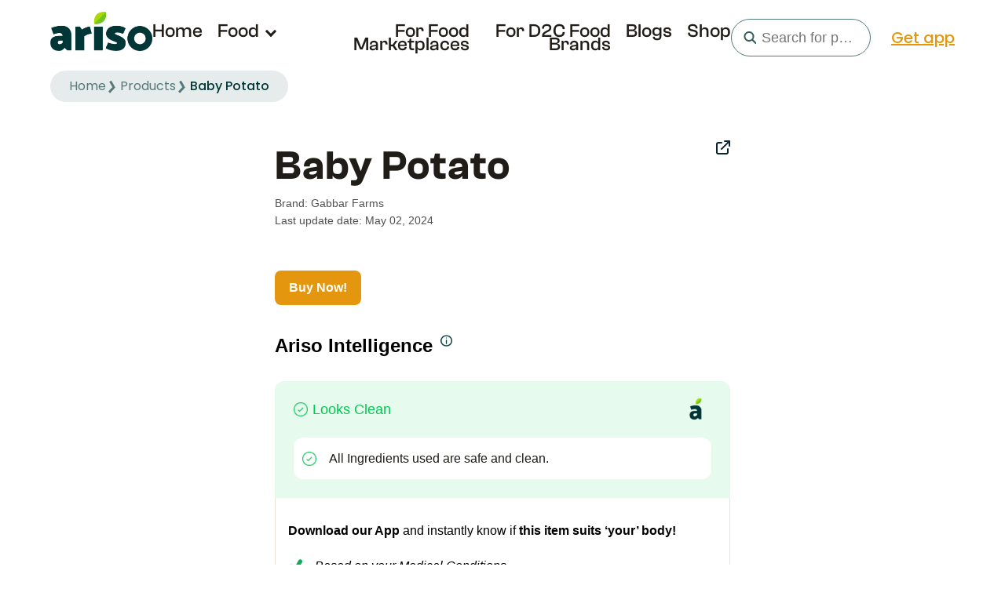

--- FILE ---
content_type: text/html; charset=utf-8
request_url: https://www.arisoapp.com/product/gabbar_farms_baby_potato
body_size: 10774
content:
<!DOCTYPE html><html lang="en"><head><title>Baby Potato - Ariso</title><meta name="robots" content="index,follow"/><meta name="description" content="All about Baby Potato - Ariso - All things food."/><meta name="twitter:card" content="summary_large_image"/><meta property="og:title" content="Baby Potato - Ariso"/><meta property="og:description" content="All about Baby Potato - Ariso - All things food."/><meta property="og:url" content="https://www.arisoapp.com/product/gabbar_farms_baby_potato"/><meta property="og:image" content="https://ariso.s3.ap-south-1.amazonaws.com/uploads/5899-baby-potato_800x_3dc5a606-b494-48f5-b262-a05ad34674b3_2048x.webp"/><link rel="canonical" href="https://www.arisoapp.com/product/gabbar_farms_baby_potato"/><link rel="icon" href="/img/favicon.png"/><meta charSet="UTF-8"/><meta name="viewport" content="width=device-width, initial-scale=1.0"/><meta name="product" content="Baby Potato"/><meta name="og:image" content="https://ariso.blob.core.windows.net/ariso/uploads/5899-baby-potato_800x_3dc5a606-b494-48f5-b262-a05ad34674b3_2048x.webp"/><meta property="og:type" content="product"/><meta property="og:site_name" content="Ariso"/><meta property="og:title" content="Baby Potato"/><meta property="og:description" content="• 
• It belongs to &#x27;Fresh Fruits and Vegetables&#x27; category. Within &#x27;Fresh Fruits and Vegetables&#x27;, it belongs to &#x27;Fruits and Vegetables&#x27; category.
• 
• 
• Key ingredient that is present in this product is Baby Potato.
• "/><script type="application/ld+json">{
                "@context": "https://schema.org/",
                "@type": "Product",
                 "name": "Baby Potato",
                 "image": ["https://ariso.blob.core.windows.net/ariso/uploads/5899-baby-potato_800x_3dc5a606-b494-48f5-b262-a05ad34674b3_2048x.webp"] ,
                "description": "• 
• It belongs to 'Fresh Fruits and Vegetables' category. Within 'Fresh Fruits and Vegetables', it belongs to 'Fruits and Vegetables' category.
• 
• 
• Key ingredient that is present in this product is Baby Potato.
• ",
                "sku": "",
                "brand": {
                  "@type": "Brand",
                  "name": "Gabbar Farms"
                }
              }</script><script type="application/ld+json">{
              "@context": "https://schema.org",
              "@type": "BreadcrumbList",
              "itemListElement": [
                                  {
                                    "@type": "ListItem",
                                    "position": 1,
                                    "name": "Home",
                                    "item": "https://www.arisoapp.com/"
                                  },
                                  {
                                    "@type": "ListItem",
                                    "position": 2,
                                    "name": "Product-Page",
                                    "item": "https://www.arisoapp.com/product/gabbar_farms_baby_potato"
                                  }
                                ]
            }</script><meta name="next-head-count" content="20"/><meta name="theme-color" content="#000000"/><link rel="preconnect" href="https://connect.facebook.net"/><link rel="preconnect" href="https://www.google-analytics.com"/><noscript><iframe src="https://www.googletagmanager.com/ns.html?id=G-JNYCTC8W3N" height="0" width="0" style="display:none;visibility:hidden"></iframe></noscript><link rel="preload" href="/_next/static/css/562a396e3f4035a9.css" as="style"/><link rel="stylesheet" href="/_next/static/css/562a396e3f4035a9.css" data-n-g=""/><link rel="preload" href="/_next/static/css/e1b662f2fed3f8fc.css" as="style"/><link rel="stylesheet" href="/_next/static/css/e1b662f2fed3f8fc.css" data-n-p=""/><link rel="preload" href="/_next/static/css/e945e859db8f61ae.css" as="style"/><link rel="stylesheet" href="/_next/static/css/e945e859db8f61ae.css" data-n-p=""/><link rel="preload" href="/_next/static/css/a71968b6f26ba890.css" as="style"/><link rel="stylesheet" href="/_next/static/css/a71968b6f26ba890.css" data-n-p=""/><noscript data-n-css=""></noscript><script defer="" nomodule="" src="/_next/static/chunks/polyfills-c67a75d1b6f99dc8.js"></script><script src="/_next/static/chunks/webpack-2c644d3580cecc35.js" defer=""></script><script src="/_next/static/chunks/framework-5d82044ce6534a61.js" defer=""></script><script src="/_next/static/chunks/main-3123a443c688934f.js" defer=""></script><script src="/_next/static/chunks/pages/_app-70fd7a3d59c4bedf.js" defer=""></script><script src="/_next/static/chunks/675-70343703159d5baf.js" defer=""></script><script src="/_next/static/chunks/703-f2ce1a6bbad8be11.js" defer=""></script><script src="/_next/static/chunks/424-da7ec6c46ffc8f00.js" defer=""></script><script src="/_next/static/chunks/935-72245ff817516241.js" defer=""></script><script src="/_next/static/chunks/86-40f457d2960ba8ce.js" defer=""></script><script src="/_next/static/chunks/382-f264945f6d528618.js" defer=""></script><script src="/_next/static/chunks/379-88cae683dbe9e00c.js" defer=""></script><script src="/_next/static/chunks/457-dcf498bbed7eaff0.js" defer=""></script><script src="/_next/static/chunks/527-964fb02ab965724a.js" defer=""></script><script src="/_next/static/chunks/pages/%5B...alias%5D-ae52dbf5509fc216.js" defer=""></script><script src="/_next/static/153/_buildManifest.js" defer=""></script><script src="/_next/static/153/_ssgManifest.js" defer=""></script></head><body><div id="__next"><script type="application/ld+json">{"@context":"https://schema.org","@type":"BreadcrumbList","itemListElement":[{"@type":"ListItem","position":1,"name":"Home","item":"https://www.arisoapp.com"},{"@type":"ListItem","position":2,"name":"Baby Potato","item":"https://www.arisoapp.comhttps://www.arisoapp.com/product/gabbar_farms_baby_potato"},{"@type":"ListItem","position":3,"name":"Baby Potato","item":"https://www.arisoapp.comhttps://www.arisoapp.com/product/gabbar_farms_baby_potato"},{"@type":"ListItem","position":4,"name":"Baby Potato","item":"https://www.arisoapp.comhttps://www.arisoapp.com/product/gabbar_farms_baby_potato"}]}</script><script type="application/ld+json">{"@context":"https://schema.org","@type":"FAQPage","mainEntity":[{"@type":"Question","name":"What does Ariso do?","acceptedAnswer":{"@type":"Answer","text":"Ariso is a food transparency and personalized recommendation platform. We pride ourselves in helping people make the right food choices."}},{"@type":"Question","name":"Why should I trust Ariso?","acceptedAnswer":{"@type":"Answer","text":"Ariso’s recommendations are curated and vetted by a team of nutrition experts so, they are completely unbiased and credible."}},{"@type":"Question","name":"How should I find what’s good for me and what isn’t?","acceptedAnswer":{"@type":"Answer","text":"Simply search for a food item/scan its barcode, and you’ll know whether it is clean. If you want to know what’s good for your well-being, download our app, create a profile with us, and then search or scan for food items."}},{"@type":"Question","name":"How much would Ariso cost?","acceptedAnswer":{"@type":"Answer","text":"Ariso’s app is free for everyone to use. We’ve made sure that the truth around food is for everyone to use and access. We want to become a place where you come to - for everything around food."}}]}</script><script type="application/ld+json">{"@context":"https://schema.org","@type":"BreadcrumbList","itemListElement":[{"@type":"ListItem","position":1,"name":"Home","item":"https://www.arisoapp.com"},{"@type":"ListItem","position":2,"name":"Baby Potato","item":"https://www.arisoapp.comhttps://www.arisoapp.com/product/gabbar_farms_baby_potato"},{"@type":"ListItem","position":3,"name":"Baby Potato","item":"https://www.arisoapp.comhttps://www.arisoapp.com/product/gabbar_farms_baby_potato"},{"@type":"ListItem","position":4,"name":"Baby Potato","item":"https://www.arisoapp.comhttps://www.arisoapp.com/product/gabbar_farms_baby_potato"}]}</script><script type="application/ld+json">{"@context":"https://schema.org","@type":"FAQPage","mainEntity":[{"@type":"Question","name":"What does Ariso do?","acceptedAnswer":{"@type":"Answer","text":"Ariso is a food transparency and personalized recommendation platform. We pride ourselves in helping people make the right food choices."}},{"@type":"Question","name":"Why should I trust Ariso?","acceptedAnswer":{"@type":"Answer","text":"Ariso’s recommendations are curated and vetted by a team of nutrition experts so, they are completely unbiased and credible."}},{"@type":"Question","name":"How should I find what’s good for me and what isn’t?","acceptedAnswer":{"@type":"Answer","text":"Simply search for a food item/scan its barcode, and you’ll know whether it is clean. If you want to know what’s good for your well-being, download our app, create a profile with us, and then search or scan for food items."}},{"@type":"Question","name":"How much would Ariso cost?","acceptedAnswer":{"@type":"Answer","text":"Ariso’s app is free for everyone to use. We’ve made sure that the truth around food is for everyone to use and access. We want to become a place where you come to - for everything around food."}}]}</script><div class="grid Header_main__qOClK "><div id="" class="grid grid---space-between Header_main__container__AF4vk"><div id="" class="grid Header_main__container__logo__Cb_OT"><a href="/"><picture><source srcSet="/img/logo.png, /img/logo.png 2x" width="130" height="65" media="(max-width: 360px)"/><source srcSet="/img/logo.png, /img/logo.png 2x" width="130" height="65" media="(max-width: 375px)"/><source srcSet="/img/logo.png, /img/logo.png 2x" width="130" height="65" media="(max-width: 420px)"/><source srcSet="/img/logo.png, /img/logo.png 2x" width="130" height="65" media="(max-width: 767px)"/><source srcSet="/img/logo.png, /img/logo.png 2x" width="130" height="65" media="(max-width: 1080px)"/><source srcSet="/img/logo.png, /img/logo.png 2x" width="130" height="65" media="(max-width: 1440px)"/><source srcSet="/img/logo.png, /img/logo.png 2x" width="130" height="65" media="(max-width: 1920px)"/><img alt="ariso logo" title="ariso logo" width="130" height="65" src="/img/logo.png" loading="lazy"/></picture></a></div><div id="" class="grid grid---center gap---df"><nav class="grid gap---md gap---mob-xl Header_main__container__nav__9q_Z6  "><div id="" class="grid gap---md gap---mob-xs grid---mob-row"><div id="" class="grid"><a href="/">Home</a></div><div class="Header_foodDropdown__F3ktQ"><div class="Header_foodDropdown__containt__Dh0Ml"><div id="" class="grid grid---v-center gap---sm gap---mob-z"><p class="">Food</p><div class="Header_foodDropdown__containt__showmoreArrow__1JQ_2 undefined"></div></div><ul><li><div id="" class="grid"><a href="/products">Products</a></div></li><li><div id="" class="grid"><a href="/ingredients">Ingredients</a></div></li><li><div id="" class="grid"><a href="/nutrients">Nutrients</a></div></li><li><div id="" class="grid"><a href="/recipes">Recipes</a></div></li></ul></div></div><div id="" class="grid"><a href="/food-marketplaces">For Food Marketplaces</a></div><div id="" class="grid"><a href="/d2c-food-brands">For D2C Food Brands</a></div><div id="" class="grid"><a href="/blogs">Blogs</a></div><div id="" class="grid"><a href="https://shop.arisoapp.com/">Shop</a></div></div><div id="" class="grid grid---row grid---center gap---sm Header_main__container__mobileToogleMenuLogo__ZpIUt"><picture><source srcSet="/img/whiteLogo.png, /img/whiteLogo.png 2x" width="100" height="26" media="(max-width: 360px)"/><source srcSet="/img/whiteLogo.png, /img/whiteLogo.png 2x" width="100" height="26" media="(max-width: 375px)"/><source srcSet="/img/whiteLogo.png, /img/whiteLogo.png 2x" width="100" height="26" media="(max-width: 420px)"/><source srcSet="/img/whiteLogo.png, /img/whiteLogo.png 2x" width="100" height="26" media="(max-width: 767px)"/><source srcSet="/img/whiteLogo.png, /img/whiteLogo.png 2x" width="100" height="26" media="(max-width: 1080px)"/><source srcSet="/img/whiteLogo.png, /img/whiteLogo.png 2x" width="100" height="26" media="(max-width: 1440px)"/><source srcSet="/img/whiteLogo.png, /img/whiteLogo.png 2x" width="100" height="26" media="(max-width: 1920px)"/><img alt="ariso logo" title="ariso logo" width="100" height="26" src="/img/whiteLogo.png" loading="lazy"/></picture><div id="" class="grid gap---xs"><a href="https://arisoapp.page.link/biz-d?utm_source=meta&amp;utm_medium=fb_ig&amp;utm_campaign=DD&amp;utm_id=ariso"><picture><source srcSet="/img/App_store.png, /img/App_store.png 2x" width="130" height="40" media="(max-width: 360px)"/><source srcSet="/img/App_store.png, /img/App_store.png 2x" width="130" height="40" media="(max-width: 375px)"/><source srcSet="/img/App_store.png, /img/App_store.png 2x" width="130" height="40" media="(max-width: 420px)"/><source srcSet="/img/App_store.png, /img/App_store.png 2x" width="130" height="40" media="(max-width: 767px)"/><source srcSet="/img/App_store.png, /img/App_store.png 2x" width="130" height="40" media="(max-width: 1080px)"/><source srcSet="/img/App_store.png, /img/App_store.png 2x" width="130" height="40" media="(max-width: 1440px)"/><source srcSet="/img/App_store.png, /img/App_store.png 2x" width="130" height="40" media="(max-width: 1920px)"/><img alt="App_store image" title="App_store image" width="130" height="40" src="/img/App_store.png" loading="lazy"/></picture></a><a href="https://arisoapp.page.link/biz-d?utm_source=meta&amp;utm_medium=fb_ig&amp;utm_campaign=DD&amp;utm_id=ariso"><picture><source srcSet="/img/Google_Play_store.png, /img/Google_Play_store.png 2x" width="130" height="40" media="(max-width: 360px)"/><source srcSet="/img/Google_Play_store.png, /img/Google_Play_store.png 2x" width="130" height="40" media="(max-width: 375px)"/><source srcSet="/img/Google_Play_store.png, /img/Google_Play_store.png 2x" width="130" height="40" media="(max-width: 420px)"/><source srcSet="/img/Google_Play_store.png, /img/Google_Play_store.png 2x" width="130" height="40" media="(max-width: 767px)"/><source srcSet="/img/Google_Play_store.png, /img/Google_Play_store.png 2x" width="130" height="40" media="(max-width: 1080px)"/><source srcSet="/img/Google_Play_store.png, /img/Google_Play_store.png 2x" width="130" height="40" media="(max-width: 1440px)"/><source srcSet="/img/Google_Play_store.png, /img/Google_Play_store.png 2x" width="130" height="40" media="(max-width: 1920px)"/><img alt="Google_Play_store image" title="Google_Play_store image" width="130" height="40" src="/img/Google_Play_store.png" loading="lazy"/></picture></a></div></div></nav></div><div id="" class="grid grid---v-center gap---lg"><div id="" class="grid grid---row gap---md gap---mob-df Home_Search__woLcR undefined"><div id="" class="grid grid---row Home_Search__SearchBox__alCqY Home_Search__forPdpPage__QOqsF"><input id="search" type="text" autoComplete="off" placeholder="Search for product, recipes, ingredient, nutrient, or blog."/></div></div><div id="" class="grid grid---v-center gap---sm Header_main__container__nav__downloadBtn__ZXpew"><div><span>Get app</span></div><div id="ToogleMenu" class="Header_navMenu__DUU2C  "><span id="ToogleMenuSpan1"></span><span id="ToogleMenuSpan2"></span><span id="ToogleMenuSpan3"></span></div></div></div></div></div><div id="" class="grid grid---h-start grid---v-center gap---xs Breadcrumb_Breadcrumb__At_zo"><div id="" class="grid grid---h-start grid---v-center gap---xs"><a class="" href="/">Home</a><span></span></div><div id="" class="grid grid---h-start grid---v-center gap---xs"><a class="" href="/products">Products</a><span></span></div><div id="" class="grid grid---h-start grid---v-center gap---xs"><a class="Breadcrumb_Breadcrumb__activeLink__R8hYM" href="/product/gabbar_farms_baby_potato">Baby Potato</a></div></div><div id="" class="grid grid---row gap---xl gap---mob-lg Product_conteiner__tym54"><div id="" class="grid grid---row gap---xs"><div id="" class="grid grid---row gap---md gap---mob-xs ProductImg_ProductImg___DD_n"><div id="" class="grid ProductImg_ProductImg__box__f1Gf3"><div id="" class="grid grid---row Slider_slider__W2ZkF"><div class="Slider_slider__slidingElement__aY3D3 Slider_slider__slidingElement___hideScroll__n68Mn" id="slider"><div id="" class="grid grid---center ProductImg_ProductImg__box__img__qOaEh"><picture><source srcSet="https://ariso.blob.core.windows.net/ariso/uploads/5899-baby-potato_800x_3dc5a606-b494-48f5-b262-a05ad34674b3_2048x.webp, https://ariso.blob.core.windows.net/ariso/uploads/5899-baby-potato_800x_3dc5a606-b494-48f5-b262-a05ad34674b3_2048x.webp 2x" width="640" height="640" media="(max-width: 360px)"/><source srcSet="https://ariso.blob.core.windows.net/ariso/uploads/5899-baby-potato_800x_3dc5a606-b494-48f5-b262-a05ad34674b3_2048x.webp, https://ariso.blob.core.windows.net/ariso/uploads/5899-baby-potato_800x_3dc5a606-b494-48f5-b262-a05ad34674b3_2048x.webp 2x" width="640" height="640" media="(max-width: 375px)"/><source srcSet="https://ariso.blob.core.windows.net/ariso/uploads/5899-baby-potato_800x_3dc5a606-b494-48f5-b262-a05ad34674b3_2048x.webp, https://ariso.blob.core.windows.net/ariso/uploads/5899-baby-potato_800x_3dc5a606-b494-48f5-b262-a05ad34674b3_2048x.webp 2x" width="640" height="640" media="(max-width: 420px)"/><source srcSet="https://ariso.blob.core.windows.net/ariso/uploads/5899-baby-potato_800x_3dc5a606-b494-48f5-b262-a05ad34674b3_2048x.webp, https://ariso.blob.core.windows.net/ariso/uploads/5899-baby-potato_800x_3dc5a606-b494-48f5-b262-a05ad34674b3_2048x.webp 2x" width="640" height="640" media="(max-width: 767px)"/><source srcSet="https://ariso.blob.core.windows.net/ariso/uploads/5899-baby-potato_800x_3dc5a606-b494-48f5-b262-a05ad34674b3_2048x.webp, https://ariso.blob.core.windows.net/ariso/uploads/5899-baby-potato_800x_3dc5a606-b494-48f5-b262-a05ad34674b3_2048x.webp 2x" width="640" height="640" media="(max-width: 1080px)"/><source srcSet="https://ariso.blob.core.windows.net/ariso/uploads/5899-baby-potato_800x_3dc5a606-b494-48f5-b262-a05ad34674b3_2048x.webp, https://ariso.blob.core.windows.net/ariso/uploads/5899-baby-potato_800x_3dc5a606-b494-48f5-b262-a05ad34674b3_2048x.webp 2x" width="640" height="640" media="(max-width: 1440px)"/><source srcSet="https://ariso.blob.core.windows.net/ariso/uploads/5899-baby-potato_800x_3dc5a606-b494-48f5-b262-a05ad34674b3_2048x.webp, https://ariso.blob.core.windows.net/ariso/uploads/5899-baby-potato_800x_3dc5a606-b494-48f5-b262-a05ad34674b3_2048x.webp 2x" width="640" height="640" media="(max-width: 1920px)"/><img alt="" title="" width="640" height="640" src="https://ariso.blob.core.windows.net/ariso/uploads/5899-baby-potato_800x_3dc5a606-b494-48f5-b262-a05ad34674b3_2048x.webp" loading="eager"/></picture></div></div></div></div><div id="" class="grid grid---space-between grid---v-start"><h1>Baby Potato</h1><div id="ShareButton" class="ShareButton_shareImage__Y7pkn  grid gap---md "><picture><img alt="Share-image" title="Share-image" width="18" height="18" src="/img/Share-icon.svg" loading="lazy"/></picture></div></div></div><div id="" class="grid grid---row gap---df gap---mob-xs Product_main__sr9ZS"><div id="" class="grid grid---row gap---xs Product_main__lastUpdateDate__rdY4j"><h2>Brand: <!-- -->Gabbar Farms</h2><p>Last update date: <!-- -->May 02, 2024</p></div><div id="" class="grid grid---space-between Product_btns__P8Nnl"><div class="Product_btns__pils__A_rgn"></div></div><div id="" class="grid Product_submitBtn__Nszv5"><a target="_blank" rel="noopener noreferrer" href="https://gabbarfarms.com/collections/vine-crops/products/baby-potato">Buy Now!</a></div></div></div><div id="" class="grid grid---row Intelligence_main__u0BF0"><div id="" class="grid grid---row gap---df gap---mob-sm"><div id="" class="grid grid---row gap---df gap---mob-sm"><div id="" class="grid grid---start gap---sm gap---mob-xxs Intelligence_main__heading__8aXwi"><h2>Ariso Intelligence</h2><div id="" class="grid grid---start Intelligence_main__heading__Iicon___xGO0"><div><picture><source srcSet="/img/I_icon.png, /img/I_icon.png 2x" width="18" height="18" media="(max-width: 360px)"/><source srcSet="/img/I_icon.png, /img/I_icon.png 2x" width="18" height="18" media="(max-width: 375px)"/><source srcSet="/img/I_icon.png, /img/I_icon.png 2x" width="18" height="18" media="(max-width: 420px)"/><source srcSet="/img/I_icon.png, /img/I_icon.png 2x" width="18" height="18" media="(max-width: 767px)"/><source srcSet="/img/I_icon.png, /img/I_icon.png 2x" width="18" height="18" media="(max-width: 1080px)"/><source srcSet="/img/I_icon.png, /img/I_icon.png 2x" width="18" height="18" media="(max-width: 1440px)"/><source srcSet="/img/I_icon.png, /img/I_icon.png 2x" width="18" height="18" media="(max-width: 1920px)"/><img alt="info-icon-Image " title="info-icon-Image" width="18" height="18" src="/img/I_icon.png" loading="lazy"/></picture></div></div></div><div class="Intelligence_main__scoreImage__0amXI "></div></div><div id="" class="grid grid---row gap---df gap---mob-xxs Intelligence_intelligence__6_8Rh Intelligence_intelligence__green__XA7am"><div id="" class="grid gap---xxs Intelligence_intelligence__heading__E947J"><div id="" class="grid grid---space-between"><div><div id="" class="grid grid---h-start grid---v-center gap---xs Intelligence_intelligence__heading__green__sS46c"><picture><source srcSet="/img/Tick-icon.png, /img/Tick-icon.png 2x" width="18" height="18" media="(max-width: 360px)"/><source srcSet="/img/Tick-icon.png, /img/Tick-icon.png 2x" width="18" height="18" media="(max-width: 375px)"/><source srcSet="/img/Tick-icon.png, /img/Tick-icon.png 2x" width="18" height="18" media="(max-width: 420px)"/><source srcSet="/img/Tick-icon.png, /img/Tick-icon.png 2x" width="18" height="18" media="(max-width: 767px)"/><source srcSet="/img/Tick-icon.png, /img/Tick-icon.png 2x" width="18" height="18" media="(max-width: 1080px)"/><source srcSet="/img/Tick-icon.png, /img/Tick-icon.png 2x" width="18" height="18" media="(max-width: 1440px)"/><source srcSet="/img/Tick-icon.png, /img/Tick-icon.png 2x" width="18" height="18" media="(max-width: 1920px)"/><img alt="Tick-icon.svg-Image " title="Tick-icon.svg-Image" width="18" height="18" src="/img/Tick-icon.png" loading="lazy"/></picture><p>Looks Clean</p></div></div><picture><source srcSet="/img/ArisoLogoMobile.png, /img/ArisoLogoMobile.png 2x" width="40" height="40" media="(max-width: 360px)"/><source srcSet="/img/ArisoLogoMobile.png, /img/ArisoLogoMobile.png 2x" width="40" height="40" media="(max-width: 375px)"/><source srcSet="/img/ArisoLogoMobile.png, /img/ArisoLogoMobile.png 2x" width="40" height="40" media="(max-width: 420px)"/><source srcSet="/img/ArisoLogoMobile.png, /img/ArisoLogoMobile.png 2x" width="40" height="40" media="(max-width: 767px)"/><source srcSet="/img/ArisoLogoMobile.png, /img/ArisoLogoMobile.png 2x" width="40" height="40" media="(max-width: 1080px)"/><source srcSet="/img/ArisoLogoMobile.png, /img/ArisoLogoMobile.png 2x" width="40" height="40" media="(max-width: 1440px)"/><source srcSet="/img/ArisoLogoMobile.png, /img/ArisoLogoMobile.png 2x" width="40" height="40" media="(max-width: 1920px)"/><img alt="ArisoLogoMobile image " title="ArisoLogoMobile image" width="40" height="40" src="/img/ArisoLogoMobile.png" loading="lazy"/></picture></div></div><div id="" class="grid grid---row gap---df Intelligence_intelligence__conteiner__H_IpG"><div id="" class="grid grid---row grid---start gap---df Intelligence_intelligence__box__T6fLR"><div id="" class="grid grid---start gap---df"><picture><source srcSet="/img/Tick-icon.png, /img/Tick-icon.png 2x" width="18" height="18" media="(max-width: 360px)"/><source srcSet="/img/Tick-icon.png, /img/Tick-icon.png 2x" width="18" height="18" media="(max-width: 375px)"/><source srcSet="/img/Tick-icon.png, /img/Tick-icon.png 2x" width="18" height="18" media="(max-width: 420px)"/><source srcSet="/img/Tick-icon.png, /img/Tick-icon.png 2x" width="18" height="18" media="(max-width: 767px)"/><source srcSet="/img/Tick-icon.png, /img/Tick-icon.png 2x" width="18" height="18" media="(max-width: 1080px)"/><source srcSet="/img/Tick-icon.png, /img/Tick-icon.png 2x" width="18" height="18" media="(max-width: 1440px)"/><source srcSet="/img/Tick-icon.png, /img/Tick-icon.png 2x" width="18" height="18" media="(max-width: 1920px)"/><img alt="Tick-icon.svg-Image " title="Tick-icon.svg-Image" width="18" height="18" src="/img/Tick-icon.png" loading="lazy"/></picture><div id="" class="grid grid---row gap---xs"><h3>All Ingredients used are safe and clean.</h3></div></div> <!-- --> <!-- --> <!-- --> <!-- --> </div></div></div></div><div id="" class="grid grid---row gap---lg gap---mob-df Intelligence_description___TGsH"><h4><span>Download our App </span> and instantly know if<span> this item suits ‘your’ body!</span></h4><div id="" class="grid grid---row gap---md gap---mob-sm Intelligence_description__tickLine__ueZN9"><div id="" class="grid grid---start gap---df"><picture><img alt="Right-Tick-Image " title="Right-Tick-Image" width="18" height="18" src="/img/Right-Tick.svg" loading="lazy"/></picture><p>Based on your <span>Medical Conditions</span></p></div><div id="" class="grid grid---start gap---df"><picture><img alt="Right-Tick-Image " title="Right-Tick-Image" width="18" height="18" src="/img/Right-Tick.svg" loading="lazy"/></picture><p>Based on your <span>Allergies/intolerances</span></p></div><div id="" class="grid grid---start gap---df"><picture><img alt="Right-Tick-Image " title="Right-Tick-Image" width="18" height="18" src="/img/Right-Tick.svg" loading="lazy"/></picture><p>Based on any <span>other eating preferences you have</span></p></div></div><div id="" class="grid grid---center Intelligence_description__downloadBtn__YJMqO"><a href="https://arisoapp.page.link/web-ai">Download Ariso</a></div></div></div><div id="" class="grid grid---row gap---lg gap---mob-df Alternative_products_Alternative_products__jvLGR"><div><h2>Alternative Products</h2><hr/></div><div id="" class="grid gap---md gap---mob-df Alternative_products_Alternative_products__container__W5ow_"><div id="" class="grid grid---row Slider_slider__W2ZkF"><li class="grid grid---center Slider_slider__arrowRight__P_dpF "></li><div class="Slider_slider__slidingElement__aY3D3 " id="slider"><a href="/product/gabbar_farms_baby_spinach"><div id="" class="grid grid---row gap---xs Alternative_products_Alternative_products__container__box__rj9F0"><div id="" class="grid grid---center Alternative_products_Alternative_products__container__box__img__leGlv"><picture><source srcSet="https://ariso.blob.core.windows.net/ariso/uploads/5860-baby-spinach-1280x720_2048x.jpg, https://ariso.blob.core.windows.net/ariso/uploads/5860-baby-spinach-1280x720_2048x.jpg 2x" width="1280" height="720" media="(max-width: 360px)"/><source srcSet="https://ariso.blob.core.windows.net/ariso/uploads/5860-baby-spinach-1280x720_2048x.jpg, https://ariso.blob.core.windows.net/ariso/uploads/5860-baby-spinach-1280x720_2048x.jpg 2x" width="1280" height="720" media="(max-width: 375px)"/><source srcSet="https://ariso.blob.core.windows.net/ariso/uploads/5860-baby-spinach-1280x720_2048x.jpg, https://ariso.blob.core.windows.net/ariso/uploads/5860-baby-spinach-1280x720_2048x.jpg 2x" width="1280" height="720" media="(max-width: 420px)"/><source srcSet="https://ariso.blob.core.windows.net/ariso/uploads/5860-baby-spinach-1280x720_2048x.jpg, https://ariso.blob.core.windows.net/ariso/uploads/5860-baby-spinach-1280x720_2048x.jpg 2x" width="1280" height="720" media="(max-width: 767px)"/><source srcSet="https://ariso.blob.core.windows.net/ariso/uploads/5860-baby-spinach-1280x720_2048x.jpg, https://ariso.blob.core.windows.net/ariso/uploads/5860-baby-spinach-1280x720_2048x.jpg 2x" width="1280" height="720" media="(max-width: 1080px)"/><source srcSet="https://ariso.blob.core.windows.net/ariso/uploads/5860-baby-spinach-1280x720_2048x.jpg, https://ariso.blob.core.windows.net/ariso/uploads/5860-baby-spinach-1280x720_2048x.jpg 2x" width="1280" height="720" media="(max-width: 1440px)"/><source srcSet="https://ariso.blob.core.windows.net/ariso/uploads/5860-baby-spinach-1280x720_2048x.jpg, https://ariso.blob.core.windows.net/ariso/uploads/5860-baby-spinach-1280x720_2048x.jpg 2x" width="1280" height="720" media="(max-width: 1920px)"/><img alt="" title="" width="1280" height="720" src="https://ariso.blob.core.windows.net/ariso/uploads/5860-baby-spinach-1280x720_2048x.jpg" loading="lazy"/></picture></div><div id="" class="grid grid---h-start grid---v-center gap---sm gap---mob-xxs Alternative_products_Alternative_products__container__box__GreenIndicator__n_i2m"><picture><source srcSet="/img/Tick-icon.png, /img/Tick-icon.png 2x" width="18" height="18" media="(max-width: 360px)"/><source srcSet="/img/Tick-icon.png, /img/Tick-icon.png 2x" width="18" height="18" media="(max-width: 375px)"/><source srcSet="/img/Tick-icon.png, /img/Tick-icon.png 2x" width="18" height="18" media="(max-width: 420px)"/><source srcSet="/img/Tick-icon.png, /img/Tick-icon.png 2x" width="18" height="18" media="(max-width: 767px)"/><source srcSet="/img/Tick-icon.png, /img/Tick-icon.png 2x" width="18" height="18" media="(max-width: 1080px)"/><source srcSet="/img/Tick-icon.png, /img/Tick-icon.png 2x" width="18" height="18" media="(max-width: 1440px)"/><source srcSet="/img/Tick-icon.png, /img/Tick-icon.png 2x" width="18" height="18" media="(max-width: 1920px)"/><img alt="Tick-icon image" title="Tick-icon image" width="18" height="18" src="/img/Tick-icon.png" loading="lazy"/></picture><p>Looks Clean</p></div><h6>Baby Spinach</h6></div></a><a href="/product/gabbar_farms_baby_carrot"><div id="" class="grid grid---row gap---xs Alternative_products_Alternative_products__container__box__rj9F0"><div id="" class="grid grid---center Alternative_products_Alternative_products__container__box__img__leGlv"><picture><source srcSet="https://ariso.blob.core.windows.net/ariso/uploads/5926-babycarrot_2048x.webp, https://ariso.blob.core.windows.net/ariso/uploads/5926-babycarrot_2048x.webp 2x" width="600" height="600" media="(max-width: 360px)"/><source srcSet="https://ariso.blob.core.windows.net/ariso/uploads/5926-babycarrot_2048x.webp, https://ariso.blob.core.windows.net/ariso/uploads/5926-babycarrot_2048x.webp 2x" width="600" height="600" media="(max-width: 375px)"/><source srcSet="https://ariso.blob.core.windows.net/ariso/uploads/5926-babycarrot_2048x.webp, https://ariso.blob.core.windows.net/ariso/uploads/5926-babycarrot_2048x.webp 2x" width="600" height="600" media="(max-width: 420px)"/><source srcSet="https://ariso.blob.core.windows.net/ariso/uploads/5926-babycarrot_2048x.webp, https://ariso.blob.core.windows.net/ariso/uploads/5926-babycarrot_2048x.webp 2x" width="600" height="600" media="(max-width: 767px)"/><source srcSet="https://ariso.blob.core.windows.net/ariso/uploads/5926-babycarrot_2048x.webp, https://ariso.blob.core.windows.net/ariso/uploads/5926-babycarrot_2048x.webp 2x" width="600" height="600" media="(max-width: 1080px)"/><source srcSet="https://ariso.blob.core.windows.net/ariso/uploads/5926-babycarrot_2048x.webp, https://ariso.blob.core.windows.net/ariso/uploads/5926-babycarrot_2048x.webp 2x" width="600" height="600" media="(max-width: 1440px)"/><source srcSet="https://ariso.blob.core.windows.net/ariso/uploads/5926-babycarrot_2048x.webp, https://ariso.blob.core.windows.net/ariso/uploads/5926-babycarrot_2048x.webp 2x" width="600" height="600" media="(max-width: 1920px)"/><img alt="" title="" width="600" height="600" src="https://ariso.blob.core.windows.net/ariso/uploads/5926-babycarrot_2048x.webp" loading="lazy"/></picture></div><div id="" class="grid grid---h-start grid---v-center gap---sm gap---mob-xxs Alternative_products_Alternative_products__container__box__GreenIndicator__n_i2m"><picture><source srcSet="/img/Tick-icon.png, /img/Tick-icon.png 2x" width="18" height="18" media="(max-width: 360px)"/><source srcSet="/img/Tick-icon.png, /img/Tick-icon.png 2x" width="18" height="18" media="(max-width: 375px)"/><source srcSet="/img/Tick-icon.png, /img/Tick-icon.png 2x" width="18" height="18" media="(max-width: 420px)"/><source srcSet="/img/Tick-icon.png, /img/Tick-icon.png 2x" width="18" height="18" media="(max-width: 767px)"/><source srcSet="/img/Tick-icon.png, /img/Tick-icon.png 2x" width="18" height="18" media="(max-width: 1080px)"/><source srcSet="/img/Tick-icon.png, /img/Tick-icon.png 2x" width="18" height="18" media="(max-width: 1440px)"/><source srcSet="/img/Tick-icon.png, /img/Tick-icon.png 2x" width="18" height="18" media="(max-width: 1920px)"/><img alt="Tick-icon image" title="Tick-icon image" width="18" height="18" src="/img/Tick-icon.png" loading="lazy"/></picture><p>Looks Clean</p></div><h6>Baby Carrot</h6></div></a><a href="/product/gabbar_farms_baby_beetroot"><div id="" class="grid grid---row gap---xs Alternative_products_Alternative_products__container__box__rj9F0"><div id="" class="grid grid---center Alternative_products_Alternative_products__container__box__img__leGlv"><picture><source srcSet="https://ariso.blob.core.windows.net/ariso/uploads/5927-baby-beet-root_2048x.webp, https://ariso.blob.core.windows.net/ariso/uploads/5927-baby-beet-root_2048x.webp 2x" width="540" height="500" media="(max-width: 360px)"/><source srcSet="https://ariso.blob.core.windows.net/ariso/uploads/5927-baby-beet-root_2048x.webp, https://ariso.blob.core.windows.net/ariso/uploads/5927-baby-beet-root_2048x.webp 2x" width="540" height="500" media="(max-width: 375px)"/><source srcSet="https://ariso.blob.core.windows.net/ariso/uploads/5927-baby-beet-root_2048x.webp, https://ariso.blob.core.windows.net/ariso/uploads/5927-baby-beet-root_2048x.webp 2x" width="540" height="500" media="(max-width: 420px)"/><source srcSet="https://ariso.blob.core.windows.net/ariso/uploads/5927-baby-beet-root_2048x.webp, https://ariso.blob.core.windows.net/ariso/uploads/5927-baby-beet-root_2048x.webp 2x" width="540" height="500" media="(max-width: 767px)"/><source srcSet="https://ariso.blob.core.windows.net/ariso/uploads/5927-baby-beet-root_2048x.webp, https://ariso.blob.core.windows.net/ariso/uploads/5927-baby-beet-root_2048x.webp 2x" width="540" height="500" media="(max-width: 1080px)"/><source srcSet="https://ariso.blob.core.windows.net/ariso/uploads/5927-baby-beet-root_2048x.webp, https://ariso.blob.core.windows.net/ariso/uploads/5927-baby-beet-root_2048x.webp 2x" width="540" height="500" media="(max-width: 1440px)"/><source srcSet="https://ariso.blob.core.windows.net/ariso/uploads/5927-baby-beet-root_2048x.webp, https://ariso.blob.core.windows.net/ariso/uploads/5927-baby-beet-root_2048x.webp 2x" width="540" height="500" media="(max-width: 1920px)"/><img alt="" title="" width="540" height="500" src="https://ariso.blob.core.windows.net/ariso/uploads/5927-baby-beet-root_2048x.webp" loading="lazy"/></picture></div><div id="" class="grid grid---h-start grid---v-center gap---sm gap---mob-xxs Alternative_products_Alternative_products__container__box__GreenIndicator__n_i2m"><picture><source srcSet="/img/Tick-icon.png, /img/Tick-icon.png 2x" width="18" height="18" media="(max-width: 360px)"/><source srcSet="/img/Tick-icon.png, /img/Tick-icon.png 2x" width="18" height="18" media="(max-width: 375px)"/><source srcSet="/img/Tick-icon.png, /img/Tick-icon.png 2x" width="18" height="18" media="(max-width: 420px)"/><source srcSet="/img/Tick-icon.png, /img/Tick-icon.png 2x" width="18" height="18" media="(max-width: 767px)"/><source srcSet="/img/Tick-icon.png, /img/Tick-icon.png 2x" width="18" height="18" media="(max-width: 1080px)"/><source srcSet="/img/Tick-icon.png, /img/Tick-icon.png 2x" width="18" height="18" media="(max-width: 1440px)"/><source srcSet="/img/Tick-icon.png, /img/Tick-icon.png 2x" width="18" height="18" media="(max-width: 1920px)"/><img alt="Tick-icon image" title="Tick-icon image" width="18" height="18" src="/img/Tick-icon.png" loading="lazy"/></picture><p>Looks Clean</p></div><h6>Baby Beetroot</h6></div></a><a href="/product/gabbar_farms_potato"><div id="" class="grid grid---row gap---xs Alternative_products_Alternative_products__container__box__rj9F0"><div id="" class="grid grid---center Alternative_products_Alternative_products__container__box__img__leGlv"><picture><source srcSet="https://ariso.blob.core.windows.net/ariso/uploads/6302-61yxl70-ral._sx679_.jpg, https://ariso.blob.core.windows.net/ariso/uploads/6302-61yxl70-ral._sx679_.jpg 2x" width="679" height="499" media="(max-width: 360px)"/><source srcSet="https://ariso.blob.core.windows.net/ariso/uploads/6302-61yxl70-ral._sx679_.jpg, https://ariso.blob.core.windows.net/ariso/uploads/6302-61yxl70-ral._sx679_.jpg 2x" width="679" height="499" media="(max-width: 375px)"/><source srcSet="https://ariso.blob.core.windows.net/ariso/uploads/6302-61yxl70-ral._sx679_.jpg, https://ariso.blob.core.windows.net/ariso/uploads/6302-61yxl70-ral._sx679_.jpg 2x" width="679" height="499" media="(max-width: 420px)"/><source srcSet="https://ariso.blob.core.windows.net/ariso/uploads/6302-61yxl70-ral._sx679_.jpg, https://ariso.blob.core.windows.net/ariso/uploads/6302-61yxl70-ral._sx679_.jpg 2x" width="679" height="499" media="(max-width: 767px)"/><source srcSet="https://ariso.blob.core.windows.net/ariso/uploads/6302-61yxl70-ral._sx679_.jpg, https://ariso.blob.core.windows.net/ariso/uploads/6302-61yxl70-ral._sx679_.jpg 2x" width="679" height="499" media="(max-width: 1080px)"/><source srcSet="https://ariso.blob.core.windows.net/ariso/uploads/6302-61yxl70-ral._sx679_.jpg, https://ariso.blob.core.windows.net/ariso/uploads/6302-61yxl70-ral._sx679_.jpg 2x" width="679" height="499" media="(max-width: 1440px)"/><source srcSet="https://ariso.blob.core.windows.net/ariso/uploads/6302-61yxl70-ral._sx679_.jpg, https://ariso.blob.core.windows.net/ariso/uploads/6302-61yxl70-ral._sx679_.jpg 2x" width="679" height="499" media="(max-width: 1920px)"/><img alt="" title="" width="679" height="499" src="https://ariso.blob.core.windows.net/ariso/uploads/6302-61yxl70-ral._sx679_.jpg" loading="lazy"/></picture></div><div id="" class="grid grid---h-start grid---v-center gap---sm gap---mob-xxs Alternative_products_Alternative_products__container__box__GreenIndicator__n_i2m"><picture><source srcSet="/img/Tick-icon.png, /img/Tick-icon.png 2x" width="18" height="18" media="(max-width: 360px)"/><source srcSet="/img/Tick-icon.png, /img/Tick-icon.png 2x" width="18" height="18" media="(max-width: 375px)"/><source srcSet="/img/Tick-icon.png, /img/Tick-icon.png 2x" width="18" height="18" media="(max-width: 420px)"/><source srcSet="/img/Tick-icon.png, /img/Tick-icon.png 2x" width="18" height="18" media="(max-width: 767px)"/><source srcSet="/img/Tick-icon.png, /img/Tick-icon.png 2x" width="18" height="18" media="(max-width: 1080px)"/><source srcSet="/img/Tick-icon.png, /img/Tick-icon.png 2x" width="18" height="18" media="(max-width: 1440px)"/><source srcSet="/img/Tick-icon.png, /img/Tick-icon.png 2x" width="18" height="18" media="(max-width: 1920px)"/><img alt="Tick-icon image" title="Tick-icon image" width="18" height="18" src="/img/Tick-icon.png" loading="lazy"/></picture><p>Looks Clean</p></div><h6>Potato</h6></div></a></div></div></div></div><div id="" class="grid grid---row Product_FromTheBrand__XWKvr"><div id="" class="grid grid---space-between Product_FromTheBrand__head__KB0_F"><h4>About <!-- -->Baby Potato</h4><div style="transform:rotate(135deg)" class="Product_FromTheBrand__head__rightBtn__beXV7"></div></div><div class="Product_FromTheBrand__description__ZoZSo"></div></div><div id="" class="grid grid---row gap---lg gap---mob-df Ingredients_Ingredients__FiCxb"><div><h2>Ingredients</h2><hr/></div><div id="" class="grid grid---row Ingredients_Ingredients__box__w_Xn7"><a href="/ingredient/baby-potato"><ul><li>Baby Potato</li></ul></a></div></div><div id="" class="grid grid---row gap---lg gap---mob-df SimilarItems_SimilarItems__70liE"><div><h2>Similar Items</h2><hr/></div><div id="" class="grid gap---md gap---mob-df SimilarItems_SimilarItems__container__4FrMz"><div id="" class="grid grid---row Slider_slider__W2ZkF"><li class="grid grid---center Slider_slider__arrowRight__P_dpF "></li><div class="Slider_slider__slidingElement__aY3D3 " id="slider"><a href="/ingredient/baby-potato"><div id="" class="grid grid---row gap---xs SimilarItems_SimilarItems__container__box__3jALd"><div id="" class="grid grid---center SimilarItems_SimilarItems__container__box__img__A7hMZ"><picture><source srcSet="/img/Ingredient.jpg, /img/Ingredient.jpg 2x" width="100" height="100" media="(max-width: 360px)"/><source srcSet="/img/Ingredient.jpg, /img/Ingredient.jpg 2x" width="100" height="100" media="(max-width: 375px)"/><source srcSet="/img/Ingredient.jpg, /img/Ingredient.jpg 2x" width="100" height="100" media="(max-width: 420px)"/><source srcSet="/img/Ingredient.jpg, /img/Ingredient.jpg 2x" width="100" height="100" media="(max-width: 767px)"/><source srcSet="/img/Ingredient.jpg, /img/Ingredient.jpg 2x" width="100" height="100" media="(max-width: 1080px)"/><source srcSet="/img/Ingredient.jpg, /img/Ingredient.jpg 2x" width="100" height="100" media="(max-width: 1440px)"/><source srcSet="/img/Ingredient.jpg, /img/Ingredient.jpg 2x" width="100" height="100" media="(max-width: 1920px)"/><img alt="Ingredient Placeholder Image" title="Ingredient Placeholder Image" width="100" height="100" src="/img/Ingredient.jpg" loading="lazy"/></picture></div><p>Ingredient</p><h6>Baby Potato</h6></div></a><a href="/ingredient/baby-potatoes"><div id="" class="grid grid---row gap---xs SimilarItems_SimilarItems__container__box__3jALd"><div id="" class="grid grid---center SimilarItems_SimilarItems__container__box__img__A7hMZ"><picture><source srcSet="/img/Ingredient.jpg, /img/Ingredient.jpg 2x" width="100" height="100" media="(max-width: 360px)"/><source srcSet="/img/Ingredient.jpg, /img/Ingredient.jpg 2x" width="100" height="100" media="(max-width: 375px)"/><source srcSet="/img/Ingredient.jpg, /img/Ingredient.jpg 2x" width="100" height="100" media="(max-width: 420px)"/><source srcSet="/img/Ingredient.jpg, /img/Ingredient.jpg 2x" width="100" height="100" media="(max-width: 767px)"/><source srcSet="/img/Ingredient.jpg, /img/Ingredient.jpg 2x" width="100" height="100" media="(max-width: 1080px)"/><source srcSet="/img/Ingredient.jpg, /img/Ingredient.jpg 2x" width="100" height="100" media="(max-width: 1440px)"/><source srcSet="/img/Ingredient.jpg, /img/Ingredient.jpg 2x" width="100" height="100" media="(max-width: 1920px)"/><img alt="Ingredient Placeholder Image" title="Ingredient Placeholder Image" width="100" height="100" src="/img/Ingredient.jpg" loading="lazy"/></picture></div><p>Ingredient</p><h6>Baby Potatoes</h6></div></a><a href="/ingredient/baby-spinach"><div id="" class="grid grid---row gap---xs SimilarItems_SimilarItems__container__box__3jALd"><div id="" class="grid grid---center SimilarItems_SimilarItems__container__box__img__A7hMZ"><picture><source srcSet="/img/Ingredient.jpg, /img/Ingredient.jpg 2x" width="100" height="100" media="(max-width: 360px)"/><source srcSet="/img/Ingredient.jpg, /img/Ingredient.jpg 2x" width="100" height="100" media="(max-width: 375px)"/><source srcSet="/img/Ingredient.jpg, /img/Ingredient.jpg 2x" width="100" height="100" media="(max-width: 420px)"/><source srcSet="/img/Ingredient.jpg, /img/Ingredient.jpg 2x" width="100" height="100" media="(max-width: 767px)"/><source srcSet="/img/Ingredient.jpg, /img/Ingredient.jpg 2x" width="100" height="100" media="(max-width: 1080px)"/><source srcSet="/img/Ingredient.jpg, /img/Ingredient.jpg 2x" width="100" height="100" media="(max-width: 1440px)"/><source srcSet="/img/Ingredient.jpg, /img/Ingredient.jpg 2x" width="100" height="100" media="(max-width: 1920px)"/><img alt="Ingredient Placeholder Image" title="Ingredient Placeholder Image" width="100" height="100" src="/img/Ingredient.jpg" loading="lazy"/></picture></div><p>Ingredient</p><h6>Baby Spinach</h6></div></a><a href="/ingredient/baby-carrot"><div id="" class="grid grid---row gap---xs SimilarItems_SimilarItems__container__box__3jALd"><div id="" class="grid grid---center SimilarItems_SimilarItems__container__box__img__A7hMZ"><picture><source srcSet="/img/Ingredient.jpg, /img/Ingredient.jpg 2x" width="100" height="100" media="(max-width: 360px)"/><source srcSet="/img/Ingredient.jpg, /img/Ingredient.jpg 2x" width="100" height="100" media="(max-width: 375px)"/><source srcSet="/img/Ingredient.jpg, /img/Ingredient.jpg 2x" width="100" height="100" media="(max-width: 420px)"/><source srcSet="/img/Ingredient.jpg, /img/Ingredient.jpg 2x" width="100" height="100" media="(max-width: 767px)"/><source srcSet="/img/Ingredient.jpg, /img/Ingredient.jpg 2x" width="100" height="100" media="(max-width: 1080px)"/><source srcSet="/img/Ingredient.jpg, /img/Ingredient.jpg 2x" width="100" height="100" media="(max-width: 1440px)"/><source srcSet="/img/Ingredient.jpg, /img/Ingredient.jpg 2x" width="100" height="100" media="(max-width: 1920px)"/><img alt="Ingredient Placeholder Image" title="Ingredient Placeholder Image" width="100" height="100" src="/img/Ingredient.jpg" loading="lazy"/></picture></div><p>Ingredient</p><h6>Baby Carrot</h6></div></a><a href="/ingredient/baby-beetroot"><div id="" class="grid grid---row gap---xs SimilarItems_SimilarItems__container__box__3jALd"><div id="" class="grid grid---center SimilarItems_SimilarItems__container__box__img__A7hMZ"><picture><source srcSet="/img/Ingredient.jpg, /img/Ingredient.jpg 2x" width="100" height="100" media="(max-width: 360px)"/><source srcSet="/img/Ingredient.jpg, /img/Ingredient.jpg 2x" width="100" height="100" media="(max-width: 375px)"/><source srcSet="/img/Ingredient.jpg, /img/Ingredient.jpg 2x" width="100" height="100" media="(max-width: 420px)"/><source srcSet="/img/Ingredient.jpg, /img/Ingredient.jpg 2x" width="100" height="100" media="(max-width: 767px)"/><source srcSet="/img/Ingredient.jpg, /img/Ingredient.jpg 2x" width="100" height="100" media="(max-width: 1080px)"/><source srcSet="/img/Ingredient.jpg, /img/Ingredient.jpg 2x" width="100" height="100" media="(max-width: 1440px)"/><source srcSet="/img/Ingredient.jpg, /img/Ingredient.jpg 2x" width="100" height="100" media="(max-width: 1920px)"/><img alt="Ingredient Placeholder Image" title="Ingredient Placeholder Image" width="100" height="100" src="/img/Ingredient.jpg" loading="lazy"/></picture></div><p>Ingredient</p><h6>Baby Beetroot</h6></div></a><a href="/ingredient/baby-corn"><div id="" class="grid grid---row gap---xs SimilarItems_SimilarItems__container__box__3jALd"><div id="" class="grid grid---center SimilarItems_SimilarItems__container__box__img__A7hMZ"><picture><source srcSet="https://ariso.blob.core.windows.net/ariso/ruploads/31052022-41evGK0RyyL.jpg, https://ariso.blob.core.windows.net/ariso/ruploads/31052022-41evGK0RyyL.jpg 2x" width="312" height="320" media="(max-width: 360px)"/><source srcSet="https://ariso.blob.core.windows.net/ariso/ruploads/31052022-41evGK0RyyL.jpg, https://ariso.blob.core.windows.net/ariso/ruploads/31052022-41evGK0RyyL.jpg 2x" width="312" height="320" media="(max-width: 375px)"/><source srcSet="https://ariso.blob.core.windows.net/ariso/ruploads/31052022-41evGK0RyyL.jpg, https://ariso.blob.core.windows.net/ariso/ruploads/31052022-41evGK0RyyL.jpg 2x" width="312" height="320" media="(max-width: 420px)"/><source srcSet="https://ariso.blob.core.windows.net/ariso/ruploads/31052022-41evGK0RyyL.jpg, https://ariso.blob.core.windows.net/ariso/ruploads/31052022-41evGK0RyyL.jpg 2x" width="312" height="320" media="(max-width: 767px)"/><source srcSet="https://ariso.blob.core.windows.net/ariso/ruploads/31052022-41evGK0RyyL.jpg, https://ariso.blob.core.windows.net/ariso/ruploads/31052022-41evGK0RyyL.jpg 2x" width="312" height="320" media="(max-width: 1080px)"/><source srcSet="https://ariso.blob.core.windows.net/ariso/ruploads/31052022-41evGK0RyyL.jpg, https://ariso.blob.core.windows.net/ariso/ruploads/31052022-41evGK0RyyL.jpg 2x" width="312" height="320" media="(max-width: 1440px)"/><source srcSet="https://ariso.blob.core.windows.net/ariso/ruploads/31052022-41evGK0RyyL.jpg, https://ariso.blob.core.windows.net/ariso/ruploads/31052022-41evGK0RyyL.jpg 2x" width="312" height="320" media="(max-width: 1920px)"/><img alt="" title="" width="312" height="320" src="https://ariso.blob.core.windows.net/ariso/ruploads/31052022-41evGK0RyyL.jpg" loading="lazy"/></picture></div><p>Ingredient</p><h6>Baby Corn</h6></div></a><a href="/ingredient/white-baby-mushrooms"><div id="" class="grid grid---row gap---xs SimilarItems_SimilarItems__container__box__3jALd"><div id="" class="grid grid---center SimilarItems_SimilarItems__container__box__img__A7hMZ"><picture><source srcSet="/img/Ingredient.jpg, /img/Ingredient.jpg 2x" width="100" height="100" media="(max-width: 360px)"/><source srcSet="/img/Ingredient.jpg, /img/Ingredient.jpg 2x" width="100" height="100" media="(max-width: 375px)"/><source srcSet="/img/Ingredient.jpg, /img/Ingredient.jpg 2x" width="100" height="100" media="(max-width: 420px)"/><source srcSet="/img/Ingredient.jpg, /img/Ingredient.jpg 2x" width="100" height="100" media="(max-width: 767px)"/><source srcSet="/img/Ingredient.jpg, /img/Ingredient.jpg 2x" width="100" height="100" media="(max-width: 1080px)"/><source srcSet="/img/Ingredient.jpg, /img/Ingredient.jpg 2x" width="100" height="100" media="(max-width: 1440px)"/><source srcSet="/img/Ingredient.jpg, /img/Ingredient.jpg 2x" width="100" height="100" media="(max-width: 1920px)"/><img alt="Ingredient Placeholder Image" title="Ingredient Placeholder Image" width="100" height="100" src="/img/Ingredient.jpg" loading="lazy"/></picture></div><p>Ingredient</p><h6>White Baby Mushrooms</h6></div></a><a href="/ingredient/baby-tuscan-kale"><div id="" class="grid grid---row gap---xs SimilarItems_SimilarItems__container__box__3jALd"><div id="" class="grid grid---center SimilarItems_SimilarItems__container__box__img__A7hMZ"><picture><source srcSet="/img/Ingredient.jpg, /img/Ingredient.jpg 2x" width="100" height="100" media="(max-width: 360px)"/><source srcSet="/img/Ingredient.jpg, /img/Ingredient.jpg 2x" width="100" height="100" media="(max-width: 375px)"/><source srcSet="/img/Ingredient.jpg, /img/Ingredient.jpg 2x" width="100" height="100" media="(max-width: 420px)"/><source srcSet="/img/Ingredient.jpg, /img/Ingredient.jpg 2x" width="100" height="100" media="(max-width: 767px)"/><source srcSet="/img/Ingredient.jpg, /img/Ingredient.jpg 2x" width="100" height="100" media="(max-width: 1080px)"/><source srcSet="/img/Ingredient.jpg, /img/Ingredient.jpg 2x" width="100" height="100" media="(max-width: 1440px)"/><source srcSet="/img/Ingredient.jpg, /img/Ingredient.jpg 2x" width="100" height="100" media="(max-width: 1920px)"/><img alt="Ingredient Placeholder Image" title="Ingredient Placeholder Image" width="100" height="100" src="/img/Ingredient.jpg" loading="lazy"/></picture></div><p>Ingredient</p><h6>Baby Tuscan Kale</h6></div></a><a href="/recipe/tamarind-baby-aubergines"><div id="" class="grid grid---row gap---xs SimilarItems_SimilarItems__container__box__3jALd"><div id="" class="grid grid---center SimilarItems_SimilarItems__container__box__img__A7hMZ"><picture><source srcSet="https://ariso.blob.core.windows.net/ariso/recipes/tamarind-baby-aubergines.jpg, https://ariso.blob.core.windows.net/ariso/recipes/tamarind-baby-aubergines.jpg 2x" width="583" height="583" media="(max-width: 360px)"/><source srcSet="https://ariso.blob.core.windows.net/ariso/recipes/tamarind-baby-aubergines.jpg, https://ariso.blob.core.windows.net/ariso/recipes/tamarind-baby-aubergines.jpg 2x" width="583" height="583" media="(max-width: 375px)"/><source srcSet="https://ariso.blob.core.windows.net/ariso/recipes/tamarind-baby-aubergines.jpg, https://ariso.blob.core.windows.net/ariso/recipes/tamarind-baby-aubergines.jpg 2x" width="583" height="583" media="(max-width: 420px)"/><source srcSet="https://ariso.blob.core.windows.net/ariso/recipes/tamarind-baby-aubergines.jpg, https://ariso.blob.core.windows.net/ariso/recipes/tamarind-baby-aubergines.jpg 2x" width="583" height="583" media="(max-width: 767px)"/><source srcSet="https://ariso.blob.core.windows.net/ariso/recipes/tamarind-baby-aubergines.jpg, https://ariso.blob.core.windows.net/ariso/recipes/tamarind-baby-aubergines.jpg 2x" width="583" height="583" media="(max-width: 1080px)"/><source srcSet="https://ariso.blob.core.windows.net/ariso/recipes/tamarind-baby-aubergines.jpg, https://ariso.blob.core.windows.net/ariso/recipes/tamarind-baby-aubergines.jpg 2x" width="583" height="583" media="(max-width: 1440px)"/><source srcSet="https://ariso.blob.core.windows.net/ariso/recipes/tamarind-baby-aubergines.jpg, https://ariso.blob.core.windows.net/ariso/recipes/tamarind-baby-aubergines.jpg 2x" width="583" height="583" media="(max-width: 1920px)"/><img alt="Tamarind Baby Aubergines" title="Tamarind Baby Aubergines" width="583" height="583" src="https://ariso.blob.core.windows.net/ariso/recipes/tamarind-baby-aubergines.jpg" loading="lazy"/></picture></div><p>Recipe</p><h6>Tamarind Baby Aubergines</h6></div></a><a href="/ingredient/corn-babyzea-mays"><div id="" class="grid grid---row gap---xs SimilarItems_SimilarItems__container__box__3jALd"><div id="" class="grid grid---center SimilarItems_SimilarItems__container__box__img__A7hMZ"><picture><source srcSet="https://ariso.blob.core.windows.net/ariso/ruploads/31052022-baby-corn-1-pack-0-20201118.jpg, https://ariso.blob.core.windows.net/ariso/ruploads/31052022-baby-corn-1-pack-0-20201118.jpg 2x" width="1000" height="1000" media="(max-width: 360px)"/><source srcSet="https://ariso.blob.core.windows.net/ariso/ruploads/31052022-baby-corn-1-pack-0-20201118.jpg, https://ariso.blob.core.windows.net/ariso/ruploads/31052022-baby-corn-1-pack-0-20201118.jpg 2x" width="1000" height="1000" media="(max-width: 375px)"/><source srcSet="https://ariso.blob.core.windows.net/ariso/ruploads/31052022-baby-corn-1-pack-0-20201118.jpg, https://ariso.blob.core.windows.net/ariso/ruploads/31052022-baby-corn-1-pack-0-20201118.jpg 2x" width="1000" height="1000" media="(max-width: 420px)"/><source srcSet="https://ariso.blob.core.windows.net/ariso/ruploads/31052022-baby-corn-1-pack-0-20201118.jpg, https://ariso.blob.core.windows.net/ariso/ruploads/31052022-baby-corn-1-pack-0-20201118.jpg 2x" width="1000" height="1000" media="(max-width: 767px)"/><source srcSet="https://ariso.blob.core.windows.net/ariso/ruploads/31052022-baby-corn-1-pack-0-20201118.jpg, https://ariso.blob.core.windows.net/ariso/ruploads/31052022-baby-corn-1-pack-0-20201118.jpg 2x" width="1000" height="1000" media="(max-width: 1080px)"/><source srcSet="https://ariso.blob.core.windows.net/ariso/ruploads/31052022-baby-corn-1-pack-0-20201118.jpg, https://ariso.blob.core.windows.net/ariso/ruploads/31052022-baby-corn-1-pack-0-20201118.jpg 2x" width="1000" height="1000" media="(max-width: 1440px)"/><source srcSet="https://ariso.blob.core.windows.net/ariso/ruploads/31052022-baby-corn-1-pack-0-20201118.jpg, https://ariso.blob.core.windows.net/ariso/ruploads/31052022-baby-corn-1-pack-0-20201118.jpg 2x" width="1000" height="1000" media="(max-width: 1920px)"/><img alt="" title="" width="1000" height="1000" src="https://ariso.blob.core.windows.net/ariso/ruploads/31052022-baby-corn-1-pack-0-20201118.jpg" loading="lazy"/></picture></div><p>Ingredient</p><h6>Corn, Baby(Zea mays)</h6></div></a><a href="/recipe/orange-dutch-baby-pancakes"><div id="" class="grid grid---row gap---xs SimilarItems_SimilarItems__container__box__3jALd"><div id="" class="grid grid---center SimilarItems_SimilarItems__container__box__img__A7hMZ"><picture><source srcSet="https://ariso.blob.core.windows.net/ariso/recipes/orange-dutch-baby-pancakes.jpg, https://ariso.blob.core.windows.net/ariso/recipes/orange-dutch-baby-pancakes.jpg 2x" width="583" height="583" media="(max-width: 360px)"/><source srcSet="https://ariso.blob.core.windows.net/ariso/recipes/orange-dutch-baby-pancakes.jpg, https://ariso.blob.core.windows.net/ariso/recipes/orange-dutch-baby-pancakes.jpg 2x" width="583" height="583" media="(max-width: 375px)"/><source srcSet="https://ariso.blob.core.windows.net/ariso/recipes/orange-dutch-baby-pancakes.jpg, https://ariso.blob.core.windows.net/ariso/recipes/orange-dutch-baby-pancakes.jpg 2x" width="583" height="583" media="(max-width: 420px)"/><source srcSet="https://ariso.blob.core.windows.net/ariso/recipes/orange-dutch-baby-pancakes.jpg, https://ariso.blob.core.windows.net/ariso/recipes/orange-dutch-baby-pancakes.jpg 2x" width="583" height="583" media="(max-width: 767px)"/><source srcSet="https://ariso.blob.core.windows.net/ariso/recipes/orange-dutch-baby-pancakes.jpg, https://ariso.blob.core.windows.net/ariso/recipes/orange-dutch-baby-pancakes.jpg 2x" width="583" height="583" media="(max-width: 1080px)"/><source srcSet="https://ariso.blob.core.windows.net/ariso/recipes/orange-dutch-baby-pancakes.jpg, https://ariso.blob.core.windows.net/ariso/recipes/orange-dutch-baby-pancakes.jpg 2x" width="583" height="583" media="(max-width: 1440px)"/><source srcSet="https://ariso.blob.core.windows.net/ariso/recipes/orange-dutch-baby-pancakes.jpg, https://ariso.blob.core.windows.net/ariso/recipes/orange-dutch-baby-pancakes.jpg 2x" width="583" height="583" media="(max-width: 1920px)"/><img alt="Orange Dutch Baby Pancakes" title="Orange Dutch Baby Pancakes" width="583" height="583" src="https://ariso.blob.core.windows.net/ariso/recipes/orange-dutch-baby-pancakes.jpg" loading="lazy"/></picture></div><p>Recipe</p><h6>Orange Dutch Baby Pancakes</h6></div></a><a href="/recipe/creamy-palak-baby-corn"><div id="" class="grid grid---row gap---xs SimilarItems_SimilarItems__container__box__3jALd"><div id="" class="grid grid---center SimilarItems_SimilarItems__container__box__img__A7hMZ"><picture><source srcSet="https://ariso.blob.core.windows.net/ariso/recipes/creamy-palak-baby-corn.jpg, https://ariso.blob.core.windows.net/ariso/recipes/creamy-palak-baby-corn.jpg 2x" width="583" height="583" media="(max-width: 360px)"/><source srcSet="https://ariso.blob.core.windows.net/ariso/recipes/creamy-palak-baby-corn.jpg, https://ariso.blob.core.windows.net/ariso/recipes/creamy-palak-baby-corn.jpg 2x" width="583" height="583" media="(max-width: 375px)"/><source srcSet="https://ariso.blob.core.windows.net/ariso/recipes/creamy-palak-baby-corn.jpg, https://ariso.blob.core.windows.net/ariso/recipes/creamy-palak-baby-corn.jpg 2x" width="583" height="583" media="(max-width: 420px)"/><source srcSet="https://ariso.blob.core.windows.net/ariso/recipes/creamy-palak-baby-corn.jpg, https://ariso.blob.core.windows.net/ariso/recipes/creamy-palak-baby-corn.jpg 2x" width="583" height="583" media="(max-width: 767px)"/><source srcSet="https://ariso.blob.core.windows.net/ariso/recipes/creamy-palak-baby-corn.jpg, https://ariso.blob.core.windows.net/ariso/recipes/creamy-palak-baby-corn.jpg 2x" width="583" height="583" media="(max-width: 1080px)"/><source srcSet="https://ariso.blob.core.windows.net/ariso/recipes/creamy-palak-baby-corn.jpg, https://ariso.blob.core.windows.net/ariso/recipes/creamy-palak-baby-corn.jpg 2x" width="583" height="583" media="(max-width: 1440px)"/><source srcSet="https://ariso.blob.core.windows.net/ariso/recipes/creamy-palak-baby-corn.jpg, https://ariso.blob.core.windows.net/ariso/recipes/creamy-palak-baby-corn.jpg 2x" width="583" height="583" media="(max-width: 1920px)"/><img alt="Creamy Palak Baby Corn" title="Creamy Palak Baby Corn" width="583" height="583" src="https://ariso.blob.core.windows.net/ariso/recipes/creamy-palak-baby-corn.jpg" loading="lazy"/></picture></div><p>Recipe</p><h6>Creamy Palak Baby Corn</h6></div></a><a href="/recipe/zesty-roasted-baby-potatoes"><div id="" class="grid grid---row gap---xs SimilarItems_SimilarItems__container__box__3jALd"><div id="" class="grid grid---center SimilarItems_SimilarItems__container__box__img__A7hMZ"><picture><source srcSet="https://ariso.blob.core.windows.net/ariso/recipes/zesty-roasted-baby-potatoes.jpg, https://ariso.blob.core.windows.net/ariso/recipes/zesty-roasted-baby-potatoes.jpg 2x" width="583" height="583" media="(max-width: 360px)"/><source srcSet="https://ariso.blob.core.windows.net/ariso/recipes/zesty-roasted-baby-potatoes.jpg, https://ariso.blob.core.windows.net/ariso/recipes/zesty-roasted-baby-potatoes.jpg 2x" width="583" height="583" media="(max-width: 375px)"/><source srcSet="https://ariso.blob.core.windows.net/ariso/recipes/zesty-roasted-baby-potatoes.jpg, https://ariso.blob.core.windows.net/ariso/recipes/zesty-roasted-baby-potatoes.jpg 2x" width="583" height="583" media="(max-width: 420px)"/><source srcSet="https://ariso.blob.core.windows.net/ariso/recipes/zesty-roasted-baby-potatoes.jpg, https://ariso.blob.core.windows.net/ariso/recipes/zesty-roasted-baby-potatoes.jpg 2x" width="583" height="583" media="(max-width: 767px)"/><source srcSet="https://ariso.blob.core.windows.net/ariso/recipes/zesty-roasted-baby-potatoes.jpg, https://ariso.blob.core.windows.net/ariso/recipes/zesty-roasted-baby-potatoes.jpg 2x" width="583" height="583" media="(max-width: 1080px)"/><source srcSet="https://ariso.blob.core.windows.net/ariso/recipes/zesty-roasted-baby-potatoes.jpg, https://ariso.blob.core.windows.net/ariso/recipes/zesty-roasted-baby-potatoes.jpg 2x" width="583" height="583" media="(max-width: 1440px)"/><source srcSet="https://ariso.blob.core.windows.net/ariso/recipes/zesty-roasted-baby-potatoes.jpg, https://ariso.blob.core.windows.net/ariso/recipes/zesty-roasted-baby-potatoes.jpg 2x" width="583" height="583" media="(max-width: 1920px)"/><img alt="Zesty Roasted Baby Potatoes" title="Zesty Roasted Baby Potatoes" width="583" height="583" src="https://ariso.blob.core.windows.net/ariso/recipes/zesty-roasted-baby-potatoes.jpg" loading="lazy"/></picture></div><p>Recipe</p><h6>Zesty Roasted Baby Potatoes</h6></div></a><a href="/recipe/spicy-tandoori-baby-potatoes"><div id="" class="grid grid---row gap---xs SimilarItems_SimilarItems__container__box__3jALd"><div id="" class="grid grid---center SimilarItems_SimilarItems__container__box__img__A7hMZ"><picture><source srcSet="https://ariso.blob.core.windows.net/ariso/recipes/spicy-tandoori-baby-potatoes.jpg, https://ariso.blob.core.windows.net/ariso/recipes/spicy-tandoori-baby-potatoes.jpg 2x" width="583" height="583" media="(max-width: 360px)"/><source srcSet="https://ariso.blob.core.windows.net/ariso/recipes/spicy-tandoori-baby-potatoes.jpg, https://ariso.blob.core.windows.net/ariso/recipes/spicy-tandoori-baby-potatoes.jpg 2x" width="583" height="583" media="(max-width: 375px)"/><source srcSet="https://ariso.blob.core.windows.net/ariso/recipes/spicy-tandoori-baby-potatoes.jpg, https://ariso.blob.core.windows.net/ariso/recipes/spicy-tandoori-baby-potatoes.jpg 2x" width="583" height="583" media="(max-width: 420px)"/><source srcSet="https://ariso.blob.core.windows.net/ariso/recipes/spicy-tandoori-baby-potatoes.jpg, https://ariso.blob.core.windows.net/ariso/recipes/spicy-tandoori-baby-potatoes.jpg 2x" width="583" height="583" media="(max-width: 767px)"/><source srcSet="https://ariso.blob.core.windows.net/ariso/recipes/spicy-tandoori-baby-potatoes.jpg, https://ariso.blob.core.windows.net/ariso/recipes/spicy-tandoori-baby-potatoes.jpg 2x" width="583" height="583" media="(max-width: 1080px)"/><source srcSet="https://ariso.blob.core.windows.net/ariso/recipes/spicy-tandoori-baby-potatoes.jpg, https://ariso.blob.core.windows.net/ariso/recipes/spicy-tandoori-baby-potatoes.jpg 2x" width="583" height="583" media="(max-width: 1440px)"/><source srcSet="https://ariso.blob.core.windows.net/ariso/recipes/spicy-tandoori-baby-potatoes.jpg, https://ariso.blob.core.windows.net/ariso/recipes/spicy-tandoori-baby-potatoes.jpg 2x" width="583" height="583" media="(max-width: 1920px)"/><img alt="Spicy Tandoori Baby Potatoes" title="Spicy Tandoori Baby Potatoes" width="583" height="583" src="https://ariso.blob.core.windows.net/ariso/recipes/spicy-tandoori-baby-potatoes.jpg" loading="lazy"/></picture></div><p>Recipe</p><h6>Spicy Tandoori Baby Potatoes</h6></div></a><a href="/recipe/spicy-baby-corn-cigars"><div id="" class="grid grid---row gap---xs SimilarItems_SimilarItems__container__box__3jALd"><div id="" class="grid grid---center SimilarItems_SimilarItems__container__box__img__A7hMZ"><picture><source srcSet="https://ariso.blob.core.windows.net/ariso/recipes/spicy-baby-corn-cigars.jpg, https://ariso.blob.core.windows.net/ariso/recipes/spicy-baby-corn-cigars.jpg 2x" width="583" height="583" media="(max-width: 360px)"/><source srcSet="https://ariso.blob.core.windows.net/ariso/recipes/spicy-baby-corn-cigars.jpg, https://ariso.blob.core.windows.net/ariso/recipes/spicy-baby-corn-cigars.jpg 2x" width="583" height="583" media="(max-width: 375px)"/><source srcSet="https://ariso.blob.core.windows.net/ariso/recipes/spicy-baby-corn-cigars.jpg, https://ariso.blob.core.windows.net/ariso/recipes/spicy-baby-corn-cigars.jpg 2x" width="583" height="583" media="(max-width: 420px)"/><source srcSet="https://ariso.blob.core.windows.net/ariso/recipes/spicy-baby-corn-cigars.jpg, https://ariso.blob.core.windows.net/ariso/recipes/spicy-baby-corn-cigars.jpg 2x" width="583" height="583" media="(max-width: 767px)"/><source srcSet="https://ariso.blob.core.windows.net/ariso/recipes/spicy-baby-corn-cigars.jpg, https://ariso.blob.core.windows.net/ariso/recipes/spicy-baby-corn-cigars.jpg 2x" width="583" height="583" media="(max-width: 1080px)"/><source srcSet="https://ariso.blob.core.windows.net/ariso/recipes/spicy-baby-corn-cigars.jpg, https://ariso.blob.core.windows.net/ariso/recipes/spicy-baby-corn-cigars.jpg 2x" width="583" height="583" media="(max-width: 1440px)"/><source srcSet="https://ariso.blob.core.windows.net/ariso/recipes/spicy-baby-corn-cigars.jpg, https://ariso.blob.core.windows.net/ariso/recipes/spicy-baby-corn-cigars.jpg 2x" width="583" height="583" media="(max-width: 1920px)"/><img alt="Spicy Baby Corn Cigars" title="Spicy Baby Corn Cigars" width="583" height="583" src="https://ariso.blob.core.windows.net/ariso/recipes/spicy-baby-corn-cigars.jpg" loading="lazy"/></picture></div><p>Recipe</p><h6>Spicy Baby Corn Cigars</h6></div></a><a href="/ingredient/potato"><div id="" class="grid grid---row gap---xs SimilarItems_SimilarItems__container__box__3jALd"><div id="" class="grid grid---center SimilarItems_SimilarItems__container__box__img__A7hMZ"><picture><source srcSet="https://ariso.blob.core.windows.net/ariso/ruploads/31052022-61yXL70-RaL._SX679_.jpg, https://ariso.blob.core.windows.net/ariso/ruploads/31052022-61yXL70-RaL._SX679_.jpg 2x" width="679" height="499" media="(max-width: 360px)"/><source srcSet="https://ariso.blob.core.windows.net/ariso/ruploads/31052022-61yXL70-RaL._SX679_.jpg, https://ariso.blob.core.windows.net/ariso/ruploads/31052022-61yXL70-RaL._SX679_.jpg 2x" width="679" height="499" media="(max-width: 375px)"/><source srcSet="https://ariso.blob.core.windows.net/ariso/ruploads/31052022-61yXL70-RaL._SX679_.jpg, https://ariso.blob.core.windows.net/ariso/ruploads/31052022-61yXL70-RaL._SX679_.jpg 2x" width="679" height="499" media="(max-width: 420px)"/><source srcSet="https://ariso.blob.core.windows.net/ariso/ruploads/31052022-61yXL70-RaL._SX679_.jpg, https://ariso.blob.core.windows.net/ariso/ruploads/31052022-61yXL70-RaL._SX679_.jpg 2x" width="679" height="499" media="(max-width: 767px)"/><source srcSet="https://ariso.blob.core.windows.net/ariso/ruploads/31052022-61yXL70-RaL._SX679_.jpg, https://ariso.blob.core.windows.net/ariso/ruploads/31052022-61yXL70-RaL._SX679_.jpg 2x" width="679" height="499" media="(max-width: 1080px)"/><source srcSet="https://ariso.blob.core.windows.net/ariso/ruploads/31052022-61yXL70-RaL._SX679_.jpg, https://ariso.blob.core.windows.net/ariso/ruploads/31052022-61yXL70-RaL._SX679_.jpg 2x" width="679" height="499" media="(max-width: 1440px)"/><source srcSet="https://ariso.blob.core.windows.net/ariso/ruploads/31052022-61yXL70-RaL._SX679_.jpg, https://ariso.blob.core.windows.net/ariso/ruploads/31052022-61yXL70-RaL._SX679_.jpg 2x" width="679" height="499" media="(max-width: 1920px)"/><img alt="" title="" width="679" height="499" src="https://ariso.blob.core.windows.net/ariso/ruploads/31052022-61yXL70-RaL._SX679_.jpg" loading="lazy"/></picture></div><p>Ingredient</p><h6>Potato</h6></div></a><a href="/ingredient/baby-romaine-and-kale-mixture"><div id="" class="grid grid---row gap---xs SimilarItems_SimilarItems__container__box__3jALd"><div id="" class="grid grid---center SimilarItems_SimilarItems__container__box__img__A7hMZ"><picture><source srcSet="/img/Ingredient.jpg, /img/Ingredient.jpg 2x" width="100" height="100" media="(max-width: 360px)"/><source srcSet="/img/Ingredient.jpg, /img/Ingredient.jpg 2x" width="100" height="100" media="(max-width: 375px)"/><source srcSet="/img/Ingredient.jpg, /img/Ingredient.jpg 2x" width="100" height="100" media="(max-width: 420px)"/><source srcSet="/img/Ingredient.jpg, /img/Ingredient.jpg 2x" width="100" height="100" media="(max-width: 767px)"/><source srcSet="/img/Ingredient.jpg, /img/Ingredient.jpg 2x" width="100" height="100" media="(max-width: 1080px)"/><source srcSet="/img/Ingredient.jpg, /img/Ingredient.jpg 2x" width="100" height="100" media="(max-width: 1440px)"/><source srcSet="/img/Ingredient.jpg, /img/Ingredient.jpg 2x" width="100" height="100" media="(max-width: 1920px)"/><img alt="Ingredient Placeholder Image" title="Ingredient Placeholder Image" width="100" height="100" src="/img/Ingredient.jpg" loading="lazy"/></picture></div><p>Ingredient</p><h6>Baby Romaine and Kale Mixture</h6></div></a><a href="/recipe/creamy-garlic-parmesan-baby-potatoes"><div id="" class="grid grid---row gap---xs SimilarItems_SimilarItems__container__box__3jALd"><div id="" class="grid grid---center SimilarItems_SimilarItems__container__box__img__A7hMZ"><picture><source srcSet="https://ariso.blob.core.windows.net/ariso/recipes/creamy-garlic-parmesan-baby-potatoes.jpg, https://ariso.blob.core.windows.net/ariso/recipes/creamy-garlic-parmesan-baby-potatoes.jpg 2x" width="583" height="583" media="(max-width: 360px)"/><source srcSet="https://ariso.blob.core.windows.net/ariso/recipes/creamy-garlic-parmesan-baby-potatoes.jpg, https://ariso.blob.core.windows.net/ariso/recipes/creamy-garlic-parmesan-baby-potatoes.jpg 2x" width="583" height="583" media="(max-width: 375px)"/><source srcSet="https://ariso.blob.core.windows.net/ariso/recipes/creamy-garlic-parmesan-baby-potatoes.jpg, https://ariso.blob.core.windows.net/ariso/recipes/creamy-garlic-parmesan-baby-potatoes.jpg 2x" width="583" height="583" media="(max-width: 420px)"/><source srcSet="https://ariso.blob.core.windows.net/ariso/recipes/creamy-garlic-parmesan-baby-potatoes.jpg, https://ariso.blob.core.windows.net/ariso/recipes/creamy-garlic-parmesan-baby-potatoes.jpg 2x" width="583" height="583" media="(max-width: 767px)"/><source srcSet="https://ariso.blob.core.windows.net/ariso/recipes/creamy-garlic-parmesan-baby-potatoes.jpg, https://ariso.blob.core.windows.net/ariso/recipes/creamy-garlic-parmesan-baby-potatoes.jpg 2x" width="583" height="583" media="(max-width: 1080px)"/><source srcSet="https://ariso.blob.core.windows.net/ariso/recipes/creamy-garlic-parmesan-baby-potatoes.jpg, https://ariso.blob.core.windows.net/ariso/recipes/creamy-garlic-parmesan-baby-potatoes.jpg 2x" width="583" height="583" media="(max-width: 1440px)"/><source srcSet="https://ariso.blob.core.windows.net/ariso/recipes/creamy-garlic-parmesan-baby-potatoes.jpg, https://ariso.blob.core.windows.net/ariso/recipes/creamy-garlic-parmesan-baby-potatoes.jpg 2x" width="583" height="583" media="(max-width: 1920px)"/><img alt="Creamy Garlic Parmesan Baby Potatoes" title="Creamy Garlic Parmesan Baby Potatoes" width="583" height="583" src="https://ariso.blob.core.windows.net/ariso/recipes/creamy-garlic-parmesan-baby-potatoes.jpg" loading="lazy"/></picture></div><p>Recipe</p><h6>Creamy Garlic Parmesan Baby Potatoes</h6></div></a><a href="/recipe/spicy-baby-corn-stir-fry"><div id="" class="grid grid---row gap---xs SimilarItems_SimilarItems__container__box__3jALd"><div id="" class="grid grid---center SimilarItems_SimilarItems__container__box__img__A7hMZ"><picture><source srcSet="https://ariso.blob.core.windows.net/ariso/recipes/spicy-baby-corn-stir-fry.jpg, https://ariso.blob.core.windows.net/ariso/recipes/spicy-baby-corn-stir-fry.jpg 2x" width="583" height="583" media="(max-width: 360px)"/><source srcSet="https://ariso.blob.core.windows.net/ariso/recipes/spicy-baby-corn-stir-fry.jpg, https://ariso.blob.core.windows.net/ariso/recipes/spicy-baby-corn-stir-fry.jpg 2x" width="583" height="583" media="(max-width: 375px)"/><source srcSet="https://ariso.blob.core.windows.net/ariso/recipes/spicy-baby-corn-stir-fry.jpg, https://ariso.blob.core.windows.net/ariso/recipes/spicy-baby-corn-stir-fry.jpg 2x" width="583" height="583" media="(max-width: 420px)"/><source srcSet="https://ariso.blob.core.windows.net/ariso/recipes/spicy-baby-corn-stir-fry.jpg, https://ariso.blob.core.windows.net/ariso/recipes/spicy-baby-corn-stir-fry.jpg 2x" width="583" height="583" media="(max-width: 767px)"/><source srcSet="https://ariso.blob.core.windows.net/ariso/recipes/spicy-baby-corn-stir-fry.jpg, https://ariso.blob.core.windows.net/ariso/recipes/spicy-baby-corn-stir-fry.jpg 2x" width="583" height="583" media="(max-width: 1080px)"/><source srcSet="https://ariso.blob.core.windows.net/ariso/recipes/spicy-baby-corn-stir-fry.jpg, https://ariso.blob.core.windows.net/ariso/recipes/spicy-baby-corn-stir-fry.jpg 2x" width="583" height="583" media="(max-width: 1440px)"/><source srcSet="https://ariso.blob.core.windows.net/ariso/recipes/spicy-baby-corn-stir-fry.jpg, https://ariso.blob.core.windows.net/ariso/recipes/spicy-baby-corn-stir-fry.jpg 2x" width="583" height="583" media="(max-width: 1920px)"/><img alt="Spicy Baby Corn Stir-Fry" title="Spicy Baby Corn Stir-Fry" width="583" height="583" src="https://ariso.blob.core.windows.net/ariso/recipes/spicy-baby-corn-stir-fry.jpg" loading="lazy"/></picture></div><p>Recipe</p><h6>Spicy Baby Corn Stir-Fry</h6></div></a><a href="/recipe/spicy-baby-corn-manchurian-gravy"><div id="" class="grid grid---row gap---xs SimilarItems_SimilarItems__container__box__3jALd"><div id="" class="grid grid---center SimilarItems_SimilarItems__container__box__img__A7hMZ"><picture><source srcSet="https://ariso.blob.core.windows.net/ariso/recipes/spicy-baby-corn-manchurian-gravy.jpg, https://ariso.blob.core.windows.net/ariso/recipes/spicy-baby-corn-manchurian-gravy.jpg 2x" width="583" height="583" media="(max-width: 360px)"/><source srcSet="https://ariso.blob.core.windows.net/ariso/recipes/spicy-baby-corn-manchurian-gravy.jpg, https://ariso.blob.core.windows.net/ariso/recipes/spicy-baby-corn-manchurian-gravy.jpg 2x" width="583" height="583" media="(max-width: 375px)"/><source srcSet="https://ariso.blob.core.windows.net/ariso/recipes/spicy-baby-corn-manchurian-gravy.jpg, https://ariso.blob.core.windows.net/ariso/recipes/spicy-baby-corn-manchurian-gravy.jpg 2x" width="583" height="583" media="(max-width: 420px)"/><source srcSet="https://ariso.blob.core.windows.net/ariso/recipes/spicy-baby-corn-manchurian-gravy.jpg, https://ariso.blob.core.windows.net/ariso/recipes/spicy-baby-corn-manchurian-gravy.jpg 2x" width="583" height="583" media="(max-width: 767px)"/><source srcSet="https://ariso.blob.core.windows.net/ariso/recipes/spicy-baby-corn-manchurian-gravy.jpg, https://ariso.blob.core.windows.net/ariso/recipes/spicy-baby-corn-manchurian-gravy.jpg 2x" width="583" height="583" media="(max-width: 1080px)"/><source srcSet="https://ariso.blob.core.windows.net/ariso/recipes/spicy-baby-corn-manchurian-gravy.jpg, https://ariso.blob.core.windows.net/ariso/recipes/spicy-baby-corn-manchurian-gravy.jpg 2x" width="583" height="583" media="(max-width: 1440px)"/><source srcSet="https://ariso.blob.core.windows.net/ariso/recipes/spicy-baby-corn-manchurian-gravy.jpg, https://ariso.blob.core.windows.net/ariso/recipes/spicy-baby-corn-manchurian-gravy.jpg 2x" width="583" height="583" media="(max-width: 1920px)"/><img alt="Spicy Baby Corn Manchurian Gravy" title="Spicy Baby Corn Manchurian Gravy" width="583" height="583" src="https://ariso.blob.core.windows.net/ariso/recipes/spicy-baby-corn-manchurian-gravy.jpg" loading="lazy"/></picture></div><p>Recipe</p><h6>Spicy Baby Corn Manchurian Gravy</h6></div></a><a href="/recipe/stir-fried-spicy-baby-corn"><div id="" class="grid grid---row gap---xs SimilarItems_SimilarItems__container__box__3jALd"><div id="" class="grid grid---center SimilarItems_SimilarItems__container__box__img__A7hMZ"><picture><source srcSet="/img/Recipe.jpg, /img/Recipe.jpg 2x" width="100" height="100" media="(max-width: 360px)"/><source srcSet="/img/Recipe.jpg, /img/Recipe.jpg 2x" width="100" height="100" media="(max-width: 375px)"/><source srcSet="/img/Recipe.jpg, /img/Recipe.jpg 2x" width="100" height="100" media="(max-width: 420px)"/><source srcSet="/img/Recipe.jpg, /img/Recipe.jpg 2x" width="100" height="100" media="(max-width: 767px)"/><source srcSet="/img/Recipe.jpg, /img/Recipe.jpg 2x" width="100" height="100" media="(max-width: 1080px)"/><source srcSet="/img/Recipe.jpg, /img/Recipe.jpg 2x" width="100" height="100" media="(max-width: 1440px)"/><source srcSet="/img/Recipe.jpg, /img/Recipe.jpg 2x" width="100" height="100" media="(max-width: 1920px)"/><img alt="Recipe Placeholder Image" title="Recipe Placeholder Image" width="100" height="100" src="/img/Recipe.jpg" loading="lazy"/></picture></div><p>Recipe</p><h6>Stir-Fried Spicy Baby Corn</h6></div></a></div></div></div></div><div id="" class="grid grid---row grid---center Choosehealthy_chooseHealthy__Fhb93"><h3>Choose Healthy With Us.</h3><p>Know the real truth about your food. Stay informed and healthy, for free.</p><div id="" class="grid"><form><div id="" class="grid"><input type="text" id="email" label="email" placeholder="Email Address"/><button type="submit">Subscribe</button></div></form></div><span></span></div><div id="" class="grid grid---row grid---center gap---lg gap---mob-df DownloadApp_downloadApp__LCqRb"><picture><source srcSet="/img/ArisoLogoMobile.png, /img/ArisoLogoMobile.png 2x" width="100" height="100" media="(max-width: 360px)"/><source srcSet="/img/ArisoLogoMobile.png, /img/ArisoLogoMobile.png 2x" width="100" height="100" media="(max-width: 375px)"/><source srcSet="/img/ArisoLogoMobile.png, /img/ArisoLogoMobile.png 2x" width="100" height="100" media="(max-width: 420px)"/><source srcSet="/img/ArisoLogoMobile.png, /img/ArisoLogoMobile.png 2x" width="100" height="100" media="(max-width: 767px)"/><source srcSet="/img/ArisoLogoMobile.png, /img/ArisoLogoMobile.png 2x" width="100" height="100" media="(max-width: 1080px)"/><source srcSet="/img/ArisoLogoMobile.png, /img/ArisoLogoMobile.png 2x" width="100" height="100" media="(max-width: 1440px)"/><source srcSet="/img/ArisoLogoMobile.png, /img/ArisoLogoMobile.png 2x" width="100" height="100" media="(max-width: 1920px)"/><img alt="Ariso A Logo" title="Ariso A Logo" width="100" height="100" src="/img/ArisoLogoMobile.png" loading="lazy"/></picture><h3>Download the App Now</h3><p>Certified nutritionists trust our food recommendations. Safe to say, so can you :)</p><a href="https://arisoapp.page.link/web-h"><div id="" class="grid grid---center DownloadApp_downloadApp__downloadBtn__oR_B_">Download Now</div></a><div id="" class="grid grid---center gap---df gap---mob-xs DownloadApp_downloadApp__downloadBtnLogo__wX4rM"><picture><source srcSet="/img/google-play.jpg, /img/google-play.jpg 2x" width="90" height="30" media="(max-width: 360px)"/><source srcSet="/img/google-play.jpg, /img/google-play.jpg 2x" width="90" height="30" media="(max-width: 375px)"/><source srcSet="/img/google-play.jpg, /img/google-play.jpg 2x" width="90" height="30" media="(max-width: 420px)"/><source srcSet="/img/google-play.jpg, /img/google-play.jpg 2x" width="90" height="30" media="(max-width: 767px)"/><source srcSet="/img/google-play.jpg, /img/google-play.jpg 2x" width="90" height="30" media="(max-width: 1080px)"/><source srcSet="/img/google-play.jpg, /img/google-play.jpg 2x" width="90" height="30" media="(max-width: 1440px)"/><source srcSet="/img/google-play.jpg, /img/google-play.jpg 2x" width="90" height="30" media="(max-width: 1920px)"/><img alt="Google Play Store Image" title="Google Play Store Image" width="90" height="30" src="/img/google-play.jpg" loading="lazy"/></picture><picture><source srcSet="/img/app-store.jpg, /img/app-store.jpg 2x" width="90" height="30" media="(max-width: 360px)"/><source srcSet="/img/app-store.jpg, /img/app-store.jpg 2x" width="90" height="30" media="(max-width: 375px)"/><source srcSet="/img/app-store.jpg, /img/app-store.jpg 2x" width="90" height="30" media="(max-width: 420px)"/><source srcSet="/img/app-store.jpg, /img/app-store.jpg 2x" width="90" height="30" media="(max-width: 767px)"/><source srcSet="/img/app-store.jpg, /img/app-store.jpg 2x" width="90" height="30" media="(max-width: 1080px)"/><source srcSet="/img/app-store.jpg, /img/app-store.jpg 2x" width="90" height="30" media="(max-width: 1440px)"/><source srcSet="/img/app-store.jpg, /img/app-store.jpg 2x" width="90" height="30" media="(max-width: 1920px)"/><img alt="App Store Image" title="App Store Image" width="90" height="30" src="/img/app-store.jpg" loading="lazy"/></picture></div></div><div id="" class="grid grid---row grid---center ContactUs_ContactUs__eASU2"><picture><source srcSet="/img/Contact-Background.png, /img/Contact-Background.png 2x" width="277" height="56" media="(max-width: 360px)"/><source srcSet="/img/Contact-Background.png, /img/Contact-Background.png 2x" width="277" height="56" media="(max-width: 375px)"/><source srcSet="/img/Contact-Background.png, /img/Contact-Background.png 2x" width="277" height="56" media="(max-width: 420px)"/><source srcSet="/img/Contact-Background.png, /img/Contact-Background.png 2x" width="277" height="56" media="(max-width: 767px)"/><source srcSet="/img/Contact-Background.png, /img/Contact-Background.png 2x" width="277" height="56" media="(max-width: 1080px)"/><source srcSet="/img/Contact-Background.png, /img/Contact-Background.png 2x" width="277" height="56" media="(max-width: 1440px)"/><source srcSet="/img/Contact-Background.png, /img/Contact-Background.png 2x" width="277" height="56" media="(max-width: 1920px)"/><img alt="Contact-background image" title="Contact-background image" width="277" height="56" src="/img/Contact-Background.png" loading="lazy"/></picture><h2>Still have doubts?</h2><p>Don’t worry we got you!</p><a href="whatsapp://send?text=&#x27;Hey Ariso :sparkles: I’m looking for some help with my food and nutrition! 🍜 🥑&#x27;&amp;phone=7863079779">Contact Us</a></div></div><div id="" class="grid grid---row gap---lg gap---mob-df Footer_Footer__v4Xk3"><div id="" class="grid grid---space-between Footer_Footer__Menu__BiDpe"><a href="/"><picture><source srcSet="/img/logo.png, /img/logo.png 2x" width="81" height="39" media="(max-width: 360px)"/><source srcSet="/img/logo.png, /img/logo.png 2x" width="81" height="39" media="(max-width: 375px)"/><source srcSet="/img/logo.png, /img/logo.png 2x" width="81" height="39" media="(max-width: 420px)"/><source srcSet="/img/logo.png, /img/logo.png 2x" width="81" height="39" media="(max-width: 767px)"/><source srcSet="/img/logo.png, /img/logo.png 2x" width="81" height="39" media="(max-width: 1080px)"/><source srcSet="/img/logo.png, /img/logo.png 2x" width="81" height="39" media="(max-width: 1440px)"/><source srcSet="/img/logo.png, /img/logo.png 2x" width="81" height="39" media="(max-width: 1920px)"/><img alt="Ariso Footer Image" title="Ariso Footer Image" width="81" height="39" src="/img/logo.png" loading="lazy"/></picture></a><div class="Footer_Footer__links__jCpyJ "><div id="" class="grid gap---xl gap---mob-xxxs grid---mob-row"><a href="/">Home</a><a href="/about-us">About Us</a><a href="/contact">Contact</a><a href="/business">For Business</a></div></div><div id="ToogleFooterMenu" class="Footer_navMenu__F55Xs "><span id="ToogleFooterMenuSpan1"></span><span id="ToogleFooterMenuSpan2"></span><span id="ToogleFooterMenuSpan3"></span></div></div><p>Striving to make sure you are always aware of what you eat. Browse over 10k products and 7k recipes and know which ones are good for your well being and which ones are not.</p><div><span>© <!-- -->2025<!-- --> All rights Reserved by Ariso Technologies Private Limited.</span><br/><span><a href="mailto:support@arisoapp.com">support@arisoapp.com</a> <!-- -->|<!-- --> <a href="tel: +919099962227">+919099962227</a></span></div><div id="" class="grid grid---start grid---mob-space-between gap---lg Footer_Footer__icon__FcWLM"><p>Follow us on -</p><div id="" class="grid gap---df"><a href="https://www.linkedin.com/company/arisoapp/"><picture><img alt="Linkedin" title="Linkedin" width="24" height="24" src="/img/linkedin-logo.svg" loading="lazy"/></picture></a><a href="https://instagram.com/ariso.app?igshid=YmMyMTA2M2Y="><picture><img alt="Instagram" title="Instagram" width="24" height="24" src="/img/instagram-logo.svg" loading="lazy"/></picture></a><a href="https://www.facebook.com/arisoofficial"><picture><img alt="Ariso Footer Image" title="Ariso Footer Image" width="20px" height="20px" src="/img/facebook-logo.svg" loading="lazy"/></picture></a><a href="https://twitter.com/Arisoapp"><picture><img alt="Ariso twitter Image" title="Ariso twitter Image" width="20px" height="20px" src="/img/twitter-logo.svg" loading="lazy"/></picture></a><a href="https://www.reddit.com/user/Arisoapp_com"><picture><source srcSet="/img/Reddit-logo.png, /img/Reddit-logo.png 2x" width="20px" height="20px" media="(max-width: 360px)"/><source srcSet="/img/Reddit-logo.png, /img/Reddit-logo.png 2x" width="20px" height="20px" media="(max-width: 375px)"/><source srcSet="/img/Reddit-logo.png, /img/Reddit-logo.png 2x" width="20px" height="20px" media="(max-width: 420px)"/><source srcSet="/img/Reddit-logo.png, /img/Reddit-logo.png 2x" width="20px" height="20px" media="(max-width: 767px)"/><source srcSet="/img/Reddit-logo.png, /img/Reddit-logo.png 2x" width="20px" height="20px" media="(max-width: 1080px)"/><source srcSet="/img/Reddit-logo.png, /img/Reddit-logo.png 2x" width="20px" height="20px" media="(max-width: 1440px)"/><source srcSet="/img/Reddit-logo.png, /img/Reddit-logo.png 2x" width="20px" height="20px" media="(max-width: 1920px)"/><img alt="Ariso reddit-logo Image" title="Ariso reddit-logo Image" width="20px" height="20px" src="/img/Reddit-logo.png" loading="lazy"/></picture></a></div></div></div><div id="" class="grid Product_submitBtn__Nszv5 Product_submitBtn__footer__cxeoU"><a target="_blank" href="https://gabbarfarms.com/collections/vine-crops/products/baby-potato">Buy Now!</a></div></div><script id="__NEXT_DATA__" type="application/json">{"props":{"pageProps":{"userInfo":{"isLoggedIn":false,"userDetails":{"id":0,"name":"","mobile":"","email":""},"cartToken":"","cartDetails":{},"addressList":[]},"showRecipe":1,"page":1,"itemDetails":{"id":10540,"name":"Baby Potato","alias":"product/gabbar_farms_baby_potato","thumbnail_json":{"alt":"","src":"https://ariso.blob.core.windows.net/ariso/uploads/5899-baby-potato_800x_3dc5a606-b494-48f5-b262-a05ad34674b3_2048x.webp","title":"","width":640,"height":640,"mobile_src":""},"images_json":[{"alt":"","src":"https://ariso.blob.core.windows.net/ariso/uploads/5899-baby-potato_800x_3dc5a606-b494-48f5-b262-a05ad34674b3_2048x.webp","title":"","width":640,"height":640,"mobile_src":""}],"serving_size":0,"serving_size_unit":"","from_the_brand":"","calories_per_serving":0,"calories_unit":"kcal","calories_per_100":0,"calories_per_100_unit":"","shelf_life":"","description":"• \n• It belongs to 'Fresh Fruits and Vegetables' category. Within 'Fresh Fruits and Vegetables', it belongs to 'Fruits and Vegetables' category.\n• \n• \n• Key ingredient that is present in this product is Baby Potato.\n• ","source_link":"https://gabbarfarms.com/collections/vine-crops/products/baby-potato","way_of_consuming":"Both","available_at_storefront":0,"active":1,"update_date":"2024-05-02 12:01:36","brand":"Gabbar Farms","category":"Fresh Fruits and Vegetables","calories":{"goodCaloriesPercentage":0,"badCaloriesPercentage":0,"unknownCaloriesPercentage":0,"totalDerivedCalories_l":0},"recommendation":{"main_heading":"Looks Clean","sub_heading":"","color":"green","sub_recommendations":[{"type":"ingredient","title":"Ingredient-GR","heading":"All Ingredients used are safe and clean.","icon":"tick","description":"","color":"green"},{"type":"nutrient","title":"Nutrient-GR","color":"grey","heading":"","icon":"","description":""},{"type":"nutrient","title":"Nutrient-PR","heading":"","color":"grey","icon":"","description":""},{"title":"Way Of Consuming","heading":"Product can be consumed on its own or within a recipe","color":"grey","icon":"","description":"To know our opinion on the cooked dish, have a look at recipes that might contain this product."},{"type":"indication","title":"Nutrient-Indication","color":"","heading":"","icon":"","description":""},{"title":"RDA","heading":"","color":"grey","icon":"","description":""}],"sub_recommendations_html":[{"type":"ingredient","title":"Ingredient-GR","heading":"All Ingredients used are safe and clean.","icon":"tick","description":"","color":"green"},{"type":"nutrient","title":"Nutrient-GR","color":"grey","heading":"","icon":"","description":""},{"type":"nutrient","title":"Nutrient-PR","heading":"","color":"grey","icon":"","description":""},{"title":"Way Of Consuming","heading":"Product can be consumed on its own or within a recipe.","color":"grey","icon":"","description":"\u003cp\u003eTo know our opinion on the cooked dish, have a look at recipes that might contain this product.\u003c/p\u003e"},{"type":"indication","title":"Nutrient-Indication","color":"","heading":"","icon":"","description":""},{"title":"RDA","heading":"","color":"grey","icon":"","description":""}]},"tags":[],"similar_items":[{"id":"ingredient_7540","type":"ingredient","name":"baby potato","alias":"ingredient/baby-potato","thumbnail_json":{},"tags":[],"details":{},"display_name":"Baby Potato","is_nutrient_info":true},{"id":"ingredient_6895","type":"ingredient","name":"baby potatoes","alias":"ingredient/baby-potatoes","thumbnail_json":{},"tags":[],"details":{},"display_name":"Baby Potatoes","is_nutrient_info":false},{"id":"ingredient_7528","type":"ingredient","name":"baby spinach","alias":"ingredient/baby-spinach","thumbnail_json":{},"tags":[],"details":{},"display_name":"Baby Spinach","is_nutrient_info":false},{"id":"ingredient_7549","type":"ingredient","name":"baby carrot","alias":"ingredient/baby-carrot","thumbnail_json":{},"tags":[],"details":{},"display_name":"Baby Carrot","is_nutrient_info":false},{"id":"ingredient_7550","type":"ingredient","name":"baby beetroot","alias":"ingredient/baby-beetroot","thumbnail_json":{},"tags":[],"details":{},"display_name":"Baby Beetroot","is_nutrient_info":false},{"id":"ingredient_825","type":"ingredient","name":"baby corn","alias":"ingredient/baby-corn","thumbnail_json":{"src":"https://ariso.blob.core.windows.net/ariso/ruploads/31052022-41evGK0RyyL.jpg","width":312,"height":320},"tags":[],"details":{},"display_name":"Baby Corn","is_nutrient_info":true},{"id":"ingredient_6886","type":"ingredient","name":"white baby mushrooms","alias":"ingredient/white-baby-mushrooms","thumbnail_json":{},"tags":[],"details":{},"display_name":"White Baby Mushrooms","is_nutrient_info":false},{"id":"ingredient_7534","type":"ingredient","name":"baby tuscan kale","alias":"ingredient/baby-tuscan-kale","thumbnail_json":{},"tags":[],"details":{},"display_name":"Baby Tuscan Kale","is_nutrient_info":false},{"id":"recipe_7856","type":"recipe","name":"tamarind baby aubergines","alias":"recipe/tamarind-baby-aubergines","thumbnail_json":{"alt":"Tamarind Baby Aubergines","src":"https://ariso.blob.core.windows.net/ariso/recipes/tamarind-baby-aubergines.jpg","title":"Tamarind Baby Aubergines","width":583,"height":583,"mobile_src":""},"tags":[],"details":{},"display_name":"Tamarind Baby Aubergines"},{"id":"ingredient_6476","type":"ingredient","name":"corn, baby(zea mays)","alias":"ingredient/corn-babyzea-mays","thumbnail_json":{"src":"https://ariso.blob.core.windows.net/ariso/ruploads/31052022-baby-corn-1-pack-0-20201118.jpg","width":1000,"height":1000},"tags":[],"details":{},"display_name":"Corn, Baby(Zea mays)","is_nutrient_info":true},{"id":"recipe_8057","type":"recipe","name":"orange dutch baby pancakes","alias":"recipe/orange-dutch-baby-pancakes","thumbnail_json":{"alt":"Orange Dutch Baby Pancakes","src":"https://ariso.blob.core.windows.net/ariso/recipes/orange-dutch-baby-pancakes.jpg","title":"Orange Dutch Baby Pancakes","width":583,"height":583,"mobile_src":""},"tags":[],"details":{},"display_name":"Orange Dutch Baby Pancakes"},{"id":"recipe_8090","type":"recipe","name":"creamy palak baby corn","alias":"recipe/creamy-palak-baby-corn","thumbnail_json":{"alt":"Creamy Palak Baby Corn","src":"https://ariso.blob.core.windows.net/ariso/recipes/creamy-palak-baby-corn.jpg","title":"Creamy Palak Baby Corn","width":583,"height":583,"mobile_src":""},"tags":[],"details":{},"display_name":"Creamy Palak Baby Corn"},{"id":"recipe_8651","type":"recipe","name":"zesty roasted baby potatoes","alias":"recipe/zesty-roasted-baby-potatoes","thumbnail_json":{"alt":"Zesty Roasted Baby Potatoes","src":"https://ariso.blob.core.windows.net/ariso/recipes/zesty-roasted-baby-potatoes.jpg","title":"Zesty Roasted Baby Potatoes","width":583,"height":583,"mobile_src":""},"tags":[],"details":{},"display_name":"Zesty Roasted Baby Potatoes"},{"id":"recipe_8884","type":"recipe","name":"spicy tandoori baby potatoes","alias":"recipe/spicy-tandoori-baby-potatoes","thumbnail_json":{"alt":"Spicy Tandoori Baby Potatoes","src":"https://ariso.blob.core.windows.net/ariso/recipes/spicy-tandoori-baby-potatoes.jpg","title":"Spicy Tandoori Baby Potatoes","width":583,"height":583,"mobile_src":""},"tags":[],"details":{},"display_name":"Spicy Tandoori Baby Potatoes"},{"id":"recipe_8609","type":"recipe","name":"spicy baby corn cigars","alias":"recipe/spicy-baby-corn-cigars","thumbnail_json":{"alt":"Spicy Baby Corn Cigars","src":"https://ariso.blob.core.windows.net/ariso/recipes/spicy-baby-corn-cigars.jpg","title":"Spicy Baby Corn Cigars","width":583,"height":583,"mobile_src":""},"tags":[],"details":{},"display_name":"Spicy Baby Corn Cigars"},{"id":"ingredient_2150","type":"ingredient","name":"potato","alias":"ingredient/potato","thumbnail_json":{"src":"https://ariso.blob.core.windows.net/ariso/ruploads/31052022-61yXL70-RaL._SX679_.jpg","width":679,"height":499},"tags":[],"details":{},"display_name":"Potato","is_nutrient_info":false},{"id":"ingredient_7026","type":"ingredient","name":"baby romaine and kale mixture","alias":"ingredient/baby-romaine-and-kale-mixture","thumbnail_json":{},"tags":[],"details":{},"display_name":"Baby Romaine and Kale Mixture","is_nutrient_info":false},{"id":"recipe_8146","type":"recipe","name":"creamy garlic parmesan baby potatoes","alias":"recipe/creamy-garlic-parmesan-baby-potatoes","thumbnail_json":{"alt":"Creamy Garlic Parmesan Baby Potatoes","src":"https://ariso.blob.core.windows.net/ariso/recipes/creamy-garlic-parmesan-baby-potatoes.jpg","title":"Creamy Garlic Parmesan Baby Potatoes","width":583,"height":583,"mobile_src":""},"tags":[],"details":{},"display_name":"Creamy Garlic Parmesan Baby Potatoes"},{"id":"recipe_8173","type":"recipe","name":"spicy baby corn stir-fry","alias":"recipe/spicy-baby-corn-stir-fry","thumbnail_json":{"alt":"Spicy Baby Corn Stir-Fry","src":"https://ariso.blob.core.windows.net/ariso/recipes/spicy-baby-corn-stir-fry.jpg","title":"Spicy Baby Corn Stir-Fry","width":583,"height":583,"mobile_src":""},"tags":[],"details":{},"display_name":"Spicy Baby Corn Stir-Fry"},{"id":"recipe_8443","type":"recipe","name":"spicy baby corn manchurian gravy","alias":"recipe/spicy-baby-corn-manchurian-gravy","thumbnail_json":{"alt":"Spicy Baby Corn Manchurian Gravy","src":"https://ariso.blob.core.windows.net/ariso/recipes/spicy-baby-corn-manchurian-gravy.jpg","title":"Spicy Baby Corn Manchurian Gravy","width":583,"height":583,"mobile_src":""},"tags":[],"details":{},"display_name":"Spicy Baby Corn Manchurian Gravy"},{"id":"recipe_9259","type":"recipe","name":"stir-fried spicy baby corn","alias":"recipe/stir-fried-spicy-baby-corn","thumbnail_json":{},"tags":[],"details":{},"display_name":"Stir-Fried Spicy Baby Corn"}],"other_items_from_brand":[],"alternative_products":[{"id":"product_10498","type":"product","thumbnail_json":{"alt":"","src":"https://ariso.blob.core.windows.net/ariso/uploads/5860-baby-spinach-1280x720_2048x.jpg","title":"","width":1280,"height":720,"mobile_src":""},"name":"baby spinach","alias":"product/gabbar_farms_baby_spinach","display_name":"Baby Spinach","recommendation_summary":{"summary":"Looks Clean","color":"green","icon":"tick"}},{"id":"product_10558","type":"product","thumbnail_json":{"alt":"","src":"https://ariso.blob.core.windows.net/ariso/uploads/5926-babycarrot_2048x.webp","title":"","width":600,"height":600,"mobile_src":""},"name":"baby carrot","alias":"product/gabbar_farms_baby_carrot","display_name":"Baby Carrot","recommendation_summary":{"summary":"Looks Clean","color":"green","icon":"tick"}},{"id":"product_10559","type":"product","thumbnail_json":{"alt":"","src":"https://ariso.blob.core.windows.net/ariso/uploads/5927-baby-beet-root_2048x.webp","title":"","width":540,"height":500,"mobile_src":""},"name":"baby beetroot","alias":"product/gabbar_farms_baby_beetroot","display_name":"Baby Beetroot","recommendation_summary":{"summary":"Looks Clean","color":"green","icon":"tick"}},{"id":"product_10541","type":"product","thumbnail_json":{"alt":"","src":"https://ariso.blob.core.windows.net/ariso/uploads/6302-61yxl70-ral._sx679_.jpg","title":"","width":679,"height":499,"mobile_src":""},"name":"potato","alias":"product/gabbar_farms_potato","display_name":"Potato","recommendation_summary":{"summary":"Looks Clean","color":"green","icon":"tick"}}],"sku":"","nutrients_2":[],"ingredients_3":[{"ingredient_id":7540,"name":"Baby Potato","alias":"ingredient/baby-potato"}],"date":"May 02, 2024","recommendation_summary":{"summary":"Looks Clean","color":"green","icon":"tick"}},"pageDetails":{"ref":"product_10540","ref_type":"product","page_title":"Baby Potato","page_description":"All about Baby Potato - Ariso - All things food.","indexed":1,"include_sitemap":1,"shareimage_json":{"alt":"","src":"https://ariso.s3.ap-south-1.amazonaws.com/uploads/5899-baby-potato_800x_3dc5a606-b494-48f5-b262-a05ad34674b3_2048x.webp","title":"","width":640,"height":640,"mobile_src":""}},"pageData":[],"page_title":"Baby Potato","page_description":"All about Baby Potato - Ariso - All things food.","googlePlayLink":"https://play.google.com/store/apps/details?id=com.arisoapp","AppStoreLink":"https://apps.apple.com/in/app/ariso-all-things-food/id1612815102"},"__N_SSP":true},"page":"/[...alias]","query":{"alias":["product","gabbar_farms_baby_potato"]},"buildId":"153","isFallback":false,"gssp":true,"customServer":true,"scriptLoader":[]}</script></body></html>

--- FILE ---
content_type: text/css; charset=UTF-8
request_url: https://www.arisoapp.com/_next/static/css/562a396e3f4035a9.css
body_size: 3932
content:
@import"https://fonts.googleapis.com/css2?family=Roboto:wght@400;500;700;900&display=swap";@import"https://fonts.googleapis.com/css2?family=Lato:wght@100;400;700;900&display=swap";@import"https://fonts.googleapis.com/css2?family=Covered+By+Your+Grace&display=swap";@font-face{font-family:Roboto;src:url(https://fonts.googleapis.com/css2?family=Roboto:wght@400;500;700;900&display=swap)}@font-face{font-family:Lato;src:url(https://fonts.googleapis.com/css2?family=Roboto:wght@400;500;700;900&display=swap)}@font-face{font-family:Covered By Your Grace;src:url(https://fonts.googleapis.com/css2?family=Covered+By+Your+Grace&display=swap)}@font-face{font-family:Clash Grotesk;src:url(/_next/static/media/ClashGrotesk-Light.339ee734.eot);src:url(/_next/static/media/ClashGrotesk-Light.339ee734.eot) format("embedded-opentype"),url(/_next/static/media/ClashGrotesk-Light.343d827c.woff2) format("woff2"),url(/_next/static/media/ClashGrotesk-Light.1be3f5b8.woff) format("woff"),url(/_next/static/media/ClashGrotesk-Light.96fcaa2d.ttf) format("ttf"),url(/_next/static/media/ClashGrotesk-Light.7a4a8870.svg) format("svg");font-weight:300;font-display:swap}@font-face{font-family:Clash Grotesk;src:url(/_next/static/media/ClashGrotesk-Regular.b0682892.eot);src:url(/_next/static/media/ClashGrotesk-Regular.1f869a81.otf) format("opentype");src:url(/_next/static/media/ClashGrotesk-Regular.b0682892.eot) format("embedded-opentype"),url(/_next/static/media/ClashGrotesk-Regular.29bd2f53.woff2) format("woff2"),url(/_next/static/media/ClashGrotesk-Regular.aaeda1ce.woff) format("woff"),url(/_next/static/media/ClashGrotesk-Regular.5eb526a8.ttf) format("ttf"),url(/_next/static/media/ClashGrotesk-Regular.9f932dda.svg) format("svg");font-weight:400;font-display:swap}@font-face{font-family:Clash Grotesk;src:url(/_next/static/media/ClashGrotesk-Medium.321beae0.eot);src:url(/_next/static/media/ClashGrotesk-Medium.ddee9ac9.otf) format("opentype");src:url(/_next/static/media/ClashGrotesk-Medium.321beae0.eot) format("embedded-opentype"),url(/_next/static/media/ClashGrotesk-Medium.c3a28a58.woff2) format("woff2"),url(/_next/static/media/ClashGrotesk-Medium.67df686e.woff) format("woff"),url(/_next/static/media/ClashGrotesk-Medium.c215e7ba.ttf) format("ttf"),url(/_next/static/media/ClashGrotesk-Medium.dbe06f38.svg) format("svg");font-weight:500;font-display:swap}@font-face{font-family:Clash Grotesk;src:url(/_next/static/media/ClashGrotesk-Semibold.1b52797a.eot);src:url(/_next/static/media/ClashGrotesk-Semibold.f87f7952.otf) format("opentype");src:url(/_next/static/media/ClashGrotesk-Semibold.1b52797a.eot) format("embedded-opentype"),url(/_next/static/media/ClashGrotesk-Semibold.dc859346.woff2) format("woff2"),url(/_next/static/media/ClashGrotesk-Semibold.2fa30c27.woff) format("woff"),url(/_next/static/media/ClashGrotesk-Semibold.198a3917.ttf) format("ttf"),url(/_next/static/media/ClashGrotesk-Semibold.d10aff96.svg) format("svg");font-weight:600;font-display:swap}@font-face{font-family:Clash Grotesk;src:url(/_next/static/media/ClashGrotesk-Bold.7148ede1.eot);src:url(/_next/static/media/ClashGrotesk-Bold.57f53737.otf) format("opentype");src:url(/_next/static/media/ClashGrotesk-Bold.7148ede1.eot) format("embedded-opentype"),url(/_next/static/media/ClashGrotesk-Bold.0321f46c.woff2) format("woff2"),url(/_next/static/media/ClashGrotesk-Bold.92436be1.woff) format("woff"),url(/_next/static/media/ClashGrotesk-Bold.3b2ac24e.ttf) format("ttf"),url(/_next/static/media/ClashGrotesk-Bold.355692fe.svg) format("svg");font-weight:700;font-display:swap}@font-face{font-family:Clash Grotesk;src:url(/_next/static/media/ClashGrotesk-Extralight.5320f60d.eot);src:url(/_next/static/media/ClashGrotesk-Extralight.37205fcc.otf) format("opentype");src:url(/_next/static/media/ClashGrotesk-Extralight.5320f60d.eot) format("embedded-opentype"),url(/_next/static/media/ClashGrotesk-Extralight.7cfa66e9.woff2) format("woff2"),url(/_next/static/media/ClashGrotesk-Extralight.a18dba12.woff) format("woff"),url(/_next/static/media/ClashGrotesk-Extralight.24b4922a.ttf) format("ttf"),url(/_next/static/media/ClashGrotesk-Extralight.3884cca0.svg) format("svg");font-weight:200;font-display:swap}@font-face{font-family:Poppins;src:url(/_next/static/media/Poppins-ExtraLight.9102fb84.ttf);font-weight:300;font-style:normal}@font-face{font-family:Poppins;src:url(/_next/static/media/Poppins-Regular.4b4ebe20.ttf);font-weight:400;font-style:normal}@font-face{font-family:Poppins;src:url(/_next/static/media/Poppins-Medium.a52d0bf0.ttf);font-weight:500;font-style:normal}@font-face{font-family:Poppins;src:url(/_next/static/media/Poppins-SemiBold.98512bf8.ttf);font-weight:600;font-style:normal}@font-face{font-family:Poppins;src:url(/_next/static/media/Poppins-Bold.8001a01b.ttf);font-weight:700;font-style:normal}@font-face{font-family:Poppins;src:url(/_next/static/media/Poppins-ExtraBold.7572a9b5.ttf);font-weight:800;font-style:normal}@font-face{font-family:Poppins;src:url(/_next/static/media/Poppins-Black.a7317f18.ttf);font-weight:900;font-style:normal}:root{--font-family:"Satoshi Font",sans-serif;--font-family-Covered_By_Your_Grace:"Covered By Your Grace";--font-family-heading:"Clash Grotesk";--font-family-roboto:"Roboto",sans-serif;--font-family-secondary:"Poppins",sans-serif;--font-family-number:"Lato";--font-weight-light:300;--font-weight-regular:400;--font-weight-medium:500;--font-weight-semiBold:600;--font-weight-bold:700;--font-weight-extraBold:800;--font-weight-black:900;--color-white2:#f6f1f1;--color-white3:#eee;--color-orangeWhite:#f1f0eb;--color-black:#000;--color-skyBlue:#003737;--color-skyBlue2:#2f626c;--color-skyBlue3:#427079;--color-maroon:#7d0000;--color-marron2:#f24e1e;--color-lightRed:#a5827e;--color-lightRed2:#ffe5e5;--color-green:#67a642;--color-green2:#003737;--color-green3:#4ecb71;--color-lightGrin:#b4ff69;--color-lightGrin2:#4e9f3d;--color-lightGrin3:#e5ffed;--color-saffron:#c55548;--color-liSaffron:#bb7554;--color-yellow:#f2d262;--color-yellow2:#ffc700;--color-lightYellow:#dfdfde;--color-lightYellow2:#fffae0;--color-skin:#f1ebe5;--color-skin2:#ecedea;--color-skin3:#f6f5f1;--color-skin4:#f6f1f1;--color-skin5:#868686;--color-dsky:#3d4e54;--color-gray:#b7948f;--color-gray2:#9aa1a0;--color-gray3:#979797;--color-black:#201d18;--color-black2:#505050;--color-black3:#595959;--color-black4:#0b262c;--color-black5:#333;--color-orange:#e4960e;--color-liorange:#d3cecb;--color-lightOrange:#e5ded4;--color-blue:#00f;--color-white:#fff;--color-secondary-500:#e4960e;--color-primary-500:#003737;--color-tertiary-500:#adda00;--color-primary-400:#335f5f;--color-primary-300:#547979;--color-primary-light-50:#fdfdfd;--color-tertiary-600:#9dc600;--color-primary-50:#e6ebeb;--color-primary-light-100:#f7f7f7;--color-text-600:#3e3e3e;--color-text-500:#444;--color-primary-200:#8aa3a3;--color-text-400:#696969;--color-text-800:#252525;--color-success-green-500:#00c851;--color-success-green-50:#f2fff7;--color-text-700:#303030;--color-tertiary-400:#bde133;--color-error-red-200:#ff8282;--color-success-green-50:#e6faee;--color-caution-yellow-50:#fffae6;--color-error-red-50:#ffecec;--color-error-red-500:#f44;--color-caution-yellow-500:#fc0;--color-tertiary-200:#d9ee8a;--color-primary-600:#003232;--color-primary-700:#002727;--color-secondary-light-600:#dbdad6}*{font-family:var(--font-family);font-weight:var(--font-weight-regular);padding:0;margin:0;box-sizing:border-box}a,b,blockquote,body,button,canvas,caption,code,div,em,embed,fieldset,figure,footer,form,h1,h2,h3,h4,h5,h6,header,html,i,iframe,input,label,li,main,nav,object,ol,p,pre,section,select,small,span,strike,strong,sub,sup,table,tbody,td,textarea,tfoot,th,thead,tr,tt,u,ul,video{margin:0;padding:0;border:0;vertical-align:baseline;-webkit-text-size-adjust:none;-moz-text-size-adjust:none;text-size-adjust:none;box-sizing:border-box}body,html{min-height:100vh;background-color:var(--color-white);font-family:var(--font-family)}caption,footer,header,main,nav,section{display:block}ol,ul{list-style-position:outside;-webkit-padding-start:40px;padding-inline-start:40px}table{border-collapse:collapse;border-spacing:0}input{-webkit-appearance:none;border-radius:0}nav{list-style:none}img{max-width:100%}:root{--text-xxxs:8px;--text-xxs:10px;--text-xs:12px;--text-sm:14px;--text-base:16px;--text-md:18px;--text-md2:20px;--text-md3:22px;--text-lg:24px;--text-lg2:32px;--text-xl:36px;--text-xl2:40px;--text-xxl:44px;--text-xxl2:46px;--text-2xl:48px;--text-3xl:52px;--text-4xl:64px;--text-large:80px}>h6,h1,h2,h3,h4,h5{color:var(--color-black)}a,b,blockquote,body,button,canvas,caption,code,div,em,embed,fieldset,figure,footer,form,h1,h2,h3,h4,h5,h6,header,html,i,iframe,input,label,li,main,nav,object,ol,p,pre,section,small,span,strike,strong,sub,sup,table,tbody,td,tfoot,th,thead,tr,tt,u,ul,video{font-family:var(--font-family);text-rendering:optimizeLegibility;-webkit-font-smoothing:subpixel-antialiased;-webkit-font-smoothing:antialiased;-moz-osx-font-smoothing:grayscale;line-height:1}.p,body,html,p{font-size:var(--text-base);font-weight:400;line-height:28px}.p,p{font-family:var(--font-family)}@media(max-width:720px){.p,p{font-size:var(--text-sm);line-height:1}}.p--medium,p--medium{letter-spacing:-.01em;font-weight:var(--font-weight-medium)}.p--bold,p--bold{line-height:26px;font-weight:var(--font-weight-bold)}.h1,h1{font-size:var(--text-2xl);font-weight:var(--font-weight-regular);font-family:var(--font-family);line-height:40px}@media(max-width:1440px)and (min-width:720px){.h1,h1{font-size:var(--text-xl);line-height:1}}@media(max-width:720px){.h1,h1{font-size:var(--text-lg);line-height:1}}.h1--medium,h1--medium{font-weight:var(--font-weight-medium)}.h1--bold,.h2,h1--bold,h2{font-weight:var(--font-weight-extrabold);font-family:var(--font-family-secondary)}.h2,h2{font-size:var(--text-xl);line-height:40px}@media(max-width:1440px)and (min-width:720px){.h2,h2{font-size:var(--text-lg);line-height:1}}@media(max-width:720px){.h2,h2{font-size:var(--text-md);line-height:1}}.h2--medium,h2--medium{font-style:italic}.h2--bold,h2--bold{line-height:1;letter-spacing:.015em}.h3,h3{font-size:var(--text-lg);font-weight:var(--font-weight-regular);font-family:var(--font-family);line-height:28px}@media(max-width:1440px)and (min-width:720px){.h3,h3{font-size:var(--text-md);line-height:1}}@media(max-width:720px){.h3,h3{font-size:var(--text-base);line-height:1}}.h3--bold,.h3--medium,h3--bold,h3--medium{font-weight:var(--font-weight-bold)}.h3--bold,h3--bold{font-family:var(--font-family-secondary);letter-spacing:.01em}.h4,h4{font-size:var(--text-md);font-weight:var(--font-weight-regular);font-family:var(--font-family);line-height:22px}.h4--medium,h4--medium{font-weight:var(--font-weight-medium);line-height:20px}.h4--bold,h4--bold{font-weight:var(--font-weight-extrabold);font-family:var(--font-family-secondary);letter-spacing:.02em}.h5,h5{font-size:var(--text-base);font-weight:var(--font-weight-regular);font-family:var(--font-family);line-height:20px}.h5--medium,h5--medium{font-weight:var(--font-weight-medium)}.h5--bold,h5--bold{font-weight:var(--font-weight-extrabold);font-family:var(--font-family-secondary)}.h6,h6{font-size:var(--text-sm);font-weight:var(--font-weight-regular);font-family:var(--font-family);line-height:15px;letter-spacing:.01em}@media(max-width:720px){.h6,h6{font-size:var(--text-xs)}}.h6--medium,h6--medium{font-weight:var(--font-weight-medium);letter-spacing:normal}.h6--bold,h6--bold{font-weight:var(--font-weight-extrabold);font-family:var(--font-family-secondary);letter-spacing:.11em;line-height:13px}.small,small{font-size:var(--text-xs);line-height:19px;font-weight:var(--font-weight-regular);letter-spacing:.01em}.small--medium,small--medium{font-weight:var(--font-weight-medium);letter-spacing:normal;line-height:17px}.small--bold,small--bold{font-weight:var(--font-weight-bold);letter-spacing:normal;line-height:18px}.extra-small{font-size:var(--text-xxs);font-weight:400}.zlh{line-height:1}@media(max-width:720px){.mob-zlh{line-height:1}}.regular-lh{line-height:1.5}.content .h1,.content .h2,.content .h3,.content .h4,.content .h5,.content .h6,.content h1,.content h2,.content h3,.content h4,.content h5,.content h6{margin-top:.5em}.light{font-weight:var(--font-weight-light)}.regular{font-weight:var(--font-weight-regular)}.medium{font-weight:var(--font-weight-medium)}.semiBold{font-weight:var(--font-weight-semiBold)}.bold{font-weight:var(--font-weight-bold)}.extrabold{font-weight:var(--font-weight-extrabold)}.black{font-weight:var(--font-weight-black)}.italic{font-style:italic}.font-family-secondary{font-family:var(--font-family-secondary)}hr{width:80%;height:1px;background-color:var(--color-liorange);margin:80px auto 0;border:none}@media(max-width:720px){hr{display:none}}body,html{-ms-scroll-chaining:none;overscroll-behavior:none}.a,a{cursor:pointer;text-decoration:none;transition:all .3s cubic-bezier(.4,0,.2,1)}.white{color:var(--color-white)}.green{color:var(--color-green)}.maroon{color:var(--color-maroon)}.text-center{text-align:center}.border-100{border-radius:100%}.underline{text-decoration:underline}.font-italics{font-style:italic}@media(max-width:720px){.mob-text-initial{text-align:left;text-align:initial}}:root{--space-z:0;--space-default:1rem;--space-df:1rem;--space-xxxs:calc(0.125 * var(--space-default));--space-xxs:calc(0.25 * var(--space-default));--space-xs:calc(0.5 * var(--space-default));--space-sm:calc(0.75 * var(--space-default));--space-md:calc(1.5 * var(--space-default));--space-lg:calc(2 * var(--space-default));--space-xl:calc(3 * var(--space-default));--space-2xl:calc(3.5 * var(--space-default));--space-3xl:calc(4 * var(--space-default));--space-4xl:calc(4.5 * var(--space-default))}@media(max-width:1440px)and (min-width:720px){:root{--space-default:0.8rem}}.grid{display:grid}.grid,.grid---col{grid-auto-flow:column}.grid---textcenter{text-align:center}.grid---row{grid-auto-flow:row}.grid---space-between{width:100%;justify-content:space-between;align-items:center}.grid---v-space-between{width:100%;align-content:space-between;align-items:center}.grid---h-center{justify-content:center}.grid---h-end{justify-content:end}.grid---h-start{justify-content:start}.grid---h-initial{justify-content:normal}.grid---v-center{align-items:center}.grid---v-end{align-items:end}.grid---v-start{align-items:start}.grid---v-initial{align-items:normal}.grid---center{place-content:center;place-items:center}.grid---start{place-content:start;place-items:start}.grid---end{place-content:end;place-items:end}.grid---initial{place-content:normal;place-items:initial}.grid---content-center{place-content:center}.grid---content-start{place-content:start}.grid---content-end{place-content:end}.grid---content-initial{place-content:normal}.grid---item-center{place-items:center}.grid---item-start{place-items:start}.grid---item-end{place-items:end}.grid---item-initial{place-items:initial}.grid---acontent-center{align-content:center}.grid---acontent-start{align-content:start}.grid---acontent-end{align-content:end}.grid---acontent-initial{align-content:normal}.grid---acontent-space-between{align-content:space-between}.grid---col-1fr{grid-auto-columns:1fr}.grid---col-auto,.grid---col-initial{grid-auto-columns:auto}.grid---auto-row-max{grid-auto-rows:max-content}@media(max-width:720px){.grid---mob-col{grid-auto-flow:column}.grid---mob-start{place-content:start;place-items:start}.grid---mob-end{place-content:end;place-items:end}.grid---mob-center{place-content:center;place-items:center}.grid---mob-initial{place-content:normal;place-items:initial}.grid---mob-row{grid-auto-flow:row}.grid---mob-h-end{justify-content:end}.grid---mob-h-start{justify-content:start}.grid---mob-h-center{justify-content:center}.grid---mob-h-initial{justify-content:normal}.grid---mob-acontent-initial{align-content:normal}.grid---mob-acontent-start{align-content:flex-start}.grid---mob-v-center{align-items:center}.grid---mob-v-end{align-items:end}.grid---mob-v-start{align-items:start}.grid---mob-v-initial{align-items:normal}.grid---mob-content-center{place-content:center}.grid---mob-content-start{place-content:start}.grid---mob-content-initial{place-content:normal}.grid---mob-content-end{place-content:end}.grid---mob-content-space-around{place-content:space-around}.grid---mob-item-initial{place-items:initial}.grid---mob-item-center{place-items:center}.grid---mob-item-start{place-items:start}.grid---mob-item-end{place-items:end}.grid---mob-textcenter{text-align:center}.grid---mob-space-between{width:100%;justify-content:space-between;align-items:center}.grid---mob-space-evenly{width:100%;justify-content:space-evenly;align-items:center}.grid---mob-between-initial{width:100%;justify-content:normal;align-items:center}}@media(max-width:1440px)and (min-width:720px){.grid---lg-initial{place-content:normal;place-items:initial}.grid---lg-start{place-content:start;place-items:start}.grid---lg-end{place-content:end;place-items:end}.grid---lg-row{grid-auto-flow:row}.grid---lg-h-end{justify-content:end}.grid---lg-h-start{justify-content:start}.grid---lg-v-center{align-items:center}.grid---lg-v-end{align-items:end}.grid---lg-v-start{align-items:start}.grid---lg-content-center{place-content:center}.grid---lg-content-start{place-content:start}.grid---lg-content-end{place-content:end}.grid---lg-item-center{place-items:center}.grid---lg-item-start{place-items:start}.grid---lg-item-end{place-items:end}.grid---lg-textcenter{text-align:center}.grid---lg-space-between{width:100%;justify-content:space-between;align-items:center}}.gap---z{gap:var(--space-z)}.gap---df{gap:var(--space-df)}.gap---xxxxs{gap:var(--space-xxxxs)}.gap---xxxs{gap:var(--space-xxxs)}.gap---xxs{gap:var(--space-xxs)}.gap---xs{gap:var(--space-xs)}.gap---sm{gap:var(--space-sm)}.gap---md{gap:var(--space-md)}.gap---lg{gap:var(--space-lg)}.gap---xl{gap:var(--space-xl)}.gap---2xl{gap:var(--space-2xl)}.gap---3xl{gap:var(--space-3xl)}.gap---4xl{gap:var(--space-4xl)}.gap---5xl{gap:var(--space-5xl)}.gap---6xl{gap:var(--space-6xl)}@media(max-width:1440px)and (min-width:720px){.gap---lg-z{gap:var(--space-z)}.gap---lg-df{gap:var(--space-df)}.gap---lg-xxxxs{gap:var(--space-xxxxs)}.gap---lg-xxxs{gap:var(--space-xxxs)}.gap---lg-xxs{gap:var(--space-xxs)}.gap---lg-xs{gap:var(--space-xs)}.gap---lg-sm{gap:var(--space-sm)}.gap---lg-md{gap:var(--space-md)}.gap---lg-lg{gap:var(--space-lg)}.gap---lg-xl{gap:var(--space-xl)}.gap---lg-2xl{gap:var(--space-2xl)}.gap---lg-3xl{gap:var(--space-3xl)}.gap---lg-4xl{gap:var(--space-4xl)}.gap---lg-5xl{gap:var(--space-5xl)}.gap---lg-6xl{gap:var(--space-6xl)}}@media(max-width:720px){.gap---mob-z{gap:var(--space-z)}.gap---mob-df{gap:var(--space-df)}.gap---mob-xxxxs{gap:var(--space-xxxxs)}.gap---mob-xxxs{gap:var(--space-xxxs)}.gap---mob-xxs{gap:var(--space-xxs)}.gap---mob-xs{gap:var(--space-xs)}.gap---mob-sm{gap:var(--space-sm)}.gap---mob-md{gap:var(--space-md)}.gap---mob-lg{gap:var(--space-lg)}.gap---mob-xl{gap:var(--space-xl)}.gap---mob-2xl{gap:var(--space-2xl)}.gap---mob-3xl{gap:var(--space-3xl)}.gap---mob-4xl{gap:var(--space-4xl)}.gap---mob-5xl{gap:var(--space-5xl)}.gap---mob-6xl{gap:var(--space-6xl)}}picture{display:grid;max-width:100%}picture *{max-width:100%;height:auto}.container{max-width:1246px;margin:0 auto;width:100%}

--- FILE ---
content_type: text/css; charset=UTF-8
request_url: https://www.arisoapp.com/_next/static/css/e1b662f2fed3f8fc.css
body_size: 7155
content:
.RecentSearchView_recentViewSection__Id6L4 h2{font-family:var(--font-weight-heading)!important;font-size:var(--text-md2)!important;font-weight:var(--font-weight-medium)!important;line-height:24px!important;text-align:start!important}.RecentSearchView_recentViewSection__recentViewProduct__G_gAs::-webkit-scrollbar{display:none}@media(max-width:720px){.RecentSearchView_recentViewSection__recentViewProduct__G_gAs{overflow-x:scroll}}.RecentSearchView_recentViewSection__recentViewProduct__box__R7Aeg{height:100%;max-width:184px;width:100%;background-color:var(--color-primary-light-100);padding:12px;position:relative}@media(max-width:720px){.RecentSearchView_recentViewSection__recentViewProduct__box__R7Aeg{width:184px;padding:12px}}.RecentSearchView_recentViewSection__recentViewProduct__box__R7Aeg:hover img{transform:scale(1.1)}.RecentSearchView_recentViewSection__recentViewProduct__box__img__PgHh7{background-color:#fff;width:160px;overflow:hidden;aspect-ratio:1}.RecentSearchView_recentViewSection__recentViewProduct__box__img__PgHh7 img{width:100%;height:auto;-o-object-fit:cover;object-fit:cover;-o-object-position:center;object-position:center;transition:all .3s ease;border-radius:8px}@media(max-width:720px){.RecentSearchView_recentViewSection__recentViewProduct__box__img__PgHh7 img{max-height:160px;min-height:160px}}.RecentSearchView_recentViewSection__recentViewProduct__box__R7Aeg h3{font-size:var(--text-base)!important;font-weight:var(--font-weight-regular)!important;line-height:19px!important;color:#000!important}.RecentSearchView_recentViewSection__recentViewProduct__box__content__FDQfa p{font-family:var(--font-family-secondary)!important;font-size:var(--text-sm)!important;line-height:19px!important;color:var(--color-text-400)!important;margin:0!important;text-align:left!important;text-align:initial!important}.RecentSearchView_recentViewSection__recentViewRecipes__4KdkB::-webkit-scrollbar{display:none}@media(max-width:720px){.RecentSearchView_recentViewSection__recentViewRecipes__4KdkB{overflow-x:scroll}}.RecentSearchView_recentViewSection__recentViewRecipes__box__oFq7W{position:relative;border-radius:16px;width:182px;height:226px}@media(max-width:720px){.RecentSearchView_recentViewSection__recentViewRecipes__box__oFq7W{width:170px}}.RecentSearchView_recentViewSection__recentViewRecipes__box__oFq7W img{width:182px;height:226px;-o-object-fit:cover;object-fit:cover;border-radius:16px}@media(max-width:720px){.RecentSearchView_recentViewSection__recentViewRecipes__box__oFq7W img{width:170px}}.RecentSearchView_recentViewSection__recentViewRecipes__box__topPils__p43IW{position:absolute;top:19px;left:0;z-index:2;padding:0 12px}@media(max-width:720px){.RecentSearchView_recentViewSection__recentViewRecipes__box__topPils__p43IW{top:12px;padding:0 8px}}.RecentSearchView_recentViewSection__recentViewRecipes__box__topPils__p43IW p{font-family:var(--font-family-secondary)!important;font-size:var(--text-xs)!important;line-height:18px!important;color:var(--color-white)!important;padding:4px 8px!important;border-radius:8px!important;-webkit-backdrop-filter:blur(6px)!important;backdrop-filter:blur(6px)!important;letter-spacing:.015em!important;margin:0!important}@media(max-width:720px){.RecentSearchView_recentViewSection__recentViewRecipes__box__topPils__p43IW p{font-size:var(--text-xs)!important;padding:2px 8px!important}}.RecentSearchView_recentViewSection__recentViewRecipes__box__bottomSection__X0faC{position:absolute;left:0;bottom:12px;padding:0 12px;width:100%;z-index:1}.RecentSearchView_recentViewSection__recentViewRecipes__box__bottomSection__X0faC h4{font-family:var(--font-family-secondary)!important;font-size:var(--text-base)!important;font-weight:var(--font-weight-regular)!important;line-height:36px!important;color:var(--color-white)!important;line-height:19px!important;text-align:start!important}@media(max-width:720px){.RecentSearchView_recentViewSection__recentViewRecipes__box__bottomSection__X0faC h4{font-size:var(--text-base)!important;font-weight:var(--font-weight-regular)!important;line-height:19px!important}}.RecentSearchView_recentViewSection__recentViewRecipes__box__bottomSection__X0faC p{font-family:var(--font-family-secondary)!important;font-size:var(--text-sm)!important;line-height:18px!important;color:var(--color-white)!important;border-right:2px solid var(--color-white)!important;padding-right:8px!important;margin:0!important}.RecentSearchView_recentViewSection__recentViewRecipes__box__bottomSection__X0faC img{width:18px;height:18px}.RecentSearchView_recentViewSection__recentViewRecipes__box__bottomSection__redImage__W3WLw{padding:0 10px}.RecentSearchView_recentViewSection__recentViewRecipes__box__bottomSection__redImage__W3WLw img{width:18px;height:18px;border-radius:0;border-radius:initial}.RecentSearchView_recentViewSection__recentViewRecipes__box__blackBG__g5zGO{position:absolute;bottom:0;left:0}.RecentSearchView_recentViewSection__recentViewRecipes__box__blackBG__g5zGO img{width:100%;height:150px}@media(max-width:720px){.RecentSearchView_recentViewSection__recentViewRecipes__box__blackBG__g5zGO img{height:100px}}.RecentSearchView_recentViewSection__recentViewArticles__box__X_qvZ{width:100%;padding:12px;border-radius:15px;box-shadow:0 3px 6px rgba(0,0,0,.16),0 3px 6px rgba(0,0,0,.23);grid-auto-columns:max-content auto}.RecentSearchView_recentViewSection__recentViewArticles__box__X_qvZ:hover img{transform:scale(105%)}@media(max-width:720px){.RecentSearchView_recentViewSection__recentViewArticles__box__X_qvZ{grid-template-columns:auto auto;padding:12px;align-items:center}}.RecentSearchView_recentViewSection__recentViewArticles__box__X_qvZ img{width:100px;height:100px;-o-object-fit:cover;object-fit:cover;-o-object-position:center;object-position:center;transition:all .3s ease;justify-self:flex-start;border-radius:8px}@media(max-width:720px){.RecentSearchView_recentViewSection__recentViewArticles__box__X_qvZ img{width:80px;height:80px;align-self:center}}.RecentSearchView_recentViewSection__recentViewArticles__box__contant__it7tZ{align-self:center}.RecentSearchView_recentViewSection__recentViewArticles__box__contant__it7tZ h3{font-size:var(--text-md2)!important;line-height:24px!important;font-family:var(--font-family-secondary)!important;font-weight:var(--font-weight-regular)!important;justify-self:start!important;color:var(--color-text-700)!important;align-self:center!important}@media(max-width:720px){.RecentSearchView_recentViewSection__recentViewArticles__box__contant__it7tZ h3{font-size:var(--text-base)!important;line-height:19px!important}}.RecentSearchView_recentViewSection__recentViewArticles__box__contant__it7tZ p{font-family:var(--font-family-secondary);font-size:var(--text-base)!important;line-height:24px!important;color:var(--color-text-400)!important;line-height:19px!important;margin:0!important;text-align:start!important;justify-self:flex-start!important}@media(max-width:720px){.RecentSearchView_recentViewSection__recentViewArticles__box__contant__it7tZ p{font-size:var(--text-sm);line-height:18px}}.SearchPage_searchPage__wUFnu{position:fixed;top:0;left:0;right:0;bottom:0;background-color:var(--color-skin2);z-index:12;overflow:auto}@media(max-width:720px){.SearchPage_searchPage__wUFnu{padding:0 24px}}.SearchPage_searchPage__box__cpHHm{max-width:780px;width:100%;height:auto;margin:0 auto}.SearchPage_searchPage__box__cpHHm h1{font-size:var(--text-xl);font-family:var(--font-family);font-weight:var(--font-weight-bold);line-height:43.2px}@media(max-width:720px){.SearchPage_searchPage__box__cpHHm h1{font-size:var(--text-lg);line-height:24px}}.SearchPage_searchPage__box__heading__HuQWE{padding:45px 0 15px;position:sticky;top:0;background-color:var(--color-skin2)}@media(max-width:720px){.SearchPage_searchPage__box__heading__HuQWE{padding:25px 0 8px}}.SearchPage_searchPage__box__heading__searchBox__4Lo5_ h3{font-size:var(--text-md2);line-height:24px;font-weight:var(--font-weight-medium)}@media(max-width:720px){.SearchPage_searchPage__box__heading__searchBox__4Lo5_ h3{font-size:var(--text-df)}}.SearchPage_searchPage__box__heading__searchBox__closeButton__QyxlA{position:relative;align-self:center;width:25px;height:25px;cursor:pointer}@media(max-width:720px){.SearchPage_searchPage__box__heading__searchBox__closeButton__QyxlA{width:18px;height:18px}}.SearchPage_searchPage__box__heading__searchBox__closeButton__QyxlA span:first-child{position:absolute;top:50%;left:50%;width:26px;height:4px;background-color:#000}@media(max-width:720px){.SearchPage_searchPage__box__heading__searchBox__closeButton__QyxlA span:first-child{width:18px;height:3px;transform:translateY(-50%)}}.SearchPage_searchPage__box__heading__searchBox__closeButton__QyxlA span:last-child{position:absolute;top:11px;left:50%;width:16px;height:16px;border-top:4px solid #000;border-left:4px solid #000;transform:translateY(-5px) rotate(-45deg)}@media(max-width:720px){.SearchPage_searchPage__box__heading__searchBox__closeButton__QyxlA span:last-child{top:9px;border-top:3px solid #000;border-left:3px solid #000;width:12px;height:12px;transform:translateY(-6px) rotate(-45deg)}}.SearchPage_searchPage__box__heading__searchBox__closeAndInputBox__NAtig{grid-template-columns:max-content auto}.SearchPage_searchPage__box__heading__searchBox__input__DsQM7{width:100%;position:relative}.SearchPage_searchPage__box__heading__searchBox__input__DsQM7:before{content:" ";position:absolute;background:url(/img/Search_icon.png) no-repeat;top:24px;left:20px;width:20px;height:20px;align-self:center}@media(max-width:720px){.SearchPage_searchPage__box__heading__searchBox__input__DsQM7:before{background-size:16px;width:14px;height:14px;top:13px;left:16px}}.SearchPage_searchPage__box__heading__searchBox__input__DsQM7 input{width:100%;border:1px solid var(--color-primary-300);border-radius:8px;padding:19px 16px 19px 48px;font-size:var(--text-md);line-height:26px;color:var(--color-primary-300);text-overflow:ellipsis;background:var(--color-skin3)}@media(max-width:720px){.SearchPage_searchPage__box__heading__searchBox__input__DsQM7 input{padding:11px 16px 11px 36px;font-size:var(--text-sm);line-height:18px}}.SearchPage_searchPage__box__heading__searchBox__searchHistory__nhqSK{display:flex;gap:14px;justify-content:flex-start;align-items:flex-start;flex-wrap:wrap}.SearchPage_searchPage__box__heading__searchBox__searchHistory__pils__PQBbQ{padding:8px 12px;background-color:var(--color-skin3);border-radius:5px;position:relative}.SearchPage_searchPage__box__heading__searchBox__searchHistory__pils__PQBbQ h4{font-size:var(--text-df)!important;font-weight:var(--font-weight-medium)!important;line-height:17px!important;letter-spacing:0!important;margin:0!important;cursor:pointer!important}@media(max-width:720px){.SearchPage_searchPage__box__heading__searchBox__searchHistory__pils__PQBbQ h4{padding:0!important;line-height:14.4px!important;font-size:var(--text-sm)!important}}.SearchPage_searchPage__box__heading__searchBox__searchHistory__pils__deleteIcon__VqEpG{position:relative;width:15px;height:15px;cursor:pointer}.SearchPage_searchPage__box__heading__searchBox__searchHistory__pils__deleteIcon__VqEpG:hover .SearchPage_searchPage__box__heading__searchBox__searchHistory__pils__deleteIcon__closeIcon__3dgwK:after,.SearchPage_searchPage__box__heading__searchBox__searchHistory__pils__deleteIcon__VqEpG:hover .SearchPage_searchPage__box__heading__searchBox__searchHistory__pils__deleteIcon__closeIcon__3dgwK:before{border-right:2px solid var(--color-orange);border-bottom:2px solid var(--color-orange)}.SearchPage_searchPage__box__heading__searchBox__searchHistory__pils__deleteIcon__closeIcon__3dgwK{position:absolute;top:0;right:0}.SearchPage_searchPage__box__heading__searchBox__searchHistory__pils__deleteIcon__closeIcon__3dgwK:before{position:absolute;left:-15px;top:6px;content:"";width:4px;height:4px;border-right:2px solid #000;border-bottom:2px solid #000;transform:rotate(315deg);transition:.3s}.SearchPage_searchPage__box__heading__searchBox__searchHistory__pils__deleteIcon__closeIcon__3dgwK:after{position:absolute;right:3px;top:6px;content:"";width:4px;height:4px;border-right:2px solid #000;border-bottom:2px solid #000;transform:rotate(135deg);transition:.3s}.SearchPage_searchPage__box__heading__searchBox__searchHistory__pils__deleteIcon__closeIcon__3dgwK:hover:before{border-right:2px solid #000;border-bottom:2px solid #000}.SearchPage_searchPage__box__heading__filter__REPr6{overflow-y:auto}.SearchPage_searchPage__box__heading__filter__REPr6::-webkit-scrollbar{display:none}.SearchPage_searchPage__box__heading__filter__pills__DWrsF{padding:8px 10px;border:1px solid var(--color-green2);border-radius:50px;font-size:var(--text-sm);font-weight:var(--font-weight-medium);color:var(--color-green2);cursor:pointer;-webkit-user-select:none;-moz-user-select:none;-ms-user-select:none;user-select:none}.SearchPage_searchPage__box__heading__filter__pills__activePils__rkaQ9{background-color:var(--color-green2);color:#fff}.SearchPage_searchPage__box__items__itemBox__YUYzF{background-color:var(--color-skin3);padding:18px;border-radius:8px;grid-template-columns:max-content auto}@media(max-width:720px){.SearchPage_searchPage__box__items__itemBox__YUYzF{padding:12px}}.SearchPage_searchPage__box__items__itemBox__YUYzF img{width:80px;height:80px;border-radius:6px}@media(max-width:720px){.SearchPage_searchPage__box__items__itemBox__YUYzF img{width:60px;height:60px;-o-object-fit:cover;object-fit:cover;-o-object-position:center;object-position:center}}.SearchPage_searchPage__box__items__itemBox__recommendation__s_38A img{width:32px;height:32px;margin-right:6px}@media(max-width:720px){.SearchPage_searchPage__box__items__itemBox__recommendation__s_38A img{width:18px;height:18px}}.SearchPage_searchPage__box__items__itemBox__recommendation__s_38A h3{font-family:var(--font-family);font-size:var(--text-lg);font-weight:var(--font-weight-bold);line-height:27.6px;color:var(--color-black)}@media(max-width:720px){.SearchPage_searchPage__box__items__itemBox__recommendation__s_38A h3{font-size:var(--text-md);line-height:21.6px}}.SearchPage_searchPage__box__items__itemBox__recommendation__s_38A p{font-size:var(--text-md)!important;font-family:var(--font-family)!important;font-weight:var(--font-weight-regular)!important;line-height:21.6px!important;color:var(--color-black2)!important;justify-self:start!important}@media(max-width:720px){.SearchPage_searchPage__box__items__itemBox__recommendation__s_38A p{font-size:var(--text-sm)!important;line-height:19.07px!important}}.Home_head__FAsmg{padding:82px 0 385px;position:relative;scroll-behavior:smooth}@media(max-width:720px){.Home_head__FAsmg{padding:35px 16px 175px}}.Home_head__FAsmg h1{font-family:var(--font-family-roboto);font-size:var(--text-4xl);color:var(--color-primary-500);max-width:842px;text-align:center;line-height:78px}@media(max-width:720px){.Home_head__FAsmg h1{font-size:var(--text-lg);line-height:29px}}.Home_head__FAsmg h1 span{font-family:var(--font-family-Covered_By_Your_Grace);font-weight:var(--font-weight-regular);line-height:107px;font-size:var(--text-large);color:var(--color-tertiary-500);word-spacing:-16px}@media(max-width:720px){.Home_head__FAsmg h1 span{word-spacing:-4px;font-size:var(--text-lg2);line-height:43px}}.Home_head__FAsmg p{font-family:var(--font-family-secondary);font-size:var(--text-lg);line-height:29px;color:var(--color-primary-400);max-width:600px;text-align:center;margin-bottom:12px}@media(max-width:720px){.Home_head__FAsmg p{font-size:var(--text-base);line-height:19px;margin-bottom:0}}.Home_head__topLeftImage__fAh8L{position:absolute;top:192px;left:100px}@media(max-width:720px){.Home_head__topLeftImage__fAh8L{top:286px;left:145px}.Home_head__topLeftImage__fAh8L img{width:48px;height:46px}}.Home_head__bottomLeftImage__BjrAe{position:absolute;top:648px;left:158px}@media(max-width:720px){.Home_head__bottomLeftImage__BjrAe{top:358px;left:110px}.Home_head__bottomLeftImage__BjrAe img{width:48px;height:56px}}.Home_head__bottomCenterImage__IqwJ_{position:absolute;top:596px;right:577px}@media(max-width:720px){.Home_head__bottomCenterImage__IqwJ_{top:305px;left:24px;right:auto}.Home_head__bottomCenterImage__IqwJ_ img{width:48px;height:54px}}.Home_head__bottomRightImage__OUaGu{position:absolute;top:648px;right:190px}@media(max-width:720px){.Home_head__bottomRightImage__OUaGu{top:346px;right:96px}.Home_head__bottomRightImage__OUaGu img{width:48px;height:42px}}.Home_head__topRightImage__KodS9{position:absolute;top:312px;right:77px}@media(max-width:720px){.Home_head__topRightImage__KodS9{top:286px;right:18px}.Home_head__topRightImage__KodS9 img{width:48px;height:55px}}.Home_head__GoDownArrow__Hw5Tf{position:absolute;bottom:32px;left:50%;transform:translate(-50%);cursor:pointer}@media(max-width:720px){.Home_head__GoDownArrow__Hw5Tf{display:none}}.Home_Search__woLcR{max-width:715px;width:100%;margin:0 auto}.Home_Search__blogsStyle__OX8t0{position:absolute;bottom:-30px;left:50%;transform:translate(-50%)}@media(max-width:720px){.Home_Search__blogsStyle__OX8t0{bottom:-21px;max-width:260px}}.Home_Search__SearchBox__alCqY{position:relative}.Home_Search__SearchBox__alCqY:before{content:" ";position:absolute;background:url(/img/Search_icon.png) no-repeat;top:24px;left:20px;width:20px;height:20px;align-self:center}@media(max-width:720px){.Home_Search__SearchBox__alCqY:before{background-size:16px;width:14px;height:14px;top:14px;left:16px}}.Home_Search__SearchBox__alCqY input{width:100%;border:1px solid var(--color-primary-300);border-radius:8px;padding:19px 16px 19px 48px;font-size:var(--text-md);line-height:26px;color:var(--color-primary-300);text-overflow:ellipsis}@media(max-width:720px){.Home_Search__SearchBox__alCqY input{padding:11px 16px 11px 36px;font-size:var(--text-sm);line-height:18px}.Home_Search__forPdpPage__QOqsF{display:none}}.Home_Search__forPdpPage__QOqsF:before{top:16px;left:16px;width:16px;height:16px}.Home_Search__forPdpPage__QOqsF input{padding:10px 16px 10px 38px;border-radius:24px;min-width:310px}@media(max-width:1440px)and (min-width:720px){.Home_Search__forPdpPage__QOqsF input{min-width:0;min-width:auto}}.Home_intelligence__6P5yz{background:url(/img/HomeIntelligenceBG.png) no-repeat 50%;background-size:100vw;padding:120px 0 104px;scroll-behavior:smooth}@media(max-width:720px){.Home_intelligence__6P5yz{padding:40px 22px 58px;margin-top:0;background-size:cover;justify-content:center}}.Home_intelligence__leftSection__o7ox3{max-width:700px;padding:0 64px;align-self:flex-start}@media(max-width:720px){.Home_intelligence__leftSection__o7ox3{width:100%;padding:0}}.Home_intelligence__leftSection__o7ox3 h1{font-family:var(--font-family-heading);line-height:78px;font-size:var(--text-4xl);font-weight:var(--font-weight-medium);color:var(--color-primary-500)}@media(max-width:720px){.Home_intelligence__leftSection__o7ox3 h1{font-size:var(--text-lg);line-height:31px;text-align:center}}.Home_intelligence__leftSection__o7ox3 h3{font-family:var(--font-family-secondary);font-weight:var(--font-weight-regular);line-height:31px;color:var(--color-primary-500)}@media(max-width:720px){.Home_intelligence__leftSection__o7ox3 h3{line-height:19px;text-align:center}.Home_intelligence__leftSection__o7ox3 img{width:24px;height:24px}}.Home_intelligence__leftSection__o7ox3 p{font-family:var(--font-family-secondary);font-size:var(--text-lg);line-height:28px;color:var(--color-primary-500)}@media(max-width:720px){.Home_intelligence__leftSection__o7ox3 p{font-size:var(--text-base);line-height:19px}}.Home_intelligence__rightSection__ipa0x{justify-self:center;align-self:center;max-width:585px;width:100%}@media(max-width:720px){.Home_intelligence__rightSection__ipa0x{max-width:100%;overflow:auto}}.Home_intelligence__rightSection__slider__XYcdf{overflow-x:auto;-ms-scroll-snap-type:x mandatory;scroll-snap-type:x mandatory;-webkit-overflow-scrolling:touch;scroll-behavior:smooth;grid-auto-columns:max-content;display:grid;grid-auto-flow:column;scrollbar-width:none}.Home_intelligence__rightSection__slider__XYcdf::-webkit-scrollbar{display:none}.Home_intelligence__rightSection__slideElement__5YmCG{transform:scale(68%);opacity:.5;transition:.5s}@media(max-width:720px){.Home_intelligence__rightSection__slideElement__5YmCG{transform:scale(80%);width:auto}}.Home_intelligence__rightSection__slideElement__firstImage__chJFV img{justify-self:center}@media(max-width:720px){.Home_intelligence__rightSection__slideElement__firstImage__chJFV img{max-width:107px;max-height:140px}.Home_intelligence__rightSection__slideElement__secondImage__SXxu5 img{max-width:250px;max-height:356px}}.Home_intelligence__rightSection__slideBeforElement__YNY0G{transform:scale(100%);opacity:1;transition:.5s}@media(max-width:720px){.Home_intelligence__rightSection__slideBeforElement__YNY0G{width:auto;margin:0 auto}}.Home_videoSection__NvJB0{padding:100px;background-color:var(--color-primary-500);width:100%}@media(max-width:720px){.Home_videoSection__NvJB0{padding:58px 16px}}.Home_videoSection__NvJB0 img{cursor:none}.Home_videoSection__hoverBox__8U0SD{display:none;position:absolute;background-color:var(--color-secondary-500);top:0;left:0;width:120px;height:120px;border-radius:50%;font-size:var(--text-base);font-weight:var(--font-weight-semiBold);line-height:24px;transform:translate(-50%);color:var(--color-white);box-shadow:0 2px 5px rgba(0,0,0,.3);place-content:center;text-align:center;transition:transform 3s ease}.Home_videoSection__head__owSVx h2{font-family:var(--font-family-heading);font-size:var(--text-xl2);line-height:52px;color:var(--color-primary-light-50);max-width:1034px;text-align:center}@media(max-width:720px){.Home_videoSection__head__owSVx h2{padding-bottom:20px;font-size:var(--text-lg);line-height:31px;text-align:left;border-bottom:1px solid var(--color-white)}}.Home_videoSection__head__owSVx h2 span{color:var(--color-tertiary-400);font-family:var(--font-family-heading);font-weight:var(--font-weight-medium);line-height:52px}@media(max-width:720px){.Home_videoSection__head__owSVx h2 span{font-size:var(--text-lg);line-height:31px}}.Home_videoSection__head__owSVx p{font-family:var(--font-family-secondary);font-size:var(--text-lg);color:var(--color-primary-light-50);line-height:31px;max-width:1034px;text-align:center}@media(max-width:720px){.Home_videoSection__head__owSVx p{padding-top:20px;font-size:var(--text-base);font-weight:var(--font-weight-regular);line-height:19px;text-align:left}}.Home_videoSection__head__owSVx p span{color:var(--color-tertiary-400);font-family:var(--font-family-heading);font-weight:var(--font-weight-medium)}@media(max-width:720px){.Home_videoSection__head__owSVx p span{font-size:var(--text-base);line-height:20px}}.Home_videoSection__videoBox__QmrPs{position:relative}@media(max-width:720px){.Home_videoSection__videoBox__QmrPs img{width:286px;height:508px;-o-object-fit:cover;object-fit:cover}.Home_videoSection__downloadButtonGrid___Xy06{position:absolute;bottom:16px;left:50%;transform:translate(-50%);width:100%}}.Home_videoSection__downloadButtonGrid__downloadButton__MEVyk{padding:17px 34px;background-color:var(--color-secondary-500);border-radius:8px;justify-self:center;cursor:pointer}@media(max-width:720px){.Home_videoSection__downloadButtonGrid__downloadButton__MEVyk{padding:11px 28px;max-height:40px;max-width:180px}.Home_videoSection__downloadButtonGrid__downloadButton__MEVyk img{width:8px!important;height:12px;-o-object-fit:none;object-fit:none}}.Home_videoSection__downloadButtonGrid__downloadButton__MEVyk p{font-family:var(--font-family-secondary);font-size:var(--text-md2);font-weight:var(--font-weight-medium);line-height:30px;color:var(--color-primary-light-50)}@media(max-width:720px){.Home_videoSection__downloadButtonGrid__downloadButton__MEVyk p{font-size:var(--text-sm);line-height:18px}}.Home_videoSection__downloadButtonGrid___Xy06 span{display:none}@media(max-width:720px){.Home_videoSection__downloadButtonGrid___Xy06 span{display:block;font-family:var(--font-family-secondary);text-decoration:underline;color:var(--color-white);font-size:var(--text-sm);line-height:21px}}.Home_searchAndScan__w_1US{background:url(/img/Home_second_section_bg.png) no-repeat 50%;background-size:100vw;padding:80px 0 31px;margin-top:20px}@media(max-width:720px){.Home_searchAndScan__w_1US{padding:64px 0 38px;margin-top:0;background-size:cover}.Home_searchAndScan__head__JTnda{overflow-y:hidden;grid-auto-flow:column;width:100%;justify-content:center}}.Home_searchAndScan__w_1US h2{font-family:var(--font-family-heading);font-size:var(--text-xl2);font-weight:var(--font-weight-medium);color:var(--color-primary-500);line-height:52px;text-align:center}@media(max-width:720px){.Home_searchAndScan__w_1US h2{font-size:var(--text-lg);line-height:31px;max-width:200px;margin:0 auto}}.Home_searchAndScan__w_1US p{font-family:var(--font-family-secondary);font-size:var(--text-lg);color:var(--color-primary-500);line-height:31px;text-align:center}@media(max-width:720px){.Home_searchAndScan__w_1US p{font-size:var(--text-base);line-height:19px}}.Home_searchAndScan__scan__cf6pU,.Home_searchAndScan__search__R0LUy{justify-self:flex-start;width:560px;position:relative}@media(max-width:720px){.Home_searchAndScan__scan__cf6pU,.Home_searchAndScan__search__R0LUy{width:100%}}.Home_searchAndScan__scan__cf6pU h1,.Home_searchAndScan__search__R0LUy h1{font-family:var(--font-family-secondary);font-size:120px;font-weight:var(--font-weight-medium);line-height:168px;color:var(--color-tertiary-600);justify-content:start;cursor:pointer;transition:.3s;opacity:.5}@media(max-width:720px){.Home_searchAndScan__scan__cf6pU h1,.Home_searchAndScan__search__R0LUy h1{font-size:var(--text-xl);line-height:50px}}.Home_searchAndScan__scan__arrow__JrkWo,.Home_searchAndScan__search__arrow__IuQh3{position:relative;width:100px;height:100px;overflow:hidden}@media(max-width:720px){.Home_searchAndScan__scan__arrow__JrkWo,.Home_searchAndScan__search__arrow__IuQh3{display:none}}.Home_searchAndScan__scan__arrow__JrkWo img,.Home_searchAndScan__search__arrow__IuQh3 img{position:absolute;top:50%;left:-100%;transition:.5s}@media(max-width:720px){.Home_searchAndScan__scan__arrow__JrkWo img,.Home_searchAndScan__search__arrow__IuQh3 img{display:none}}.Home_searchAndScan__scanActive__fDMIL h1,.Home_searchAndScan__searchActive__mK3np h1{opacity:1}.Home_searchAndScan__scanActive__fDMIL img,.Home_searchAndScan__searchActive__mK3np img{left:0}.Home_searchAndScan__gif__vWOAF{transition:all .3s}@media(max-width:720px){.Home_searchAndScan__gif__vWOAF{width:100%;height:auto}}.Home_partnersBrand__g82pB{padding:145px 0;background-color:#faeba0;position:relative}@media(max-width:720px){.Home_partnersBrand__g82pB{padding:124px 16px}}.Home_partnersBrand__g82pB:before{content:"";position:absolute;background:url(/img/Partners_Brand_left_image.png) 50%/cover no-repeat;top:0;left:0;bottom:0;width:25%}@media(max-width:720px){.Home_partnersBrand__g82pB:before{right:0;bottom:auto;width:100%;height:44%}}.Home_partnersBrand__g82pB:after{content:"";position:absolute;background:url(/img/Partners_Brand_right_image.png) 50%/cover no-repeat;top:0;right:0;bottom:0;width:25%}@media(max-width:720px){.Home_partnersBrand__g82pB:after{top:auto;width:100%;height:38%}}.Home_partnersBrand__g82pB h2{font-family:var(--font-family-heading);font-size:var(--text-xl2);font-weight:var(--font-weight-medium);line-height:48px;text-align:center;max-width:730px;width:100%}@media(max-width:720px){.Home_partnersBrand__g82pB h2{font-size:var(--text-lg);line-height:29px}}.Home_partnersBrand__brands__xSHNm{width:100%;justify-content:normal;z-index:1}@media(max-width:720px){.Home_partnersBrand__brands__xSHNm a{width:100%}}.Home_partnersBrand__brands__veganBox__JmMUk{background-color:var(--color-white);padding:24px;border-radius:24px;box-shadow:3.0952382088px 3.0952382088px 15.476190567px 0 rgba(0,0,0,.2);max-width:400px;width:100%}@media(max-width:720px){.Home_partnersBrand__brands__veganBox__JmMUk{max-width:100%;width:100%}}.Home_partnersBrand__brands__veganBox__JmMUk:hover img{transform:scale(1.1)}.Home_partnersBrand__brands__veganBox__JmMUk img{transition:all .3s ease-in-out}@media(max-width:720px){.Home_partnersBrand__brands__veganBox__JmMUk img{max-width:230px;width:100%;max-height:84px}}.Home_partnersBrand__brands__deepRootedBox__NlB6E{background-color:#493932;padding:24px;border-radius:24px;box-shadow:3.0952382088px 3.0952382088px 15.476190567px 0 rgba(0,0,0,.2);width:398px}@media(max-width:720px){.Home_partnersBrand__brands__deepRootedBox__NlB6E{max-width:100%;width:100%}}.Home_partnersBrand__brands__deepRootedBox__NlB6E:hover img{transform:scale(1.1)}.Home_partnersBrand__brands__deepRootedBox__NlB6E img{max-height:128px;transition:all .3s ease-in-out}@media(max-width:720px){.Home_partnersBrand__brands__deepRootedBox__NlB6E img{max-width:230px;width:100%;max-height:84px}}.Home_asfSection__itLHP{padding:108px 0;background:url(/img/Asf_Bg.png) no-repeat 50%;background-size:100%}@media(max-width:720px){.Home_asfSection__itLHP{background-size:cover;padding:56px 16px 52px}}.Home_asfSection__head__SRo6M h2{font-size:var(--text-xl2);font-family:var(--font-family-heading);line-height:52px;color:var(--color-white);text-align:center}@media(max-width:720px){.Home_asfSection__head__SRo6M h2{font-size:var(--text-lg);line-height:31px}}.Home_asfSection__head__SRo6M p{font-family:var(--font-family-secondary);max-width:510px;color:var(--color-white);font-size:var(--text-lg);line-height:31px;text-align:center}@media(max-width:720px){.Home_asfSection__head__SRo6M p{font-size:var(--text-base);line-height:19px}}.Home_asfSection__brands__3sfxD{max-width:900px;display:flex;flex-wrap:wrap;justify-content:center;gap:var(--text-lg)}.Home_asfSection__brands__brandWhiteBox__GIssV{padding:24px;background-color:var(--color-white);border-radius:16px;max-height:168px;height:100%}@media(max-width:720px){.Home_asfSection__brands__brandWhiteBox__GIssV{max-height:96px}}.Home_asfSection__brands__brandWhiteBox__GIssV img{max-height:120px}@media(max-width:720px){.Home_asfSection__brands__brandWhiteBox__GIssV img{max-height:48px;width:auto}}.LoginPopup_popupboxBg__h612L{position:fixed;top:0;left:0;right:0;bottom:0;width:100vw;height:100vh;background-color:rgba(0,0,0,.5);z-index:12;display:grid;place-content:center}.LoginPopup_popupboxBg__popupbox__wXtW7{max-width:425px;width:100%;background-color:#fff;padding:50px 33px;border-radius:16px;position:relative}@media(max-width:720px){.LoginPopup_popupboxBg__popupbox__wXtW7{max-width:90%;margin:0 auto}}.LoginPopup_popupboxBg__popupbox__CloseIcon__rp6Wv{position:absolute;top:0;right:0;cursor:pointer}.LoginPopup_popupboxBg__popupbox__CloseIcon__rp6Wv:before{right:35px;transform:rotate(315deg)}.LoginPopup_popupboxBg__popupbox__CloseIcon__rp6Wv:after,.LoginPopup_popupboxBg__popupbox__CloseIcon__rp6Wv:before{position:absolute;top:25px;content:"";width:12px;height:12px;border-right:3px solid #000;border-bottom:3px solid #000}.LoginPopup_popupboxBg__popupbox__CloseIcon__rp6Wv:after{right:18px;transform:rotate(135deg)}.LoginPopup_popupboxBg__popupbox__wXtW7 img{margin:0 auto;-webkit-user-select:none;-moz-user-select:none;-ms-user-select:none;user-select:none}.LoginPopup_popupboxBg__popupbox__wXtW7 p{font-size:var(--text-base);font-weight:var(--font-weight-medium);line-height:22px}.LoginPopup_popupboxBg__popupbox__wXtW7 form{display:grid;grid-auto-flow:row;grid-gap:28px}.LoginPopup_popupboxBg__popupbox__wXtW7 form input{width:100%;font-size:var(--text-base);outline:none;border:1px solid rgba(0,0,0,.2);border-radius:10px;padding:10px 20px;position:relative}.LoginPopup_popupboxBg__popupbox__wXtW7 form input:focus{border-color:var(--color-orange)}.LoginPopup_popupboxBg__popupbox__wXtW7 form span{color:red;font-size:var(--text-sm)}.LoginPopup_popupboxBg__popupbox__wXtW7 form button{font-size:18px;font-weight:var(--font-weight-semiBold);line-height:1;padding:14px 35px;background-color:var(--color-orange);border-radius:12px;display:grid;justify-content:center;justify-self:center;color:#fff;cursor:pointer;transition:.3s}.LoginPopup_popupboxBg__popupbox__wXtW7 form button:hover{color:var(--color-orange);background-color:#fff;outline:1px solid var(--color-orange);box-shadow:var(--color-orange) 0 4px 6px}.LoginPopup_popupboxBg__popupbox__mobileInput__xzJ9p{position:relative}.LoginPopup_popupboxBg__popupbox__mobileInput__xzJ9p:before{position:absolute;top:38px;left:12px;content:"+91";z-index:1}.LoginPopup_popupboxBg__popupbox__mobileInput__xzJ9p input{padding-left:42px!important}.LoginPopup_popupboxBg__popupbox__mobileInput__xzJ9p span,.LoginPopup_popupboxBg__popupbox__otpInput__dRv03 span{position:absolute;left:50%;bottom:-14px;transform:translate(-50%);font-size:var(--text-sm);color:red}.DownloadPopup_container__qoL8c{position:fixed;top:0;left:0;right:0;bottom:0;contain:"";background-color:rgba(0,0,0,.6);z-index:12}@media(max-width:720px){.DownloadPopup_container__qoL8c{overflow-y:auto}}.DownloadPopup_container__box__MOwig{background-color:var(--color-white);max-width:1070px;margin:0 auto;width:100%;padding:74px 0 140px;border-radius:16px;position:relative}@media(max-width:720px){.DownloadPopup_container__box__MOwig{padding:270px 0}}.DownloadPopup_container__box__closeButton__cYlqz{position:absolute;top:24px;right:24px;width:48px;height:48px;border:2px solid var(--color-primary-500);border-radius:50px;cursor:pointer}@media(max-width:720px){.DownloadPopup_container__box__closeButton__cYlqz{width:35px;height:35px}}.DownloadPopup_container__box__closeButton__cYlqz div:first-child{width:2px;height:20px;background-color:var(--color-primary-500);transform:translateX(-50%) rotate(315deg);position:relative;top:12px;left:22px}@media(max-width:720px){.DownloadPopup_container__box__closeButton__cYlqz div:first-child{height:15px;top:8px;left:16px}}.DownloadPopup_container__box__closeButton__cYlqz div:last-child{width:2px;height:20px;background-color:var(--color-primary-500);transform:translateX(-50%) rotate(45deg);position:relative;top:12px}@media(max-width:720px){.DownloadPopup_container__box__closeButton__cYlqz div:last-child{height:15px;top:8px}}.DownloadPopup_container__box__leftImage__AYW2L{position:absolute;top:0;left:0}@media(max-width:720px){.DownloadPopup_container__box__leftImage__AYW2L img{width:220px;height:220px}}.DownloadPopup_container__box__rightImage__neVm4{position:absolute;bottom:0;right:0}@media(max-width:720px){.DownloadPopup_container__box__rightImage__neVm4 img{width:220px;height:220px}}.DownloadPopup_container__box__MOwig h3{text-align:center;font-weight:var(--font-weight-medium);line-height:31px}@media(max-width:720px){.DownloadPopup_container__box__MOwig h3{font-size:var(--text-md2);line-height:26px}}.DownloadPopup_container__box__QRSectoin__9W1Qr img{border-radius:30px;transition:.5s}@media(max-width:720px){.DownloadPopup_container__box__QRSectoin__9W1Qr{display:none}}.DownloadPopup_container__box__QRSectoin__9W1Qr span{font-family:var(--font-family-secondary);color:var(--color-primary-500);line-height:31px;font-size:var(--text-lg)}.DownloadPopup_container__box__QRSectoin__9W1Qr:hover img{transform:scale(1.3);cursor:none}.DownloadPopup_container__box__playstoreLogo__rlVB_{display:none}@media(max-width:720px){.DownloadPopup_container__box__playstoreLogo__rlVB_{display:grid}}.Header_main__qOClK{position:relative}.Header_main__container__AF4vk{padding:24px 64px;max-width:1800px;margin:0 auto;width:100%}@media(max-width:720px){.Header_main__container__AF4vk{margin:0 auto;padding:24px}}.Header_main__container__mobileToogleMenuLogo__ZpIUt{display:none}@media(max-width:720px){.Header_main__container__mobileToogleMenuLogo__ZpIUt{margin:0 auto;display:grid}}.Header_main__container__mobileToogleMenuLogo__ZpIUt a{padding:0!important}.Header_main__container__logo__Cb_OT img{max-width:130px;margin-top:-16px}@media(max-width:720px){.Header_main__container__logo__Cb_OT img{width:auto;margin-top:-8px;height:30px}}.Header_main__container__logo__active__gXrRS{position:relative}.Header_main__container__logo__active__gXrRS:after{content:"";position:absolute;bottom:-4px;right:0;width:80%;height:8px;background-color:var(--color-tertiary-200)}@media(max-width:720px){.Header_main__container__logo__active__gXrRS:after{display:none}.Header_main__container__logo__active__gXrRS a{color:var(--color-tertiary-500)!important}.Header_main__container__LoginIcon__ckUur{display:none}}.Header_main__container__LoginIcon__userLogo__JPurz{width:28px;height:28px;cursor:pointer}@media(max-width:720px){.Header_main__container__LoginIcon__userLogo__JPurz{display:none}}.Header_main__container__LoginIcon__ShoppingCartLogo__jGoDk{width:28px;height:28px;cursor:pointer;position:relative}@media(max-width:720px){.Header_main__container__LoginIcon__ShoppingCartLogo__jGoDk{width:20px;height:20px}}.Header_main__container__LoginIcon__ShoppingCartLogo__jGoDk p{position:absolute;top:65%;left:50%;transform:translate(-50%,-50%);color:var(--color-primary-500);font-size:var(--text-sm);font-weight:var(--font-weight-bold);font-family:var(--font-family-number)}@media(max-width:720px){.Header_main__container__LoginIcon__ShoppingCartLogo__jGoDk p{font-size:var(--text-xxs);line-height:12px}}.Header_main__container__LoginIcon__logOut__KHkSh div{font-size:var(--text-md3);font-weight:var(--font-weight-bold);line-height:17px;letter-spacing:0;text-align:end;color:var(--color-black);position:relative}.Header_main__container__LoginIcon__logOut__KHkSh div:hover:after{transform:scaleX(1)}@media(max-width:720px){.Header_main__container__LoginIcon__logOut__KHkSh div:hover:after{transform:scaleX(0)}}.Header_main__container__LoginIcon__logOut__KHkSh div:after{content:"";position:absolute;bottom:-7px;left:0;width:100%;height:3px;background:var(--color-black2);transform:scaleX(0);transform-origin:center;transition:transform .3s}@media(max-width:720px){.Header_main__container__LoginIcon__logOut__KHkSh div{font-weight:var(--font-weight-medium);font-size:var(--text-md);line-height:15px;border-bottom:2px solid var(--color-white);padding:12px 24px}}.Header_main__container__nav__9q_Z6{align-items:center}@media(max-width:720px){.Header_main__container__nav__9q_Z6{position:absolute;right:0;top:0;background:var(--color-primary-500);grid-auto-flow:row;width:80%;display:none;z-index:1}.Header_main__container__nav__9q_Z6.Header_main__container__nav___show__XWIdz{z-index:3;display:grid;box-shadow:0 6px 19px 0 rgba(0,0,0,.25);padding:116px 22px 48px;height:100vh;align-content:space-between}}.Header_main__container__nav__9q_Z6 a{font-family:var(--font-family-heading);font-size:var(--text-lg);font-weight:var(--font-weight-medium);line-height:17px;letter-spacing:0;text-align:end;color:var(--color-black);position:relative;z-index:1}@media(max-width:720px){.Header_main__container__nav__9q_Z6 a{color:var(--color-white);font-weight:var(--font-weight-medium);font-size:var(--text-lg);line-height:28px;padding:12px 18px;text-align:start}}.Header_main__container__nav__downloadBtn__ZXpew span{display:inline-block;font-size:var(--text-md2);font-family:var(--font-family-secondary);color:var(--color-secondary-500);font-weight:var(--font-weight-medium);line-height:var(--text-lg);text-decoration:underline;text-underline-offset:3px;cursor:pointer}@media(max-width:720px){.Header_main__container__nav__downloadBtn__ZXpew span{font-size:var(--text-df);text-underline-offset:2px;line-height:14.4px}}.Header_main__container__orders__vz8E3{display:none}@media(max-width:720px){.Header_main__container__orders__vz8E3{display:grid}}.Header_navMenu__DUU2C{width:18px;height:12px;position:relative;transform:rotate(0deg);cursor:pointer;display:none}@media(max-width:720px){.Header_navMenu__DUU2C{display:block;align-self:center;z-index:12}}.Header_navMenu__DUU2C span{display:block;position:absolute;height:2px;width:100%;background:var(--color-primary-500);border-radius:9px;opacity:1;left:0;transform:rotate(0deg)}.Header_navMenu__DUU2C span:first-child{top:0}.Header_navMenu__DUU2C span:nth-child(2){top:5px}.Header_navMenu__DUU2C span:nth-child(3){top:10px}.Header_navMenu__open__wyFc4{border:2px solid var(--color-white);border-radius:50px;padding:18px;background-color:transparent;position:fixed;right:36px;top:36px}.Header_navMenu__open__wyFc4 span:first-child{max-width:20px;background-color:var(--color-white);top:17px;left:8px;transform:rotate(135deg)}.Header_navMenu__open__wyFc4 span:nth-child(2){opacity:0}.Header_navMenu__open__wyFc4 span:nth-child(3){max-width:20px;background-color:var(--color-white);top:17px;left:8px;transform:rotate(-135deg)}.Header_foodDropdown__F3ktQ{-webkit-font-smoothing:antialiased;list-style:none;margin:0;padding:0;width:100%}.Header_foodDropdown__containt__Dh0Ml{position:relative}.Header_foodDropdown__containt__Dh0Ml p{font-family:var(--font-family-heading);font-size:var(--text-lg);font-weight:var(--font-weight-medium);line-height:17px;letter-spacing:0;text-align:center;color:var(--color-black);cursor:pointer;z-index:1}@media(max-width:720px){.Header_foodDropdown__containt__Dh0Ml p{color:var(--color-white);font-weight:var(--font-weight-medium);font-size:var(--text-lg);line-height:15px;padding:12px 18px;text-align:start}}.Header_foodDropdown__containt__activeRecipe__EmtDX{color:#fff!important}.Header_foodDropdown__containt__activeRecipeShowMore___zkAe{border-left:3px solid #fff!important;border-bottom:3px solid #fff!important}.Header_foodDropdown__containt__active__5MSUH a{font-weight:600}.Header_foodDropdown__containt__showmoreArrow__1JQ_2{width:10px;height:10px;border-left:3px solid var(--color-black);border-bottom:3px solid var(--color-black);transform:rotate(315deg);transition:all .5s ease}@media(max-width:720px){.Header_foodDropdown__containt__showmoreArrow__1JQ_2{border-left:3px solid #fff;border-bottom:3px solid #fff}}.Header_foodDropdown__containt__activeRecipeShowmore__0_4_h{border-left:3px solid #fff!important;border-bottom:3px solid #fff!important}.Header_foodDropdown__containt__Dh0Ml ul{float:left;left:0;width:150px;opacity:0;position:absolute;top:0;visibility:hidden;z-index:1;transition:all .25s ease;padding:16px 8px;background-color:#fff;box-shadow:0 10px 20px rgba(0,0,0,.19),0 6px 6px rgba(0,0,0,.23);border-radius:8px}@media(max-width:720px){.Header_foodDropdown__containt__Dh0Ml ul{z-index:2;padding:8px;left:12px;width:175px}}.Header_foodDropdown__containt__Dh0Ml:hover .Header_foodDropdown__containt__showmoreArrow__1JQ_2{transform:rotate(135deg)}.Header_foodDropdown__containt__Dh0Ml:hover ul{opacity:1;top:140%;visibility:visible}@media(max-width:720px){.Header_foodDropdown__containt__Dh0Ml:hover ul{top:90%}}.Header_foodDropdown__F3ktQ ul li{float:none;padding:8px 4px;width:100%;list-style:none;border-radius:4px}@media(max-width:720px){.Header_foodDropdown__F3ktQ ul li{padding:0}}.Header_foodDropdown__F3ktQ ul li a{font-size:20px;text-align:start;color:#000!important}.Header_foodDropdown__F3ktQ ul li:hover{text-decoration:underline;text-underline-offset:4px}.Header_foodDropdown__F3ktQ ul li:hover a{color:var(--color-tertiary-500)!important}.Header_recipe__YZoRG{background-color:var(--color-primary-500)}.Header_recipe__cartP__up8mU p,.Header_recipe__nav__xYWon a{color:var(--color-white)!important}.Header_recipe__toogleMenu__AYmEa span{background-color:var(--color-white)}.Footer_Footer__v4Xk3{padding:48px 100px 52px;width:100%;margin:0 auto;border-top:1px solid var(--color-skin2)}@media(max-width:720px){.Footer_Footer__v4Xk3{padding:24px 24px 14px;width:100%}}.Footer_Footer__v4Xk3 img{width:100%;height:35px}@media(max-width:720px){.Footer_Footer__v4Xk3 img{height:31px}}.Footer_Footer__links__jCpyJ{padding-top:12px}@media(max-width:720px){.Footer_Footer__links__jCpyJ{background-color:var(--color-skin);width:100%;position:absolute;top:40px;justify-content:end;justify-self:end;padding:0;z-index:1;border-radius:10px;display:none}}.Footer_Footer__links__jCpyJ a{font-size:var(--text-md);font-weight:var(--font-weight-medium);line-height:21.6px;color:var(--color-black3);text-align:end}@media(max-width:720px){.Footer_Footer__links__jCpyJ a{display:block;padding:4px 10px;font-size:var(--text-df);border-bottom:1px solid var(--color-white)}}.Footer_Footer__v4Xk3 p{max-width:800px;font-size:var(--text-md);font-weight:400;line-height:22px;color:var(--color-black3);padding:0 0 8px}@media(max-width:720px){.Footer_Footer__v4Xk3 p{max-width:100%;font-size:var(--text-base);line-height:20px;padding:0 0 12px}}.Footer_Footer__v4Xk3 span{font-size:var(--text-md);font-weight:400;line-height:22px;color:var(--color-black3)}@media(max-width:720px){.Footer_Footer__v4Xk3 span{font-size:var(--text-base);line-height:20px}}.Footer_Footer__v4Xk3 a{color:var(--color-black3)}.Footer_Footer__icon__FcWLM{width:100%;padding:0}@media(max-width:720px){.Footer_Footer__icon__FcWLM{border-top:1px solid var(--color-skin2)}}.Footer_Footer__icon__FcWLM img{width:24px;height:24px}.Footer_Footer__icon__FcWLM p{padding:0}.Footer_Footer__Menu__BiDpe{position:relative}.Footer_navMenu__Block__JlP7R{display:block!important}.Footer_navMenu__F55Xs{width:25px;height:20px;position:relative;margin:10px auto 0;transform:rotate(0deg);cursor:pointer;display:none}@media(max-width:720px){.Footer_navMenu__F55Xs{display:block}}.Footer_navMenu__F55Xs span{border:none;display:block;position:absolute;height:4px;width:100%;background:var(--color-black2);border-radius:9px;opacity:1;left:0;transform:rotate(0deg);transition:.1s ease-in-out;padding:0!important}.Footer_navMenu__F55Xs span:first-child{top:0}.Footer_navMenu__F55Xs span:nth-child(2){top:7px}.Footer_navMenu__F55Xs span:nth-child(3){top:14px}.Footer_navMenu__open__v4T9N span:first-child{top:7px;transform:rotate(135deg)}.Footer_navMenu__open__v4T9N span:nth-child(2){opacity:0}.Footer_navMenu__open__v4T9N span:nth-child(3){top:7px;transform:rotate(-135deg)}

--- FILE ---
content_type: text/css; charset=UTF-8
request_url: https://www.arisoapp.com/_next/static/css/e945e859db8f61ae.css
body_size: 3598
content:
.ShareButton_shareImage__Y7pkn{z-index:11;position:relative;cursor:pointer}.ShareButton_shareImage__Y7pkn img{max-width:18px!important;width:18px!important;height:18px!important;-o-object-fit:initial!important;object-fit:fill!important;border-radius:0!important;border-radius:initial!important}.ShareButton_shareImage__blogs__7Q4G_ img{max-width:27px!important;width:27px!important;height:30px!important}.ShareButton_shareImage__before__xdtEc:before{content:"";position:fixed;top:0;left:0;right:0;bottom:0;cursor:auto}.ShareButton_shareImage__sharePopup__Hm5Uz{width:-moz-max-content;width:max-content;position:absolute;top:20px;left:0;background-color:#fff;border:1px solid var(--color-orange);padding:4px 20px;border-radius:8px;z-index:2}@media(max-width:720px){.ShareButton_shareImage__sharePopup__Hm5Uz{right:0;left:auto}}.ShareButton_shareImage__sharePopup__blogs__7j0ou{top:30px;right:0;left:auto}.ShareButton_shareImage__sharePopup__iconGrid__zAuaf{padding:8px 0;border-bottom:1px solid var(--color-orange);transition:.3s}.ShareButton_shareImage__sharePopup__iconGrid__zAuaf:hover{transform:scale(1.1)}.ShareButton_shareImage__sharePopup__iconGrid__zAuaf:hover p{font-weight:var(--font-weight-mediam)}.ShareButton_shareImage__sharePopup__iconGrid__zAuaf:nth-child(5){border-bottom:none}.ShareButton_shareImage__sharePopup__iconGrid__zAuaf img{max-width:18px!important;width:18px!important;height:18px!important;-o-object-fit:initial!important;object-fit:fill!important;border-radius:0!important;border-radius:initial!important}.ShareButton_shareImage__sharePopup__iconGrid__zAuaf p{font-size:var(--text-base)!important;line-height:17px!important;margin:0!important;padding:0!important;color:var(--color-black)!important}.ShareButton_shareImage__sharePopup__copyText__0h3jm{position:fixed;left:50%;bottom:25px;transform:translate(-50%);right:0;background-color:var(--color-skin);max-width:300px;border-radius:8px;height:30px;z-index:11}.ShareButton_shareImage__sharePopup__copyText__0h3jm span{color:var(--color-orange)!important;font-size:var(--text-base)!important;font-weight:var(--font-weight-semiBold)!important;margin:0!important}.ScanAndDownload_download__rIvqe{background-color:var(--color-white);max-width:1833px;margin:0 auto;width:100%;padding:197px 0 135px;border-radius:16px;position:relative}@media(max-width:720px){.ScanAndDownload_download__rIvqe{padding:270px 0}}.ScanAndDownload_download__leftImage__IQoqP{position:absolute;top:0;left:0}@media(max-width:720px){.ScanAndDownload_download__leftImage__IQoqP img{width:220px;height:220px}}.ScanAndDownload_download__rightImage__iRIGR{position:absolute;bottom:0;right:0}@media(max-width:720px){.ScanAndDownload_download__rightImage__iRIGR img{width:220px;height:220px}}.ScanAndDownload_download__rIvqe h2{font-family:var(--font-family-heading);font-weight:var(--font-weight-medium);max-width:650px;line-height:52px;text-align:center}@media(max-width:720px){.ScanAndDownload_download__rIvqe h2{max-width:280px;font-size:var(--text-md3);line-height:26px}}.ScanAndDownload_download__QRSectoin__fagxE img{border-radius:30px;transition:.5s}@media(max-width:720px){.ScanAndDownload_download__QRSectoin__fagxE{display:none}}.ScanAndDownload_download__QRSectoin__fagxE span{font-family:var(--font-family-secondary);color:var(--color-primary-500);line-height:31px;font-size:var(--text-lg)}.ScanAndDownload_download__QRSectoin__fagxE:hover img{transform:scale(1.3);cursor:none}@media(max-width:720px){.ScanAndDownload_download__arisoLogo__pEV_B{max-width:130px;max-height:164px}}.ScanAndDownload_download__playstoreLogo__dDhfK{display:none}@media(max-width:720px){.ScanAndDownload_download__playstoreLogo__dDhfK{display:grid}}.Breadcrumb_Breadcrumb__At_zo{background-color:var(--color-primary-50);padding:8px 24px;border-radius:24px;width:100%;max-width:-moz-fit-content;max-width:fit-content;margin-left:64px;position:absolute;top:90px;z-index:2}@media(max-width:720px){.Breadcrumb_Breadcrumb__At_zo{top:auto;margin-left:16px;padding:8px 16px}}.Breadcrumb_Breadcrumb__At_zo a{font-family:var(--font-family-secondary);font-weight:var(--font-weight-regular);line-height:24px;letter-spacing:0;color:var(--color-primary-300);max-width:110px;text-wrap:nowrap;text-overflow:ellipsis;overflow:hidden}@media(max-width:720px){.Breadcrumb_Breadcrumb__At_zo a{max-width:80px;font-size:var(--text-sm);line-height:12px}}.Breadcrumb_Breadcrumb__At_zo span{position:relative;width:5px;height:15px}.Breadcrumb_Breadcrumb__At_zo span:after{content:"";position:absolute;top:0;width:3px;height:8px;background-color:var(--color-primary-300);transform:rotate(330deg)}@media(max-width:720px){.Breadcrumb_Breadcrumb__At_zo span:after{width:2px;height:5px;top:4px}}.Breadcrumb_Breadcrumb__At_zo span:before{content:"";position:absolute;top:6px;width:3px;height:10px;background-color:var(--color-primary-300);transform:rotate(43deg)}@media(max-width:720px){.Breadcrumb_Breadcrumb__At_zo span:before{top:7px;width:2px;height:6px}}.Breadcrumb_Breadcrumb__activeLink__R8hYM{color:var(--color-primary-500)!important;font-weight:var(--font-weight-medium)!important}.GetEmail_getEmail___170K{padding:104px 0;background-color:var(--color-primary-500)}@media(max-width:720px){.GetEmail_getEmail___170K{padding:40px 0}}.GetEmail_getEmail___170K h2{font-family:var(--font-family-heading);font-size:var(--text-xl2);font-weight:var(--font-weight-medium);color:var(--color-white);line-height:52px}@media(max-width:720px){.GetEmail_getEmail___170K h2{font-size:var(--text-lg);line-height:31px}}.GetEmail_getEmail___170K p{font-family:var(--font-family-secondary);color:var(--color-white);font-size:var(--text-lg);line-height:31px;letter-spacing:0;text-align:center;max-width:485px;letter-spacing:1}@media(max-width:720px){.GetEmail_getEmail___170K p{font-size:var(--text-base);line-height:19px;max-width:250px}}.GetEmail_getEmail__form__jhMgn{display:grid;grid-auto-flow:row;grid-gap:var(--text-xl);width:100%;position:relative}@media(max-width:720px){.GetEmail_getEmail__form__jhMgn{grid-auto-flow:row}}.GetEmail_getEmail__form__invalidInput__lvqEj{border:2px solid var(--color-error-red-500)}.GetEmail_getEmail__form__jhMgn input[type=text]{padding:14px 24px;font-size:var(--text-base);color:var(--color-primary-200);border-radius:8px;outline:none;width:100%;text-align:center}@media(max-width:720px){.GetEmail_getEmail__form__jhMgn input[type=text]{padding:9px 12px;font-size:var(--text-sm);line-height:18px;width:260px}}.GetEmail_getEmail__form__jhMgn span{color:var(--color-error-red-500);font-size:var(--text-sm);font-weight:var(--font-weight-medium);position:absolute;top:52px;left:50%;transform:translateX(-50%)}@media(max-width:720px){.GetEmail_getEmail__form__jhMgn span{top:38px}}.GetEmail_getEmail__form__jhMgn button[type=submit]{padding:14px 24px;background-color:var(--color-secondary-500);font-size:var(--text-base);color:var(--color-primary-light-50);border-radius:8px;cursor:pointer;justify-self:center;transition:all .3s ease}.GetEmail_getEmail__form__jhMgn button[type=submit]:hover{background-color:var(--color-white);border-inline:4px solid var(--color-secondary-500);color:var(--color-secondary-500)}@media(max-width:720px){.GetEmail_getEmail__form__jhMgn button[type=submit]{font-size:var(--text-sm);line-height:18px;padding:9px 25px;justify-self:center}}.Blogs_blogs__9RfE4{margin:0 auto 140px;max-width:1464px}@media(max-width:720px){.Blogs_blogs__9RfE4{margin:22px auto 32px}}.Blogs_blogs__heading__PPuum{padding:64px 0}@media(max-width:720px){.Blogs_blogs__heading__PPuum{padding:24px 16px}}.Blogs_blogs__heading__PPuum h1{font-family:var(--font-family-heading);font-weight:var(--font-weight-medium);line-height:79px}@media(max-width:720px){.Blogs_blogs__heading__PPuum h1{line-height:29px}}.Blogs_blogs__heading__PPuum p{font-family:var(--font-family-secondary);font-size:var(--text-lg);line-height:29px;color:var(--color-tertiary-500);max-width:620px;text-align:center}@media(max-width:720px){.Blogs_blogs__heading__PPuum p{font-size:var(--text-base);line-height:19px}}.Blogs_blogs__sliderContainer__V8wHJ{position:relative;max-width:1464px;width:100%}.Blogs_blogs__sliderContainer__button__pWfp5{position:absolute;top:50%;transform:translate(-50%,-50%);left:40px;z-index:2}@media(max-width:720px){.Blogs_blogs__sliderContainer__button__pWfp5{left:14px}}.Blogs_blogs__sliderContainer__button__right__bb2KB{position:absolute;top:50%;transform:translate(-50%,-50%);right:-40px;z-index:2}@media(max-width:720px){.Blogs_blogs__sliderContainer__button__right__bb2KB{right:-14px}}.Blogs_blogs__sliderContainer__button__leftButton__1NSP_,.Blogs_blogs__sliderContainer__button__rightButton__teZc6{position:relative;width:80px;height:80px;border-radius:50%;background-color:var(--color-white);box-shadow:0 2px 4px 0 rgba(14,30,37,.12),0 2px 16px 0 rgba(14,30,37,.32);cursor:pointer;z-index:2}@media(max-width:720px){.Blogs_blogs__sliderContainer__button__leftButton__1NSP_,.Blogs_blogs__sliderContainer__button__rightButton__teZc6{width:28px;height:28px}}.Blogs_blogs__sliderContainer__button__leftButton__1NSP_ span:first-child,.Blogs_blogs__sliderContainer__button__rightButton__teZc6 span:first-child{position:absolute;top:50%;left:27px;width:20px;height:20px;border-top:4px solid var(--color-primary-500);border-left:4px solid var(--color-primary-500);transform:translateY(-50%) rotate(315deg)}@media(max-width:720px){.Blogs_blogs__sliderContainer__button__leftButton__1NSP_ span:first-child,.Blogs_blogs__sliderContainer__button__rightButton__teZc6 span:first-child{width:10px;height:10px;border-top:2px solid var(--color-primary-500);border-left:2px solid var(--color-primary-500);left:8px}}.Blogs_blogs__sliderContainer__button__leftButton__1NSP_ span:last-child,.Blogs_blogs__sliderContainer__button__rightButton__teZc6 span:last-child{position:absolute;top:38px;left:29px;width:26px;height:4px;border-radius:0 50px 50px 0;background-color:var(--color-primary-500)}@media(max-width:720px){.Blogs_blogs__sliderContainer__button__leftButton__1NSP_ span:last-child,.Blogs_blogs__sliderContainer__button__rightButton__teZc6 span:last-child{width:12px;height:2px;top:13px;left:8px}}.Blogs_blogs__sliderContainer__button__leftButton__deactive__RfeXn,.Blogs_blogs__sliderContainer__button__rightButton__deactive__5rXBx{pointer-events:none!important;opacity:.5}.Blogs_blogs__sliderContainer__button__rightButton__teZc6{transform:rotate(180deg)}.Blogs_blogs__sliderContainer__slider__WwjNG{max-width:1400px;margin:0 auto;overflow-x:auto;-ms-scroll-snap-type:x mandatory;scroll-snap-type:x mandatory;-webkit-overflow-scrolling:touch;scroll-behavior:smooth}@media(max-width:720px){.Blogs_blogs__sliderContainer__slider__WwjNG{width:343px}}.Blogs_blogs__sliderContainer__slider__WwjNG::-webkit-scrollbar{display:none}.Blogs_blogs__sliderContainer__slider__slideItem__KFeDi{position:relative;margin:12px;padding:12px;width:680px;height:508px;-o-object-fit:cover;object-fit:cover;-o-object-position:center;object-position:center;display:inline-block;scroll-snap-align:start}@media(max-width:720px){.Blogs_blogs__sliderContainer__slider__slideItem__KFeDi{max-width:320px;max-height:240px;scroll-snap-align:center}}.Blogs_blogs__sliderContainer__slider__slideItem__img__4DUC6{-o-object-fit:cover;object-fit:cover;-o-object-position:center;object-position:center;max-width:680px;max-height:508px}@media(max-width:720px){.Blogs_blogs__sliderContainer__slider__slideItem__img__4DUC6{max-width:320px;max-height:240px}}.Blogs_blogs__sliderContainer__slider__slideItem__img__4DUC6 img{max-width:680px;max-height:508px;min-height:508px;height:100%;width:100%;-webkit-user-select:none;-moz-user-select:none;-ms-user-select:none;user-select:none;-o-object-fit:cover;object-fit:cover;-o-object-position:center;object-position:center}@media(max-width:720px){.Blogs_blogs__sliderContainer__slider__slideItem__img__4DUC6 img{max-width:320px;max-height:240px;min-height:240px}}.Blogs_blogs__sliderContainer__slider__slideItem__reebinImage__iXSm2{position:absolute;top:-42px;left:-38px}@media(max-width:720px){.Blogs_blogs__sliderContainer__slider__slideItem__reebinImage__iXSm2{top:-16px;left:-14px}.Blogs_blogs__sliderContainer__slider__slideItem__reebinImage__iXSm2 img{width:130px!important;-o-object-fit:initial!important;object-fit:fill!important}}.Blogs_blogs__sliderContainer__slider__slideItem__KFeDi:after{content:"";position:absolute;top:12px;right:12px;width:0;height:0;border-right:60px solid var(--color-white);border-bottom:60px solid var(--color-primary-500)}@media(max-width:720px){.Blogs_blogs__sliderContainer__slider__slideItem__KFeDi:after{border-right:36px solid var(--color-white);border-bottom:36px solid var(--color-primary-500)}}.Blogs_blogs__sliderContainer__slider__slideItem__bottomGrid___UdP0{position:absolute;bottom:-12px;left:12px;right:12px;padding:35px;z-index:1}@media(max-width:720px){.Blogs_blogs__sliderContainer__slider__slideItem__bottomGrid___UdP0{padding:12px}}.Blogs_blogs__sliderContainer__slider__slideItem__bottomGrid___UdP0 h2{font-family:var(--font-family-heading);font-size:var(--text-xl2);font-weight:var(--font-weight-medium);color:var(--color-white)}@media(max-width:720px){.Blogs_blogs__sliderContainer__slider__slideItem__bottomGrid___UdP0 h2{font-size:var(--text-md2);line-height:24px}}.Blogs_blogs__sliderContainer__slider__slideItem__bottomGrid___UdP0 p{font-size:24px;line-height:29px;color:var(--color-white)}.Blogs_blogs__sliderContainer__slider__slideItem__bottomGrid__pils__RvvBB p{font-family:var(--font-family-secondary);padding:8px 16px;background-color:var(--color-white);border-radius:8px;font-size:var(--text-md2);line-height:24px;color:var(--color-black)}@media(max-width:720px){.Blogs_blogs__sliderContainer__slider__slideItem__bottomGrid__pils__RvvBB p{font-size:var(--text-sm);line-height:16px;padding:4px 8px}}.Blogs_blogs__sliderContainer__slider__slideItem__blackBG__JA1mN{position:absolute;bottom:-12px;left:12px;right:12px}.Blogs_blogs__sliderContainer__slider__slideItem__blackBG__JA1mN img{width:100%;max-height:130px}@media(max-width:720px){.Blogs_explore__eckwn{padding:0 16px}}.Blogs_explore__heading__seacrh__0H12e{min-width:680px;width:100%}@media(max-width:720px){.Blogs_explore__heading__seacrh__0H12e{min-width:288px;width:100%}}.Blogs_explore__heading__9iiBb h2{font-family:var(--font-family-heading);font-weight:var(--font-weight-medium);color:var(--color-primary-500);font-size:var(--text-xl2);text-align:center}@media(max-width:720px){.Blogs_explore__heading__9iiBb h2{font-size:var(--text-md2);line-height:24px}}.Blogs_explore__heading__pils__xv2a6{display:flex;gap:12px;flex-wrap:wrap;max-width:1384px;justify-self:center;justify-content:center}@media(max-width:720px){.Blogs_explore__heading__pils__xv2a6{overflow-x:scroll;width:100%}.Blogs_explore__heading__pils__xv2a6::-webkit-scrollbar{display:none}}.Blogs_explore__heading__pils__xv2a6 p{font-family:var(--font-family-secondary);border:1px solid var(--color-primary-300);padding:8px 16px;font-size:var(--text-sm);line-height:21px;border-radius:8px;cursor:pointer;width:-moz-max-content;width:max-content;-webkit-user-select:none;-moz-user-select:none;-ms-user-select:none;user-select:none}@media(max-width:720px){.Blogs_explore__heading__pils__xv2a6 p{border-radius:4px;padding:4px 8px;font-size:12px;line-height:21px}}.Blogs_explore__heading__pils__active__lhwEi{background-color:var(--color-primary-500)!important;color:var(--color-white)}.Blogs_explore__blogs__6VzcG{max-width:1384px;width:100%;margin:0 auto;grid-template-columns:1fr 1fr;grid-auto-flow:row}@media(max-width:720px){.Blogs_explore__blogs__6VzcG{grid-template-columns:1fr}}.Blogs_explore__blogs__contantBox__0iy3N{height:100%}.Blogs_explore__blogs__contantBox__imageSection__MNvqA{position:relative}.Blogs_explore__blogs__contantBox__imageSection__mainImage__HZHp2 img{min-width:660px;max-width:660px;min-height:495px;max-height:495px;height:100%;-o-object-fit:cover;object-fit:cover;-o-object-position:center;object-position:center}@media(max-width:720px){.Blogs_explore__blogs__contantBox__imageSection__mainImage__HZHp2 img{border-radius:16px 16px 0 0;min-width:auto;min-height:auto;max-width:100%;width:100%}}.Blogs_explore__blogs__contantBox__imageSection__blurGrid__dFIMy{position:absolute;bottom:0;right:0;left:0;padding:24px 36px;-webkit-backdrop-filter:blur(5px);backdrop-filter:blur(5px)}@media(max-width:720px){.Blogs_explore__blogs__contantBox__imageSection__blurGrid__dFIMy{display:none}}.Blogs_explore__blogs__contantBox__imageSection__blurGrid__pils__sJRU2 p{font-family:var(--font-family-secondary);padding:8px 16px;background-color:var(--color-white);border-radius:8px;color:var(--color-black)!important}.Blogs_explore__blogs__contantBox__imageSection__blurGrid__dFIMy p{font-family:var(--font-family-secondary);font-size:var(--text-lg);color:var(--color-white)}.Blogs_explore__blogs__contantBox__imageSection__blurGrid__dFIMy span{font-family:var(--font-family-secondary);font-size:24px;line-height:29px;color:var(--color-secondary-500)}@media(max-width:720px){.Blogs_explore__blogs__contantBox__bottomGrid__Wcf40{background-color:var(--color-white);box-shadow:0 2px 4px 0 rgba(14,30,37,.12),0 2px 16px 0 rgba(14,30,37,.32);border-radius:12px;margin-top:-64px;padding:12px 16px;z-index:1}}.Blogs_explore__blogs__contantBox__bottomGrid__Wcf40 h2{color:var(--color-primary-500)}@media(max-width:720px){.Blogs_explore__blogs__contantBox__bottomGrid__Wcf40 h2{font-size:var(--text-md2);line-height:24px}}.Blogs_explore__blogs__contantBox__bottomGrid__Wcf40 p{font-size:24px;line-height:29px;color:var(--color-text-500)}@media(max-width:720px){.Blogs_explore__blogs__contantBox__bottomGrid__Wcf40 p{font-size:var(--text-base);line-height:19px}.Blogs_explore__blogs__contantBox__bottomGrid__reacdArticle__s8Gqh{display:none}}.Blogs_explore__blogs__contantBox__bottomGrid__reacdArticle__s8Gqh span{font-size:20px;line-height:24px;color:var(--color-text-700);text-decoration:underline;text-underline-offset:2px;cursor:pointer}.Blogs_explore__blogs__contantBox__bottomGrid__authorGrid__ohugm{display:none}@media(max-width:720px){.Blogs_explore__blogs__contantBox__bottomGrid__authorGrid__ohugm{display:grid}}.Blogs_explore__blogs__contantBox__bottomGrid__authorGrid__ohugm span{font-size:var(--text-sm);line-height:18px;color:var(--color-secondary-500)}.Blogs_explore__blogs__contantBox__bottomGrid__authorGrid__ohugm p{font-size:var(--text-sm);line-height:18px}.Blogs_explore__pagination__eZjDi{padding:12px 24px;border-radius:50px;border:1px solid var(--color-primary-500);width:-moz-max-content;width:max-content;justify-self:center}@media(max-width:720px){.Blogs_explore__pagination__eZjDi{padding:8px 16px}}.Blogs_explore__pagination__deActive__hQlsq{opacity:.5!important;pointer-events:none}.Blogs_explore__pagination__leftClick__5Vy54,.Blogs_explore__pagination__rightClick__viJHU{width:36px;height:36px;position:relative;cursor:pointer}@media(max-width:720px){.Blogs_explore__pagination__leftClick__5Vy54,.Blogs_explore__pagination__rightClick__viJHU{width:32px;height:32px}}.Blogs_explore__pagination__leftClick__5Vy54:after,.Blogs_explore__pagination__rightClick__viJHU:after{content:"";position:absolute;top:8px;left:22px;width:14px;height:14px;border-top:4px solid var(--color-primary-500);border-left:4px solid var(--color-primary-500);transform:translate(-50%) rotate(-45deg)}@media(max-width:720px){.Blogs_explore__pagination__leftClick__5Vy54:after,.Blogs_explore__pagination__rightClick__viJHU:after{top:10px;left:18px;width:8px;height:8px}}.Blogs_explore__pagination__rightClick__viJHU{transform:rotate(180deg);top:-1px}.Blogs_explore__pagination__firstPage__xq58k,.Blogs_explore__pagination__lastPage__y6XEl{position:relative;width:22px;height:36px;cursor:pointer}@media(max-width:720px){.Blogs_explore__pagination__firstPage__xq58k,.Blogs_explore__pagination__lastPage__y6XEl{height:32px}}.Blogs_explore__pagination__firstPage__xq58k:before,.Blogs_explore__pagination__lastPage__y6XEl:before{content:"";position:absolute;top:9px;left:10px;width:14px;height:14px;border-top:4px solid var(--color-primary-500);border-left:4px solid var(--color-primary-500);transform:translate(-50%) rotate(135deg)}@media(max-width:720px){.Blogs_explore__pagination__firstPage__xq58k:before,.Blogs_explore__pagination__lastPage__y6XEl:before{top:10px;right:0;width:8px;height:8px}}.Blogs_explore__pagination__firstPage__xq58k:after,.Blogs_explore__pagination__lastPage__y6XEl:after{content:"";position:absolute;top:9px;left:0;width:14px;height:14px;border-top:4px solid var(--color-primary-500);border-left:4px solid var(--color-primary-500);transform:translate(-50%) rotate(135deg)}@media(max-width:720px){.Blogs_explore__pagination__firstPage__xq58k:after,.Blogs_explore__pagination__lastPage__y6XEl:after{top:10px;left:18px;width:8px;height:8px}}.Blogs_explore__pagination__firstPage__xq58k{transform:rotate(180deg);top:-1px}.Blogs_explore__pagination__count__zC5HL{width:36px;height:36px;border:1px solid var(--color-primary-500);border-radius:50px;color:var(--color-primary-500);font-family:var(--font-family-number);font-size:var(--text-md2);font-weight:var(--font-weight-regular);line-height:20px;text-align:center;cursor:pointer}@media(max-width:720px){.Blogs_explore__pagination__count__zC5HL{width:32px;height:32px;font-size:var(--text-base);line-height:20px}}.Blogs_explore__pagination__count__active__eihGq{background-color:var(--color-primary-500);color:var(--color-white)}

--- FILE ---
content_type: text/css; charset=UTF-8
request_url: https://www.arisoapp.com/_next/static/css/a71968b6f26ba890.css
body_size: 14883
content:
.Editor_img__Ffk6K{width:100%;margin:0 auto}@media(max-width:720px){.Editor_img__Ffk6K{min-width:85%;padding:0 24px}}.Editor_img__Ffk6K img{width:auto;max-height:500px;border-radius:12px;margin:0 auto 32px}@media(max-width:720px){.Editor_img__Ffk6K img{margin-bottom:16px}}.Editor_editor__wmF0N{margin:0 auto;max-width:780px;width:100%;position:relative}@media(max-width:960px){.Editor_editor__wmF0N{padding:0 15px}}@media(max-width:720px){.Editor_editor__wmF0N{padding:0}}.Editor_editor__head__8gLcO{width:100%;margin-top:64px}@media(max-width:720px){.Editor_editor__head__8gLcO{margin-top:52px}}.Editor_editor__pera__first__N1Mul p{margin-bottom:8px!important;font-size:var(--text-sm)!important;font-weight:var(--font-weight-medium)!important;line-height:19.12px!important}@media(max-width:720px){.Editor_editor__pera__first__N1Mul p{margin-bottom:4px!important;font-size:11px!important;line-height:13.2px!important;padding:0 24px!important}}.Editor_editor__pera__tsNhK{font-size:var(--text-sm);font-weight:var(--font-weight-medium);line-height:19.12px;color:var(--color-black3)}@media(max-width:720px){.Editor_editor__pera__tsNhK{padding:0 24px;line-height:13.2px}}.Editor_editor__pera__tsNhK h2{font-size:var(--text-sm)!important;font-weight:var(--font-weight-medium)!important;line-height:19.12px!important;padding:0!important;color:var(--color-black3)!important;margin-right:11px}@media(max-width:720px){.Editor_editor__pera__tsNhK h2{font-size:11px!important;margin-right:16px!important;line-height:13.2px!important}}.Editor_editor__wmF0N p{font-size:var(--text-md);font-family:var(--font-family);font-weight:var(--font-weight-regular);line-height:21.6px;margin-bottom:24px;color:var(--color-black2)}@media(max-width:720px){.Editor_editor__wmF0N p{font-size:var(--text-sm);line-height:19.07px;margin-bottom:16px;padding:0 24px}}.Editor_editor__wmF0N h1{font-size:var(--text-3xl);font-family:var(--font-family-secondary);font-weight:var(--font-weight-semiBold);line-height:62.4px;letter-spacing:.5px;margin-bottom:8px;text-align:start}@media(max-width:720px){.Editor_editor__wmF0N h1{font-size:var(--text-lg2);line-height:38.4px;padding:0 24px;margin-bottom:4px}}.Editor_editor__wmF0N h2,.Editor_editor__wmF0N h3,.Editor_editor__wmF0N h3 span{font-size:var(--text-xl);font-family:var(--font-family);font-weight:var(--font-weight-bold);line-height:43.2px;margin-bottom:32px}@media(max-width:720px){.Editor_editor__wmF0N h2,.Editor_editor__wmF0N h3,.Editor_editor__wmF0N h3 span{font-size:var(--text-md);line-height:27.32px;margin-bottom:16px;padding:0 24px}}.Editor_editor__wmF0N h3 span{padding:0!important}.Editor_editor__wmF0N h4{margin-bottom:24px}@media(max-width:720px){.Editor_editor__wmF0N h4{padding:0 24px;margin-bottom:12px}}.Editor_editor__wmF0N h5{font-size:var(--text-md);font-family:var(--font-family);font-weight:var(--font-weight-medium);line-height:21.6px;margin-bottom:32px;letter-spacing:1px}@media(max-width:720px){.Editor_editor__wmF0N h5{padding:0 24px;font-size:14px;line-height:18px;font-weight:var(--font-weight-regular);margin-bottom:22px;letter-spacing:.5px}}.Editor_editor__wmF0N ul{display:grid;grid-auto-flow:row;grid-gap:32px;gap:32px;margin-bottom:32px}@media(max-width:720px){.Editor_editor__wmF0N ul{gap:16px;margin-bottom:24px}}.Editor_editor__wmF0N ul li{font-size:var(--text-md);font-weight:var(--font-weight-regular);font-family:var(--font-family);color:var(--color-black2);line-height:21.6px}@media(max-width:720px){.Editor_editor__wmF0N ul li{font-size:var(--text-sm);line-height:16.08px;padding-right:24px}}.Editor_editor__wmF0N strong,.Editor_editor__wmF0N strong em{font-weight:600;color:var(--color-black)}.Editor_editor__wmF0N ol{margin-bottom:32px}@media(max-width:720px){.Editor_editor__wmF0N ol{margin-bottom:8px;padding-right:24px}}.Editor_editor__wmF0N ol li{font-size:var(--text-md);margin-bottom:12px;line-height:21.6px;color:var(--color-black2)}@media(max-width:720px){.Editor_editor__wmF0N ol li{margin-bottom:6px;font-size:var(--text-sm)}}.Editor_editor__wmF0N ol li a{font-size:var(--text-md);font-family:var(--font-family);font-weight:var(--font-weight-regular);text-decoration:none;color:var(--color-blue)!important;line-height:21.6px;word-break:break-all}@media(max-width:720px){.Editor_editor__wmF0N ol li a{font-size:var(--text-sm)}}.Editor_editor__wmF0N .Editor_social__orbKE{margin-bottom:80px}@media(max-width:720px){.Editor_editor__wmF0N .Editor_social__orbKE{margin-bottom:32px}}.Editor_editor__wmF0N .Editor_social__orbKE p{margin-bottom:16px!important;font-size:var(--text-sm);font-family:var(--font-family);font-weight:var(--font-weight-bold);color:var(--color-black3)}.Editor_editor__wmF0N .Editor_social__icon__JJ9Lv a{display:grid}.Editor_editor__wmF0N .Editor_social__icon__JJ9Lv img{width:24px;height:24px}@media(max-width:720px){.Editor_editor__wmF0N .Editor_social__icon__JJ9Lv img{width:20px;height:20px}.Editor_editor__wmF0N .Editor_social__icon__JJ9Lv{padding:0 24px}}.Editor_Content__XjJCJ{max-width:780px}.Editor_Content__XjJCJ p{word-break:break-word}.Editor_Content__XjJCJ p a{font-family:var(--font-family);font-weight:var(--font-weight-regular);font-size:18px;line-height:21.6px;word-break:break-all}@media(max-width:720px){.Editor_Content__XjJCJ p a{font-size:var(--text-sm);line-height:16.08px}}.Editor_Content__XjJCJ span:first-child{padding-right:10px}@media(max-width:720px){.Editor_Content__XjJCJ span:first-child{padding-right:0}}.Editor_SimilarItems__DzBEs{max-width:780px;margin:0 auto 80px}@media(max-width:720px){.Editor_SimilarItems__DzBEs{margin:0 auto 40px}}.Editor_tags_p__rrUv1{display:flex;flex-wrap:wrap}@media(max-width:720px){.Editor_tags_p__rrUv1{padding:0 24px}}.Editor_tags_p__rrUv1 p{font-size:var(--text-sm);padding:12px 24px;background-color:var(--color-skin3);border-radius:5px;margin:0 24px 24px 0!important}@media(max-width:720px){.Editor_tags_p__rrUv1 p{font-size:11px;margin:0 8px 8px 0!important;padding:6px 12px}}.Editor_keepReading___uoTo{max-width:950px;margin:0 auto 80px}@media(max-width:720px){.Editor_keepReading___uoTo{margin:0 auto 40px;padding:0 24px}}.Editor_keepReading___uoTo h3{font-size:var(--text-xl);font-family:var(--font-family-secondary);font-weight:var(--font-weight-semiBold);line-height:43.2px}@media(max-width:720px){.Editor_keepReading___uoTo h3{font-size:var(--text-lg);font-weight:var(--font-weight-semiBold);line-height:21.6px}}.Editor_keepReading__container__5F29b{display:flex;flex-wrap:wrap;justify-content:center;gap:20px;max-width:950px}@media(max-width:720px){.Editor_keepReading__container__5F29b{display:grid;grid-auto-flow:row}}.Editor_keepReading__container__box__HGIUq{width:450px;display:grid;grid-auto-flow:row;grid-gap:16px;align-content:start;border-radius:12px;overflow:hidden}.Editor_keepReading__container__box__HGIUq:hover img{transform:scale(105%)}@media(max-width:720px){.Editor_keepReading__container__box__HGIUq{width:100%}}.Editor_keepReading__container__box__HGIUq picture{width:100%;min-height:300px;place-content:center}@media(max-width:720px){.Editor_keepReading__container__box__HGIUq picture{min-height:auto}}.Editor_keepReading__container__box__HGIUq img{width:auto;max-height:300px;border-radius:12px;margin:0 auto;transition:.3s}@media(max-width:720px){.Editor_keepReading__container__box__HGIUq img{width:100%;max-height:182px}}.Editor_keepReading__container__box__HGIUq h5{font-size:var(--text-lg);font-weight:var(--font-weight-bold);color:var(--color-black);line-height:27.6px}@media(max-width:720px){.Editor_keepReading__container__box__HGIUq h5{font-size:var(--text-md);line-height:20px}}.Editor_keepReading__container__box__HGIUq p{font-size:var(--text-md);font-weight:var(--font-weight-regular);color:var(--color-black2);margin-bottom:8px;line-height:21.6px}@media(max-width:720px){.Editor_keepReading__container__box__HGIUq p{font-size:var(--text-sm);line-height:16.08px;margin-bottom:4px}}.Editor_keepReading__container__box__HGIUq p:last-child{font-size:var(--text-sm);color:var(--color-black3)}@media(max-width:720px){.Editor_keepReading__container__box__HGIUq p:last-child{font-size:var(--text-xs)}}.Editor_keepReading__readMore__8Cgmy li{color:var(--color-liSaffron);font-family:var(--font-family);font-size:var(--text-base);font-weight:var(--font-weight-bold);line-height:19.2px;letter-spacing:0;padding-top:10px;display:block;text-underline-offset:5px;text-decoration:underline;cursor:pointer}@media(max-width:720px){.Editor_keepReading__readMore__8Cgmy li{font-size:var(--text-sm);line-height:17px;padding:10px 0;text-decoration:none}}.Editor_Choosehealthy__yozeK{margin-bottom:80px}@media(max-width:720px){.Editor_Choosehealthy__yozeK{margin-bottom:40px}}.Editor_DownloadApp__leqif{padding-bottom:80px}@media(max-width:720px){.Editor_DownloadApp__leqif{padding-bottom:40px}}.Slider_slider__W2ZkF{position:relative}.Slider_slider__arrowLeft__as2Un{width:42px;height:38px;position:absolute;left:0;background-color:var(--color-white);top:39%;border-left:.1px solid var(--color-black2);border-radius:10px;box-shadow:5px 0 5px 1px var(--color-gray3);z-index:1;opacity:.7;transition:.1s;cursor:pointer}.Slider_slider__arrowLeft__as2Un:hover{opacity:1;left:-4px}.Slider_slider__arrowLeft__as2Un:before{position:absolute;content:"";width:10px;height:10px;border-top:2px solid var(--color-black);border-left:2px solid var(--color-black);transform:rotate(-45deg)}@media(max-width:720px){.Slider_slider__arrowLeft__as2Un{display:none}}.Slider_slider__arrowLeft__white__kfc0X{background-color:var(--color-s-900);box-shadow:0 3px 18px #000;width:46px;height:82px;border-radius:0;left:0}.Slider_slider__arrowLeft__white__kfc0X:before{border-color:var(--color-white)}.Slider_slider__arrowRight__P_dpF{width:42px;height:38px;position:absolute;right:0;background-color:var(--color-white);top:39%;border-right:.1px solid var(--color-black2);border-radius:10px;box-shadow:-5px 0 5px 1px var(--color-gray3);z-index:1;opacity:.8;transition:.1s;cursor:pointer}.Slider_slider__arrowRight__P_dpF:hover{opacity:1;right:-4px}.Slider_slider__arrowRight__P_dpF:before{position:absolute;content:"";width:10px;height:10px;border-top:2px solid var(--color-black);border-right:2px solid var(--color-black);transform:rotate(45deg)}@media(max-width:720px){.Slider_slider__arrowRight__P_dpF{display:none}}.Slider_slider__arrowRight__white__DocBg{background-color:var(--color-s-900);box-shadow:0 3px 18px #000;width:46px;height:82px;border-radius:0;right:0}.Slider_slider__arrowRight__white__DocBg:before{border-color:var(--color-white)}.Slider_slider__slidingElement__aY3D3{overflow-x:auto;-ms-scroll-snap-type:x mandatory;scroll-snap-type:x mandatory;-webkit-overflow-scrolling:touch;scroll-behavior:smooth;grid-auto-columns:max-content;display:flex;align-items:flex-start;scrollbar-width:none}@media(max-width:720px){.Slider_slider__slidingElement__aY3D3{padding:0}}.Slider_slider__slidingElement__aY3D3::-webkit-scrollbar{width:0;display:none}@media(max-width:720px){.Slider_slider__slidingElement__aY3D3::-webkit-scrollbar{height:4px;display:block}.Slider_slider__slidingElement__aY3D3::-webkit-scrollbar-thumb{background:var(--color-n-75)}}.Slider_slider__slidingElement__aY3D3::-webkit-scrollbar-track{background:var(--color-black)}@media(max-width:720px){.Slider_slider__slidingElement__aY3D3::-webkit-scrollbar-track{background:var(--color-n-750)}}.Slider_slider__slidingElement___hideScroll__n68Mn::-webkit-scrollbar{width:0;display:none}.Slider_slider__slidingElement___hideScroll__n68Mn::-webkit-scrollbar-track{background:var(--color-black)}.Slider_slider__slidingElement__aY3D3>*{scroll-snap-align:start;scroll-snap-stop:always;flex-grow:0;flex-shrink:0;margin-right:16px;height:100%}@media(max-width:720px){.Slider_slider__slidingElement__aY3D3>*{margin-right:8px;position:relative}}.Slider_slider__dots__WZ7kY{display:grid;position:absolute;left:50%;transform:translate(-50%,-50%);z-index:11;bottom:-24px}@media(max-width:720px){.Slider_slider__dots__WZ7kY{bottom:6px}}.Slider_slider__dots__WZ7kY div{width:40px;height:5px;background-color:var(--color-liorange);border-radius:8px;cursor:pointer}@media(max-width:720px){.Slider_slider__dots__WZ7kY div{width:8px;height:8px}}.Slider_slider__dots__WZ7kY div.Slider_slider__dots__active__Vargc{width:40px;height:5px;background-color:var(--color-black3)}@media(max-width:720px){.Slider_slider__dots__WZ7kY div.Slider_slider__dots__active__Vargc{width:8px;height:8px}}.Slider_slider___quickView__bVDh_ .Slider_slider__slidingElement__aY3D3{align-items:normal}.Slider_slider___quickView__bVDh_ .Slider_slider__slidingElement__aY3D3::-webkit-scrollbar{height:4px;display:block}.Slider_slider___quickView__bVDh_ .Slider_slider__slidingElement__aY3D3::-webkit-scrollbar-thumb{background:var(--color-n-75)}.Slider_slider___quickView__bVDh_ .Slider_slider__slidingElement__aY3D3::-webkit-scrollbar-track{background:var(--color-n-750)}.Slider_slider___quickView__bVDh_ .Slider_slider__slidingElement__aY3D3 picture{display:flex}.Slider_slider___quickView__bVDh_ .Slider_slider__slidingElement__aY3D3 picture *{height:100%;max-width:none;width:auto;max-height:50vw}.Products_products__bnYOu{padding:0 64px;position:relative;margin:64px 0 94px}@media(max-width:720px){.Products_products__bnYOu{padding:0 16px;margin:52px 0 68px}}.Products_products__head__tU9F9{background-color:var(--color-primary-500);width:100%;padding:64px 0;border-radius:24px}@media(max-width:720px){.Products_products__head__tU9F9{padding:24px}}.Products_products__head__tU9F9 h1{color:var(--color-white);font-family:var(--font-family-heading);font-size:var(--text-4xl);font-weight:var(--font-weight-semiBold);line-height:64px}@media(max-width:720px){.Products_products__head__tU9F9 h1{font-size:var(--text-lg);line-height:24px}}.Products_products__head__tU9F9 p{font-family:var(--font-family-secondary);max-width:628px;color:var(--color-tertiary-500);font-size:var(--text-lg);text-align:center}@media(max-width:720px){.Products_products__head__tU9F9 p{font-size:var(--text-base);line-height:19px}}.Products_category__W5vG6{max-width:1320px;width:100%;margin:0 auto 64px}@media(max-width:720px){.Products_category__W5vG6{padding:0 16px;margin-bottom:32px}}.Products_category__W5vG6 h2{font-family:var(--font-family-heading);color:var(--color-primary-500);font-weight:var(--font-weight-medium);font-size:var(--text-xl2)}@media(max-width:720px){.Products_category__W5vG6 h2{font-size:var(--text-md);line-height:24px}}.Products_category__firstList__l9O4e{grid-auto-flow:row;grid-template-columns:repeat(8,1fr)}@media(max-width:720px){.Products_category__firstList__l9O4e{grid-template-columns:repeat(10,1fr);width:100%;overflow-x:scroll}}.Products_category__firstList__l9O4e::-webkit-scrollbar{display:none}.Products_category__firstList__l9O4e img{width:100px;height:100px;border-radius:50%;-o-object-fit:cover;object-fit:cover;-o-object-position:center;object-position:center;transition:all .3s ease}@media(max-width:720px){.Products_category__firstList__l9O4e img{width:80px;height:80px}}.Products_category__firstList__l9O4e p{font-family:var(--font-family-secondary);font-size:var(--text-md2);line-height:24px;text-align:center;color:var(--color-text-600);transition:all .3s ease}@media(max-width:720px){.Products_category__firstList__l9O4e p{font-size:var(--text-base);line-height:19px}}.Products_category__firstList__imgBox__nX4ku{grid-template-rows:max-content max-content;width:140px}.Products_category__firstList__imgBox__nX4ku:hover img{transform:scale(1.1)}@media(max-width:720px){.Products_category__firstList__imgBox__nX4ku{width:92px}}.Products_category__firstList__imgBox__nX4ku img{justify-self:center}.Products_banners__qugMS{grid-auto-columns:100%;-ms-scroll-snap-type:x mandatory;scroll-snap-type:x mandatory;justify-self:center;align-self:center;margin-bottom:24px}@media(max-width:720px){.Products_banners__qugMS{padding:0 24px;margin-bottom:12px}}.Products_banners__qugMS::-webkit-scrollbar{display:none}.Products_banners__Box__OHFNJ{width:100%;scroll-snap-align:center}.Products_banners__Box__OHFNJ img{height:auto;width:100%;-webkit-user-drag:none;border-radius:12px;margin:0 auto}@media(min-width:768px){.Products_banners__Box__OHFNJ img{height:100%;max-width:580px;max-height:500px}}@media(max-width:720px){.Products_banners__Box__OHFNJ img{width:100%}}.DownloadApp_downloadApp__LCqRb{max-width:780px;margin:0 auto 32px}@media(max-width:720px){.DownloadApp_downloadApp__LCqRb{padding:0 24px}}.DownloadApp_downloadApp__LCqRb img{width:100px;height:100px}@media(max-width:720px){.DownloadApp_downloadApp__LCqRb img{width:70px;height:70px}}.DownloadApp_downloadApp__LCqRb h3{font-family:var(--font-family-secondary);font-size:var(--text-xxl2);font-weight:var(--font-weight-semiBold);line-height:55px;letter-spacing:0}@media(max-width:720px){.DownloadApp_downloadApp__LCqRb h3{font-size:var(--text-md3);line-height:30px}}.DownloadApp_downloadApp__LCqRb p{font-family:var(--font-family);font-size:var(--text-md);font-weight:var(--font-weight-medium);line-height:22px;letter-spacing:0;text-align:center;margin-bottom:12px}@media(max-width:720px){.DownloadApp_downloadApp__LCqRb p{font-size:var(--text-base);margin-bottom:8px}}.DownloadApp_downloadApp__downloadBtn__oR_B_{background-color:var(--color-orange);padding:18px 46px;border-radius:6px;color:#fff;font-size:var(--text-md3);font-weight:var(--font-weight-semiBold);transition:.3s}.DownloadApp_downloadApp__downloadBtn__oR_B_:hover{background-color:transparent;color:var(--color-orange);outline:1px solid var(--color-orange)}@media(max-width:720px){.DownloadApp_downloadApp__downloadBtn__oR_B_{padding:10px 18px;font-size:var(--text-base);font-weight:var(--font-weight-medium)}}.DownloadApp_downloadApp__downloadBtnLogo__wX4rM img{width:90px;height:30px}@media(max-width:720px){.DownloadApp_downloadApp__downloadBtnLogo__wX4rM img{width:60px;height:22px}}.Choosehealthy_chooseHealthy__Fhb93{width:100%;margin:0 auto;max-width:780px;border:1px solid var(--color-white3);border-radius:12px;padding:50px;background-color:var(--color-skin3);position:relative}@media(max-width:720px){.Choosehealthy_chooseHealthy__Fhb93{width:86%;padding:30px;margin:0 auto}}.Choosehealthy_chooseHealthy__Fhb93 h3{font-size:var(--text-xl);font-family:var(--font-family-secondary);font-weight:var(--font-weight-semiBold);line-height:55.2px;margin-bottom:6px;text-align:center}@media(max-width:960px){.Choosehealthy_chooseHealthy__Fhb93 h3{font-size:var(--text-xl)}}@media(max-width:720px){.Choosehealthy_chooseHealthy__Fhb93 h3{font-size:var(--text-base);line-height:20px;margin-bottom:8px}}.Choosehealthy_chooseHealthy__Fhb93 p{font-size:var(--text-sm);font-weight:var(--font-weight-regular);line-height:16.8px;color:var(--color-black3);margin-bottom:48px;text-align:center}@media(max-width:960px){.Choosehealthy_chooseHealthy__Fhb93 p{font-size:var(--text-base)}}@media(max-width:720px){.Choosehealthy_chooseHealthy__Fhb93 p{font-size:var(--text-sm);margin-bottom:20px}}.Choosehealthy_chooseHealthy__Fhb93 input{width:318px;padding:16px 16px 18px;border-radius:5px 0 0 5px;font-size:var(--text-sm);color:var(--color-gray3)}@media(max-width:720px){.Choosehealthy_chooseHealthy__Fhb93 input{width:100%!important;padding:8px}}@media(max-width:375px){.Choosehealthy_chooseHealthy__Fhb93 input{padding:6px 12px}}.Choosehealthy_chooseHealthy__Fhb93 button{font-size:var(--text-sm);font-weight:var(--font-weight-bold);line-height:16.8px;padding:17px 25px;color:var(--color-white);background:var(--color-dsky);border-radius:0 5px 5px 0;cursor:pointer}@media(max-width:720px){.Choosehealthy_chooseHealthy__Fhb93 button{width:100%;padding:10px;font-size:var(--text-xs)}}@media(max-width:375px){.Choosehealthy_chooseHealthy__Fhb93 button{padding:10px 12px}}.Choosehealthy_chooseHealthy__Fhb93 span{position:absolute;bottom:28px;font-size:var(--text-base);font-family:var(--font-family);font-weight:var(--font-weight-regular);color:red}@media(max-width:720px){.Choosehealthy_chooseHealthy__Fhb93 span{font-size:var(--text-sm);bottom:12px}}.Choosehealthy_chooseHealthy__thankYou__QLXRE{width:100%}.Choosehealthy_chooseHealthy__thankYou__QLXRE img{width:35px;height:35px}@media(max-width:720px){.Choosehealthy_chooseHealthy__thankYou__QLXRE img{width:25px;height:25px}}.Choosehealthy_chooseHealthy__thankYou__QLXRE p{font-size:var(--text-base)!important;margin:0!important}@media(max-width:720px){.Choosehealthy_chooseHealthy__thankYou__QLXRE p{font-size:var(--text-sm)!important}}.Choosehealthy_chooseHealthy__alreadySubscribed__yahz_{width:100%}@media(max-width:720px){.Choosehealthy_chooseHealthy__alreadySubscribed__yahz_ img{width:40px;height:40px}}.Choosehealthy_chooseHealthy__alreadySubscribed__yahz_ p{margin:0!important;font-size:var(--text-base)}@media(max-width:720px){.Choosehealthy_chooseHealthy__alreadySubscribed__yahz_ p{font-size:var(--text-sm)}}.SimilarItems_SimilarItems__70liE h2{font-family:var(--font-family);font-size:var(--text-lg);font-weight:var(--font-weight-bold);line-height:27.6px;margin-bottom:8px}@media(max-width:720px){.SimilarItems_SimilarItems__70liE h2{padding:0 24px;font-size:var(--text-md);line-height:21.6px;margin-bottom:0}}.SimilarItems_SimilarItems__70liE hr{height:1px;background-color:#ecedea;margin-top:0;width:100%}@media(max-width:720px){.SimilarItems_SimilarItems__70liE hr{display:none}.SimilarItems_SimilarItems__container__4FrMz{padding:0 24px}}.SimilarItems_SimilarItems__container__box__3jALd{border:1px solid var(--color-lightOrange);border-radius:12px;width:200px;height:100%!important;padding:24px 12px}.SimilarItems_SimilarItems__container__box__3jALd:hover img{transform:scale(104%)}@media(max-width:720px){.SimilarItems_SimilarItems__container__box__3jALd{width:162px;padding:16px 12px}}.SimilarItems_SimilarItems__container__box__img__A7hMZ{width:auto;height:100px;margin:0 auto}@media(max-width:720px){.SimilarItems_SimilarItems__container__box__img__A7hMZ{height:104px}}.SimilarItems_SimilarItems__container__box__img__A7hMZ img{width:100%;max-height:100px;margin:0 auto;border-radius:6px;transition:.3s}@media(max-width:720px){.SimilarItems_SimilarItems__container__box__img__A7hMZ img{max-height:104px}}.SimilarItems_SimilarItems__container__box__3jALd h6{font-size:var(--text-sm);line-height:16.8px;font-weight:var(--font-weight-medium);margin-bottom:7px;color:var(--color-black)}.SimilarItems_SimilarItems__container__box__3jALd p{font-size:11px;line-height:13.2px;font-weight:var(--font-weight-regular);padding:0!important;color:var(--color-black2)}.ContactUs_ContactUs__eASU2{width:100%;background-color:var(--color-skin3);padding:40px 0 104px;margin-bottom:64px;display:none}@media(max-width:720px){.ContactUs_ContactUs__eASU2{display:grid;padding:24px 0;margin-bottom:32px}}.ContactUs_ContactUs__eASU2 img{width:887px;height:179px;margin-bottom:48px}@media(max-width:720px){.ContactUs_ContactUs__eASU2 img{width:277px;height:auto;margin-bottom:10px}}.ContactUs_ContactUs__eASU2 h2{font-family:var(--font-family);font-size:var(--text-lg2);font-weight:var(--font-weight-black);line-height:38px;letter-spacing:0;margin-bottom:12px}@media(max-width:720px){.ContactUs_ContactUs__eASU2 h2{font-size:var(--text-md2);font-weight:var(--font-weight-bold);line-height:24px;margin-bottom:8px}}.ContactUs_ContactUs__eASU2 p{font-family:var(--font-family);font-size:var(--text-base);font-weight:var(--font-weight-regular);line-height:19.2px;letter-spacing:0;color:var(--color-black3);margin-bottom:40px}@media(max-width:720px){.ContactUs_ContactUs__eASU2 p{font-size:var(--text-sm);line-height:17px;margin-bottom:31px}}.ContactUs_ContactUs__eASU2 a{font-family:var(--font-family);font-size:var(--text-md);font-weight:var(--font-weight-bold);line-height:21.6px;letter-spacing:0;color:var(--color-white);padding:12px 43px;border-radius:6px;border:1px solid var(--color-black3);background-color:var(--color-black4)}@media(max-width:720px){.ContactUs_ContactUs__eASU2 a{font-size:var(--text-sm);font-weight:var(--font-weight-medium);line-height:17px;padding:8px 24px;background-color:transparent;color:var(--color-black4)}}.RelatedTags_RelatedTags___pPyx{width:100%}@media(max-width:720px){.RelatedTags_RelatedTags___pPyx{padding:0 24px}}.RelatedTags_RelatedTags___pPyx h3{font-family:var(--font-family);font-size:var(--text-lg);font-weight:var(--font-weight-bold);line-height:27.6px;color:var(--color-black);margin-bottom:8px}@media(max-width:720px){.RelatedTags_RelatedTags___pPyx h3{font-size:var(--text-md);line-height:21.6px;margin-bottom:0}}.RelatedTags_RelatedTags___pPyx hr{width:100%;height:1px;background-color:#ecedea;margin:0}@media(max-width:720px){.RelatedTags_RelatedTags___pPyx hr{display:none}}.RelatedTags_RelatedTags__link__aGcHN{display:flex;flex-wrap:wrap}.RelatedTags_RelatedTags__link__aGcHN a{font-family:var(--font-family);font-size:var(--text-sm);font-weight:var(--font-weight-regular);line-height:16.8px;letter-spacing:0;color:var(--color-dsky);padding:12px 24px;background-color:var(--color-skin3);margin:0 16px 24px 0;border-radius:5px;cursor:pointer}@media(max-width:720px){.RelatedTags_RelatedTags__link__aGcHN a{font-size:var(--text-xs);line-height:14px;padding:8px 16px;margin:0 8px 8px 0}}.home_body__oMqQB{background-color:var(--color-orangeWhite);margin:0;padding:0;overflow-y:hidden}.Intelligence_main__u0BF0{width:100%}@media(max-width:720px){.Intelligence_main__u0BF0{padding:0 24px}}.Intelligence_main__heading__8aXwi h2{font-family:var(--font-family);font-size:var(--text-lg);font-weight:var(--font-weight-bold);line-height:27.6px}@media(max-width:720px){.Intelligence_main__heading__8aXwi h2{font-size:var(--text-md);line-height:21.6px;margin-bottom:0}.Intelligence_main__heading__8aXwi img{width:16px;height:16px}}.Intelligence_main__heading__Iicon___xGO0 img{align-self:start;width:15px;height:15px;cursor:pointer}@media(max-width:720px){.Intelligence_main__heading__Iicon___xGO0 img{display:grid;width:12px;height:12px}}.Intelligence_main__heading__Iicon__popup__t0pl0{position:fixed;top:0;left:0;bottom:0;right:0;width:100%;height:100vh;background-color:rgba(0,0,0,.5);z-index:11}.Intelligence_main__heading__Iicon__popup__box__OEhOx{position:absolute;top:50%;left:50%;transform:translate(-50%,-50%);width:100%;max-width:400px;background-color:var(--color-white);border-radius:10px;padding:16px;text-align:center}@media(max-width:720px){.Intelligence_main__heading__Iicon__popup__box__OEhOx{max-width:280px}}.Intelligence_main__heading__Iicon__popup__box__updatedDate__uk8v5{justify-self:start}.Intelligence_main__heading__Iicon__popup__box__updatedDate__uk8v5 p{font-size:var(--text-sm);font-weight:var(--font-weight-regular);line-height:16.8px;color:var(--color-black2)}@media(max-width:720px){.Intelligence_main__heading__Iicon__popup__box__updatedDate__uk8v5 p{line-height:14.4px;font-size:var(--text-xs);padding:0 24px}}.Intelligence_main__heading__Iicon__popup__box__OEhOx img{width:40px;height:40px;margin:0!important}@media(max-width:720px){.Intelligence_main__heading__Iicon__popup__box__OEhOx img{width:25px;height:25px}}.Intelligence_main__heading__Iicon__popup__box__OEhOx p{font-family:var(--font-family);font-size:var(--text-base);font-weight:var(--font-weight-regular);line-height:25px;letter-spacing:0}@media(max-width:720px){.Intelligence_main__heading__Iicon__popup__box__OEhOx p{line-height:20px;font-size:var(--text-sm)}}.Intelligence_main__heading__Iicon__popup__box__btn__p0N9_{width:100%;background-color:var(--color-green2);border-radius:10px;padding:8px 0;font-family:var(--font-family);font-size:var(--text-sm);font-weight:var(--font-weight-bold);line-height:25px;letter-spacing:0;color:var(--color-white);border:none;cursor:pointer}.Intelligence_main__scoreImage__0amXI{cursor:pointer}.Intelligence_main__scoreImage__popup__ZqAmh{position:fixed;top:0;left:0;bottom:0;right:0;background-color:rgba(0,0,0,.5);z-index:2}.Intelligence_main__scoreImage__popup__popupBox__aZqT0{position:absolute;top:50%;left:50%;transform:translate(-50%,-50%);max-width:580px;width:100%;background-color:var(--color-white);border-radius:10px;padding:0 24px 24px;text-align:center}@media(max-width:720px){.Intelligence_main__scoreImage__popup__popupBox__aZqT0{max-width:80%;padding:0}}.Intelligence_main__scoreImage__popup__popupBox__aZqT0 span{width:25px;height:25px;justify-self:end;position:relative;cursor:pointer;top:25px}@media(max-width:720px){.Intelligence_main__scoreImage__popup__popupBox__aZqT0 span{width:16px;height:16px;top:12px;right:12px}}.Intelligence_main__scoreImage__popup__popupBox__aZqT0 span:before{content:"";position:absolute;width:4px;height:100%;background-color:#000;transform:rotate(45deg);border-radius:12px}@media(max-width:720px){.Intelligence_main__scoreImage__popup__popupBox__aZqT0 span:before{width:3px}}.Intelligence_main__scoreImage__popup__popupBox__aZqT0 span:after{content:"";position:absolute;width:4px;height:100%;background-color:#000;transform:rotate(315deg);border-radius:12px}@media(max-width:720px){.Intelligence_main__scoreImage__popup__popupBox__aZqT0 span:after{width:3px}}.Intelligence_main__navigateLink__avzYf a{font-size:var(--text-df);font-weight:var(--font-weight-bold);color:var(--color-black)}.Intelligence_main__navigateLink__avzYf a:hover{text-decoration:underline}.Intelligence_intelligence__6_8Rh{padding:16px 24px 24px;border-radius:12px 12px 0 0}@media(max-width:720px){.Intelligence_intelligence__6_8Rh{padding:16px 16px 24px}}.Intelligence_intelligence__green__XA7am{background-color:var(--color-success-green-50)}.Intelligence_intelligence__yellow__Y97Np{background-color:var(--color-caution-yellow-50)}.Intelligence_intelligence__red__Z0EAp{background-color:var(--color-error-red-50)}.Intelligence_intelligence__conteiner__H_IpG{width:100%}.Intelligence_intelligence__box__T6fLR{background-color:var(--color-white);border-radius:12px;padding:16px 11px;width:100%;margin:0 auto}.Intelligence_intelligence__box__T6fLR h3{font-family:var(--font-family);font-size:var(--text-base);font-weight:var(--font-weight-medium);line-height:21.6px;letter-spacing:0;color:var(--color-black)}@media(max-width:720px){.Intelligence_intelligence__box__T6fLR h3{font-size:var(--text-sm);font-weight:var(--font-weight-bold);line-height:14px}}.Intelligence_intelligence__box__T6fLR span{font-family:var(--font-family);font-size:var(--text-sm);font-weight:var(--font-weight-regular);line-height:17px;letter-spacing:0;color:var(--color-black2)}@media(max-width:720px){.Intelligence_intelligence__box__T6fLR span{font-size:var(--text-xs)}}.Intelligence_intelligence__box__T6fLR img{margin-top:2px;display:grid}@media(max-width:720px){.Intelligence_intelligence__box__T6fLR img{margin-top:0}}.Intelligence_intelligence__heading__E947J{align-items:center}.Intelligence_intelligence__heading__red__ae4zy p{color:var(--color-error-red-500);line-height:19px;font-size:var(--text-md);font-weight:var(--font-weight-medium)}.Intelligence_intelligence__heading__yellow__r2BmX p{color:var(--color-caution-yellow-500);line-height:19px;font-size:var(--text-md);font-weight:var(--font-weight-medium)}.Intelligence_intelligence__heading__green__sS46c p{color:var(--color-success-green-500);line-height:19px;font-size:var(--text-md);font-weight:var(--font-weight-medium)}.Intelligence_description___TGsH{border-radius:0 0 12px 12px;border:1px solid #eae3db;border-top:none;padding:32px 16px 24px}@media(max-width:720px){.Intelligence_description___TGsH{padding:16px 16px 24px}}.Intelligence_description___TGsH h4{font-family:var(--font-family);font-size:var(--text-base);font-weight:var(--font-weight-regular);line-height:19px;letter-spacing:0}@media(max-width:720px){.Intelligence_description___TGsH h4{font-size:var(--text-sm)}}.Intelligence_description___TGsH span{font-family:var(--font-family);font-size:var(--text-base);font-weight:var(--font-weight-bold);line-height:19px;letter-spacing:0}@media(max-width:720px){.Intelligence_description___TGsH span{font-size:var(--text-sm)}}.Intelligence_description__tickLine__ueZN9 p{font-family:var(--font-family);font-size:var(--text-base);font-style:italic;font-weight:var(--font-weight-regular);line-height:19px;letter-spacing:0}@media(max-width:720px){.Intelligence_description__tickLine__ueZN9 p{font-size:var(--text-sm)}}.Intelligence_description__tickLine__ueZN9 p span{font-family:var(--font-family);font-size:var(--text-base);font-style:italic;font-weight:var(--font-weight-medium);line-height:19px;letter-spacing:0}@media(max-width:720px){.Intelligence_description__tickLine__ueZN9 p span{font-size:var(--text-sm)}}.Intelligence_description__downloadBtn__YJMqO a{padding:12px 60px;font-family:var(--font-family);font-size:var(--text-base);font-weight:var(--font-weight-bold);line-height:19px;letter-spacing:0;background:var(--color-orange);border-radius:5px;color:var(--color-white)}.Intelligence_description__downloadBtn__YJMqO a:hover{background:transparent;outline:1px solid var(--color-orange);color:var(--color-orange)}@media(max-width:720px){.Intelligence_description__downloadBtn__YJMqO a{padding:6px 25px;font-size:var(--text-sm)}}.Calorie_Calorie__LnfzY{width:100%}@media(max-width:720px){.Calorie_Calorie__LnfzY{width:100%;padding:0 24px}}.Calorie_Calorie__LnfzY h2{font-family:var(--font-family);font-size:var(--text-lg);font-weight:var(--font-weight-bold);line-height:28px;letter-spacing:0;margin-bottom:8px;justify-self:start}@media(max-width:720px){.Calorie_Calorie__LnfzY h2{display:none}}.Calorie_Calorie__LnfzY hr{height:1px;background-color:#ecedea;margin-bottom:32px;margin-top:0;width:100%}@media(max-width:720px){.Calorie_Calorie__LnfzY hr{display:none}}.Calorie_Calorie__box__4ygAh{width:100%;padding:16px;background:var(--color-white);border:1px solid #f0f0f0;box-shadow:0 4px 12px rgba(111,138,119,.15);border-radius:10px;height:140px}@media(max-width:720px){.Calorie_Calorie__box__4ygAh{width:100%;padding:16px 16px 20px}}.Calorie_Calorie__box__4ygAh h5{font-family:var(--font-family);font-size:var(--text-sm);font-weight:var(--font-weight-bold);line-height:17px;letter-spacing:0;margin-bottom:4px;display:none}@media(max-width:720px){.Calorie_Calorie__box__4ygAh h5{display:inline-block}}.Calorie_Calorie__box__span__5KGbZ{margin-bottom:40px}.Calorie_Calorie__box__span__5KGbZ span{font-family:var(--font-family);font-weight:var(--font-weight-bold);font-size:var(--text-md2);line-height:25.2px;background:linear-gradient(180deg,#d8674f 36.36%,#f2d262 140.91%);-webkit-background-clip:text;-webkit-text-fill-color:transparent;background-clip:text}@media(max-width:720px){.Calorie_Calorie__box__span__5KGbZ span{font-size:var(--text-md);line-height:21.6px}}@media(max-width:480px){.Calorie_Calorie__box__span__5KGbZ span{font-size:var(--text-base)}}.Calorie_Calorie__box__span__5KGbZ p{font-size:var(--text-sm);font-weight:var(--font-weight-regular);line-height:25px;letter-spacing:0;color:var(--color-black2);margin-bottom:0!important;display:inline-block!important}@media(max-width:480px){.Calorie_Calorie__box__span__5KGbZ p{display:none!important}}.Calorie_Calorie__box__span__5KGbZ img{width:15px;cursor:pointer}@media(max-width:720px){.Calorie_Calorie__box__span__5KGbZ img{width:12px}}.Calorie_Calorie__box__span__right__QM7LL{height:10px;align-self:start;margin-top:10px}.Calorie_Calorie__box__span__right__first__Ph_nZ{background-color:var(--color-green);border-radius:5px 0 0 5px;width:50px}@media(max-width:480px){.Calorie_Calorie__box__span__right__first__Ph_nZ{width:45px}}.Calorie_Calorie__box__span__right__second__gQwDf{width:50px;background-color:var(--color-saffron)}@media(max-width:480px){.Calorie_Calorie__box__span__right__second__gQwDf{width:45px}}.Calorie_Calorie__box__span__right__thard__xpzyq{width:50px;background-color:var(--color-yellow);border-radius:0 5px 5px 0}@media(max-width:480px){.Calorie_Calorie__box__span__right__thard__xpzyq{width:45px}}.Calorie_Calorie__box__span__right__thard__xpzyq p{color:#000!important}.Calorie_Calorie__box__span__right__QM7LL p{padding:2px 0;margin:0 auto;font-family:var(--font-family);font-size:var(--text-xxs);font-weight:var(--font-weight-regular);line-height:19.2px;letter-spacing:0;color:var(--color-white)}@media(max-width:720px){.Calorie_Calorie__box__span__right__QM7LL p{font-size:10px;line-height:13px}}.Calorie_Calorie__box__span__box__1TkkD{display:flex;height:12px;width:100%;cursor:pointer}.Calorie_Calorie__box__span__line1__HDYUI{background-color:var(--color-green);height:12px;border-right:2px solid #fff;border-radius:10px 0 0 10px}.Calorie_Calorie__box__span__line2__Pe6N2{height:12px;background-color:var(--color-saffron);border-right:2px solid #fff}.Calorie_Calorie__box__span__line3__ZiZpA{background-color:var(--color-yellow);height:12px;border-radius:0 10px 10px 0}.Calorie_Calorie__box__popup__DpdYi{position:fixed;top:0;left:0;bottom:0;right:0;width:100%;height:100vh;background-color:rgba(0,0,0,.5);z-index:11}.Calorie_Calorie__box__popup__box__yx7Fh{position:absolute;top:50%;left:50%;transform:translate(-50%,-50%);width:100%;max-width:400px;background-color:var(--color-white);border-radius:10px;padding:16px;text-align:center}@media(max-width:720px){.Calorie_Calorie__box__popup__box__yx7Fh{max-width:280px}}.Calorie_Calorie__box__popup__box__yx7Fh img{width:40px;height:40px}@media(max-width:720px){.Calorie_Calorie__box__popup__box__yx7Fh img{width:25px;height:25px}}.Calorie_Calorie__box__popup__box__yx7Fh p{font-family:var(--font-family);font-size:var(--text-base);font-weight:var(--font-weight-regular);line-height:25px;letter-spacing:0}@media(max-width:720px){.Calorie_Calorie__box__popup__box__yx7Fh p{line-height:20px;font-size:var(--text-sm)}}.Calorie_Calorie__box__popup__box__btn__ZKF5q{width:100%;background-color:var(--color-green2);border-radius:10px;padding:8px 0;font-family:var(--font-family);font-size:var(--text-sm);font-weight:var(--font-weight-bold);line-height:25px;letter-spacing:0;color:var(--color-white);border:none;cursor:pointer}.Calorie_Calorie__box__CaloriePrograssbarPopup__3tv_9{position:fixed;top:0;left:0;bottom:0;right:0;width:100%;height:100vh;background-color:rgba(0,0,0,.5);z-index:11}.Calorie_Calorie__box__CaloriePrograssbarPopup__popupBox__13zny{position:absolute;top:50%;left:50%;transform:translate(-50%,-50%);width:100%;max-width:400px;background-color:var(--color-white);border-radius:10px;padding:16px}@media(max-width:720px){.Calorie_Calorie__box__CaloriePrograssbarPopup__popupBox__13zny{max-width:280px}}.Calorie_Calorie__box__CaloriePrograssbarPopup__popupBox__13zny p{font-family:var(--font-family);font-size:var(--text-base);font-weight:var(--font-weight-medium);line-height:25px;letter-spacing:0}@media(max-width:720px){.Calorie_Calorie__box__CaloriePrograssbarPopup__popupBox__13zny p{line-height:20px;font-size:var(--text-sm)}}.Calorie_Calorie__box__CaloriePrograssbarPopup__popupBox__btn__4as12{width:100%;background-color:var(--color-green2);border-radius:10px;padding:8px 0;font-family:var(--font-family);font-size:var(--text-sm);font-weight:var(--font-weight-bold);line-height:25px;letter-spacing:0;color:var(--color-white);border:none;cursor:pointer}.Nutritionnal_Nutritionnal__bnEqT{max-width:580px;width:100%}@media(max-width:720px){.Nutritionnal_Nutritionnal__bnEqT{padding:0 24px}}.Nutritionnal_Nutritionnal__bnEqT h2{font-family:var(--font-family);font-weight:var(--font-weight-bold);font-size:var(--text-lg);line-height:27.6 px;letter-spacing:0;color:var(--color-black)}@media(max-width:720px){.Nutritionnal_Nutritionnal__bnEqT h2{font-size:var(--text-md);line-height:22px}}.Nutritionnal_Nutritionnal__bnEqT hr{height:1px;background-color:#ecedea;margin-top:0;width:100%}@media(max-width:720px){.Nutritionnal_Nutritionnal__bnEqT hr{display:none}}.Nutritionnal_Nutritionnal__Serving__vjuoM h3{color:var(--color-gray3);font-weight:var(--font-weight-bold);font-size:var(--text-sm);line-height:16px;align-self:center}@media(max-width:720px){.Nutritionnal_Nutritionnal__Serving__vjuoM h3{font-size:var(--text-xs)}}.Nutritionnal_Nutritionnal__Serving__span__idDSg{padding-top:2px}.Nutritionnal_Nutritionnal__Serving__span__idDSg span{font-family:var(--font-family);font-size:var(--text-sm);font-weight:var(--font-weight-bold);line-height:16px;letter-spacing:0}@media(max-width:720px){.Nutritionnal_Nutritionnal__Serving__span__idDSg span{font-size:var(--text-xs)}}.Nutritionnal_Nutritionnal__boxHead__AqOh1{padding:13px 24px 15px;background-color:var(--color-skin3);border:1px solid #eae3db;border-radius:12px 12px 0 0;cursor:pointer;-webkit-user-select:none;-moz-user-select:none;-ms-user-select:none;user-select:none}@media(max-width:720px){.Nutritionnal_Nutritionnal__boxHead__AqOh1{padding:12px 17px 13px 16px}}.Nutritionnal_Nutritionnal__boxHead__AqOh1 h3{font-family:var(--font-family);font-size:var(--text-md);font-weight:var(--font-weight-bold);line-height:21.6px;letter-spacing:0}@media(max-width:720px){.Nutritionnal_Nutritionnal__boxHead__AqOh1 h3{font-size:var(--text-base);line-height:19px}}.Nutritionnal_Nutritionnal__box__contant__line__Y5jT8{padding:12px 24px;border:1px solid #eae3db;font-family:var(--font-family);font-size:var(--text-base);font-weight:var(--font-weight-regular);line-height:19.2px;letter-spacing:0;color:var(--color-black2)}.Nutritionnal_Nutritionnal__box__contant__line__Y5jT8:hover{background-color:var(--color-skin3)}@media(max-width:720px){.Nutritionnal_Nutritionnal__box__contant__line__Y5jT8{padding:13px 16px 14px;font-size:var(--text-sm);line-height:17px}}.Nutritionnal_Nutritionnal__box__contant__line__Y5jT8 ul{list-style:none;padding:0}.Nutritionnal_Nutritionnal__box__box2__NXfN5{display:none}.ProductImg_ProductImg___DD_n{max-width:580px;width:100%}@media(max-width:720px){.ProductImg_ProductImg___DD_n{padding:0 24px}}.ProductImg_ProductImg___DD_n img{height:auto;-webkit-user-drag:none;border-radius:12px;margin:0 auto}@media(min-width:768px){.ProductImg_ProductImg___DD_n img{height:100%;max-width:580px;max-height:500px}}@media(max-width:720px){.ProductImg_ProductImg___DD_n img{width:100%}}.ProductImg_ProductImg___DD_n h1{font-family:var(--font-family-heading);font-size:var(--text-3xl);font-weight:var(--font-weight-semiBold);line-height:65px;letter-spacing:1px;color:var(--color-black);justify-self:start}@media(max-width:720px){.ProductImg_ProductImg___DD_n h1{letter-spacing:.5px;font-size:var(--text-lg2);line-height:38px}}.ProductImg_ProductImg___DD_n p{font-family:var(--font-family);font-size:var(--text-xs);font-weight:var(--font-weight-regular);line-height:14.4px;letter-spacing:0;color:var(--color-black2);justify-self:start;margin-bottom:8px}@media(max-width:720px){.ProductImg_ProductImg___DD_n p{margin-bottom:0}}.ProductImg_ProductImg__box__f1Gf3{grid-auto-columns:100%;-ms-scroll-snap-type:x mandatory;scroll-snap-type:x mandatory}.ProductImg_ProductImg__box__f1Gf3::-webkit-scrollbar{display:none}.ProductImg_ProductImg__box__img__qOaEh{width:100%;scroll-snap-align:center}.ProductImg_ProductImg__box__img__qOaEh img{height:auto;width:100%;-webkit-user-drag:none;border-radius:12px;margin:0 auto}@media(min-width:768px){.ProductImg_ProductImg__box__img__qOaEh img{height:100%;max-width:580px;max-height:500px}}@media(max-width:720px){.ProductImg_ProductImg__box__img__qOaEh img{width:100%}}.Ingredient_Ingredient__1GPur{max-width:580px;margin:34px auto 0;width:100%}@media(max-width:720px){.Ingredient_Ingredient__1GPur{margin:30px auto 0}}.Ingredient_Ingredient__updatedDate__zggid{width:100%}.Ingredient_Ingredient__updatedDate__zggid h5{font-size:var(--text-sm);font-weight:var(--font-weight-regular);line-height:16.8px;color:var(--color-black2)}@media(max-width:720px){.Ingredient_Ingredient__updatedDate__zggid h5{line-height:14.4px;font-size:var(--text-xs);padding:0 24px}.Ingredient_Ingredient__headText__cXvnE{padding:0 24px}}.Ingredient_Ingredient__headText__cXvnE h3{font-family:var(--font-family);font-size:var(--text-sm);font-weight:var(--font-weight-regular);line-height:16.8px;letter-spacing:0;color:var(--color-black2)}@media(max-width:720px){.Ingredient_Ingredient__headText__cXvnE h3{line-height:14.4px;font-size:var(--text-xs)}}.Ingredient_Ingredient__headText__cXvnE p,.Ingredient_Ingredient__headText__cXvnE p span{font-family:var(--font-family);font-size:var(--text-md);font-weight:var(--font-weight-medium);line-height:22px;letter-spacing:0;color:var(--color-black)}@media(max-width:720px){.Ingredient_Ingredient__headText__cXvnE p,.Ingredient_Ingredient__headText__cXvnE p span{font-size:var(--text-sm);line-height:17px;letter-spacing:0;margin-bottom:0}}.Ingredient_Ingredient__headText__cXvnE p span{padding:0!important}.Ingredient_Ingredient__btn__X_qh0{justify-self:start}.Ingredient_Ingredient__btn__kcalBtn__47baw{padding:8px 12px 9px 14px;background-color:var(--color-skin3);border-radius:5px;margin:24px 0 0}@media(max-width:720px){.Ingredient_Ingredient__btn__kcalBtn__47baw{display:none}}.Ingredient_Ingredient__btn__kcalBtn__47baw p{font-size:var(--text-sm);font-weight:var(--font-weight-medium);line-height:17px;letter-spacing:0;margin:0!important}.Ingredients_Ingredients__FiCxb{width:100%}@media(max-width:720px){.Ingredients_Ingredients__FiCxb{padding:0 24px}}.Ingredients_Ingredients__FiCxb h2{font-family:var(--font-family);font-size:var(--text-lg);font-weight:var(--font-weight-bold);line-height:27.6px;letter-spacing:0;margin-bottom:8px}@media(max-width:720px){.Ingredients_Ingredients__FiCxb h2{font-size:var(--text-md);line-height:22px;margin-bottom:0}}.Ingredients_Ingredients__FiCxb hr{height:1px;background-color:#ecedea;margin-top:0;width:100%}@media(max-width:720px){.Ingredients_Ingredients__FiCxb hr{display:none}}.Ingredients_Ingredients__box__w_Xn7{padding:22px;border:1px dashed var(--color-black)}@media(max-width:720px){.Ingredients_Ingredients__box__w_Xn7{padding:12px}}.Ingredients_Ingredients__box__w_Xn7 ul{padding-left:20px}.Ingredients_Ingredients__box__w_Xn7 ul li{padding:10px 0;font-family:var(--font-family);font-size:var(--text-md);font-weight:var(--font-weight-regular);line-height:21.6px;letter-spacing:0;color:var(--color-black2)}.Ingredients_Ingredients__box__w_Xn7 ul li:hover{text-decoration:underline;color:#bb7554}@media(max-width:720px){.Ingredients_Ingredients__box__w_Xn7 ul li{font-size:var(--text-sm);line-height:17px}}.Ingredients_Ingredients__box__w_Xn7 p{color:var(--color-liSaffron);font-family:var(--font-family);font-size:var(--text-base);font-weight:var(--font-weight-bold);line-height:19.2px;letter-spacing:0;display:block;text-underline-offset:5px;text-decoration:none;cursor:pointer}@media(max-width:720px){.Ingredients_Ingredients__box__w_Xn7 p{font-size:var(--text-sm);line-height:17px;padding:0;text-decoration:none}}.Alternative_products_Alternative_products__jvLGR h2{font-family:var(--font-family);font-size:var(--text-lg);font-weight:var(--font-weight-bold);line-height:27.6px;margin-bottom:8px}@media(max-width:720px){.Alternative_products_Alternative_products__jvLGR h2{padding:0 24px;font-size:var(--text-md);line-height:21.6px;margin-bottom:0}}.Alternative_products_Alternative_products__jvLGR hr{height:1px;background-color:var(--color-skin2);margin-top:0;width:100%}@media(max-width:720px){.Alternative_products_Alternative_products__jvLGR hr{display:none}.Alternative_products_Alternative_products__container__W5ow_{padding:0 24px}}.Alternative_products_Alternative_products__container__box__rj9F0{border:1px solid var(--color-lightOrange);border-radius:12px;width:200px;height:100%!important;padding:24px 12px;align-content:start}.Alternative_products_Alternative_products__container__box__rj9F0:hover img{transform:scale(104%)}@media(max-width:720px){.Alternative_products_Alternative_products__container__box__rj9F0{width:162px;padding:16px 12px}}.Alternative_products_Alternative_products__container__box__img__leGlv{width:auto;height:100px;margin:0 auto}@media(max-width:720px){.Alternative_products_Alternative_products__container__box__img__leGlv{height:104px}}.Alternative_products_Alternative_products__container__box__img__leGlv img{width:100%;max-height:100px;margin:0 auto;border-radius:6px;transition:.3s}@media(max-width:720px){.Alternative_products_Alternative_products__container__box__img__leGlv img{max-height:104px}}.Alternative_products_Alternative_products__container__box__GreenIndicator__n_i2m{background-color:var(--color-lightGrin3);border-radius:500px;padding:4px 8px;justify-self:start;align-self:center}.Alternative_products_Alternative_products__container__box__GreenIndicator__n_i2m img{width:18px;height:18px}@media(max-width:720px){.Alternative_products_Alternative_products__container__box__GreenIndicator__n_i2m img{width:14px;height:14px}}.Alternative_products_Alternative_products__container__box__RedIndicator__MG3rB{background-color:var(--color-lightRed2);border-radius:500px;padding:4px 8px;justify-self:start;align-self:center}.Alternative_products_Alternative_products__container__box__RedIndicator__MG3rB img{width:18px;height:18px}@media(max-width:720px){.Alternative_products_Alternative_products__container__box__RedIndicator__MG3rB img{width:14px;height:14px}}.Alternative_products_Alternative_products__container__box__YellowIndicator__cOypu{background-color:var(--color-lightYellow2)!important}.Alternative_products_Alternative_products__container__box__YellowIndicator__cOypu img{width:18px;height:18px}@media(max-width:720px){.Alternative_products_Alternative_products__container__box__YellowIndicator__cOypu img{width:14px;height:14px}}.Alternative_products_Alternative_products__container__box__RedIndicator__YellowIcon__Cbk09{background-color:var(--color-yellow2)!important}.Alternative_products_Alternative_products__container__box__rj9F0 p{font-size:14px;font-weight:500;line-height:14px;letter-spacing:-.3px;color:#000}@media(max-width:720px){.Alternative_products_Alternative_products__container__box__rj9F0 p{font-size:12px;line-height:12px}}.Alternative_products_Alternative_products__container__box__rj9F0 h6{font-size:var(--text-sm);line-height:16.8px;font-weight:var(--font-weight-medium);margin-bottom:7px;color:var(--color-black)}.Product_conteiner__tym54{max-width:580px;margin:64px auto 0}@media(max-width:720px){.Product_conteiner__tym54{margin:54px auto 0}.Product_conteiner__skuDropdown__uO1C3{padding:0 24px}}.Product_conteiner__cartPopup__AMtGt{position:fixed;bottom:25px;left:50%;transform:translateX(-50%);background-color:var(--color-skin3);padding:12px;border-radius:8px;z-index:11}@media(max-width:720px){.Product_conteiner__cartPopup__AMtGt{width:100%;max-width:85%}}.Product_conteiner__cartPopup__AMtGt p{font-family:var(--font-family);font-size:var(--text-md);font-weight:var(--font-weight-bold);line-height:19px;letter-spacing:0;color:var(--color-orange)}@media(max-width:720px){.Product_conteiner__cartPopup__AMtGt p{font-size:var(--text-base)}.Product_main__sr9ZS{padding:0 24px}}.Product_main__lastUpdateDate__rdY4j h2,.Product_main__lastUpdateDate__rdY4j p{font-family:var(--font-family);font-size:var(--text-sm);font-weight:var(--font-weight-regular);line-height:16.8px;letter-spacing:0;color:var(--color-black2)}@media(max-width:720px){.Product_main__lastUpdateDate__rdY4j h2,.Product_main__lastUpdateDate__rdY4j p{line-height:14.4px;font-size:var(--text-xs)}}.Product_main__skus__GpH61{align-self:flex-end}@media(max-width:720px){.Product_main__skus__GpH61{width:160px;padding:6px 0}}.Product_main__price__yeKDJ h5{align-self:center}.Product_main__skus__GpH61{border-radius:6px;padding:10px 15px;position:relative;width:250px;background-color:#fff;border:1px solid var(--color-orange);cursor:pointer;-webkit-user-select:none;-moz-user-select:none;-ms-user-select:none;user-select:none}@media(max-width:720px){.Product_main__skus__GpH61{width:158px;padding:6px 0}}.Product_main__skus__GpH61 h5{font-size:var(--text-md);font-weight:var(--font-weight-semiBold);line-height:18px}@media(max-width:720px){.Product_main__skus__GpH61 h5{font-size:var(--text-base);font-weight:var(--font-weight-medium)}}.Product_main__skus__GpH61 p{font-size:var(--text-base);font-weight:var(--font-weight-medium);line-height:17px}@media(max-width:720px){.Product_main__skus__GpH61 p{font-size:var(--text-sm);font-weight:var(--font-weight-regular);line-height:15px}}.Product_main__skus__GpH61 span{font-size:var(--text-sm);font-weight:var(--font-weight-medium);line-height:12px;color:var(--color-skin5);text-decoration:line-through;align-self:end;margin-bottom:0;padding:0}@media(max-width:720px){.Product_main__skus__GpH61 span{font-size:var(--text-xs)}}.Product_main__skus__GpH61 ul{position:absolute;top:110%;left:0;list-style-type:none;padding:0 25px;width:250px;background-color:#fff;outline:1px solid var(--color-orange);z-index:1}@media(max-width:720px){.Product_main__skus__GpH61 ul{width:100%;padding:0 20px}}.Product_main__skus__GpH61 ul li{display:grid;grid-gap:4px;padding:10px 0;border-bottom:1px solid var(--color-orange);cursor:pointer}@media(max-width:720px){.Product_main__skus__GpH61 ul li{padding:8px 0}}.Product_main__skus__GpH61 ul li:last-child{border-bottom:none}.Product_main__skus__dropdownBtn__W2f43{position:absolute;top:13px;right:10px;width:8px;height:8px;border-top:2px solid #000;border-right:2px solid #000;transform:rotate(135deg);transition:.3s;z-index:1}@media(max-width:720px){.Product_main__skus__dropdownBtn__W2f43{top:10px;right:8px}}.Product_main__skus__dropdownBtn__active__Us3UE{transform:rotate(315deg)}.Product_main__skus__skuDiscount__sWe_g{justify-self:end;width:50px;height:20px;border-radius:12px;border:2px solid var(--color-orange)}@media(max-width:720px){.Product_main__skus__skuDiscount__sWe_g{width:40px;height:15px;border:1px solid var(--color-orange)}}.Product_main__skus__skuDiscount__sWe_g p{font-size:var(--text-xxs);font-weight:var(--font-weight-medium);line-height:15px;color:var(--color-orange);align-self:center}@media(max-width:720px){.Product_main__skus__skuDiscount__sWe_g p{font-size:var(--text-xxs)}}.Product_main__price__yeKDJ h5{font-family:var(--font-family);font-size:var(--text-lg);font-weight:var(--font-weight-semiBold);line-height:24px;letter-spacing:0;color:var(--color-black)}@media(max-width:720px){.Product_main__price__yeKDJ h5{font-size:var(--text-base);line-height:20px}}.Product_main__price__yeKDJ p{font-size:var(--text-base);font-weight:var(--font-weight-semiBold);line-height:15px;letter-spacing:0;color:var(--color-skin5);text-decoration:line-through;align-self:end;margin-bottom:0;padding:0}@media(max-width:720px){.Product_main__price__yeKDJ p{font-size:var(--text-xs)}}.Product_btns__P8Nnl{justify-self:flex-start}.Product_btns__pils__A_rgn{display:flex;gap:14px;justify-content:flex-start;align-items:flex-start;flex-wrap:wrap;margin-bottom:24px}@media(max-width:720px){.Product_btns__pils__A_rgn{margin-bottom:0}}.Product_btns__CalorieButton__IL7Ey,.Product_btns__nutrientPils__ZeNf3{padding:8px 12px;background-color:var(--color-skin3);border-radius:5px}.Product_btns__CalorieButton__IL7Ey p,.Product_btns__nutrientPils__ZeNf3 p{font-size:var(--text-sm);font-weight:var(--font-weight-medium);line-height:17px;letter-spacing:0;margin:0!important}@media(max-width:720px){.Product_btns__CalorieButton__IL7Ey p,.Product_btns__nutrientPils__ZeNf3 p{padding:0;line-height:14.4px;font-size:var(--text-xs)}.Product_btns__buyNow__gjHSe{display:none}}.Product_btns__buyNow__gjHSe a{font-family:var(--font-family);font-size:var(--text-base);font-weight:var(--font-weight-bold);line-height:19.2px;letter-spacing:0;color:var(--color-black);border:1px solid #9aa1a0;border-radius:5px;padding:12px 24px}.Product_btns__buyNow__gjHSe a:hover{background-color:var(--color-orange);color:#fff;border:1px solid var(--color-orange)}.Product_btns__cartButton__vu9Tc{width:110px;border-radius:6px;color:var(--color-white);background-color:var(--color-orange);font-size:var(--text-sm);font-weight:var(--font-weight-semiBold);transition:.3s;padding:10px 20px}@media(max-width:720px){.Product_btns__cartButton__vu9Tc{width:70px;padding:8px 12px;font-size:var(--text-xs)}}.Product_btns__cartButton__vu9Tc p{font-size:var(--text-base);line-height:19px;font-weight:var(--font-weight-semiBold)}@media(max-width:720px){.Product_btns__cartButton__vu9Tc p{font-size:var(--text-sm);font-weight:var(--font-weight-medium);line-height:14px}}.Product_btns__cartButton__subtraction___GjCI{width:15px;height:15px;position:relative;cursor:pointer}@media(max-width:720px){.Product_btns__cartButton__subtraction___GjCI{width:8px;height:8px}}.Product_btns__cartButton__subtraction___GjCI:after{position:absolute;content:"";top:8px;left:0;width:14px;height:2px;background-color:#fff}@media(max-width:720px){.Product_btns__cartButton__subtraction___GjCI:after{top:4px;width:10px;height:2px}}.Product_btns__cartButton__addition__Wpjt_{width:15px;height:15px;position:relative;cursor:pointer}@media(max-width:720px){.Product_btns__cartButton__addition__Wpjt_{width:8px;height:8px}}.Product_btns__cartButton__addition__Wpjt_:before{position:absolute;content:"";top:8px;left:0;width:14px;height:2px;background-color:#fff}@media(max-width:720px){.Product_btns__cartButton__addition__Wpjt_:before{top:4px;width:10px;height:2px}}.Product_btns__cartButton__addition__Wpjt_:after{position:absolute;content:"";top:2px;left:6px;width:2px;height:14px;background-color:#fff}@media(max-width:720px){.Product_btns__cartButton__addition__Wpjt_:after{top:0;left:4px;width:2px;height:10px}}.Product_btns__cartButton__addCartButton__o_riN button{padding:12px 20px;border-radius:6px;color:var(--color-white);background-color:var(--color-orange);font-size:var(--text-sm);font-weight:var(--font-weight-medium);cursor:pointer;transition:.3s;-webkit-user-select:none;-moz-user-select:none;-ms-user-select:none;user-select:none}@media(max-width:720px){.Product_btns__cartButton__addCartButton__o_riN button{padding:9px 12px;line-height:12px}}.Product_btns__cartButton__addCartButton__o_riN button:hover{background-color:transparent;color:var(--color-orange);outline:1px solid var(--color-orange)}.Product_submitBtn__Nszv5{background-color:var(--color-orange);padding:14px 18px;justify-self:flex-start;border-radius:8px;cursor:pointer;display:grid}@media(max-width:720px){.Product_submitBtn__Nszv5{display:none;font-weight:var(--font-weight-medium);font-size:var(--text-sm);line-height:17px}}.Product_submitBtn__Nszv5:hover{background-color:var(--color-white);outline:1px solid var(--color-orange);transition:.3s}.Product_submitBtn__Nszv5:hover a{color:var(--color-orange)}.Product_submitBtn__Nszv5 a{color:var(--color-white);font-weight:var(--font-weight-semiBold);text-align:center}.Product_submitBtn__footer__cxeoU{position:sticky;bottom:0;width:100%;background-color:var(--color-black4);display:none;border-radius:0;border-radius:initial}@media(max-width:720px){.Product_submitBtn__footer__cxeoU{display:grid}}.Product_submitBtn__footer__cxeoU:hover{background-color:var(--color-black4);outline:medium none invert;outline:initial}.Product_FromTheBrand__XWKvr{width:100%}@media(max-width:720px){.Product_FromTheBrand__XWKvr{padding:0 24px}}.Product_FromTheBrand__description__ZoZSo ul{padding:16px 16px 0 22px}.Product_FromTheBrand__description__ZoZSo ul li{font-family:var(--font-family);font-size:var(--text-base);font-weight:var(--font-weight-medium);line-height:21.6px;letter-spacing:0;color:var(--color-black);padding-bottom:8px}@media(max-width:720px){.Product_FromTheBrand__description__ZoZSo ul li{font-size:var(--text-sm);line-height:14px}}.Product_FromTheBrand__XWKvr h4{font-family:var(--font-family);font-size:var(--text-md2);font-weight:var(--font-weight-semiBold);line-height:24px;letter-spacing:0;color:var(--color-black)}@media(max-width:720px){.Product_FromTheBrand__XWKvr h4{font-size:var(--text-base);line-height:19px}}.Product_FromTheBrand__XWKvr p{font-size:var(--text-md);font-family:var(--font-family);font-weight:var(--font-weight-regular);line-height:21.6px;color:var(--color-black2);margin-bottom:0;padding-top:5px}@media(max-width:720px){.Product_FromTheBrand__XWKvr p{padding:5px 6px 0;font-size:var(--text-sm);line-height:19.07px}}.Product_FromTheBrand__head__KB0_F{padding-bottom:8px;border-bottom:1px solid #000;cursor:pointer}@media(max-width:720px){.Product_FromTheBrand__head__KB0_F{padding-bottom:5px}}.Product_FromTheBrand__head__rightBtn__beXV7{width:12px;height:12px;border-top:2.5px solid #000;border-right:2.5px solid #000;transition:.3s}@media(max-width:720px){.Product_FromTheBrand__head__rightBtn__beXV7{width:10px;height:10px}}.RecipeIngredients_RecipeIngredients__DeWTE{width:100%}@media(max-width:720px){.RecipeIngredients_RecipeIngredients__DeWTE{padding:0 24px}}.RecipeIngredients_RecipeIngredients__DeWTE h3{font-family:var(--font-family);font-size:var(--text-lg);font-weight:var(--font-weight-bold);line-height:27.6px;letter-spacing:0;margin-bottom:8px}@media(max-width:720px){.RecipeIngredients_RecipeIngredients__DeWTE h3{font-size:var(--text-md);line-height:22px;margin-bottom:16px}}.RecipeIngredients_RecipeIngredients__DeWTE hr{height:1px;background-color:var(--color-skin2);width:100%;margin:0 0 16px}@media(max-width:720px){.RecipeIngredients_RecipeIngredients__DeWTE hr{display:none}}.RecipeIngredients_RecipeIngredients__Serves__1PnZu{grid-template-columns:max-content}.RecipeIngredients_RecipeIngredients__Serves__1PnZu span{color:var(--color-gray3);font-weight:var(--font-weight-bold);font-size:var(--text-sm);line-height:15.6px;align-self:start;padding:7px 0}@media(max-width:720px){.RecipeIngredients_RecipeIngredients__Serves__1PnZu span{font-size:var(--text-xs)}}.RecipeIngredients_RecipeIngredients__Serves__1PnZu h5{font-family:var(--font-family);font-size:var(--text-sm);font-weight:var(--font-weight-bold);line-height:16px;letter-spacing:0}@media(max-width:720px){.RecipeIngredients_RecipeIngredients__Serves__1PnZu h5{font-size:var(--text-xs)}}.RecipeIngredients_RecipeIngredients__Serves__Count__god73{border:1px solid var(--color-lightYellow);padding:7px;max-width:50px;position:relative;grid-auto-columns:1fr;border-radius:8px;cursor:pointer}@media(max-width:720px){.RecipeIngredients_RecipeIngredients__Serves__Count__god73{padding:5px}}.RecipeIngredients_RecipeIngredients__Serves__Count__god73 img{width:10px;height:7px}.RecipeIngredients_RecipeIngredients__Serves__List__R_BPv{width:100%;position:absolute;top:30px;left:0;background-color:var(--color-skin3);border-radius:0 0 8px 8px;z-index:100;cursor:pointer}@media(max-width:720px){.RecipeIngredients_RecipeIngredients__Serves__List__R_BPv{width:100%}}.RecipeIngredients_RecipeIngredients__Serves__List__R_BPv li{list-style-type:none;padding:4px 20px;width:100%;font-size:var(--text-sm);margin:3px 0;border-radius:6px}.RecipeIngredients_RecipeIngredients__Serves__List__R_BPv li:hover{background-color:#cccac3}.RecipeIngredients_RecipeIngredients__Serves__List__R_BPv p{padding:3px 8px;font-size:var(--text-xs);background-color:var(--color-skin3);margin:3px 0;line-height:22px;border-radius:8px;cursor:pointer}.RecipeIngredients_RecipeIngredients__Serves__ListNone__UiovR{display:none}.RecipeIngredients_RecipeIngredients__box__kUWKd h3{font-family:var(--font-family);font-size:var(--text-sm);font-style:italic;font-weight:var(--font-weight-semiBold);line-height:17px;letter-spacing:0;margin:22px 0 6px}@media(max-width:720px){.RecipeIngredients_RecipeIngredients__box__kUWKd h3{font-size:var(--text-xs);line-height:14px;letter-spacing:.09em;margin:20px 0 8px}}.RecipeIngredients_RecipeIngredients__box__kUWKd ul{padding-left:10px}@media(max-width:720px){.RecipeIngredients_RecipeIngredients__box__kUWKd ul{padding-left:20px}}.RecipeIngredients_RecipeIngredients__box__kUWKd p,.RecipeIngredients_RecipeIngredients__box__kUWKd ul li{padding:10px 0;font-family:var(--font-family);font-size:var(--text-base);font-weight:var(--font-weight-regular);line-height:21.6px;letter-spacing:0;color:var(--color-black2)}@media(max-width:720px){.RecipeIngredients_RecipeIngredients__box__kUWKd p,.RecipeIngredients_RecipeIngredients__box__kUWKd ul li{font-size:var(--text-sm);line-height:17px;padding:4px 0}}.RecipeIngredients_RecipeIngredients__box__kUWKd a{color:var(--color-liSaffron);font-family:var(--font-family);font-size:var(--text-base);font-weight:var(--font-weight-bold);line-height:19.2px;letter-spacing:0;display:inline-block;text-underline-offset:5px;text-decoration:none}@media(max-width:720px){.RecipeIngredients_RecipeIngredients__box__kUWKd a{font-size:var(--text-sm);line-height:17px;margin:5px 0 0;text-decoration:none}}.RecipeIngredients_RecipeIngredients__box__Line__y7Fwx:hover li,.RecipeIngredients_RecipeIngredients__box__Line__y7Fwx:hover p{text-decoration:underline;color:var(--color-liSaffron)}.Recipe_box__pmD5J{font-family:var(--font-family);max-width:1180px;margin:64px auto 113px;grid-gap:100px}@media(max-width:720px){.Recipe_box__pmD5J{max-width:532px;padding:0 24px;margin:54px auto 48px;grid-gap:50px}}.Recipe_box__image__fscS0{width:100%;overflow-x:auto;grid-auto-columns:100%;-ms-scroll-snap-type:x mandatory;scroll-snap-type:x mandatory;align-self:center;justify-self:center}.Recipe_box__image__fscS0 img{scroll-snap-align:center;justify-self:center;max-width:530px;width:100%;height:500px;border-radius:12px}@media(max-width:720px){.Recipe_box__image__fscS0 img{max-width:100%;height:auto}}.Recipe_box__image__fscS0::-webkit-scrollbar{display:none}.Recipe_box__pmD5J picture{width:100%}.Recipe_box__pmD5J span{color:var(--color-gray3);font-weight:var(--font-weight-bold);font-size:var(--text-sm);line-height:15.6px}.Recipe_box__pmD5J p{font-size:var(--text-md);font-weight:var(--font-weight-regular);line-height:24px;letter-spacing:0;margin-bottom:80px;color:var(--color-black2)}@media(max-width:720px){.Recipe_box__pmD5J p{font-size:var(--text-sm);line-height:18px;margin-bottom:40px}}.Recipe_box__boxRight__PBYcN{max-width:580px;width:100%}.Recipe_box__boxRight__PBYcN h1{font-family:var(--font-family-secondary);margin-bottom:56px;font-size:var(--text-3xl);font-weight:var(--font-weight-semiBold);line-height:88.8px;letter-spacing:.5px;color:var(--color-black)}@media(max-width:720px){.Recipe_box__boxRight__PBYcN h1{font-size:var(--text-xl);line-height:50px;margin-bottom:40px}}.Recipe_box__boxRight__updatedDate__aWd7c h5{font-size:var(--text-sm);font-weight:var(--font-weight-regular);line-height:16.8px;color:var(--color-black2)}@media(max-width:720px){.Recipe_box__boxRight__updatedDate__aWd7c h5{line-height:14.4px;font-size:var(--text-xs)}}.Recipe_box__boxRight__RecipeBy__R1_t8 span,.Recipe_box__boxRight__TotalTime__5goZE span{margin-bottom:8px}.Recipe_box__boxRight__RecipeBy__R1_t8 p,.Recipe_box__boxRight__TotalTime__5goZE p{font-size:var(--text-sm);font-weight:var(--font-weight-bold);line-height:15.6px;letter-spacing:0;color:var(--color-black2);margin:0}.Recipe_conteiner__zV4fw{max-width:580px;margin:0 auto}@media(max-width:720px){.Recipe_conteiner__HowToCook__4oJ6R{padding:0 24px}}.Recipe_conteiner__HowToCook__4oJ6R h3{font-family:var(--font-family);font-size:var(--text-lg);font-weight:var(--font-weight-bold);line-height:27.6px;letter-spacing:0;margin-bottom:8px}@media(max-width:720px){.Recipe_conteiner__HowToCook__4oJ6R h3{font-size:var(--text-md);line-height:22px;margin-bottom:12px}}.Recipe_conteiner__HowToCook__4oJ6R hr{height:1px;background-color:#ecedea;margin-top:0;width:100%;margin-bottom:6px}@media(max-width:720px){.Recipe_conteiner__HowToCook__4oJ6R hr{display:none}}.Recipe_conteiner__HowToCook__List__hlWwg h4{font-family:var(--font-family);font-size:var(--text-sm);font-style:italic;font-weight:var(--font-weight-semiBold);line-height:17px;letter-spacing:0;margin:16px 0 0}@media(max-width:720px){.Recipe_conteiner__HowToCook__List__hlWwg h4{font-size:var(--text-xs);line-height:14px;letter-spacing:.09em;margin:20px 0 4px}}.Recipe_conteiner__HowToCook__List__hlWwg li{list-style-type:none;position:relative;padding-left:22px;font-family:var(--font-family);font-size:var(--text-base);font-weight:var(--font-weight-regular);line-height:19px;letter-spacing:.09em;color:var(--color-black2)}.Recipe_conteiner__HowToCook__List__Befor__Sl7Pl h5{align-self:center;width:28px;border-right:2px solid #a5827e;font-size:var(--text-md2);font-weight:var(--font-weight-regular);line-height:24px;letter-spacing:.09em;color:var(--color-black2);text-align:center;padding-right:12px;width:38px}@media(max-width:720px){.Recipe_conteiner__HowToCook__List__Befor__Sl7Pl h5{font-size:var(--text-sm);line-height:17px;padding-right:6px;width:30px}}.Recipe_conteiner__HowToCook__List__Befor__Sl7Pl p{font-family:var(--font-family);font-size:var(--text-base);font-weight:var(--font-weight-regular);line-height:24px;color:var(--color-black2);align-self:center}@media(max-width:720px){.Recipe_conteiner__HowToCook__List__Befor__Sl7Pl p{font-size:var(--text-sm);line-height:18px}}.Recipe_conteiner__HowToCook__List__hlWwg a{color:var(--color-liSaffron);font-family:var(--font-family);font-size:var(--text-base);font-weight:var(--font-weight-bold);line-height:19.2px;letter-spacing:0;display:inline-block;margin-left:22px;text-underline-offset:5px;text-decoration:underline}@media(max-width:720px){.Recipe_conteiner__HowToCook__List__hlWwg a{font-size:var(--text-sm);line-height:17px;text-decoration:none}}.Nutrient_Nutrient___H5du{max-width:780px;margin:64px auto}@media(max-width:720px){.Nutrient_Nutrient___H5du{padding:0 24px;margin:52px 0 0}}.Nutrient_Nutrient__updatedDate__Aa4g_ h5{font-size:var(--text-sm);font-weight:var(--font-weight-regular);line-height:16.8px;color:var(--color-black2)}@media(max-width:720px){.Nutrient_Nutrient__updatedDate__Aa4g_ h5{line-height:14.4px;font-size:var(--text-xs)}}.Nutrient_Nutrient__head__tIpMb h1{font-family:var(--font-family);font-size:var(--text-3xl);font-weight:var(--font-weight-extraBold);line-height:66px;letter-spacing:0}@media(max-width:720px){.Nutrient_Nutrient__head__tIpMb h1{font-size:var(--text-md2);line-height:24px}}.Nutrient_Nutrient__head__tIpMb h3{font-family:var(--font-family);font-size:var(--text-sm);font-weight:var(--font-weight-regular);line-height:16.8px;letter-spacing:0;color:var(--color-black2)}@media(max-width:720px){.Nutrient_Nutrient__head__tIpMb h3{line-height:14.4px;font-size:var(--text-xs)}}.Nutrient_Nutrient__head__tIpMb p{font-family:var(--font-family);padding-left:13px;font-size:var(--text-md);font-weight:var(--font-weight-regular);line-height:24px;letter-spacing:0}@media(max-width:720px){.Nutrient_Nutrient__head__tIpMb p{padding:0;font-size:var(--text-sm);line-height:17px}}.Nutrient_Nutrient__Questions__f2h34 h2{font-family:var(--font-family);font-size:var(--text-xl);font-weight:var(--font-weight-extraBold);line-height:42px;letter-spacing:0}@media(max-width:720px){.Nutrient_Nutrient__Questions__f2h34 h2{font-size:var(--text-md2);font-weight:var(--font-weight-bold);line-height:24px}}.Nutrient_Nutrient__Questions__CountContant__RgDFX h3{font-family:var(--font-family);font-size:var(--text-md3);font-weight:var(--font-weight-bold);line-height:28px;letter-spacing:0}@media(max-width:720px){.Nutrient_Nutrient__Questions__CountContant__RgDFX h3{font-size:var(--text-sm);line-height:17px}}.Nutrient_Nutrient__Questions__CountContant__RgDFX h3:first-child{display:grid;justify-content:center;width:20px}@media(max-width:720px){.Nutrient_Nutrient__Questions__CountContant__RgDFX h3:first-child{width:11px}}.Nutrient_Nutrient__Questions__CountContant__RgDFX p{padding-left:24px;font-family:var(--font-family);font-size:var(--text-md);font-weight:var(--font-weight-regular);line-height:24px;letter-spacing:0}@media(max-width:720px){.Nutrient_Nutrient__Questions__CountContant__RgDFX p{font-size:var(--text-sm);line-height:17px;padding-left:16px}}.Nutrient_Nutrient__Questions__CountContant__ReadMore__TOc3T p{line-height:21px}.Nutrient_Nutrient__Questions__CountContant__ReadMore__TOc3T img{transform:rotate(180deg)}.Nutrient_Nutrient__RelatedProducts__2JG2a{max-width:780px}.Nutrient_Nutrient__RelatedProducts__2JG2a h2{font-family:var(--font-family);font-size:var(--text-lg);font-weight:var(--font-weight-bold);line-height:27.6px;margin-bottom:8px}@media(max-width:720px){.Nutrient_Nutrient__RelatedProducts__2JG2a h2{font-size:var(--text-md);line-height:21.6px;margin-bottom:0}}.Nutrient_Nutrient__RelatedProducts__container__box__7o5PP{border:1px solid #e5ded4;border-radius:12px;width:200px;height:100%;padding:24px 12px}@media(max-width:720px){.Nutrient_Nutrient__RelatedProducts__container__box__7o5PP{width:162px;padding:16px 12px}}.Nutrient_Nutrient__RelatedProducts__container__box__img__PKmfK{width:100%;height:100px;align-self:center}@media(max-width:720px){.Nutrient_Nutrient__RelatedProducts__container__box__img__PKmfK{height:104px}}.Nutrient_Nutrient__RelatedProducts__container__box__img__PKmfK img{width:100%;max-height:100px;margin:0 auto;border-radius:6px}@media(max-width:720px){.Nutrient_Nutrient__RelatedProducts__container__box__img__PKmfK img{max-height:104px}}.Nutrient_Nutrient__RelatedProducts__container__box__7o5PP h6{font-size:var(--text-sm);line-height:16.8px;font-weight:var(--font-weight-medium);margin-bottom:7px;color:var(--color-black)}.Nutrient_Nutrient__RelatedProducts__container__box__7o5PP p{font-size:11px;line-height:13.2px;font-weight:var(--font-weight-regular);padding:0;color:var(--color-black2)}.AllCleanProducts_cleanProduct__47ER3{padding:36px 0 67px;background-color:var(--color-success-green-50);margin-bottom:64px}@media(max-width:720px){.AllCleanProducts_cleanProduct__47ER3{padding:36px 16px}}.AllCleanProducts_cleanProduct__47ER3 h2{font-family:var(--font-family-heading);font-size:var(--text-xl2);font-weight:var(--font-weight-medium);color:var(--color-success-green-500)}@media(max-width:720px){.AllCleanProducts_cleanProduct__47ER3 h2{font-size:var(--text-md2);line-height:24px}.AllCleanProducts_cleanProduct__47ER3 img{width:18px;height:18px}}.AllCleanProducts_cleanProduct__slider__c5bBB{max-width:1280px;margin:0 auto}@media(max-width:720px){.AllCleanProducts_cleanProduct__slider__c5bBB{overflow-x:scroll;-ms-scroll-snap-type:x mandatory;scroll-snap-type:x mandatory;-webkit-overflow-scrolling:touch;scroll-behavior:smooth;width:100%}.AllCleanProducts_cleanProduct__slider__c5bBB::-webkit-scrollbar{display:none}}.AllCleanProducts_cleanProduct__slider__leftButton__RjfB5,.AllCleanProducts_cleanProduct__slider__rightButton__WzmLd{position:relative;width:60px;height:60px;border-radius:50%;border:3px solid var(--color-success-green-500);cursor:pointer}@media(max-width:720px){.AllCleanProducts_cleanProduct__slider__leftButton__RjfB5,.AllCleanProducts_cleanProduct__slider__rightButton__WzmLd{display:none}}.AllCleanProducts_cleanProduct__slider__leftButton__RjfB5 span:first-child,.AllCleanProducts_cleanProduct__slider__rightButton__WzmLd span:first-child{position:absolute;top:50%;left:14px;width:18px;height:18px;border-top:3px solid var(--color-success-green-500);border-left:3px solid var(--color-success-green-500);transform:translateY(-50%) rotate(315deg)}.AllCleanProducts_cleanProduct__slider__leftButton__RjfB5 span:last-child,.AllCleanProducts_cleanProduct__slider__rightButton__WzmLd span:last-child{position:absolute;top:26px;left:14px;width:26px;height:3px;background-color:var(--color-success-green-500)}.AllCleanProducts_cleanProduct__slider__rightButton__WzmLd{transform:rotate(180deg)}.AllCleanProducts_cleanProduct__slider__rightButton__deactive__fYnXL{pointer-events:none;opacity:.5}.AllCleanProducts_cleanProduct__slider__conteiner__cDNZD{max-width:1112px;overflow-x:auto;-ms-scroll-snap-type:x mandatory;scroll-snap-type:x mandatory;-webkit-overflow-scrolling:touch;scroll-behavior:smooth}@media(max-width:720px){.AllCleanProducts_cleanProduct__slider__conteiner__cDNZD{justify-self:start}}.AllCleanProducts_cleanProduct__slider__conteiner__cDNZD::-webkit-scrollbar{display:none}.AllCleanProducts_cleanProduct__slider__conteiner__productBox__9Ccva{background-color:var(--color-primary-light-100);padding:20px 17px;position:relative;border-radius:8px;background-color:var(--color-white);box-shadow:0 0 16px rgba(17,17,26,.1);height:100%;max-width:260px;width:100%;display:inline-block;scroll-snap-align:start}@media(max-width:720px){.AllCleanProducts_cleanProduct__slider__conteiner__productBox__9Ccva{width:184px;padding:12px}}.AllCleanProducts_cleanProduct__slider__conteiner__productBox__saveImage__Y7uyr{position:absolute;top:20px;right:17px}@media(max-width:720px){.AllCleanProducts_cleanProduct__slider__conteiner__productBox__saveImage__Y7uyr{top:12px;right:12px}}.AllCleanProducts_cleanProduct__slider__conteiner__productBox__saveImage__Y7uyr:before{content:"";width:0;height:0;border-right:60px solid rgba(0,55,55,.5);border-bottom:60px solid transparent}@media(max-width:720px){.AllCleanProducts_cleanProduct__slider__conteiner__productBox__saveImage__Y7uyr:before{border-right:45px solid rgba(0,55,55,.5);border-bottom:45px solid transparent}}.AllCleanProducts_cleanProduct__slider__conteiner__productBox__saveImage__Y7uyr img{position:absolute;top:10px;right:10px}@media(max-width:720px){.AllCleanProducts_cleanProduct__slider__conteiner__productBox__saveImage__Y7uyr img{top:8px;right:8px;max-width:11px;max-height:15px}}.AllCleanProducts_cleanProduct__slider__conteiner__productBox__img__epoAz{width:226px;height:226px;background-color:var(--color-white)}@media(max-width:720px){.AllCleanProducts_cleanProduct__slider__conteiner__productBox__img__epoAz{width:160px;height:160px}}.AllCleanProducts_cleanProduct__slider__conteiner__productBox__img__epoAz img{max-width:226px;width:100%;max-height:226px;height:100%}@media(max-width:720px){.AllCleanProducts_cleanProduct__slider__conteiner__productBox__img__epoAz img{width:160px;height:160px;-o-object-fit:contain;object-fit:contain}}.AllCleanProducts_cleanProduct__slider__conteiner__productBox__9Ccva p{color:var(--color-text-700);font-size:var(--text-lg);font-family:var(--font-family-secondary);padding-bottom:4px}@media(max-width:720px){.AllCleanProducts_cleanProduct__slider__conteiner__productBox__9Ccva p{font-size:var(--text-base);line-height:19px;padding-bottom:0}}.AllCleanProducts_cleanProduct__slider__conteiner__productBox__brandLine__ts36j span{font-size:var(--text-md2);font-family:var(--font-family-secondary);color:var(--color-text-400)}@media(max-width:720px){.AllCleanProducts_cleanProduct__slider__conteiner__productBox__brandLine__ts36j span{font-size:var(--text-sm);line-height:18px}}.AllCleanProducts_cleanProduct__slider__conteiner__productBox__brandLine__ts36j img{width:24px;height:24px}@media(max-width:720px){.AllCleanProducts_cleanProduct__slider__conteiner__productBox__brandLine__ts36j img{width:18px;height:18px}}.MostSearchedProducts_mostSearchedProducts__MkCVc{padding:36px 0 67px}@media(max-width:720px){.MostSearchedProducts_mostSearchedProducts__MkCVc{padding:36px 16px}}.MostSearchedProducts_mostSearchedProducts__MkCVc h2{font-family:var(--font-family-heading);font-size:var(--text-xl2);font-weight:var(--font-weight-medium);color:var(--color-primary-500)}@media(max-width:720px){.MostSearchedProducts_mostSearchedProducts__MkCVc h2{font-size:var(--text-md2);line-height:24px;justify-self:flex-start}.MostSearchedProducts_mostSearchedProducts__MkCVc img{width:18px;height:18px}}.MostSearchedProducts_mostSearchedProducts__slider__3q9Cd{max-width:1280px;margin:0 auto}@media(max-width:720px){.MostSearchedProducts_mostSearchedProducts__slider__3q9Cd{overflow-x:scroll;-ms-scroll-snap-type:x mandatory;scroll-snap-type:x mandatory;-webkit-overflow-scrolling:touch;scroll-behavior:smooth;width:100%}.MostSearchedProducts_mostSearchedProducts__slider__3q9Cd::-webkit-scrollbar{display:none}}.MostSearchedProducts_mostSearchedProducts__slider__leftButton__RDO7j,.MostSearchedProducts_mostSearchedProducts__slider__rightButton__oyu2_{position:relative;width:60px;height:60px;border-radius:50%;border:3px solid var(--color-success-green-500);cursor:pointer}@media(max-width:720px){.MostSearchedProducts_mostSearchedProducts__slider__leftButton__RDO7j,.MostSearchedProducts_mostSearchedProducts__slider__rightButton__oyu2_{display:none}}.MostSearchedProducts_mostSearchedProducts__slider__leftButton__RDO7j span:first-child,.MostSearchedProducts_mostSearchedProducts__slider__rightButton__oyu2_ span:first-child{position:absolute;top:50%;left:14px;width:18px;height:18px;border-top:3px solid var(--color-success-green-500);border-left:3px solid var(--color-success-green-500);transform:translateY(-50%) rotate(315deg)}.MostSearchedProducts_mostSearchedProducts__slider__leftButton__RDO7j span:last-child,.MostSearchedProducts_mostSearchedProducts__slider__rightButton__oyu2_ span:last-child{position:absolute;top:26px;left:14px;width:26px;height:3px;background-color:var(--color-success-green-500)}.MostSearchedProducts_mostSearchedProducts__slider__rightButton__oyu2_{transform:rotate(180deg)}.MostSearchedProducts_mostSearchedProducts__slider__rightButton__deactive__db7Ty{pointer-events:none;opacity:.5}.MostSearchedProducts_mostSearchedProducts__slider__conteiner___1w_c{overflow-x:auto;max-width:1130px;scroll-behavior:smooth;-ms-scroll-snap-type:x mandatory;scroll-snap-type:x mandatory;-webkit-overflow-scrolling:touch;padding:2px}@media(max-width:720px){.MostSearchedProducts_mostSearchedProducts__slider__conteiner___1w_c{justify-self:start}}.MostSearchedProducts_mostSearchedProducts__slider__conteiner___1w_c::-webkit-scrollbar{display:none}.MostSearchedProducts_mostSearchedProducts__slider__conteiner__productBox__kK2bK{background-color:var(--color-primary-light-100);padding:20px 17px;position:relative;background-color:var(--color-white);box-shadow:0 2px 8px rgba(0,0,0,.15);border:1px solid rgba(0,0,0,.15);height:100%;display:inline-block;scroll-snap-align:start}@media(max-width:720px){.MostSearchedProducts_mostSearchedProducts__slider__conteiner__productBox__kK2bK{width:184px;padding:12px}}.MostSearchedProducts_mostSearchedProducts__slider__conteiner__productBox__saveImage__LJd51{position:absolute;top:20px;right:17px}@media(max-width:720px){.MostSearchedProducts_mostSearchedProducts__slider__conteiner__productBox__saveImage__LJd51{top:12px;right:12px}}.MostSearchedProducts_mostSearchedProducts__slider__conteiner__productBox__saveImage__LJd51:before{content:"";width:0;height:0;border-right:60px solid rgba(0,55,55,.5);border-bottom:60px solid transparent}@media(max-width:720px){.MostSearchedProducts_mostSearchedProducts__slider__conteiner__productBox__saveImage__LJd51:before{border-right:45px solid rgba(0,55,55,.5);border-bottom:45px solid transparent}}.MostSearchedProducts_mostSearchedProducts__slider__conteiner__productBox__saveImage__LJd51 img{position:absolute;top:10px;right:10px}@media(max-width:720px){.MostSearchedProducts_mostSearchedProducts__slider__conteiner__productBox__saveImage__LJd51 img{top:8px;right:8px;max-width:11px;max-height:15px}}.MostSearchedProducts_mostSearchedProducts__slider__conteiner__productBox__img__dchpm{width:226px;height:226px;background-color:var(--color-white)}@media(max-width:720px){.MostSearchedProducts_mostSearchedProducts__slider__conteiner__productBox__img__dchpm{width:160px;height:160px}}.MostSearchedProducts_mostSearchedProducts__slider__conteiner__productBox__img__dchpm img{max-width:226px;width:100%;max-height:226px;height:100%}@media(max-width:720px){.MostSearchedProducts_mostSearchedProducts__slider__conteiner__productBox__img__dchpm img{width:160px;height:160px;-o-object-fit:contain;object-fit:contain}}.MostSearchedProducts_mostSearchedProducts__slider__conteiner__productBox__kK2bK p{color:var(--color-text-700);font-size:var(--text-lg);font-family:var(--font-family-secondary);padding-bottom:4px}@media(max-width:720px){.MostSearchedProducts_mostSearchedProducts__slider__conteiner__productBox__kK2bK p{font-size:var(--text-base);line-height:19px;padding-bottom:0}}.MostSearchedProducts_mostSearchedProducts__slider__conteiner__productBox__brandLine__KY5dj span{font-size:var(--text-md2);font-family:var(--font-family-secondary);color:var(--color-text-400)}@media(max-width:720px){.MostSearchedProducts_mostSearchedProducts__slider__conteiner__productBox__brandLine__KY5dj span{font-size:var(--text-sm);line-height:18px}}.MostSearchedProducts_mostSearchedProducts__slider__conteiner__productBox__brandLine__KY5dj img{width:24px;height:24px}@media(max-width:720px){.MostSearchedProducts_mostSearchedProducts__slider__conteiner__productBox__brandLine__KY5dj img{width:18px;height:18px}}.MostSearchedProducts_mostSearchedProducts__viewMore__sdpyn a{font-size:var(--text-lg);color:var(--color-secondary-500);font-weight:var(--font-weight-semiBold);line-height:36px;text-decoration:underline}@media(max-width:720px){.MostSearchedProducts_mostSearchedProducts__viewMore__sdpyn a{font-size:var(--text-md2);line-height:30px}}.FAQsHomeBox_dropdownBox___ERwC{background-color:var(--color-primary-light-100);padding:16px 24px;border-radius:12px;box-shadow:0 3px 6px rgba(0,0,0,.16),0 3px 6px rgba(0,0,0,.23);cursor:pointer}@media(max-width:720px){.FAQsHomeBox_dropdownBox___ERwC{cursor:auto}}.FAQsHomeBox_dropdownBox__plusIcon__9tbm_{margin-top:2px;width:22px;height:22px;position:relative}@media(max-width:720px){.FAQsHomeBox_dropdownBox__plusIcon__9tbm_{margin-top:4px;width:14px;height:14px}}.FAQsHomeBox_dropdownBox__plusIcon__9tbm_ span:first-child{position:absolute;top:50%;left:50%;transform:translate(-50%,-50%);width:22px;height:3px;background-color:#000;display:block;transition:all .25s ease}@media(max-width:720px){.FAQsHomeBox_dropdownBox__plusIcon__9tbm_ span:first-child{width:14px;height:2px}}.FAQsHomeBox_dropdownBox__plusIcon__9tbm_ span:last-child{position:absolute;top:0;left:50%;transform:translate(-50%);width:3px;height:22px;background-color:#000;display:block;transition:all .25s ease}@media(max-width:720px){.FAQsHomeBox_dropdownBox__plusIcon__9tbm_ span:last-child{width:2px;height:14px}}.FAQsHomeBox_dropdownBox__plusIcon__active__RmWnb span:first-child{display:none}.FAQsHomeBox_dropdownBox__plusIcon__active__RmWnb span:last-child{background-color:var(--color-secondary-500);transform:rotate(90deg)}.FAQsHomeBox_dropdownBox__faqs__Hf0Sq{position:relative}.FAQsHomeBox_dropdownBox__faqs__Hf0Sq p{font-family:var(--font-family-secondary);max-width:600px;color:var(--color-primary-500);width:100%;font-size:var(--text-lg);line-height:29px}@media(max-width:720px){.FAQsHomeBox_dropdownBox__faqs__Hf0Sq p{font-size:var(--text-md2);line-height:24px}}.FAQsHomeBox_dropdownBox__faqs__Hf0Sq span{font-family:var(--font-family-secondary);color:var(--color-primary-500);font-size:var(--text-md2);line-height:24px!important;font-weight:var(--font-weight-regular);position:absolute;top:-100%;left:0;line-height:19px;z-index:-1}@media(max-width:720px){.FAQsHomeBox_dropdownBox__faqs__Hf0Sq span{font-size:var(--text-base)}}.FAQsHomeBox_dropdownBox__faqs__active__niBFG span{transition:all .25s ease;z-index:1;top:0;position:inherit}.FAQsHome_contaier__UM_CS{padding:80px 0;background:url(/img/Home_second_section_bg.png) no-repeat fixed 50%;background-size:100%}@media(max-width:720px){.FAQsHome_contaier__UM_CS{background-size:cover;padding:48px 16px}}.FAQsHome_contaier__head__9pJWT{margin:0 auto}.FAQsHome_contaier__head__9pJWT h2{font-family:var(--font-family-heading);font-size:var(--text-xl2);color:var(--color-primary-500);font-weight:var(--font-weight-medium);line-height:52px;text-align:center}@media(max-width:720px){.FAQsHome_contaier__head__9pJWT h2{font-size:var(--text-lg);line-height:31px}}.FAQsHome_contaier__head__9pJWT p{font-family:var(--font-family-secondary);font-size:var(--text-lg);color:var(--color-primary-500);line-height:31px;max-width:600px;text-align:center}@media(max-width:720px){.FAQsHome_contaier__head__9pJWT p{font-size:var(--text-base);line-height:19px}}.FAQsHome_contaier__faqsGrid__0Cg_0{max-width:800px;width:100%;margin:0 auto}.Category_blogs__NCLPJ{max-width:1184px;width:100%;grid-template-columns:1fr 1fr;margin:0 auto 64px}@media(max-width:720px){.Category_blogs__NCLPJ{grid-template-columns:1fr;margin:0 auto 32px;padding:0 16px}}.Category_blogs__Container__s5lMD{padding:12px;border-radius:15px;box-shadow:0 2px 4px 0 rgba(14,30,37,.12),0 2px 16px 0 rgba(14,30,37,.32);grid-auto-columns:max-content auto}.Category_blogs__Container__s5lMD:hover img{transform:scale(105%)}@media(max-width:720px){.Category_blogs__Container__s5lMD{grid-template-columns:auto auto;justify-content:flex-start;padding:12px;align-items:center}}.Category_blogs__Container__s5lMD img{width:100px;height:100px;-o-object-fit:cover;object-fit:cover;-o-object-position:center;object-position:center;transition:.3s}@media(max-width:720px){.Category_blogs__Container__s5lMD img{width:80px;height:80px;align-self:center}}.Category_blogs__Container__Box__R_RZ6{align-items:center}.Category_blogs__Container__Box__R_RZ6 h3{font-family:var(--font-family-secondary);font-weight:var(--font-weight-regular);line-height:29px;justify-self:start;word-break:break-word;color:var(--color-text-700);display:-webkit-box;-webkit-line-clamp:2;-webkit-box-orient:vertical;overflow:hidden;text-overflow:ellipsis}@media(max-width:720px){.Category_blogs__Container__Box__R_RZ6 h3{font-size:var(--text-base);line-height:19px}}.Category_blogs__Container__Box__R_RZ6 h4{font-family:var(--font-family-secondary);line-height:24px;color:var(--color-text-400)}@media(max-width:720px){.Category_blogs__Container__Box__R_RZ6 h4{font-size:var(--text-sm);line-height:18px}}.Category_blogs__Container__Box__R_RZ6 p{font-family:var(--font-family-secondary);line-height:24px;color:var(--color-text-400)}@media(max-width:720px){.Category_blogs__Container__Box__R_RZ6 p{font-size:var(--text-sm);line-height:18px}}.Category_Category__heading__YPzZs{padding:64px 0;background:url(/img/Home_second_section_bg.png) no-repeat 50%;background-size:100vw;margin-bottom:64px}@media(max-width:720px){.Category_Category__heading__YPzZs{background:transparent none repeat 0 0/auto auto padding-box border-box scroll;background:initial;padding:42px 16px 0;margin-bottom:32px}}.Category_Category__heading__YPzZs h1{font-size:var(--text-4xl);font-family:var(--font-family-heading);font-weight:var(--font-weight-medium);line-height:78px;color:var(--color-primary-500);justify-self:center}@media(max-width:720px){.Category_Category__heading__YPzZs h1{font-size:var(--text-lg2);line-height:29px}}.Category_Category__heading__YPzZs h2{font-family:var(--font-family-heading);font-size:var(--text-xl2);font-weight:var(--font-weight-medium);line-height:48px;letter-spacing:0}@media(max-width:720px){.Category_Category__heading__YPzZs h2{font-size:var(--text-lg);line-height:29px}}.Category_Category__heading__YPzZs p{font-size:var(--text-lg);font-family:var(--font-family-secondary);color:var(--color-primary-500);line-height:29px;max-width:628px;justify-self:center;text-align:center}@media(max-width:720px){.Category_Category__heading__YPzZs p{font-size:var(--text-base);line-height:19px;margin-bottom:12px}}.Category_Category__slider__8Cj4E{margin:0 auto}@media(max-width:720px){.Category_Category__slider__8Cj4E{overflow-x:scroll;-ms-scroll-snap-type:x mandatory;scroll-snap-type:x mandatory;-webkit-overflow-scrolling:touch;scroll-behavior:smooth;width:100%}.Category_Category__slider__8Cj4E::-webkit-scrollbar{display:none}}.Category_Category__slider__leftButton__NHWwj,.Category_Category__slider__rightButton__qZ6VC{position:relative;width:60px;height:60px;border-radius:50%;border:3px solid var(--color-success-green-500);cursor:pointer}@media(max-width:720px){.Category_Category__slider__leftButton__NHWwj,.Category_Category__slider__rightButton__qZ6VC{display:none}}.Category_Category__slider__leftButton__NHWwj span:first-child,.Category_Category__slider__rightButton__qZ6VC span:first-child{position:absolute;top:50%;left:14px;width:18px;height:18px;border-top:3px solid var(--color-success-green-500);border-left:3px solid var(--color-success-green-500);transform:translateY(-50%) rotate(315deg)}.Category_Category__slider__leftButton__NHWwj span:last-child,.Category_Category__slider__rightButton__qZ6VC span:last-child{position:absolute;top:26px;left:14px;width:26px;height:3px;background-color:var(--color-success-green-500)}.Category_Category__slider__rightButton__qZ6VC{transform:rotate(180deg)}.Category_Category__slider__rightButton__deactive__G_uO_{pointer-events:none;opacity:.5}.Category_Category__slider__conteiner__aLsL_{overflow:hidden;max-width:1344px;scroll-behavior:smooth;-ms-scroll-snap-type:x mandatory;scroll-snap-type:x mandatory;-webkit-overflow-scrolling:touch;scroll-snap-align:start}@media(max-width:720px){.Category_Category__slider__conteiner__aLsL_{overflow-x:scroll;justify-self:start}}.Category_Category__slider__conteiner__aLsL_::-webkit-scrollbar{display:none}.Category_Category__slider__conteiner__productBox__NAAuW{position:relative;max-width:180px}@media(max-width:720px){.Category_Category__slider__conteiner__productBox__NAAuW{width:100px}}.Category_Category__slider__conteiner__productBox__img__dML0s{width:180px;height:180px}@media(max-width:720px){.Category_Category__slider__conteiner__productBox__img__dML0s{width:100px;height:100px}}.Category_Category__slider__conteiner__productBox__img__dML0s img{width:180px;height:180px;border-radius:50%;-o-object-fit:cover;object-fit:cover;-o-object-position:center;object-position:center}@media(max-width:720px){.Category_Category__slider__conteiner__productBox__img__dML0s img{width:100px;height:100px}}.Category_Category__slider__conteiner__productBox__NAAuW p{font-family:var(--font-family-secondary);font-size:var(--text-lg);font-weight:var(--font-weight-semiBold);line-height:29px;letter-spacing:0;color:var(--color-text-600)}@media(max-width:720px){.Category_Category__slider__conteiner__productBox__NAAuW p{font-size:var(--text-base);font-weight:var(--font-weight-medium);line-height:19px;margin-bottom:0}}.Category_Category__slider__conteiner__productBox__brandLine__4tpSu span{font-size:var(--text-md2);font-family:var(--font-family-secondary);color:var(--color-text-400)}@media(max-width:720px){.Category_Category__slider__conteiner__productBox__brandLine__4tpSu span{font-size:var(--text-sm);line-height:18px}}.Category_pagination__xC0qI{padding:12px 24px;border-radius:50px;border:1px solid var(--color-primary-500);width:-moz-max-content;width:max-content;justify-self:center;margin:0 auto 32px}@media(max-width:720px){.Category_pagination__xC0qI{padding:8px 16px}}.Category_pagination__deActive__GLpNO{opacity:.5!important;pointer-events:none!important}.Category_pagination__container__NwLre{max-width:124px;overflow:hidden}@media(max-width:720px){.Category_pagination__container__NwLre{max-width:112px}}.Category_pagination__leftClick__GIk5G,.Category_pagination__rightClick__tyzU2{width:36px;height:36px;position:relative;cursor:pointer}@media(max-width:720px){.Category_pagination__leftClick__GIk5G,.Category_pagination__rightClick__tyzU2{width:32px;height:32px}}.Category_pagination__leftClick__GIk5G:after,.Category_pagination__rightClick__tyzU2:after{content:"";position:absolute;top:8px;left:22px;width:14px;height:14px;border-top:4px solid var(--color-primary-500);border-left:4px solid var(--color-primary-500);transform:translate(-50%) rotate(-45deg)}@media(max-width:720px){.Category_pagination__leftClick__GIk5G:after,.Category_pagination__rightClick__tyzU2:after{top:10px;left:18px;width:8px;height:8px}}.Category_pagination__rightClick__tyzU2{transform:rotate(180deg);top:-1px}.Category_pagination__firstPage__s5NJs,.Category_pagination__lastPage__55erx{position:relative;width:22px;height:36px;cursor:pointer}@media(max-width:720px){.Category_pagination__firstPage__s5NJs,.Category_pagination__lastPage__55erx{height:32px}}.Category_pagination__firstPage__s5NJs:before,.Category_pagination__lastPage__55erx:before{content:"";position:absolute;top:9px;left:10px;width:14px;height:14px;border-top:4px solid var(--color-primary-500);border-left:4px solid var(--color-primary-500);transform:translate(-50%) rotate(135deg)}@media(max-width:720px){.Category_pagination__firstPage__s5NJs:before,.Category_pagination__lastPage__55erx:before{top:10px;right:0;width:8px;height:8px}}.Category_pagination__firstPage__s5NJs:after,.Category_pagination__lastPage__55erx:after{content:"";position:absolute;top:9px;left:0;width:14px;height:14px;border-top:4px solid var(--color-primary-500);border-left:4px solid var(--color-primary-500);transform:translate(-50%) rotate(135deg)}@media(max-width:720px){.Category_pagination__firstPage__s5NJs:after,.Category_pagination__lastPage__55erx:after{top:10px;left:18px;width:8px;height:8px}}.Category_pagination__firstPage__s5NJs{transform:rotate(180deg);top:-1px}@media(max-width:720px){.Category_pagination__firstPage__s5NJs{top:0}}.Category_pagination__count__0v1a9{width:36px;height:36px;border:1px solid var(--color-primary-500);border-radius:50px;color:var(--color-primary-500);font-family:var(--font-family-number);font-size:var(--text-md2);font-weight:var(--font-weight-regular);line-height:20px;text-align:center;cursor:pointer}@media(max-width:720px){.Category_pagination__count__0v1a9{width:32px;height:32px;font-size:var(--text-base);line-height:20px}}.Category_pagination__count__active__Uf3_0{background-color:var(--color-primary-500);color:var(--color-white)}.Marketing_marketing__B86os{max-width:780px;margin:0 auto}@media(max-width:720px){.Marketing_marketing__Heading__SRZ1c{margin-bottom:16px}}.Marketing_marketing__Heading__SRZ1c h1{font-size:var(--text-2xl);font-family:var(--font-family-secondary);font-weight:var(--font-weight-semiBold);line-height:56px;letter-spacing:.5px;text-align:start}@media(max-width:720px){.Marketing_marketing__Heading__SRZ1c h1{font-size:29px;line-height:36px;padding:0 24px}}.Marketing_marketing__SubHeading__kl8H6{margin-bottom:16px}.Marketing_marketing__SubHeading__kl8H6 h4{font-size:var(--text-md);font-family:var(--font-family);font-weight:var(--font-weight-medium);line-height:21.6px;letter-spacing:1px}@media(max-width:720px){.Marketing_marketing__SubHeading__kl8H6 h4{font-size:14px;line-height:18px;font-weight:var(--font-weight-regular);padding:0 24px;letter-spacing:.5px}}.Marketing_marketing__textHighlight__PsdO_{width:100%;background-color:var(--color-skyBlue2);padding:40px 64px;margin:0 auto 32px}@media(max-width:720px){.Marketing_marketing__textHighlight__PsdO_{margin:0 auto 16px;padding:24px}}.Marketing_marketing__textHighlight__PsdO_ h1{font-family:var(--font-family);color:var(--color-white);font-size:var(--text-xxl);font-weight:var(--font-weight-bold);line-height:44px}@media(max-width:720px){.Marketing_marketing__textHighlight__PsdO_ h1{letter-spacing:0;font-size:var(--text-lg);line-height:22px}}.Marketing_marketing__textHighlight__PsdO_ p{font-family:var(--font-family);color:var(--color-white);font-size:var(--text-lg);font-weight:var(--font-weight-regular);line-height:36px;letter-spacing:0}@media(max-width:720px){.Marketing_marketing__textHighlight__PsdO_ p{font-size:var(--text-base);line-height:19px}}.Marketing_marketing__text__JlJcX{margin-bottom:4px}.Marketing_marketing__text__JlJcX p{font-size:var(--text-md);font-family:var(--font-family);font-weight:var(--font-weight-regular);line-height:21.6px;margin-bottom:24px;color:var(--color-black2)}@media(max-width:720px){.Marketing_marketing__text__JlJcX p{font-size:var(--text-sm);line-height:19.07px;margin-bottom:16px}}.Marketing_marketing__banners__2UL9e{margin-bottom:8px;grid-auto-columns:100%;-ms-scroll-snap-type:x mandatory;scroll-snap-type:x mandatory}@media(max-width:720px){.Marketing_marketing__banners__2UL9e{padding:0 24px;margin-bottom:16px}}.Marketing_marketing__banners__2UL9e::-webkit-scrollbar{display:none}.Marketing_marketing__banners__Box__QPiaW{width:100%;scroll-snap-align:center}.Marketing_marketing__banners__Box__QPiaW img{height:auto;width:100%;-webkit-user-drag:none;border-radius:12px;margin:0 auto}@media(min-width:768px){.Marketing_marketing__banners__Box__QPiaW img{height:100%;max-height:500px}}@media(max-width:720px){.Marketing_marketing__banners__Box__QPiaW img{width:100%}}.Marketing_marketing__banners__Box__QPiaW p{font-family:var(--font-family);font-size:var(--text-base);font-style:italic;font-weight:var(--font-weight-medium);line-height:18px;letter-spacing:0;color:var(--color-black2);text-align:center}@media(max-width:720px){.Marketing_marketing__banners__Box__QPiaW p{font-size:var(--text-xs);line-height:12.07px}}.Marketing_marketing__HCollectionOne__PbSt3{max-width:780px;width:100%;margin:0 auto 32px}@media(max-width:720px){.Marketing_marketing__HCollectionOne__PbSt3{margin:0;padding:0 24px 8px}}.Marketing_marketing__HCollectionOne__PbSt3 h2{font-family:var(--font-family);font-weight:var(--font-weight-bold);font-size:var(--text-lg);line-height:28px;letter-spacing:0;color:var(--color-black)}@media(max-width:720px){.Marketing_marketing__HCollectionOne__PbSt3 h2{font-size:var(--text-base);line-height:22px}}.Marketing_marketing__HCollectionOne__ScrollerBox__Rrp_S{border:1px solid #e0e0e0;max-width:380px;height:236px;padding:12px}@media(max-width:720px){.Marketing_marketing__HCollectionOne__ScrollerBox__Rrp_S{max-width:130px;height:100%;padding:8px}}.Marketing_marketing__HCollectionOne__ScrollerBox__Rrp_S img{min-width:190px;width:auto;max-height:210px;margin:0 auto;border-radius:6px}@media(max-width:720px){.Marketing_marketing__HCollectionOne__ScrollerBox__Rrp_S img{min-width:auto}}.Marketing_marketing__BlogPosts__HiNzM{max-width:780px;margin:0 auto 32px}@media(max-width:720px){.Marketing_marketing__BlogPosts__HiNzM{margin:0;padding:0 24px 32px}}.Marketing_marketing__BlogPosts__HiNzM h2{font-family:var(--font-family);font-size:var(--text-lg);font-weight:var(--font-weight-bold);line-height:28px;letter-spacing:0}.Marketing_marketing__BlogPosts__container__r_LWe{max-width:1180px;width:100%;margin:0 auto;border:1px solid #e3e3e3}.Marketing_marketing__BlogPosts__container__r_LWe img{width:100%;height:300px;-o-object-fit:cover;object-fit:cover;-o-object-position:center;object-position:center}@media(max-width:720px){.Marketing_marketing__BlogPosts__container__r_LWe img{height:200px}}.Marketing_marketing__BlogPosts__container__contant__RHDKX{padding:20px}@media(max-width:720px){.Marketing_marketing__BlogPosts__container__contant__RHDKX{padding:12px 8px}}.Marketing_marketing__BlogPosts__container__contant__RHDKX h3{font-family:var(--font-family);font-size:var(--text-md);font-weight:var(--font-weight-medium);line-height:22px;letter-spacing:0;color:var(--color-black)}@media(max-width:720px){.Marketing_marketing__BlogPosts__container__contant__RHDKX h3{font-size:var(--text-base);font-weight:var(--font-weight-bold)}}.Marketing_marketing__BlogPosts__container__contant__RHDKX img{width:100%;height:100%;-o-object-fit:none;object-fit:none}.Marketing_marketing__BlogPosts__container__contant__RHDKX p{font-family:var(--font-family);font-size:var(--text-base);font-weight:var(--font-weight-regular);line-height:24px;letter-spacing:0;color:var(--color-black)}@media(max-width:720px){.Marketing_marketing__BlogPosts__container__contant__RHDKX p{font-size:var(--text-sm);line-height:19px}}.Marketing_marketing__BlogPosts__container__contant__RHDKX span{font-family:var(--font-family);font-size:var(--text-sm);font-weight:var(--font-weight-medium);line-height:15px;letter-spacing:0;color:var(--color-skin5)}.Marketing_marketing__BlogPosts__Vertical__tcj60{width:100%}.Marketing_marketing__BlogPosts__Vertical__Blogs__GVxMR{padding:24px;border-radius:15px;background-color:var(--color-skin);grid-auto-columns:max-content auto}@media(max-width:720px){.Marketing_marketing__BlogPosts__Vertical__Blogs__GVxMR{padding:12px;align-items:center}}.Marketing_marketing__BlogPosts__Vertical__Blogs__GVxMR img{width:250px;height:250px;border-radius:10px;-o-object-fit:cover;object-fit:cover;-o-object-position:center;object-position:center}@media(max-width:720px){.Marketing_marketing__BlogPosts__Vertical__Blogs__GVxMR img{width:100px;align-self:center;height:100px}}.Marketing_marketing__BlogPosts__Vertical__Blogs__content__eiLqv{align-items:center}.Marketing_marketing__BlogPosts__Vertical__Blogs__content__eiLqv img{width:20px;height:20px;border-radius:0;-o-object-fit:contain;object-fit:contain}@media(max-width:720px){.Marketing_marketing__BlogPosts__Vertical__Blogs__content__eiLqv img{width:14px;height:14px}}.Marketing_marketing__BlogPosts__Vertical__Blogs__content__eiLqv h2{font-family:var(--font-family);font-weight:var(--font-weight-bold);font-size:var(--text-lg);line-height:28px;letter-spacing:0;color:var(--color-black)}@media(max-width:720px){.Marketing_marketing__BlogPosts__Vertical__Blogs__content__eiLqv h2{font-size:var(--text-base);line-height:22px}}.Marketing_marketing__BlogPosts__Vertical__Blogs__content__eiLqv p{font-family:var(--font-family);font-size:var(--text-base);font-weight:var(--font-weight-regular);line-height:24px;letter-spacing:0;color:var(--color-black)}@media(max-width:720px){.Marketing_marketing__BlogPosts__Vertical__Blogs__content__eiLqv p{display:none}}.Marketing_marketing__BlogPosts__Vertical__Blogs__content__eiLqv span{font-family:var(--font-family);font-size:var(--text-sm);font-weight:var(--font-weight-medium);line-height:15px;letter-spacing:0;color:var(--color-skin5)}.Marketing_marketing__Form__EG7bQ{margin-bottom:32px}@media(max-width:720px){.Marketing_marketing__Form__EG7bQ{padding:0 24px}}.Marketing_marketing__Form__EG7bQ h2{font-family:var(--font-family);font-weight:var(--font-weight-bold);font-size:var(--text-lg);line-height:28px;letter-spacing:0;color:var(--color-black)}@media(max-width:720px){.Marketing_marketing__Form__EG7bQ h2{font-size:var(--text-base);line-height:22px}}.Marketing_marketing__Form__Box__Input__Ge1kU{grid-template-columns:130px 1fr;position:relative}@media(max-width:720px){.Marketing_marketing__Form__Box__Input__Ge1kU{grid-template-columns:100px 1fr}}.Marketing_marketing__Form__Box__Input__Ge1kU label{font-size:var(--text-md2);font-weight:var(--font-weight-medium);align-self:center;letter-spacing:1px}@media(max-width:720px){.Marketing_marketing__Form__Box__Input__Ge1kU label{font-size:var(--text-df)}}.Marketing_marketing__Form__Box__Input__Ge1kU input{border:1.5px solid var(--color-skin5);border-radius:20px;padding:10px 30px;font-size:var(--text-md2);line-height:20px;width:100%;text-overflow:ellipsis}@media(max-width:720px){.Marketing_marketing__Form__Box__Input__Ge1kU input{padding:7px 17px;font-size:var(--text-sm);line-height:14px;border-radius:12px}}.Marketing_marketing__Form__Box__Input__Ge1kU span{position:absolute;bottom:-18px;color:red;justify-self:center;font-size:var(--text-df)}@media(max-width:720px){.Marketing_marketing__Form__Box__Input__Ge1kU span{font-size:var(--text-xs);bottom:-13px}}.Marketing_marketing__Form__Box__Input__Mobile__PqbkX{position:relative}.Marketing_marketing__Form__Box__Input__Mobile__PqbkX input{padding-left:46px!important}@media(max-width:720px){.Marketing_marketing__Form__Box__Input__Mobile__PqbkX input{padding-left:32px!important}}.Marketing_marketing__Form__Box__Input__Mobile__PqbkX:after{content:"+91";position:absolute;width:30px;height:30px;top:11px;left:10px;display:grid;place-content:center;font-size:var(--text-md2);line-height:20px}@media(max-width:720px){.Marketing_marketing__Form__Box__Input__Mobile__PqbkX:after{top:10px;font-size:var(--text-sm);width:15px;height:15px}}.Marketing_marketing__Form__Box__hO7X7 button{background-color:var(--color-skyBlue2);color:var(--color-white);padding:14px 20px;border-radius:20px;font-size:var(--text-md2);font-weight:var(--font-weight-medium);cursor:pointer}@media(max-width:720px){.Marketing_marketing__Form__Box__hO7X7 button{font-size:var(--text-sm);padding:10px 15px}}.Marketing_marketing__Form__Box__hO7X7 button:hover{background-color:var(--color-green2)}.Marketing_marketing__ImageText__OkBWu{margin-bottom:32px}@media(max-width:720px){.Marketing_marketing__ImageText__OkBWu{margin-bottom:16px}.Marketing_marketing__ImageText__img__vElu7{padding:0 24px}}.Marketing_marketing__ImageText__OkBWu img{width:auto;max-height:500px;border-radius:12px;margin:0 auto 32px}.Marketing_marketing__chooseHelthy__Iq5np{margin-bottom:32px}.Marketing_marketing__downloadApp___LZ5p{max-width:780px;margin:0 auto 32px}@media(max-width:720px){.Marketing_marketing__downloadApp___LZ5p{padding:0 24px}}.Marketing_marketing__downloadApp___LZ5p img{width:100px;height:100px}@media(max-width:720px){.Marketing_marketing__downloadApp___LZ5p img{width:70px;height:70px}}.Marketing_marketing__downloadApp___LZ5p h3{font-family:var(--font-family-secondary);font-size:var(--text-xxl2);font-weight:var(--font-weight-semiBold);line-height:55px;letter-spacing:0}@media(max-width:720px){.Marketing_marketing__downloadApp___LZ5p h3{font-size:var(--text-md3);line-height:30px}}.Marketing_marketing__downloadApp___LZ5p p{font-family:var(--font-family);font-size:var(--text-md);font-weight:var(--font-weight-medium);line-height:22px;letter-spacing:0;text-align:center;margin-bottom:12px}@media(max-width:720px){.Marketing_marketing__downloadApp___LZ5p p{font-size:var(--text-base);margin-bottom:8px}}.Marketing_marketing__downloadApp__downloadBtn___z6BB{background-color:#e4960e;padding:18px 46px;border-radius:6px;color:#fff;font-size:var(--text-md3);font-weight:var(--font-weight-semiBold)}@media(max-width:720px){.Marketing_marketing__downloadApp__downloadBtn___z6BB{padding:10px 18px;font-size:var(--text-base);font-weight:var(--font-weight-medium)}}.Marketing_marketing__downloadApp__downloadBtnLogo__EM718 img{width:90px;height:30px}@media(max-width:720px){.Marketing_marketing__downloadApp__downloadBtnLogo__EM718 img{width:60px;height:22px}}.Marketing_marketing__downloadBtnMarketing__VLa7h{max-width:780px;margin:0 auto 32px}@media(max-width:720px){.Marketing_marketing__downloadBtnMarketing__VLa7h{padding:0 24px}}.Marketing_marketing__downloadBtnMarketing__VLa7h h3{font-family:var(--font-family-secondary);font-size:var(--text-xxl2);font-weight:var(--font-weight-semiBold);line-height:55px;letter-spacing:0}@media(max-width:720px){.Marketing_marketing__downloadBtnMarketing__VLa7h h3{font-size:var(--text-md3);line-height:30px}}.Marketing_marketing__downloadBtnMarketing__VLa7h p{font-family:var(--font-family);font-size:var(--text-md);font-weight:var(--font-weight-medium);line-height:22px;letter-spacing:0;text-align:center}@media(max-width:720px){.Marketing_marketing__downloadBtnMarketing__VLa7h p{font-size:var(--text-base)}}.Marketing_marketing__downloadBtnMarketing__Btn__3OgdX{background-color:#e4960e;padding:18px 46px;border-radius:6px;color:#fff;font-size:var(--text-md3);font-weight:var(--font-weight-semiBold)}@media(max-width:720px){.Marketing_marketing__downloadBtnMarketing__Btn__3OgdX{padding:10px 18px;font-size:var(--text-base);font-weight:var(--font-weight-medium)}}.__404_Container__ALlrK{height:100vh;width:100%;background-color:var(--color-black5);overflow-y:hidden;align-items:start}.__404_Container__ALlrK img{width:100%;height:100vh;-o-object-fit:cover;object-fit:cover;-o-object-position:left;object-position:left}.page_container__IBxnl{max-width:780px;margin:0 auto}.page_container__IBxnl h1{font-family:var(--font-family);font-size:var(--text-xxl);font-weight:var(--font-weight-bold);line-height:44px}@media(max-width:720px){.page_container__IBxnl h1{letter-spacing:0;font-size:var(--text-lg);line-height:22px;padding:0 24px}.TagPage_tagsPage__zRxJL{padding:0 24px}}.TagPage_tagsPage__box__g0XFl{max-width:780px;width:100%;height:auto;background-color:var(--color-white);margin:0 auto}.TagPage_tagsPage__box__g0XFl h1{font-size:var(--text-xl);font-family:var(--font-family);font-weight:var(--font-weight-bold);line-height:43.2px}@media(max-width:720px){.TagPage_tagsPage__box__g0XFl h1{font-size:var(--text-lg);line-height:24px}}.TagPage_tagsPage__box__heading__zjvs1{padding:45px 0 15px;position:sticky;top:0;background-color:#fff}.TagPage_tagsPage__box__heading__closeButton__71M7e{position:relative;align-self:center;width:25px;height:25px;cursor:pointer}@media(max-width:720px){.TagPage_tagsPage__box__heading__closeButton__71M7e{width:18px;height:18px}}.TagPage_tagsPage__box__heading__closeButton__71M7e span:first-child{position:absolute;top:50%;left:50%;width:22px;height:4px;background-color:#000}@media(max-width:720px){.TagPage_tagsPage__box__heading__closeButton__71M7e span:first-child{width:18px;height:3px;transform:translateY(-50%)}}.TagPage_tagsPage__box__heading__closeButton__71M7e span:last-child{position:absolute;top:50%;left:50%;width:14px;height:14px;border-top:4px solid #000;border-left:4px solid #000;transform:translateY(-5px) rotate(-45deg)}@media(max-width:720px){.TagPage_tagsPage__box__heading__closeButton__71M7e span:last-child{border-top:3px solid #000;border-left:3px solid #000;width:12px;height:12px;transform:translateY(-6px) rotate(-45deg)}}.TagPage_tagsPage__box__heading__filter__AgAbd{overflow-y:auto}.TagPage_tagsPage__box__heading__filter__AgAbd::-webkit-scrollbar{display:none}.TagPage_tagsPage__box__heading__filter__pills__Y2Z2F{padding:8px 10px;border:1px solid var(--color-green2);border-radius:50px;font-size:var(--text-sm);font-weight:var(--font-weight-medium);color:var(--color-green2);cursor:pointer}.TagPage_tagsPage__box__heading__filter__pills__activePils__QyZ6j{background-color:var(--color-green2);color:#fff}.TagPage_tagsPage__box__items__itemBox__RJvnU{background-color:var(--color-skin3);padding:18px;border-radius:8px}@media(max-width:720px){.TagPage_tagsPage__box__items__itemBox__RJvnU{padding:12px}}.TagPage_tagsPage__box__items__itemBox__RJvnU img{width:80px;height:80px;border-radius:6px}@media(max-width:720px){.TagPage_tagsPage__box__items__itemBox__RJvnU img{width:60px;height:60px}}.TagPage_tagsPage__box__items__itemBox__RJvnU h3{font-family:var(--font-family);font-size:var(--text-lg);font-weight:var(--font-weight-bold);line-height:27.6px;color:var(--color-black)}@media(max-width:720px){.TagPage_tagsPage__box__items__itemBox__RJvnU h3{font-size:var(--text-md);line-height:21.6px}}.TagPage_tagsPage__box__items__itemBox__RJvnU p{font-size:var(--text-md);font-family:var(--font-family);font-weight:var(--font-weight-regular);line-height:21.6px;color:var(--color-black2)}@media(max-width:720px){.TagPage_tagsPage__box__items__itemBox__RJvnU p{font-size:var(--text-sm);line-height:19.07px}}.SecondaryCategory_Category__heading__W4x8B{margin-bottom:80px}@media(max-width:720px){.SecondaryCategory_Category__heading__W4x8B{margin-bottom:32px}}.SecondaryCategory_Category__heading__img__vQ7m_{width:100%;max-height:500px;overflow:hidden;position:relative}.SecondaryCategory_Category__heading__img__vQ7m_ img{width:100%;max-height:500px;-o-object-fit:cover;object-fit:cover;-o-object-position:center;object-position:center}@media(max-width:720px){.SecondaryCategory_Category__heading__img__vQ7m_ img{height:350px}}.SecondaryCategory_Category__heading__img__whiteShadow__Cp8W1 img{width:100%;position:absolute;bottom:0;left:0;right:0}@media(max-width:720px){.SecondaryCategory_Category__heading__img__whiteShadow__Cp8W1 img{max-height:32px}}.SecondaryCategory_Category__heading__contant__cTeyg{position:absolute;top:30%;left:50%;transform:translate(-50%,-50%)}@media(max-width:720px){.SecondaryCategory_Category__heading__contant__cTeyg{top:32%;width:90%}}.SecondaryCategory_Category__heading__contant__cTeyg h1{font-size:var(--text-4xl);font-family:var(--font-family-heading);font-weight:var(--font-weight-medium);line-height:78px;color:var(--color-white);justify-self:center}@media(max-width:720px){.SecondaryCategory_Category__heading__contant__cTeyg h1{font-size:var(--text-lg);line-height:29px}}.SecondaryCategory_Category__heading__contant__cTeyg p{font-size:var(--text-lg);font-family:var(--font-family-secondary);color:var(--color-white);line-height:29px;max-width:628px;justify-self:center;text-align:center}@media(max-width:720px){.SecondaryCategory_Category__heading__contant__cTeyg p{font-size:var(--text-base);line-height:19px;margin-bottom:24px}}.SecondaryCategory_Category__heading__seachBox__Pq2gC{position:absolute;top:370px;left:0;width:100%}@media(max-width:720px){.SecondaryCategory_Category__heading__seachBox__Pq2gC{top:250px;width:90%;left:5%}}.SecondaryCategory_Category__slider__Azgs_{margin:0 auto}@media(max-width:720px){.SecondaryCategory_Category__slider__Azgs_{overflow-x:scroll;-ms-scroll-snap-type:x mandatory;scroll-snap-type:x mandatory;-webkit-overflow-scrolling:touch;scroll-behavior:smooth;width:100%}.SecondaryCategory_Category__slider__Azgs_::-webkit-scrollbar{display:none}}.SecondaryCategory_Category__slider__leftButton__j6TKK,.SecondaryCategory_Category__slider__rightButton__qCngW{position:relative;width:60px;height:60px;border-radius:50%;border:3px solid var(--color-success-green-500);cursor:pointer}@media(max-width:720px){.SecondaryCategory_Category__slider__leftButton__j6TKK,.SecondaryCategory_Category__slider__rightButton__qCngW{display:none}}.SecondaryCategory_Category__slider__leftButton__j6TKK span:first-child,.SecondaryCategory_Category__slider__rightButton__qCngW span:first-child{position:absolute;top:50%;left:14px;width:18px;height:18px;border-top:3px solid var(--color-success-green-500);border-left:3px solid var(--color-success-green-500);transform:translateY(-50%) rotate(315deg)}.SecondaryCategory_Category__slider__leftButton__j6TKK span:last-child,.SecondaryCategory_Category__slider__rightButton__qCngW span:last-child{position:absolute;top:26px;left:14px;width:26px;height:3px;background-color:var(--color-success-green-500)}.SecondaryCategory_Category__slider__rightButton__qCngW{transform:rotate(180deg)}.SecondaryCategory_Category__slider__rightButton__deactive__8byRa{pointer-events:none;opacity:.5}.SecondaryCategory_Category__slider__conteiner__VM3sf{overflow-x:hidden;max-width:1344px;scroll-behavior:smooth;-ms-scroll-snap-type:x mandatory;scroll-snap-type:x mandatory;-webkit-overflow-scrolling:touch;scroll-snap-align:start}@media(max-width:720px){.SecondaryCategory_Category__slider__conteiner__VM3sf{justify-self:start}}.SecondaryCategory_Category__slider__conteiner__VM3sf::-webkit-scrollbar{display:none}.SecondaryCategory_Category__slider__conteiner__productBox__mbWEj{position:relative;max-width:180px}@media(max-width:720px){.SecondaryCategory_Category__slider__conteiner__productBox__mbWEj{width:100px}}.SecondaryCategory_Category__slider__conteiner__productBox__img__iUgbe{width:180px;height:180px}@media(max-width:720px){.SecondaryCategory_Category__slider__conteiner__productBox__img__iUgbe{width:100px;height:100px}}.SecondaryCategory_Category__slider__conteiner__productBox__img__iUgbe img{width:180px;height:180px;border-radius:50%;-o-object-fit:cover;object-fit:cover;-o-object-position:center;object-position:center}@media(max-width:720px){.SecondaryCategory_Category__slider__conteiner__productBox__img__iUgbe img{width:100px;height:100px}}.SecondaryCategory_Category__slider__conteiner__productBox__mbWEj p{font-family:var(--font-family-secondary);font-size:var(--text-lg);font-weight:var(--font-weight-semiBold);line-height:29px;letter-spacing:0;color:var(--color-text-600)}@media(max-width:720px){.SecondaryCategory_Category__slider__conteiner__productBox__mbWEj p{font-size:var(--text-base);font-weight:var(--font-weight-medium);line-height:19px;margin-bottom:0}}.SecondaryCategory_Category__slider__conteiner__productBox__brandLine__9yoIr span{font-size:var(--text-md2);font-family:var(--font-family-secondary);color:var(--color-text-400)}@media(max-width:720px){.SecondaryCategory_Category__slider__conteiner__productBox__brandLine__9yoIr span{font-size:var(--text-sm);line-height:18px}}.SecondaryCategory_Category__products__aiBxG{max-width:1184px;width:100%;grid-template-columns:1fr 1fr;margin:0 auto 64px}@media(max-width:720px){.SecondaryCategory_Category__products__aiBxG{grid-template-columns:1fr;margin:0 auto 32px;padding:0 16px}}.SecondaryCategory_Category__products__Container__lLeIq{padding:12px;border-radius:15px;box-shadow:0 2px 4px 0 rgba(14,30,37,.12),0 2px 16px 0 rgba(14,30,37,.32);grid-auto-columns:max-content auto}.SecondaryCategory_Category__products__Container__lLeIq:hover img{transform:scale(105%)}@media(max-width:720px){.SecondaryCategory_Category__products__Container__lLeIq{grid-template-columns:auto auto;padding:12px;align-items:center;justify-content:flex-start}}.SecondaryCategory_Category__products__Container__lLeIq img{width:100px;height:100px;-o-object-fit:cover;object-fit:cover;-o-object-position:center;object-position:center;transition:.3s}@media(max-width:720px){.SecondaryCategory_Category__products__Container__lLeIq img{width:80px;height:80px;align-self:center}}.SecondaryCategory_Category__products__Container__Box__4iRMU{align-items:center}.SecondaryCategory_Category__products__Container__Box__4iRMU h3{font-family:var(--font-family-secondary);font-weight:var(--font-weight-regular);line-height:29px;justify-self:start;word-break:break-word;color:var(--color-text-700);display:-webkit-box;-webkit-line-clamp:2;-webkit-box-orient:vertical;overflow:hidden;text-overflow:ellipsis}@media(max-width:720px){.SecondaryCategory_Category__products__Container__Box__4iRMU h3{font-size:var(--text-base);line-height:19px}}.SecondaryCategory_Category__products__Container__Box__4iRMU h4{font-family:var(--font-family-secondary);line-height:24px;color:var(--color-text-400)}@media(max-width:720px){.SecondaryCategory_Category__products__Container__Box__4iRMU h4{font-size:var(--text-sm);line-height:18px}}.SecondaryCategory_Category__products__Container__Box__4iRMU p{font-family:var(--font-family-secondary);line-height:24px;color:var(--color-text-400)}@media(max-width:720px){.SecondaryCategory_Category__products__Container__Box__4iRMU p{font-size:var(--text-sm);line-height:18px}}.SecondaryCategory_pagination__OPw1C{padding:12px 24px;border-radius:50px;border:1px solid var(--color-primary-500);width:-moz-max-content;width:max-content;justify-self:center;margin:0 auto 32px}@media(max-width:720px){.SecondaryCategory_pagination__OPw1C{padding:8px 16px}}.SecondaryCategory_pagination__deActive__SzHq0{opacity:.5!important;pointer-events:none!important}.SecondaryCategory_pagination__container__RONlV{max-width:124px;overflow:hidden}@media(max-width:720px){.SecondaryCategory_pagination__container__RONlV{max-width:112px}}.SecondaryCategory_pagination__leftClick__osZyS,.SecondaryCategory_pagination__rightClick__dGKqI{width:36px;height:36px;position:relative;cursor:pointer}@media(max-width:720px){.SecondaryCategory_pagination__leftClick__osZyS,.SecondaryCategory_pagination__rightClick__dGKqI{width:32px;height:32px}}.SecondaryCategory_pagination__leftClick__osZyS:after,.SecondaryCategory_pagination__rightClick__dGKqI:after{content:"";position:absolute;top:8px;left:22px;width:14px;height:14px;border-top:4px solid var(--color-primary-500);border-left:4px solid var(--color-primary-500);transform:translate(-50%) rotate(-45deg)}@media(max-width:720px){.SecondaryCategory_pagination__leftClick__osZyS:after,.SecondaryCategory_pagination__rightClick__dGKqI:after{top:10px;left:18px;width:8px;height:8px}}.SecondaryCategory_pagination__rightClick__dGKqI{transform:rotate(180deg);top:-1px}.SecondaryCategory_pagination__firstPage__o3Ot8,.SecondaryCategory_pagination__lastPage__nM5qc{position:relative;width:22px;height:36px;cursor:pointer}@media(max-width:720px){.SecondaryCategory_pagination__firstPage__o3Ot8,.SecondaryCategory_pagination__lastPage__nM5qc{height:32px}}.SecondaryCategory_pagination__firstPage__o3Ot8:before,.SecondaryCategory_pagination__lastPage__nM5qc:before{content:"";position:absolute;top:9px;left:10px;width:14px;height:14px;border-top:4px solid var(--color-primary-500);border-left:4px solid var(--color-primary-500);transform:translate(-50%) rotate(135deg)}@media(max-width:720px){.SecondaryCategory_pagination__firstPage__o3Ot8:before,.SecondaryCategory_pagination__lastPage__nM5qc:before{top:10px;right:0;width:8px;height:8px}}.SecondaryCategory_pagination__firstPage__o3Ot8:after,.SecondaryCategory_pagination__lastPage__nM5qc:after{content:"";position:absolute;top:9px;left:0;width:14px;height:14px;border-top:4px solid var(--color-primary-500);border-left:4px solid var(--color-primary-500);transform:translate(-50%) rotate(135deg)}@media(max-width:720px){.SecondaryCategory_pagination__firstPage__o3Ot8:after,.SecondaryCategory_pagination__lastPage__nM5qc:after{top:10px;left:18px;width:8px;height:8px}}.SecondaryCategory_pagination__firstPage__o3Ot8{transform:rotate(180deg);top:-1px}@media(max-width:720px){.SecondaryCategory_pagination__firstPage__o3Ot8{top:0}}.SecondaryCategory_pagination__count__6VAvN{width:36px;height:36px;border:1px solid var(--color-primary-500);border-radius:50px;color:var(--color-primary-500);font-family:var(--font-family-number);font-size:var(--text-md2);font-weight:var(--font-weight-regular);line-height:20px;text-align:center;cursor:pointer}@media(max-width:720px){.SecondaryCategory_pagination__count__6VAvN{width:32px;height:32px;font-size:var(--text-base);line-height:20px}}.SecondaryCategory_pagination__count__active__blEpM{background-color:var(--color-primary-500);color:var(--color-white)}

--- FILE ---
content_type: text/css; charset=UTF-8
request_url: https://www.arisoapp.com/_next/static/css/e945e859db8f61ae.css
body_size: 3598
content:
.ShareButton_shareImage__Y7pkn{z-index:11;position:relative;cursor:pointer}.ShareButton_shareImage__Y7pkn img{max-width:18px!important;width:18px!important;height:18px!important;-o-object-fit:initial!important;object-fit:fill!important;border-radius:0!important;border-radius:initial!important}.ShareButton_shareImage__blogs__7Q4G_ img{max-width:27px!important;width:27px!important;height:30px!important}.ShareButton_shareImage__before__xdtEc:before{content:"";position:fixed;top:0;left:0;right:0;bottom:0;cursor:auto}.ShareButton_shareImage__sharePopup__Hm5Uz{width:-moz-max-content;width:max-content;position:absolute;top:20px;left:0;background-color:#fff;border:1px solid var(--color-orange);padding:4px 20px;border-radius:8px;z-index:2}@media(max-width:720px){.ShareButton_shareImage__sharePopup__Hm5Uz{right:0;left:auto}}.ShareButton_shareImage__sharePopup__blogs__7j0ou{top:30px;right:0;left:auto}.ShareButton_shareImage__sharePopup__iconGrid__zAuaf{padding:8px 0;border-bottom:1px solid var(--color-orange);transition:.3s}.ShareButton_shareImage__sharePopup__iconGrid__zAuaf:hover{transform:scale(1.1)}.ShareButton_shareImage__sharePopup__iconGrid__zAuaf:hover p{font-weight:var(--font-weight-mediam)}.ShareButton_shareImage__sharePopup__iconGrid__zAuaf:nth-child(5){border-bottom:none}.ShareButton_shareImage__sharePopup__iconGrid__zAuaf img{max-width:18px!important;width:18px!important;height:18px!important;-o-object-fit:initial!important;object-fit:fill!important;border-radius:0!important;border-radius:initial!important}.ShareButton_shareImage__sharePopup__iconGrid__zAuaf p{font-size:var(--text-base)!important;line-height:17px!important;margin:0!important;padding:0!important;color:var(--color-black)!important}.ShareButton_shareImage__sharePopup__copyText__0h3jm{position:fixed;left:50%;bottom:25px;transform:translate(-50%);right:0;background-color:var(--color-skin);max-width:300px;border-radius:8px;height:30px;z-index:11}.ShareButton_shareImage__sharePopup__copyText__0h3jm span{color:var(--color-orange)!important;font-size:var(--text-base)!important;font-weight:var(--font-weight-semiBold)!important;margin:0!important}.ScanAndDownload_download__rIvqe{background-color:var(--color-white);max-width:1833px;margin:0 auto;width:100%;padding:197px 0 135px;border-radius:16px;position:relative}@media(max-width:720px){.ScanAndDownload_download__rIvqe{padding:270px 0}}.ScanAndDownload_download__leftImage__IQoqP{position:absolute;top:0;left:0}@media(max-width:720px){.ScanAndDownload_download__leftImage__IQoqP img{width:220px;height:220px}}.ScanAndDownload_download__rightImage__iRIGR{position:absolute;bottom:0;right:0}@media(max-width:720px){.ScanAndDownload_download__rightImage__iRIGR img{width:220px;height:220px}}.ScanAndDownload_download__rIvqe h2{font-family:var(--font-family-heading);font-weight:var(--font-weight-medium);max-width:650px;line-height:52px;text-align:center}@media(max-width:720px){.ScanAndDownload_download__rIvqe h2{max-width:280px;font-size:var(--text-md3);line-height:26px}}.ScanAndDownload_download__QRSectoin__fagxE img{border-radius:30px;transition:.5s}@media(max-width:720px){.ScanAndDownload_download__QRSectoin__fagxE{display:none}}.ScanAndDownload_download__QRSectoin__fagxE span{font-family:var(--font-family-secondary);color:var(--color-primary-500);line-height:31px;font-size:var(--text-lg)}.ScanAndDownload_download__QRSectoin__fagxE:hover img{transform:scale(1.3);cursor:none}@media(max-width:720px){.ScanAndDownload_download__arisoLogo__pEV_B{max-width:130px;max-height:164px}}.ScanAndDownload_download__playstoreLogo__dDhfK{display:none}@media(max-width:720px){.ScanAndDownload_download__playstoreLogo__dDhfK{display:grid}}.Breadcrumb_Breadcrumb__At_zo{background-color:var(--color-primary-50);padding:8px 24px;border-radius:24px;width:100%;max-width:-moz-fit-content;max-width:fit-content;margin-left:64px;position:absolute;top:90px;z-index:2}@media(max-width:720px){.Breadcrumb_Breadcrumb__At_zo{top:auto;margin-left:16px;padding:8px 16px}}.Breadcrumb_Breadcrumb__At_zo a{font-family:var(--font-family-secondary);font-weight:var(--font-weight-regular);line-height:24px;letter-spacing:0;color:var(--color-primary-300);max-width:110px;text-wrap:nowrap;text-overflow:ellipsis;overflow:hidden}@media(max-width:720px){.Breadcrumb_Breadcrumb__At_zo a{max-width:80px;font-size:var(--text-sm);line-height:12px}}.Breadcrumb_Breadcrumb__At_zo span{position:relative;width:5px;height:15px}.Breadcrumb_Breadcrumb__At_zo span:after{content:"";position:absolute;top:0;width:3px;height:8px;background-color:var(--color-primary-300);transform:rotate(330deg)}@media(max-width:720px){.Breadcrumb_Breadcrumb__At_zo span:after{width:2px;height:5px;top:4px}}.Breadcrumb_Breadcrumb__At_zo span:before{content:"";position:absolute;top:6px;width:3px;height:10px;background-color:var(--color-primary-300);transform:rotate(43deg)}@media(max-width:720px){.Breadcrumb_Breadcrumb__At_zo span:before{top:7px;width:2px;height:6px}}.Breadcrumb_Breadcrumb__activeLink__R8hYM{color:var(--color-primary-500)!important;font-weight:var(--font-weight-medium)!important}.GetEmail_getEmail___170K{padding:104px 0;background-color:var(--color-primary-500)}@media(max-width:720px){.GetEmail_getEmail___170K{padding:40px 0}}.GetEmail_getEmail___170K h2{font-family:var(--font-family-heading);font-size:var(--text-xl2);font-weight:var(--font-weight-medium);color:var(--color-white);line-height:52px}@media(max-width:720px){.GetEmail_getEmail___170K h2{font-size:var(--text-lg);line-height:31px}}.GetEmail_getEmail___170K p{font-family:var(--font-family-secondary);color:var(--color-white);font-size:var(--text-lg);line-height:31px;letter-spacing:0;text-align:center;max-width:485px;letter-spacing:1}@media(max-width:720px){.GetEmail_getEmail___170K p{font-size:var(--text-base);line-height:19px;max-width:250px}}.GetEmail_getEmail__form__jhMgn{display:grid;grid-auto-flow:row;grid-gap:var(--text-xl);width:100%;position:relative}@media(max-width:720px){.GetEmail_getEmail__form__jhMgn{grid-auto-flow:row}}.GetEmail_getEmail__form__invalidInput__lvqEj{border:2px solid var(--color-error-red-500)}.GetEmail_getEmail__form__jhMgn input[type=text]{padding:14px 24px;font-size:var(--text-base);color:var(--color-primary-200);border-radius:8px;outline:none;width:100%;text-align:center}@media(max-width:720px){.GetEmail_getEmail__form__jhMgn input[type=text]{padding:9px 12px;font-size:var(--text-sm);line-height:18px;width:260px}}.GetEmail_getEmail__form__jhMgn span{color:var(--color-error-red-500);font-size:var(--text-sm);font-weight:var(--font-weight-medium);position:absolute;top:52px;left:50%;transform:translateX(-50%)}@media(max-width:720px){.GetEmail_getEmail__form__jhMgn span{top:38px}}.GetEmail_getEmail__form__jhMgn button[type=submit]{padding:14px 24px;background-color:var(--color-secondary-500);font-size:var(--text-base);color:var(--color-primary-light-50);border-radius:8px;cursor:pointer;justify-self:center;transition:all .3s ease}.GetEmail_getEmail__form__jhMgn button[type=submit]:hover{background-color:var(--color-white);border-inline:4px solid var(--color-secondary-500);color:var(--color-secondary-500)}@media(max-width:720px){.GetEmail_getEmail__form__jhMgn button[type=submit]{font-size:var(--text-sm);line-height:18px;padding:9px 25px;justify-self:center}}.Blogs_blogs__9RfE4{margin:0 auto 140px;max-width:1464px}@media(max-width:720px){.Blogs_blogs__9RfE4{margin:22px auto 32px}}.Blogs_blogs__heading__PPuum{padding:64px 0}@media(max-width:720px){.Blogs_blogs__heading__PPuum{padding:24px 16px}}.Blogs_blogs__heading__PPuum h1{font-family:var(--font-family-heading);font-weight:var(--font-weight-medium);line-height:79px}@media(max-width:720px){.Blogs_blogs__heading__PPuum h1{line-height:29px}}.Blogs_blogs__heading__PPuum p{font-family:var(--font-family-secondary);font-size:var(--text-lg);line-height:29px;color:var(--color-tertiary-500);max-width:620px;text-align:center}@media(max-width:720px){.Blogs_blogs__heading__PPuum p{font-size:var(--text-base);line-height:19px}}.Blogs_blogs__sliderContainer__V8wHJ{position:relative;max-width:1464px;width:100%}.Blogs_blogs__sliderContainer__button__pWfp5{position:absolute;top:50%;transform:translate(-50%,-50%);left:40px;z-index:2}@media(max-width:720px){.Blogs_blogs__sliderContainer__button__pWfp5{left:14px}}.Blogs_blogs__sliderContainer__button__right__bb2KB{position:absolute;top:50%;transform:translate(-50%,-50%);right:-40px;z-index:2}@media(max-width:720px){.Blogs_blogs__sliderContainer__button__right__bb2KB{right:-14px}}.Blogs_blogs__sliderContainer__button__leftButton__1NSP_,.Blogs_blogs__sliderContainer__button__rightButton__teZc6{position:relative;width:80px;height:80px;border-radius:50%;background-color:var(--color-white);box-shadow:0 2px 4px 0 rgba(14,30,37,.12),0 2px 16px 0 rgba(14,30,37,.32);cursor:pointer;z-index:2}@media(max-width:720px){.Blogs_blogs__sliderContainer__button__leftButton__1NSP_,.Blogs_blogs__sliderContainer__button__rightButton__teZc6{width:28px;height:28px}}.Blogs_blogs__sliderContainer__button__leftButton__1NSP_ span:first-child,.Blogs_blogs__sliderContainer__button__rightButton__teZc6 span:first-child{position:absolute;top:50%;left:27px;width:20px;height:20px;border-top:4px solid var(--color-primary-500);border-left:4px solid var(--color-primary-500);transform:translateY(-50%) rotate(315deg)}@media(max-width:720px){.Blogs_blogs__sliderContainer__button__leftButton__1NSP_ span:first-child,.Blogs_blogs__sliderContainer__button__rightButton__teZc6 span:first-child{width:10px;height:10px;border-top:2px solid var(--color-primary-500);border-left:2px solid var(--color-primary-500);left:8px}}.Blogs_blogs__sliderContainer__button__leftButton__1NSP_ span:last-child,.Blogs_blogs__sliderContainer__button__rightButton__teZc6 span:last-child{position:absolute;top:38px;left:29px;width:26px;height:4px;border-radius:0 50px 50px 0;background-color:var(--color-primary-500)}@media(max-width:720px){.Blogs_blogs__sliderContainer__button__leftButton__1NSP_ span:last-child,.Blogs_blogs__sliderContainer__button__rightButton__teZc6 span:last-child{width:12px;height:2px;top:13px;left:8px}}.Blogs_blogs__sliderContainer__button__leftButton__deactive__RfeXn,.Blogs_blogs__sliderContainer__button__rightButton__deactive__5rXBx{pointer-events:none!important;opacity:.5}.Blogs_blogs__sliderContainer__button__rightButton__teZc6{transform:rotate(180deg)}.Blogs_blogs__sliderContainer__slider__WwjNG{max-width:1400px;margin:0 auto;overflow-x:auto;-ms-scroll-snap-type:x mandatory;scroll-snap-type:x mandatory;-webkit-overflow-scrolling:touch;scroll-behavior:smooth}@media(max-width:720px){.Blogs_blogs__sliderContainer__slider__WwjNG{width:343px}}.Blogs_blogs__sliderContainer__slider__WwjNG::-webkit-scrollbar{display:none}.Blogs_blogs__sliderContainer__slider__slideItem__KFeDi{position:relative;margin:12px;padding:12px;width:680px;height:508px;-o-object-fit:cover;object-fit:cover;-o-object-position:center;object-position:center;display:inline-block;scroll-snap-align:start}@media(max-width:720px){.Blogs_blogs__sliderContainer__slider__slideItem__KFeDi{max-width:320px;max-height:240px;scroll-snap-align:center}}.Blogs_blogs__sliderContainer__slider__slideItem__img__4DUC6{-o-object-fit:cover;object-fit:cover;-o-object-position:center;object-position:center;max-width:680px;max-height:508px}@media(max-width:720px){.Blogs_blogs__sliderContainer__slider__slideItem__img__4DUC6{max-width:320px;max-height:240px}}.Blogs_blogs__sliderContainer__slider__slideItem__img__4DUC6 img{max-width:680px;max-height:508px;min-height:508px;height:100%;width:100%;-webkit-user-select:none;-moz-user-select:none;-ms-user-select:none;user-select:none;-o-object-fit:cover;object-fit:cover;-o-object-position:center;object-position:center}@media(max-width:720px){.Blogs_blogs__sliderContainer__slider__slideItem__img__4DUC6 img{max-width:320px;max-height:240px;min-height:240px}}.Blogs_blogs__sliderContainer__slider__slideItem__reebinImage__iXSm2{position:absolute;top:-42px;left:-38px}@media(max-width:720px){.Blogs_blogs__sliderContainer__slider__slideItem__reebinImage__iXSm2{top:-16px;left:-14px}.Blogs_blogs__sliderContainer__slider__slideItem__reebinImage__iXSm2 img{width:130px!important;-o-object-fit:initial!important;object-fit:fill!important}}.Blogs_blogs__sliderContainer__slider__slideItem__KFeDi:after{content:"";position:absolute;top:12px;right:12px;width:0;height:0;border-right:60px solid var(--color-white);border-bottom:60px solid var(--color-primary-500)}@media(max-width:720px){.Blogs_blogs__sliderContainer__slider__slideItem__KFeDi:after{border-right:36px solid var(--color-white);border-bottom:36px solid var(--color-primary-500)}}.Blogs_blogs__sliderContainer__slider__slideItem__bottomGrid___UdP0{position:absolute;bottom:-12px;left:12px;right:12px;padding:35px;z-index:1}@media(max-width:720px){.Blogs_blogs__sliderContainer__slider__slideItem__bottomGrid___UdP0{padding:12px}}.Blogs_blogs__sliderContainer__slider__slideItem__bottomGrid___UdP0 h2{font-family:var(--font-family-heading);font-size:var(--text-xl2);font-weight:var(--font-weight-medium);color:var(--color-white)}@media(max-width:720px){.Blogs_blogs__sliderContainer__slider__slideItem__bottomGrid___UdP0 h2{font-size:var(--text-md2);line-height:24px}}.Blogs_blogs__sliderContainer__slider__slideItem__bottomGrid___UdP0 p{font-size:24px;line-height:29px;color:var(--color-white)}.Blogs_blogs__sliderContainer__slider__slideItem__bottomGrid__pils__RvvBB p{font-family:var(--font-family-secondary);padding:8px 16px;background-color:var(--color-white);border-radius:8px;font-size:var(--text-md2);line-height:24px;color:var(--color-black)}@media(max-width:720px){.Blogs_blogs__sliderContainer__slider__slideItem__bottomGrid__pils__RvvBB p{font-size:var(--text-sm);line-height:16px;padding:4px 8px}}.Blogs_blogs__sliderContainer__slider__slideItem__blackBG__JA1mN{position:absolute;bottom:-12px;left:12px;right:12px}.Blogs_blogs__sliderContainer__slider__slideItem__blackBG__JA1mN img{width:100%;max-height:130px}@media(max-width:720px){.Blogs_explore__eckwn{padding:0 16px}}.Blogs_explore__heading__seacrh__0H12e{min-width:680px;width:100%}@media(max-width:720px){.Blogs_explore__heading__seacrh__0H12e{min-width:288px;width:100%}}.Blogs_explore__heading__9iiBb h2{font-family:var(--font-family-heading);font-weight:var(--font-weight-medium);color:var(--color-primary-500);font-size:var(--text-xl2);text-align:center}@media(max-width:720px){.Blogs_explore__heading__9iiBb h2{font-size:var(--text-md2);line-height:24px}}.Blogs_explore__heading__pils__xv2a6{display:flex;gap:12px;flex-wrap:wrap;max-width:1384px;justify-self:center;justify-content:center}@media(max-width:720px){.Blogs_explore__heading__pils__xv2a6{overflow-x:scroll;width:100%}.Blogs_explore__heading__pils__xv2a6::-webkit-scrollbar{display:none}}.Blogs_explore__heading__pils__xv2a6 p{font-family:var(--font-family-secondary);border:1px solid var(--color-primary-300);padding:8px 16px;font-size:var(--text-sm);line-height:21px;border-radius:8px;cursor:pointer;width:-moz-max-content;width:max-content;-webkit-user-select:none;-moz-user-select:none;-ms-user-select:none;user-select:none}@media(max-width:720px){.Blogs_explore__heading__pils__xv2a6 p{border-radius:4px;padding:4px 8px;font-size:12px;line-height:21px}}.Blogs_explore__heading__pils__active__lhwEi{background-color:var(--color-primary-500)!important;color:var(--color-white)}.Blogs_explore__blogs__6VzcG{max-width:1384px;width:100%;margin:0 auto;grid-template-columns:1fr 1fr;grid-auto-flow:row}@media(max-width:720px){.Blogs_explore__blogs__6VzcG{grid-template-columns:1fr}}.Blogs_explore__blogs__contantBox__0iy3N{height:100%}.Blogs_explore__blogs__contantBox__imageSection__MNvqA{position:relative}.Blogs_explore__blogs__contantBox__imageSection__mainImage__HZHp2 img{min-width:660px;max-width:660px;min-height:495px;max-height:495px;height:100%;-o-object-fit:cover;object-fit:cover;-o-object-position:center;object-position:center}@media(max-width:720px){.Blogs_explore__blogs__contantBox__imageSection__mainImage__HZHp2 img{border-radius:16px 16px 0 0;min-width:auto;min-height:auto;max-width:100%;width:100%}}.Blogs_explore__blogs__contantBox__imageSection__blurGrid__dFIMy{position:absolute;bottom:0;right:0;left:0;padding:24px 36px;-webkit-backdrop-filter:blur(5px);backdrop-filter:blur(5px)}@media(max-width:720px){.Blogs_explore__blogs__contantBox__imageSection__blurGrid__dFIMy{display:none}}.Blogs_explore__blogs__contantBox__imageSection__blurGrid__pils__sJRU2 p{font-family:var(--font-family-secondary);padding:8px 16px;background-color:var(--color-white);border-radius:8px;color:var(--color-black)!important}.Blogs_explore__blogs__contantBox__imageSection__blurGrid__dFIMy p{font-family:var(--font-family-secondary);font-size:var(--text-lg);color:var(--color-white)}.Blogs_explore__blogs__contantBox__imageSection__blurGrid__dFIMy span{font-family:var(--font-family-secondary);font-size:24px;line-height:29px;color:var(--color-secondary-500)}@media(max-width:720px){.Blogs_explore__blogs__contantBox__bottomGrid__Wcf40{background-color:var(--color-white);box-shadow:0 2px 4px 0 rgba(14,30,37,.12),0 2px 16px 0 rgba(14,30,37,.32);border-radius:12px;margin-top:-64px;padding:12px 16px;z-index:1}}.Blogs_explore__blogs__contantBox__bottomGrid__Wcf40 h2{color:var(--color-primary-500)}@media(max-width:720px){.Blogs_explore__blogs__contantBox__bottomGrid__Wcf40 h2{font-size:var(--text-md2);line-height:24px}}.Blogs_explore__blogs__contantBox__bottomGrid__Wcf40 p{font-size:24px;line-height:29px;color:var(--color-text-500)}@media(max-width:720px){.Blogs_explore__blogs__contantBox__bottomGrid__Wcf40 p{font-size:var(--text-base);line-height:19px}.Blogs_explore__blogs__contantBox__bottomGrid__reacdArticle__s8Gqh{display:none}}.Blogs_explore__blogs__contantBox__bottomGrid__reacdArticle__s8Gqh span{font-size:20px;line-height:24px;color:var(--color-text-700);text-decoration:underline;text-underline-offset:2px;cursor:pointer}.Blogs_explore__blogs__contantBox__bottomGrid__authorGrid__ohugm{display:none}@media(max-width:720px){.Blogs_explore__blogs__contantBox__bottomGrid__authorGrid__ohugm{display:grid}}.Blogs_explore__blogs__contantBox__bottomGrid__authorGrid__ohugm span{font-size:var(--text-sm);line-height:18px;color:var(--color-secondary-500)}.Blogs_explore__blogs__contantBox__bottomGrid__authorGrid__ohugm p{font-size:var(--text-sm);line-height:18px}.Blogs_explore__pagination__eZjDi{padding:12px 24px;border-radius:50px;border:1px solid var(--color-primary-500);width:-moz-max-content;width:max-content;justify-self:center}@media(max-width:720px){.Blogs_explore__pagination__eZjDi{padding:8px 16px}}.Blogs_explore__pagination__deActive__hQlsq{opacity:.5!important;pointer-events:none}.Blogs_explore__pagination__leftClick__5Vy54,.Blogs_explore__pagination__rightClick__viJHU{width:36px;height:36px;position:relative;cursor:pointer}@media(max-width:720px){.Blogs_explore__pagination__leftClick__5Vy54,.Blogs_explore__pagination__rightClick__viJHU{width:32px;height:32px}}.Blogs_explore__pagination__leftClick__5Vy54:after,.Blogs_explore__pagination__rightClick__viJHU:after{content:"";position:absolute;top:8px;left:22px;width:14px;height:14px;border-top:4px solid var(--color-primary-500);border-left:4px solid var(--color-primary-500);transform:translate(-50%) rotate(-45deg)}@media(max-width:720px){.Blogs_explore__pagination__leftClick__5Vy54:after,.Blogs_explore__pagination__rightClick__viJHU:after{top:10px;left:18px;width:8px;height:8px}}.Blogs_explore__pagination__rightClick__viJHU{transform:rotate(180deg);top:-1px}.Blogs_explore__pagination__firstPage__xq58k,.Blogs_explore__pagination__lastPage__y6XEl{position:relative;width:22px;height:36px;cursor:pointer}@media(max-width:720px){.Blogs_explore__pagination__firstPage__xq58k,.Blogs_explore__pagination__lastPage__y6XEl{height:32px}}.Blogs_explore__pagination__firstPage__xq58k:before,.Blogs_explore__pagination__lastPage__y6XEl:before{content:"";position:absolute;top:9px;left:10px;width:14px;height:14px;border-top:4px solid var(--color-primary-500);border-left:4px solid var(--color-primary-500);transform:translate(-50%) rotate(135deg)}@media(max-width:720px){.Blogs_explore__pagination__firstPage__xq58k:before,.Blogs_explore__pagination__lastPage__y6XEl:before{top:10px;right:0;width:8px;height:8px}}.Blogs_explore__pagination__firstPage__xq58k:after,.Blogs_explore__pagination__lastPage__y6XEl:after{content:"";position:absolute;top:9px;left:0;width:14px;height:14px;border-top:4px solid var(--color-primary-500);border-left:4px solid var(--color-primary-500);transform:translate(-50%) rotate(135deg)}@media(max-width:720px){.Blogs_explore__pagination__firstPage__xq58k:after,.Blogs_explore__pagination__lastPage__y6XEl:after{top:10px;left:18px;width:8px;height:8px}}.Blogs_explore__pagination__firstPage__xq58k{transform:rotate(180deg);top:-1px}.Blogs_explore__pagination__count__zC5HL{width:36px;height:36px;border:1px solid var(--color-primary-500);border-radius:50px;color:var(--color-primary-500);font-family:var(--font-family-number);font-size:var(--text-md2);font-weight:var(--font-weight-regular);line-height:20px;text-align:center;cursor:pointer}@media(max-width:720px){.Blogs_explore__pagination__count__zC5HL{width:32px;height:32px;font-size:var(--text-base);line-height:20px}}.Blogs_explore__pagination__count__active__eihGq{background-color:var(--color-primary-500);color:var(--color-white)}

--- FILE ---
content_type: text/css; charset=UTF-8
request_url: https://www.arisoapp.com/_next/static/css/a71968b6f26ba890.css
body_size: 14890
content:
.Editor_img__Ffk6K{width:100%;margin:0 auto}@media(max-width:720px){.Editor_img__Ffk6K{min-width:85%;padding:0 24px}}.Editor_img__Ffk6K img{width:auto;max-height:500px;border-radius:12px;margin:0 auto 32px}@media(max-width:720px){.Editor_img__Ffk6K img{margin-bottom:16px}}.Editor_editor__wmF0N{margin:0 auto;max-width:780px;width:100%;position:relative}@media(max-width:960px){.Editor_editor__wmF0N{padding:0 15px}}@media(max-width:720px){.Editor_editor__wmF0N{padding:0}}.Editor_editor__head__8gLcO{width:100%;margin-top:64px}@media(max-width:720px){.Editor_editor__head__8gLcO{margin-top:52px}}.Editor_editor__pera__first__N1Mul p{margin-bottom:8px!important;font-size:var(--text-sm)!important;font-weight:var(--font-weight-medium)!important;line-height:19.12px!important}@media(max-width:720px){.Editor_editor__pera__first__N1Mul p{margin-bottom:4px!important;font-size:11px!important;line-height:13.2px!important;padding:0 24px!important}}.Editor_editor__pera__tsNhK{font-size:var(--text-sm);font-weight:var(--font-weight-medium);line-height:19.12px;color:var(--color-black3)}@media(max-width:720px){.Editor_editor__pera__tsNhK{padding:0 24px;line-height:13.2px}}.Editor_editor__pera__tsNhK h2{font-size:var(--text-sm)!important;font-weight:var(--font-weight-medium)!important;line-height:19.12px!important;padding:0!important;color:var(--color-black3)!important;margin-right:11px}@media(max-width:720px){.Editor_editor__pera__tsNhK h2{font-size:11px!important;margin-right:16px!important;line-height:13.2px!important}}.Editor_editor__wmF0N p{font-size:var(--text-md);font-family:var(--font-family);font-weight:var(--font-weight-regular);line-height:21.6px;margin-bottom:24px;color:var(--color-black2)}@media(max-width:720px){.Editor_editor__wmF0N p{font-size:var(--text-sm);line-height:19.07px;margin-bottom:16px;padding:0 24px}}.Editor_editor__wmF0N h1{font-size:var(--text-3xl);font-family:var(--font-family-secondary);font-weight:var(--font-weight-semiBold);line-height:62.4px;letter-spacing:.5px;margin-bottom:8px;text-align:start}@media(max-width:720px){.Editor_editor__wmF0N h1{font-size:var(--text-lg2);line-height:38.4px;padding:0 24px;margin-bottom:4px}}.Editor_editor__wmF0N h2,.Editor_editor__wmF0N h3,.Editor_editor__wmF0N h3 span{font-size:var(--text-xl);font-family:var(--font-family);font-weight:var(--font-weight-bold);line-height:43.2px;margin-bottom:32px}@media(max-width:720px){.Editor_editor__wmF0N h2,.Editor_editor__wmF0N h3,.Editor_editor__wmF0N h3 span{font-size:var(--text-md);line-height:27.32px;margin-bottom:16px;padding:0 24px}}.Editor_editor__wmF0N h3 span{padding:0!important}.Editor_editor__wmF0N h4{margin-bottom:24px}@media(max-width:720px){.Editor_editor__wmF0N h4{padding:0 24px;margin-bottom:12px}}.Editor_editor__wmF0N h5{font-size:var(--text-md);font-family:var(--font-family);font-weight:var(--font-weight-medium);line-height:21.6px;margin-bottom:32px;letter-spacing:1px}@media(max-width:720px){.Editor_editor__wmF0N h5{padding:0 24px;font-size:14px;line-height:18px;font-weight:var(--font-weight-regular);margin-bottom:22px;letter-spacing:.5px}}.Editor_editor__wmF0N ul{display:grid;grid-auto-flow:row;grid-gap:32px;gap:32px;margin-bottom:32px}@media(max-width:720px){.Editor_editor__wmF0N ul{gap:16px;margin-bottom:24px}}.Editor_editor__wmF0N ul li{font-size:var(--text-md);font-weight:var(--font-weight-regular);font-family:var(--font-family);color:var(--color-black2);line-height:21.6px}@media(max-width:720px){.Editor_editor__wmF0N ul li{font-size:var(--text-sm);line-height:16.08px;padding-right:24px}}.Editor_editor__wmF0N strong,.Editor_editor__wmF0N strong em{font-weight:600;color:var(--color-black)}.Editor_editor__wmF0N ol{margin-bottom:32px}@media(max-width:720px){.Editor_editor__wmF0N ol{margin-bottom:8px;padding-right:24px}}.Editor_editor__wmF0N ol li{font-size:var(--text-md);margin-bottom:12px;line-height:21.6px;color:var(--color-black2)}@media(max-width:720px){.Editor_editor__wmF0N ol li{margin-bottom:6px;font-size:var(--text-sm)}}.Editor_editor__wmF0N ol li a{font-size:var(--text-md);font-family:var(--font-family);font-weight:var(--font-weight-regular);text-decoration:none;color:var(--color-blue)!important;line-height:21.6px;word-break:break-all}@media(max-width:720px){.Editor_editor__wmF0N ol li a{font-size:var(--text-sm)}}.Editor_editor__wmF0N .Editor_social__orbKE{margin-bottom:80px}@media(max-width:720px){.Editor_editor__wmF0N .Editor_social__orbKE{margin-bottom:32px}}.Editor_editor__wmF0N .Editor_social__orbKE p{margin-bottom:16px!important;font-size:var(--text-sm);font-family:var(--font-family);font-weight:var(--font-weight-bold);color:var(--color-black3)}.Editor_editor__wmF0N .Editor_social__icon__JJ9Lv a{display:grid}.Editor_editor__wmF0N .Editor_social__icon__JJ9Lv img{width:24px;height:24px}@media(max-width:720px){.Editor_editor__wmF0N .Editor_social__icon__JJ9Lv img{width:20px;height:20px}.Editor_editor__wmF0N .Editor_social__icon__JJ9Lv{padding:0 24px}}.Editor_Content__XjJCJ{max-width:780px}.Editor_Content__XjJCJ p{word-break:break-word}.Editor_Content__XjJCJ p a{font-family:var(--font-family);font-weight:var(--font-weight-regular);font-size:18px;line-height:21.6px;word-break:break-all}@media(max-width:720px){.Editor_Content__XjJCJ p a{font-size:var(--text-sm);line-height:16.08px}}.Editor_Content__XjJCJ span:first-child{padding-right:10px}@media(max-width:720px){.Editor_Content__XjJCJ span:first-child{padding-right:0}}.Editor_SimilarItems__DzBEs{max-width:780px;margin:0 auto 80px}@media(max-width:720px){.Editor_SimilarItems__DzBEs{margin:0 auto 40px}}.Editor_tags_p__rrUv1{display:flex;flex-wrap:wrap}@media(max-width:720px){.Editor_tags_p__rrUv1{padding:0 24px}}.Editor_tags_p__rrUv1 p{font-size:var(--text-sm);padding:12px 24px;background-color:var(--color-skin3);border-radius:5px;margin:0 24px 24px 0!important}@media(max-width:720px){.Editor_tags_p__rrUv1 p{font-size:11px;margin:0 8px 8px 0!important;padding:6px 12px}}.Editor_keepReading___uoTo{max-width:950px;margin:0 auto 80px}@media(max-width:720px){.Editor_keepReading___uoTo{margin:0 auto 40px;padding:0 24px}}.Editor_keepReading___uoTo h3{font-size:var(--text-xl);font-family:var(--font-family-secondary);font-weight:var(--font-weight-semiBold);line-height:43.2px}@media(max-width:720px){.Editor_keepReading___uoTo h3{font-size:var(--text-lg);font-weight:var(--font-weight-semiBold);line-height:21.6px}}.Editor_keepReading__container__5F29b{display:flex;flex-wrap:wrap;justify-content:center;gap:20px;max-width:950px}@media(max-width:720px){.Editor_keepReading__container__5F29b{display:grid;grid-auto-flow:row}}.Editor_keepReading__container__box__HGIUq{width:450px;display:grid;grid-auto-flow:row;grid-gap:16px;align-content:start;border-radius:12px;overflow:hidden}.Editor_keepReading__container__box__HGIUq:hover img{transform:scale(105%)}@media(max-width:720px){.Editor_keepReading__container__box__HGIUq{width:100%}}.Editor_keepReading__container__box__HGIUq picture{width:100%;min-height:300px;place-content:center}@media(max-width:720px){.Editor_keepReading__container__box__HGIUq picture{min-height:auto}}.Editor_keepReading__container__box__HGIUq img{width:auto;max-height:300px;border-radius:12px;margin:0 auto;transition:.3s}@media(max-width:720px){.Editor_keepReading__container__box__HGIUq img{width:100%;max-height:182px}}.Editor_keepReading__container__box__HGIUq h5{font-size:var(--text-lg);font-weight:var(--font-weight-bold);color:var(--color-black);line-height:27.6px}@media(max-width:720px){.Editor_keepReading__container__box__HGIUq h5{font-size:var(--text-md);line-height:20px}}.Editor_keepReading__container__box__HGIUq p{font-size:var(--text-md);font-weight:var(--font-weight-regular);color:var(--color-black2);margin-bottom:8px;line-height:21.6px}@media(max-width:720px){.Editor_keepReading__container__box__HGIUq p{font-size:var(--text-sm);line-height:16.08px;margin-bottom:4px}}.Editor_keepReading__container__box__HGIUq p:last-child{font-size:var(--text-sm);color:var(--color-black3)}@media(max-width:720px){.Editor_keepReading__container__box__HGIUq p:last-child{font-size:var(--text-xs)}}.Editor_keepReading__readMore__8Cgmy li{color:var(--color-liSaffron);font-family:var(--font-family);font-size:var(--text-base);font-weight:var(--font-weight-bold);line-height:19.2px;letter-spacing:0;padding-top:10px;display:block;text-underline-offset:5px;text-decoration:underline;cursor:pointer}@media(max-width:720px){.Editor_keepReading__readMore__8Cgmy li{font-size:var(--text-sm);line-height:17px;padding:10px 0;text-decoration:none}}.Editor_Choosehealthy__yozeK{margin-bottom:80px}@media(max-width:720px){.Editor_Choosehealthy__yozeK{margin-bottom:40px}}.Editor_DownloadApp__leqif{padding-bottom:80px}@media(max-width:720px){.Editor_DownloadApp__leqif{padding-bottom:40px}}.Slider_slider__W2ZkF{position:relative}.Slider_slider__arrowLeft__as2Un{width:42px;height:38px;position:absolute;left:0;background-color:var(--color-white);top:39%;border-left:.1px solid var(--color-black2);border-radius:10px;box-shadow:5px 0 5px 1px var(--color-gray3);z-index:1;opacity:.7;transition:.1s;cursor:pointer}.Slider_slider__arrowLeft__as2Un:hover{opacity:1;left:-4px}.Slider_slider__arrowLeft__as2Un:before{position:absolute;content:"";width:10px;height:10px;border-top:2px solid var(--color-black);border-left:2px solid var(--color-black);transform:rotate(-45deg)}@media(max-width:720px){.Slider_slider__arrowLeft__as2Un{display:none}}.Slider_slider__arrowLeft__white__kfc0X{background-color:var(--color-s-900);box-shadow:0 3px 18px #000;width:46px;height:82px;border-radius:0;left:0}.Slider_slider__arrowLeft__white__kfc0X:before{border-color:var(--color-white)}.Slider_slider__arrowRight__P_dpF{width:42px;height:38px;position:absolute;right:0;background-color:var(--color-white);top:39%;border-right:.1px solid var(--color-black2);border-radius:10px;box-shadow:-5px 0 5px 1px var(--color-gray3);z-index:1;opacity:.8;transition:.1s;cursor:pointer}.Slider_slider__arrowRight__P_dpF:hover{opacity:1;right:-4px}.Slider_slider__arrowRight__P_dpF:before{position:absolute;content:"";width:10px;height:10px;border-top:2px solid var(--color-black);border-right:2px solid var(--color-black);transform:rotate(45deg)}@media(max-width:720px){.Slider_slider__arrowRight__P_dpF{display:none}}.Slider_slider__arrowRight__white__DocBg{background-color:var(--color-s-900);box-shadow:0 3px 18px #000;width:46px;height:82px;border-radius:0;right:0}.Slider_slider__arrowRight__white__DocBg:before{border-color:var(--color-white)}.Slider_slider__slidingElement__aY3D3{overflow-x:auto;-ms-scroll-snap-type:x mandatory;scroll-snap-type:x mandatory;-webkit-overflow-scrolling:touch;scroll-behavior:smooth;grid-auto-columns:max-content;display:flex;align-items:flex-start;scrollbar-width:none}@media(max-width:720px){.Slider_slider__slidingElement__aY3D3{padding:0}}.Slider_slider__slidingElement__aY3D3::-webkit-scrollbar{width:0;display:none}@media(max-width:720px){.Slider_slider__slidingElement__aY3D3::-webkit-scrollbar{height:4px;display:block}.Slider_slider__slidingElement__aY3D3::-webkit-scrollbar-thumb{background:var(--color-n-75)}}.Slider_slider__slidingElement__aY3D3::-webkit-scrollbar-track{background:var(--color-black)}@media(max-width:720px){.Slider_slider__slidingElement__aY3D3::-webkit-scrollbar-track{background:var(--color-n-750)}}.Slider_slider__slidingElement___hideScroll__n68Mn::-webkit-scrollbar{width:0;display:none}.Slider_slider__slidingElement___hideScroll__n68Mn::-webkit-scrollbar-track{background:var(--color-black)}.Slider_slider__slidingElement__aY3D3>*{scroll-snap-align:start;scroll-snap-stop:always;flex-grow:0;flex-shrink:0;margin-right:16px;height:100%}@media(max-width:720px){.Slider_slider__slidingElement__aY3D3>*{margin-right:8px;position:relative}}.Slider_slider__dots__WZ7kY{display:grid;position:absolute;left:50%;transform:translate(-50%,-50%);z-index:11;bottom:-24px}@media(max-width:720px){.Slider_slider__dots__WZ7kY{bottom:6px}}.Slider_slider__dots__WZ7kY div{width:40px;height:5px;background-color:var(--color-liorange);border-radius:8px;cursor:pointer}@media(max-width:720px){.Slider_slider__dots__WZ7kY div{width:8px;height:8px}}.Slider_slider__dots__WZ7kY div.Slider_slider__dots__active__Vargc{width:40px;height:5px;background-color:var(--color-black3)}@media(max-width:720px){.Slider_slider__dots__WZ7kY div.Slider_slider__dots__active__Vargc{width:8px;height:8px}}.Slider_slider___quickView__bVDh_ .Slider_slider__slidingElement__aY3D3{align-items:normal}.Slider_slider___quickView__bVDh_ .Slider_slider__slidingElement__aY3D3::-webkit-scrollbar{height:4px;display:block}.Slider_slider___quickView__bVDh_ .Slider_slider__slidingElement__aY3D3::-webkit-scrollbar-thumb{background:var(--color-n-75)}.Slider_slider___quickView__bVDh_ .Slider_slider__slidingElement__aY3D3::-webkit-scrollbar-track{background:var(--color-n-750)}.Slider_slider___quickView__bVDh_ .Slider_slider__slidingElement__aY3D3 picture{display:flex}.Slider_slider___quickView__bVDh_ .Slider_slider__slidingElement__aY3D3 picture *{height:100%;max-width:none;width:auto;max-height:50vw}.Products_products__bnYOu{padding:0 64px;position:relative;margin:64px 0 94px}@media(max-width:720px){.Products_products__bnYOu{padding:0 16px;margin:52px 0 68px}}.Products_products__head__tU9F9{background-color:var(--color-primary-500);width:100%;padding:64px 0;border-radius:24px}@media(max-width:720px){.Products_products__head__tU9F9{padding:24px}}.Products_products__head__tU9F9 h1{color:var(--color-white);font-family:var(--font-family-heading);font-size:var(--text-4xl);font-weight:var(--font-weight-semiBold);line-height:64px}@media(max-width:720px){.Products_products__head__tU9F9 h1{font-size:var(--text-lg);line-height:24px}}.Products_products__head__tU9F9 p{font-family:var(--font-family-secondary);max-width:628px;color:var(--color-tertiary-500);font-size:var(--text-lg);text-align:center}@media(max-width:720px){.Products_products__head__tU9F9 p{font-size:var(--text-base);line-height:19px}}.Products_category__W5vG6{max-width:1320px;width:100%;margin:0 auto 64px}@media(max-width:720px){.Products_category__W5vG6{padding:0 16px;margin-bottom:32px}}.Products_category__W5vG6 h2{font-family:var(--font-family-heading);color:var(--color-primary-500);font-weight:var(--font-weight-medium);font-size:var(--text-xl2)}@media(max-width:720px){.Products_category__W5vG6 h2{font-size:var(--text-md);line-height:24px}}.Products_category__firstList__l9O4e{grid-auto-flow:row;grid-template-columns:repeat(8,1fr)}@media(max-width:720px){.Products_category__firstList__l9O4e{grid-template-columns:repeat(10,1fr);width:100%;overflow-x:scroll}}.Products_category__firstList__l9O4e::-webkit-scrollbar{display:none}.Products_category__firstList__l9O4e img{width:100px;height:100px;border-radius:50%;-o-object-fit:cover;object-fit:cover;-o-object-position:center;object-position:center;transition:all .3s ease}@media(max-width:720px){.Products_category__firstList__l9O4e img{width:80px;height:80px}}.Products_category__firstList__l9O4e p{font-family:var(--font-family-secondary);font-size:var(--text-md2);line-height:24px;text-align:center;color:var(--color-text-600);transition:all .3s ease}@media(max-width:720px){.Products_category__firstList__l9O4e p{font-size:var(--text-base);line-height:19px}}.Products_category__firstList__imgBox__nX4ku{grid-template-rows:max-content max-content;width:140px}.Products_category__firstList__imgBox__nX4ku:hover img{transform:scale(1.1)}@media(max-width:720px){.Products_category__firstList__imgBox__nX4ku{width:92px}}.Products_category__firstList__imgBox__nX4ku img{justify-self:center}.Products_banners__qugMS{grid-auto-columns:100%;-ms-scroll-snap-type:x mandatory;scroll-snap-type:x mandatory;justify-self:center;align-self:center;margin-bottom:24px}@media(max-width:720px){.Products_banners__qugMS{padding:0 24px;margin-bottom:12px}}.Products_banners__qugMS::-webkit-scrollbar{display:none}.Products_banners__Box__OHFNJ{width:100%;scroll-snap-align:center}.Products_banners__Box__OHFNJ img{height:auto;width:100%;-webkit-user-drag:none;border-radius:12px;margin:0 auto}@media(min-width:768px){.Products_banners__Box__OHFNJ img{height:100%;max-width:580px;max-height:500px}}@media(max-width:720px){.Products_banners__Box__OHFNJ img{width:100%}}.DownloadApp_downloadApp__LCqRb{max-width:780px;margin:0 auto 32px}@media(max-width:720px){.DownloadApp_downloadApp__LCqRb{padding:0 24px}}.DownloadApp_downloadApp__LCqRb img{width:100px;height:100px}@media(max-width:720px){.DownloadApp_downloadApp__LCqRb img{width:70px;height:70px}}.DownloadApp_downloadApp__LCqRb h3{font-family:var(--font-family-secondary);font-size:var(--text-xxl2);font-weight:var(--font-weight-semiBold);line-height:55px;letter-spacing:0}@media(max-width:720px){.DownloadApp_downloadApp__LCqRb h3{font-size:var(--text-md3);line-height:30px}}.DownloadApp_downloadApp__LCqRb p{font-family:var(--font-family);font-size:var(--text-md);font-weight:var(--font-weight-medium);line-height:22px;letter-spacing:0;text-align:center;margin-bottom:12px}@media(max-width:720px){.DownloadApp_downloadApp__LCqRb p{font-size:var(--text-base);margin-bottom:8px}}.DownloadApp_downloadApp__downloadBtn__oR_B_{background-color:var(--color-orange);padding:18px 46px;border-radius:6px;color:#fff;font-size:var(--text-md3);font-weight:var(--font-weight-semiBold);transition:.3s}.DownloadApp_downloadApp__downloadBtn__oR_B_:hover{background-color:transparent;color:var(--color-orange);outline:1px solid var(--color-orange)}@media(max-width:720px){.DownloadApp_downloadApp__downloadBtn__oR_B_{padding:10px 18px;font-size:var(--text-base);font-weight:var(--font-weight-medium)}}.DownloadApp_downloadApp__downloadBtnLogo__wX4rM img{width:90px;height:30px}@media(max-width:720px){.DownloadApp_downloadApp__downloadBtnLogo__wX4rM img{width:60px;height:22px}}.Choosehealthy_chooseHealthy__Fhb93{width:100%;margin:0 auto;max-width:780px;border:1px solid var(--color-white3);border-radius:12px;padding:50px;background-color:var(--color-skin3);position:relative}@media(max-width:720px){.Choosehealthy_chooseHealthy__Fhb93{width:86%;padding:30px;margin:0 auto}}.Choosehealthy_chooseHealthy__Fhb93 h3{font-size:var(--text-xl);font-family:var(--font-family-secondary);font-weight:var(--font-weight-semiBold);line-height:55.2px;margin-bottom:6px;text-align:center}@media(max-width:960px){.Choosehealthy_chooseHealthy__Fhb93 h3{font-size:var(--text-xl)}}@media(max-width:720px){.Choosehealthy_chooseHealthy__Fhb93 h3{font-size:var(--text-base);line-height:20px;margin-bottom:8px}}.Choosehealthy_chooseHealthy__Fhb93 p{font-size:var(--text-sm);font-weight:var(--font-weight-regular);line-height:16.8px;color:var(--color-black3);margin-bottom:48px;text-align:center}@media(max-width:960px){.Choosehealthy_chooseHealthy__Fhb93 p{font-size:var(--text-base)}}@media(max-width:720px){.Choosehealthy_chooseHealthy__Fhb93 p{font-size:var(--text-sm);margin-bottom:20px}}.Choosehealthy_chooseHealthy__Fhb93 input{width:318px;padding:16px 16px 18px;border-radius:5px 0 0 5px;font-size:var(--text-sm);color:var(--color-gray3)}@media(max-width:720px){.Choosehealthy_chooseHealthy__Fhb93 input{width:100%!important;padding:8px}}@media(max-width:375px){.Choosehealthy_chooseHealthy__Fhb93 input{padding:6px 12px}}.Choosehealthy_chooseHealthy__Fhb93 button{font-size:var(--text-sm);font-weight:var(--font-weight-bold);line-height:16.8px;padding:17px 25px;color:var(--color-white);background:var(--color-dsky);border-radius:0 5px 5px 0;cursor:pointer}@media(max-width:720px){.Choosehealthy_chooseHealthy__Fhb93 button{width:100%;padding:10px;font-size:var(--text-xs)}}@media(max-width:375px){.Choosehealthy_chooseHealthy__Fhb93 button{padding:10px 12px}}.Choosehealthy_chooseHealthy__Fhb93 span{position:absolute;bottom:28px;font-size:var(--text-base);font-family:var(--font-family);font-weight:var(--font-weight-regular);color:red}@media(max-width:720px){.Choosehealthy_chooseHealthy__Fhb93 span{font-size:var(--text-sm);bottom:12px}}.Choosehealthy_chooseHealthy__thankYou__QLXRE{width:100%}.Choosehealthy_chooseHealthy__thankYou__QLXRE img{width:35px;height:35px}@media(max-width:720px){.Choosehealthy_chooseHealthy__thankYou__QLXRE img{width:25px;height:25px}}.Choosehealthy_chooseHealthy__thankYou__QLXRE p{font-size:var(--text-base)!important;margin:0!important}@media(max-width:720px){.Choosehealthy_chooseHealthy__thankYou__QLXRE p{font-size:var(--text-sm)!important}}.Choosehealthy_chooseHealthy__alreadySubscribed__yahz_{width:100%}@media(max-width:720px){.Choosehealthy_chooseHealthy__alreadySubscribed__yahz_ img{width:40px;height:40px}}.Choosehealthy_chooseHealthy__alreadySubscribed__yahz_ p{margin:0!important;font-size:var(--text-base)}@media(max-width:720px){.Choosehealthy_chooseHealthy__alreadySubscribed__yahz_ p{font-size:var(--text-sm)}}.SimilarItems_SimilarItems__70liE h2{font-family:var(--font-family);font-size:var(--text-lg);font-weight:var(--font-weight-bold);line-height:27.6px;margin-bottom:8px}@media(max-width:720px){.SimilarItems_SimilarItems__70liE h2{padding:0 24px;font-size:var(--text-md);line-height:21.6px;margin-bottom:0}}.SimilarItems_SimilarItems__70liE hr{height:1px;background-color:#ecedea;margin-top:0;width:100%}@media(max-width:720px){.SimilarItems_SimilarItems__70liE hr{display:none}.SimilarItems_SimilarItems__container__4FrMz{padding:0 24px}}.SimilarItems_SimilarItems__container__box__3jALd{border:1px solid var(--color-lightOrange);border-radius:12px;width:200px;height:100%!important;padding:24px 12px}.SimilarItems_SimilarItems__container__box__3jALd:hover img{transform:scale(104%)}@media(max-width:720px){.SimilarItems_SimilarItems__container__box__3jALd{width:162px;padding:16px 12px}}.SimilarItems_SimilarItems__container__box__img__A7hMZ{width:auto;height:100px;margin:0 auto}@media(max-width:720px){.SimilarItems_SimilarItems__container__box__img__A7hMZ{height:104px}}.SimilarItems_SimilarItems__container__box__img__A7hMZ img{width:100%;max-height:100px;margin:0 auto;border-radius:6px;transition:.3s}@media(max-width:720px){.SimilarItems_SimilarItems__container__box__img__A7hMZ img{max-height:104px}}.SimilarItems_SimilarItems__container__box__3jALd h6{font-size:var(--text-sm);line-height:16.8px;font-weight:var(--font-weight-medium);margin-bottom:7px;color:var(--color-black)}.SimilarItems_SimilarItems__container__box__3jALd p{font-size:11px;line-height:13.2px;font-weight:var(--font-weight-regular);padding:0!important;color:var(--color-black2)}.ContactUs_ContactUs__eASU2{width:100%;background-color:var(--color-skin3);padding:40px 0 104px;margin-bottom:64px;display:none}@media(max-width:720px){.ContactUs_ContactUs__eASU2{display:grid;padding:24px 0;margin-bottom:32px}}.ContactUs_ContactUs__eASU2 img{width:887px;height:179px;margin-bottom:48px}@media(max-width:720px){.ContactUs_ContactUs__eASU2 img{width:277px;height:auto;margin-bottom:10px}}.ContactUs_ContactUs__eASU2 h2{font-family:var(--font-family);font-size:var(--text-lg2);font-weight:var(--font-weight-black);line-height:38px;letter-spacing:0;margin-bottom:12px}@media(max-width:720px){.ContactUs_ContactUs__eASU2 h2{font-size:var(--text-md2);font-weight:var(--font-weight-bold);line-height:24px;margin-bottom:8px}}.ContactUs_ContactUs__eASU2 p{font-family:var(--font-family);font-size:var(--text-base);font-weight:var(--font-weight-regular);line-height:19.2px;letter-spacing:0;color:var(--color-black3);margin-bottom:40px}@media(max-width:720px){.ContactUs_ContactUs__eASU2 p{font-size:var(--text-sm);line-height:17px;margin-bottom:31px}}.ContactUs_ContactUs__eASU2 a{font-family:var(--font-family);font-size:var(--text-md);font-weight:var(--font-weight-bold);line-height:21.6px;letter-spacing:0;color:var(--color-white);padding:12px 43px;border-radius:6px;border:1px solid var(--color-black3);background-color:var(--color-black4)}@media(max-width:720px){.ContactUs_ContactUs__eASU2 a{font-size:var(--text-sm);font-weight:var(--font-weight-medium);line-height:17px;padding:8px 24px;background-color:transparent;color:var(--color-black4)}}.RelatedTags_RelatedTags___pPyx{width:100%}@media(max-width:720px){.RelatedTags_RelatedTags___pPyx{padding:0 24px}}.RelatedTags_RelatedTags___pPyx h3{font-family:var(--font-family);font-size:var(--text-lg);font-weight:var(--font-weight-bold);line-height:27.6px;color:var(--color-black);margin-bottom:8px}@media(max-width:720px){.RelatedTags_RelatedTags___pPyx h3{font-size:var(--text-md);line-height:21.6px;margin-bottom:0}}.RelatedTags_RelatedTags___pPyx hr{width:100%;height:1px;background-color:#ecedea;margin:0}@media(max-width:720px){.RelatedTags_RelatedTags___pPyx hr{display:none}}.RelatedTags_RelatedTags__link__aGcHN{display:flex;flex-wrap:wrap}.RelatedTags_RelatedTags__link__aGcHN a{font-family:var(--font-family);font-size:var(--text-sm);font-weight:var(--font-weight-regular);line-height:16.8px;letter-spacing:0;color:var(--color-dsky);padding:12px 24px;background-color:var(--color-skin3);margin:0 16px 24px 0;border-radius:5px;cursor:pointer}@media(max-width:720px){.RelatedTags_RelatedTags__link__aGcHN a{font-size:var(--text-xs);line-height:14px;padding:8px 16px;margin:0 8px 8px 0}}.home_body__oMqQB{background-color:var(--color-orangeWhite);margin:0;padding:0;overflow-y:hidden}.Intelligence_main__u0BF0{width:100%}@media(max-width:720px){.Intelligence_main__u0BF0{padding:0 24px}}.Intelligence_main__heading__8aXwi h2{font-family:var(--font-family);font-size:var(--text-lg);font-weight:var(--font-weight-bold);line-height:27.6px}@media(max-width:720px){.Intelligence_main__heading__8aXwi h2{font-size:var(--text-md);line-height:21.6px;margin-bottom:0}.Intelligence_main__heading__8aXwi img{width:16px;height:16px}}.Intelligence_main__heading__Iicon___xGO0 img{align-self:start;width:15px;height:15px;cursor:pointer}@media(max-width:720px){.Intelligence_main__heading__Iicon___xGO0 img{display:grid;width:12px;height:12px}}.Intelligence_main__heading__Iicon__popup__t0pl0{position:fixed;top:0;left:0;bottom:0;right:0;width:100%;height:100vh;background-color:rgba(0,0,0,.5);z-index:11}.Intelligence_main__heading__Iicon__popup__box__OEhOx{position:absolute;top:50%;left:50%;transform:translate(-50%,-50%);width:100%;max-width:400px;background-color:var(--color-white);border-radius:10px;padding:16px;text-align:center}@media(max-width:720px){.Intelligence_main__heading__Iicon__popup__box__OEhOx{max-width:280px}}.Intelligence_main__heading__Iicon__popup__box__updatedDate__uk8v5{justify-self:start}.Intelligence_main__heading__Iicon__popup__box__updatedDate__uk8v5 p{font-size:var(--text-sm);font-weight:var(--font-weight-regular);line-height:16.8px;color:var(--color-black2)}@media(max-width:720px){.Intelligence_main__heading__Iicon__popup__box__updatedDate__uk8v5 p{line-height:14.4px;font-size:var(--text-xs);padding:0 24px}}.Intelligence_main__heading__Iicon__popup__box__OEhOx img{width:40px;height:40px;margin:0!important}@media(max-width:720px){.Intelligence_main__heading__Iicon__popup__box__OEhOx img{width:25px;height:25px}}.Intelligence_main__heading__Iicon__popup__box__OEhOx p{font-family:var(--font-family);font-size:var(--text-base);font-weight:var(--font-weight-regular);line-height:25px;letter-spacing:0}@media(max-width:720px){.Intelligence_main__heading__Iicon__popup__box__OEhOx p{line-height:20px;font-size:var(--text-sm)}}.Intelligence_main__heading__Iicon__popup__box__btn__p0N9_{width:100%;background-color:var(--color-green2);border-radius:10px;padding:8px 0;font-family:var(--font-family);font-size:var(--text-sm);font-weight:var(--font-weight-bold);line-height:25px;letter-spacing:0;color:var(--color-white);border:none;cursor:pointer}.Intelligence_main__scoreImage__0amXI{cursor:pointer}.Intelligence_main__scoreImage__popup__ZqAmh{position:fixed;top:0;left:0;bottom:0;right:0;background-color:rgba(0,0,0,.5);z-index:2}.Intelligence_main__scoreImage__popup__popupBox__aZqT0{position:absolute;top:50%;left:50%;transform:translate(-50%,-50%);max-width:580px;width:100%;background-color:var(--color-white);border-radius:10px;padding:0 24px 24px;text-align:center}@media(max-width:720px){.Intelligence_main__scoreImage__popup__popupBox__aZqT0{max-width:80%;padding:0}}.Intelligence_main__scoreImage__popup__popupBox__aZqT0 span{width:25px;height:25px;justify-self:end;position:relative;cursor:pointer;top:25px}@media(max-width:720px){.Intelligence_main__scoreImage__popup__popupBox__aZqT0 span{width:16px;height:16px;top:12px;right:12px}}.Intelligence_main__scoreImage__popup__popupBox__aZqT0 span:before{content:"";position:absolute;width:4px;height:100%;background-color:#000;transform:rotate(45deg);border-radius:12px}@media(max-width:720px){.Intelligence_main__scoreImage__popup__popupBox__aZqT0 span:before{width:3px}}.Intelligence_main__scoreImage__popup__popupBox__aZqT0 span:after{content:"";position:absolute;width:4px;height:100%;background-color:#000;transform:rotate(315deg);border-radius:12px}@media(max-width:720px){.Intelligence_main__scoreImage__popup__popupBox__aZqT0 span:after{width:3px}}.Intelligence_main__navigateLink__avzYf a{font-size:var(--text-df);font-weight:var(--font-weight-bold);color:var(--color-black)}.Intelligence_main__navigateLink__avzYf a:hover{text-decoration:underline}.Intelligence_intelligence__6_8Rh{padding:16px 24px 24px;border-radius:12px 12px 0 0}@media(max-width:720px){.Intelligence_intelligence__6_8Rh{padding:16px 16px 24px}}.Intelligence_intelligence__green__XA7am{background-color:var(--color-success-green-50)}.Intelligence_intelligence__yellow__Y97Np{background-color:var(--color-caution-yellow-50)}.Intelligence_intelligence__red__Z0EAp{background-color:var(--color-error-red-50)}.Intelligence_intelligence__conteiner__H_IpG{width:100%}.Intelligence_intelligence__box__T6fLR{background-color:var(--color-white);border-radius:12px;padding:16px 11px;width:100%;margin:0 auto}.Intelligence_intelligence__box__T6fLR h3{font-family:var(--font-family);font-size:var(--text-base);font-weight:var(--font-weight-medium);line-height:21.6px;letter-spacing:0;color:var(--color-black)}@media(max-width:720px){.Intelligence_intelligence__box__T6fLR h3{font-size:var(--text-sm);font-weight:var(--font-weight-bold);line-height:14px}}.Intelligence_intelligence__box__T6fLR span{font-family:var(--font-family);font-size:var(--text-sm);font-weight:var(--font-weight-regular);line-height:17px;letter-spacing:0;color:var(--color-black2)}@media(max-width:720px){.Intelligence_intelligence__box__T6fLR span{font-size:var(--text-xs)}}.Intelligence_intelligence__box__T6fLR img{margin-top:2px;display:grid}@media(max-width:720px){.Intelligence_intelligence__box__T6fLR img{margin-top:0}}.Intelligence_intelligence__heading__E947J{align-items:center}.Intelligence_intelligence__heading__red__ae4zy p{color:var(--color-error-red-500);line-height:19px;font-size:var(--text-md);font-weight:var(--font-weight-medium)}.Intelligence_intelligence__heading__yellow__r2BmX p{color:var(--color-caution-yellow-500);line-height:19px;font-size:var(--text-md);font-weight:var(--font-weight-medium)}.Intelligence_intelligence__heading__green__sS46c p{color:var(--color-success-green-500);line-height:19px;font-size:var(--text-md);font-weight:var(--font-weight-medium)}.Intelligence_description___TGsH{border-radius:0 0 12px 12px;border:1px solid #eae3db;border-top:none;padding:32px 16px 24px}@media(max-width:720px){.Intelligence_description___TGsH{padding:16px 16px 24px}}.Intelligence_description___TGsH h4{font-family:var(--font-family);font-size:var(--text-base);font-weight:var(--font-weight-regular);line-height:19px;letter-spacing:0}@media(max-width:720px){.Intelligence_description___TGsH h4{font-size:var(--text-sm)}}.Intelligence_description___TGsH span{font-family:var(--font-family);font-size:var(--text-base);font-weight:var(--font-weight-bold);line-height:19px;letter-spacing:0}@media(max-width:720px){.Intelligence_description___TGsH span{font-size:var(--text-sm)}}.Intelligence_description__tickLine__ueZN9 p{font-family:var(--font-family);font-size:var(--text-base);font-style:italic;font-weight:var(--font-weight-regular);line-height:19px;letter-spacing:0}@media(max-width:720px){.Intelligence_description__tickLine__ueZN9 p{font-size:var(--text-sm)}}.Intelligence_description__tickLine__ueZN9 p span{font-family:var(--font-family);font-size:var(--text-base);font-style:italic;font-weight:var(--font-weight-medium);line-height:19px;letter-spacing:0}@media(max-width:720px){.Intelligence_description__tickLine__ueZN9 p span{font-size:var(--text-sm)}}.Intelligence_description__downloadBtn__YJMqO a{padding:12px 60px;font-family:var(--font-family);font-size:var(--text-base);font-weight:var(--font-weight-bold);line-height:19px;letter-spacing:0;background:var(--color-orange);border-radius:5px;color:var(--color-white)}.Intelligence_description__downloadBtn__YJMqO a:hover{background:transparent;outline:1px solid var(--color-orange);color:var(--color-orange)}@media(max-width:720px){.Intelligence_description__downloadBtn__YJMqO a{padding:6px 25px;font-size:var(--text-sm)}}.Calorie_Calorie__LnfzY{width:100%}@media(max-width:720px){.Calorie_Calorie__LnfzY{width:100%;padding:0 24px}}.Calorie_Calorie__LnfzY h2{font-family:var(--font-family);font-size:var(--text-lg);font-weight:var(--font-weight-bold);line-height:28px;letter-spacing:0;margin-bottom:8px;justify-self:start}@media(max-width:720px){.Calorie_Calorie__LnfzY h2{display:none}}.Calorie_Calorie__LnfzY hr{height:1px;background-color:#ecedea;margin-bottom:32px;margin-top:0;width:100%}@media(max-width:720px){.Calorie_Calorie__LnfzY hr{display:none}}.Calorie_Calorie__box__4ygAh{width:100%;padding:16px;background:var(--color-white);border:1px solid #f0f0f0;box-shadow:0 4px 12px rgba(111,138,119,.15);border-radius:10px;height:140px}@media(max-width:720px){.Calorie_Calorie__box__4ygAh{width:100%;padding:16px 16px 20px}}.Calorie_Calorie__box__4ygAh h5{font-family:var(--font-family);font-size:var(--text-sm);font-weight:var(--font-weight-bold);line-height:17px;letter-spacing:0;margin-bottom:4px;display:none}@media(max-width:720px){.Calorie_Calorie__box__4ygAh h5{display:inline-block}}.Calorie_Calorie__box__span__5KGbZ{margin-bottom:40px}.Calorie_Calorie__box__span__5KGbZ span{font-family:var(--font-family);font-weight:var(--font-weight-bold);font-size:var(--text-md2);line-height:25.2px;background:linear-gradient(180deg,#d8674f 36.36%,#f2d262 140.91%);-webkit-background-clip:text;-webkit-text-fill-color:transparent;background-clip:text}@media(max-width:720px){.Calorie_Calorie__box__span__5KGbZ span{font-size:var(--text-md);line-height:21.6px}}@media(max-width:480px){.Calorie_Calorie__box__span__5KGbZ span{font-size:var(--text-base)}}.Calorie_Calorie__box__span__5KGbZ p{font-size:var(--text-sm);font-weight:var(--font-weight-regular);line-height:25px;letter-spacing:0;color:var(--color-black2);margin-bottom:0!important;display:inline-block!important}@media(max-width:480px){.Calorie_Calorie__box__span__5KGbZ p{display:none!important}}.Calorie_Calorie__box__span__5KGbZ img{width:15px;cursor:pointer}@media(max-width:720px){.Calorie_Calorie__box__span__5KGbZ img{width:12px}}.Calorie_Calorie__box__span__right__QM7LL{height:10px;align-self:start;margin-top:10px}.Calorie_Calorie__box__span__right__first__Ph_nZ{background-color:var(--color-green);border-radius:5px 0 0 5px;width:50px}@media(max-width:480px){.Calorie_Calorie__box__span__right__first__Ph_nZ{width:45px}}.Calorie_Calorie__box__span__right__second__gQwDf{width:50px;background-color:var(--color-saffron)}@media(max-width:480px){.Calorie_Calorie__box__span__right__second__gQwDf{width:45px}}.Calorie_Calorie__box__span__right__thard__xpzyq{width:50px;background-color:var(--color-yellow);border-radius:0 5px 5px 0}@media(max-width:480px){.Calorie_Calorie__box__span__right__thard__xpzyq{width:45px}}.Calorie_Calorie__box__span__right__thard__xpzyq p{color:#000!important}.Calorie_Calorie__box__span__right__QM7LL p{padding:2px 0;margin:0 auto;font-family:var(--font-family);font-size:var(--text-xxs);font-weight:var(--font-weight-regular);line-height:19.2px;letter-spacing:0;color:var(--color-white)}@media(max-width:720px){.Calorie_Calorie__box__span__right__QM7LL p{font-size:10px;line-height:13px}}.Calorie_Calorie__box__span__box__1TkkD{display:flex;height:12px;width:100%;cursor:pointer}.Calorie_Calorie__box__span__line1__HDYUI{background-color:var(--color-green);height:12px;border-right:2px solid #fff;border-radius:10px 0 0 10px}.Calorie_Calorie__box__span__line2__Pe6N2{height:12px;background-color:var(--color-saffron);border-right:2px solid #fff}.Calorie_Calorie__box__span__line3__ZiZpA{background-color:var(--color-yellow);height:12px;border-radius:0 10px 10px 0}.Calorie_Calorie__box__popup__DpdYi{position:fixed;top:0;left:0;bottom:0;right:0;width:100%;height:100vh;background-color:rgba(0,0,0,.5);z-index:11}.Calorie_Calorie__box__popup__box__yx7Fh{position:absolute;top:50%;left:50%;transform:translate(-50%,-50%);width:100%;max-width:400px;background-color:var(--color-white);border-radius:10px;padding:16px;text-align:center}@media(max-width:720px){.Calorie_Calorie__box__popup__box__yx7Fh{max-width:280px}}.Calorie_Calorie__box__popup__box__yx7Fh img{width:40px;height:40px}@media(max-width:720px){.Calorie_Calorie__box__popup__box__yx7Fh img{width:25px;height:25px}}.Calorie_Calorie__box__popup__box__yx7Fh p{font-family:var(--font-family);font-size:var(--text-base);font-weight:var(--font-weight-regular);line-height:25px;letter-spacing:0}@media(max-width:720px){.Calorie_Calorie__box__popup__box__yx7Fh p{line-height:20px;font-size:var(--text-sm)}}.Calorie_Calorie__box__popup__box__btn__ZKF5q{width:100%;background-color:var(--color-green2);border-radius:10px;padding:8px 0;font-family:var(--font-family);font-size:var(--text-sm);font-weight:var(--font-weight-bold);line-height:25px;letter-spacing:0;color:var(--color-white);border:none;cursor:pointer}.Calorie_Calorie__box__CaloriePrograssbarPopup__3tv_9{position:fixed;top:0;left:0;bottom:0;right:0;width:100%;height:100vh;background-color:rgba(0,0,0,.5);z-index:11}.Calorie_Calorie__box__CaloriePrograssbarPopup__popupBox__13zny{position:absolute;top:50%;left:50%;transform:translate(-50%,-50%);width:100%;max-width:400px;background-color:var(--color-white);border-radius:10px;padding:16px}@media(max-width:720px){.Calorie_Calorie__box__CaloriePrograssbarPopup__popupBox__13zny{max-width:280px}}.Calorie_Calorie__box__CaloriePrograssbarPopup__popupBox__13zny p{font-family:var(--font-family);font-size:var(--text-base);font-weight:var(--font-weight-medium);line-height:25px;letter-spacing:0}@media(max-width:720px){.Calorie_Calorie__box__CaloriePrograssbarPopup__popupBox__13zny p{line-height:20px;font-size:var(--text-sm)}}.Calorie_Calorie__box__CaloriePrograssbarPopup__popupBox__btn__4as12{width:100%;background-color:var(--color-green2);border-radius:10px;padding:8px 0;font-family:var(--font-family);font-size:var(--text-sm);font-weight:var(--font-weight-bold);line-height:25px;letter-spacing:0;color:var(--color-white);border:none;cursor:pointer}.Nutritionnal_Nutritionnal__bnEqT{max-width:580px;width:100%}@media(max-width:720px){.Nutritionnal_Nutritionnal__bnEqT{padding:0 24px}}.Nutritionnal_Nutritionnal__bnEqT h2{font-family:var(--font-family);font-weight:var(--font-weight-bold);font-size:var(--text-lg);line-height:27.6 px;letter-spacing:0;color:var(--color-black)}@media(max-width:720px){.Nutritionnal_Nutritionnal__bnEqT h2{font-size:var(--text-md);line-height:22px}}.Nutritionnal_Nutritionnal__bnEqT hr{height:1px;background-color:#ecedea;margin-top:0;width:100%}@media(max-width:720px){.Nutritionnal_Nutritionnal__bnEqT hr{display:none}}.Nutritionnal_Nutritionnal__Serving__vjuoM h3{color:var(--color-gray3);font-weight:var(--font-weight-bold);font-size:var(--text-sm);line-height:16px;align-self:center}@media(max-width:720px){.Nutritionnal_Nutritionnal__Serving__vjuoM h3{font-size:var(--text-xs)}}.Nutritionnal_Nutritionnal__Serving__span__idDSg{padding-top:2px}.Nutritionnal_Nutritionnal__Serving__span__idDSg span{font-family:var(--font-family);font-size:var(--text-sm);font-weight:var(--font-weight-bold);line-height:16px;letter-spacing:0}@media(max-width:720px){.Nutritionnal_Nutritionnal__Serving__span__idDSg span{font-size:var(--text-xs)}}.Nutritionnal_Nutritionnal__boxHead__AqOh1{padding:13px 24px 15px;background-color:var(--color-skin3);border:1px solid #eae3db;border-radius:12px 12px 0 0;cursor:pointer;-webkit-user-select:none;-moz-user-select:none;-ms-user-select:none;user-select:none}@media(max-width:720px){.Nutritionnal_Nutritionnal__boxHead__AqOh1{padding:12px 17px 13px 16px}}.Nutritionnal_Nutritionnal__boxHead__AqOh1 h3{font-family:var(--font-family);font-size:var(--text-md);font-weight:var(--font-weight-bold);line-height:21.6px;letter-spacing:0}@media(max-width:720px){.Nutritionnal_Nutritionnal__boxHead__AqOh1 h3{font-size:var(--text-base);line-height:19px}}.Nutritionnal_Nutritionnal__box__contant__line__Y5jT8{padding:12px 24px;border:1px solid #eae3db;font-family:var(--font-family);font-size:var(--text-base);font-weight:var(--font-weight-regular);line-height:19.2px;letter-spacing:0;color:var(--color-black2)}.Nutritionnal_Nutritionnal__box__contant__line__Y5jT8:hover{background-color:var(--color-skin3)}@media(max-width:720px){.Nutritionnal_Nutritionnal__box__contant__line__Y5jT8{padding:13px 16px 14px;font-size:var(--text-sm);line-height:17px}}.Nutritionnal_Nutritionnal__box__contant__line__Y5jT8 ul{list-style:none;padding:0}.Nutritionnal_Nutritionnal__box__box2__NXfN5{display:none}.ProductImg_ProductImg___DD_n{max-width:580px;width:100%}@media(max-width:720px){.ProductImg_ProductImg___DD_n{padding:0 24px}}.ProductImg_ProductImg___DD_n img{height:auto;-webkit-user-drag:none;border-radius:12px;margin:0 auto}@media(min-width:768px){.ProductImg_ProductImg___DD_n img{height:100%;max-width:580px;max-height:500px}}@media(max-width:720px){.ProductImg_ProductImg___DD_n img{width:100%}}.ProductImg_ProductImg___DD_n h1{font-family:var(--font-family-heading);font-size:var(--text-3xl);font-weight:var(--font-weight-semiBold);line-height:65px;letter-spacing:1px;color:var(--color-black);justify-self:start}@media(max-width:720px){.ProductImg_ProductImg___DD_n h1{letter-spacing:.5px;font-size:var(--text-lg2);line-height:38px}}.ProductImg_ProductImg___DD_n p{font-family:var(--font-family);font-size:var(--text-xs);font-weight:var(--font-weight-regular);line-height:14.4px;letter-spacing:0;color:var(--color-black2);justify-self:start;margin-bottom:8px}@media(max-width:720px){.ProductImg_ProductImg___DD_n p{margin-bottom:0}}.ProductImg_ProductImg__box__f1Gf3{grid-auto-columns:100%;-ms-scroll-snap-type:x mandatory;scroll-snap-type:x mandatory}.ProductImg_ProductImg__box__f1Gf3::-webkit-scrollbar{display:none}.ProductImg_ProductImg__box__img__qOaEh{width:100%;scroll-snap-align:center}.ProductImg_ProductImg__box__img__qOaEh img{height:auto;width:100%;-webkit-user-drag:none;border-radius:12px;margin:0 auto}@media(min-width:768px){.ProductImg_ProductImg__box__img__qOaEh img{height:100%;max-width:580px;max-height:500px}}@media(max-width:720px){.ProductImg_ProductImg__box__img__qOaEh img{width:100%}}.Ingredient_Ingredient__1GPur{max-width:580px;margin:34px auto 0;width:100%}@media(max-width:720px){.Ingredient_Ingredient__1GPur{margin:30px auto 0}}.Ingredient_Ingredient__updatedDate__zggid{width:100%}.Ingredient_Ingredient__updatedDate__zggid h5{font-size:var(--text-sm);font-weight:var(--font-weight-regular);line-height:16.8px;color:var(--color-black2)}@media(max-width:720px){.Ingredient_Ingredient__updatedDate__zggid h5{line-height:14.4px;font-size:var(--text-xs);padding:0 24px}.Ingredient_Ingredient__headText__cXvnE{padding:0 24px}}.Ingredient_Ingredient__headText__cXvnE h3{font-family:var(--font-family);font-size:var(--text-sm);font-weight:var(--font-weight-regular);line-height:16.8px;letter-spacing:0;color:var(--color-black2)}@media(max-width:720px){.Ingredient_Ingredient__headText__cXvnE h3{line-height:14.4px;font-size:var(--text-xs)}}.Ingredient_Ingredient__headText__cXvnE p,.Ingredient_Ingredient__headText__cXvnE p span{font-family:var(--font-family);font-size:var(--text-md);font-weight:var(--font-weight-medium);line-height:22px;letter-spacing:0;color:var(--color-black)}@media(max-width:720px){.Ingredient_Ingredient__headText__cXvnE p,.Ingredient_Ingredient__headText__cXvnE p span{font-size:var(--text-sm);line-height:17px;letter-spacing:0;margin-bottom:0}}.Ingredient_Ingredient__headText__cXvnE p span{padding:0!important}.Ingredient_Ingredient__btn__X_qh0{justify-self:start}.Ingredient_Ingredient__btn__kcalBtn__47baw{padding:8px 12px 9px 14px;background-color:var(--color-skin3);border-radius:5px;margin:24px 0 0}@media(max-width:720px){.Ingredient_Ingredient__btn__kcalBtn__47baw{display:none}}.Ingredient_Ingredient__btn__kcalBtn__47baw p{font-size:var(--text-sm);font-weight:var(--font-weight-medium);line-height:17px;letter-spacing:0;margin:0!important}.Ingredients_Ingredients__FiCxb{width:100%}@media(max-width:720px){.Ingredients_Ingredients__FiCxb{padding:0 24px}}.Ingredients_Ingredients__FiCxb h2{font-family:var(--font-family);font-size:var(--text-lg);font-weight:var(--font-weight-bold);line-height:27.6px;letter-spacing:0;margin-bottom:8px}@media(max-width:720px){.Ingredients_Ingredients__FiCxb h2{font-size:var(--text-md);line-height:22px;margin-bottom:0}}.Ingredients_Ingredients__FiCxb hr{height:1px;background-color:#ecedea;margin-top:0;width:100%}@media(max-width:720px){.Ingredients_Ingredients__FiCxb hr{display:none}}.Ingredients_Ingredients__box__w_Xn7{padding:22px;border:1px dashed var(--color-black)}@media(max-width:720px){.Ingredients_Ingredients__box__w_Xn7{padding:12px}}.Ingredients_Ingredients__box__w_Xn7 ul{padding-left:20px}.Ingredients_Ingredients__box__w_Xn7 ul li{padding:10px 0;font-family:var(--font-family);font-size:var(--text-md);font-weight:var(--font-weight-regular);line-height:21.6px;letter-spacing:0;color:var(--color-black2)}.Ingredients_Ingredients__box__w_Xn7 ul li:hover{text-decoration:underline;color:#bb7554}@media(max-width:720px){.Ingredients_Ingredients__box__w_Xn7 ul li{font-size:var(--text-sm);line-height:17px}}.Ingredients_Ingredients__box__w_Xn7 p{color:var(--color-liSaffron);font-family:var(--font-family);font-size:var(--text-base);font-weight:var(--font-weight-bold);line-height:19.2px;letter-spacing:0;display:block;text-underline-offset:5px;text-decoration:none;cursor:pointer}@media(max-width:720px){.Ingredients_Ingredients__box__w_Xn7 p{font-size:var(--text-sm);line-height:17px;padding:0;text-decoration:none}}.Alternative_products_Alternative_products__jvLGR h2{font-family:var(--font-family);font-size:var(--text-lg);font-weight:var(--font-weight-bold);line-height:27.6px;margin-bottom:8px}@media(max-width:720px){.Alternative_products_Alternative_products__jvLGR h2{padding:0 24px;font-size:var(--text-md);line-height:21.6px;margin-bottom:0}}.Alternative_products_Alternative_products__jvLGR hr{height:1px;background-color:var(--color-skin2);margin-top:0;width:100%}@media(max-width:720px){.Alternative_products_Alternative_products__jvLGR hr{display:none}.Alternative_products_Alternative_products__container__W5ow_{padding:0 24px}}.Alternative_products_Alternative_products__container__box__rj9F0{border:1px solid var(--color-lightOrange);border-radius:12px;width:200px;height:100%!important;padding:24px 12px;align-content:start}.Alternative_products_Alternative_products__container__box__rj9F0:hover img{transform:scale(104%)}@media(max-width:720px){.Alternative_products_Alternative_products__container__box__rj9F0{width:162px;padding:16px 12px}}.Alternative_products_Alternative_products__container__box__img__leGlv{width:auto;height:100px;margin:0 auto}@media(max-width:720px){.Alternative_products_Alternative_products__container__box__img__leGlv{height:104px}}.Alternative_products_Alternative_products__container__box__img__leGlv img{width:100%;max-height:100px;margin:0 auto;border-radius:6px;transition:.3s}@media(max-width:720px){.Alternative_products_Alternative_products__container__box__img__leGlv img{max-height:104px}}.Alternative_products_Alternative_products__container__box__GreenIndicator__n_i2m{background-color:var(--color-lightGrin3);border-radius:500px;padding:4px 8px;justify-self:start;align-self:center}.Alternative_products_Alternative_products__container__box__GreenIndicator__n_i2m img{width:18px;height:18px}@media(max-width:720px){.Alternative_products_Alternative_products__container__box__GreenIndicator__n_i2m img{width:14px;height:14px}}.Alternative_products_Alternative_products__container__box__RedIndicator__MG3rB{background-color:var(--color-lightRed2);border-radius:500px;padding:4px 8px;justify-self:start;align-self:center}.Alternative_products_Alternative_products__container__box__RedIndicator__MG3rB img{width:18px;height:18px}@media(max-width:720px){.Alternative_products_Alternative_products__container__box__RedIndicator__MG3rB img{width:14px;height:14px}}.Alternative_products_Alternative_products__container__box__YellowIndicator__cOypu{background-color:var(--color-lightYellow2)!important}.Alternative_products_Alternative_products__container__box__YellowIndicator__cOypu img{width:18px;height:18px}@media(max-width:720px){.Alternative_products_Alternative_products__container__box__YellowIndicator__cOypu img{width:14px;height:14px}}.Alternative_products_Alternative_products__container__box__RedIndicator__YellowIcon__Cbk09{background-color:var(--color-yellow2)!important}.Alternative_products_Alternative_products__container__box__rj9F0 p{font-size:14px;font-weight:500;line-height:14px;letter-spacing:-.3px;color:#000}@media(max-width:720px){.Alternative_products_Alternative_products__container__box__rj9F0 p{font-size:12px;line-height:12px}}.Alternative_products_Alternative_products__container__box__rj9F0 h6{font-size:var(--text-sm);line-height:16.8px;font-weight:var(--font-weight-medium);margin-bottom:7px;color:var(--color-black)}.Product_conteiner__tym54{max-width:580px;margin:64px auto 0}@media(max-width:720px){.Product_conteiner__tym54{margin:54px auto 0}.Product_conteiner__skuDropdown__uO1C3{padding:0 24px}}.Product_conteiner__cartPopup__AMtGt{position:fixed;bottom:25px;left:50%;transform:translateX(-50%);background-color:var(--color-skin3);padding:12px;border-radius:8px;z-index:11}@media(max-width:720px){.Product_conteiner__cartPopup__AMtGt{width:100%;max-width:85%}}.Product_conteiner__cartPopup__AMtGt p{font-family:var(--font-family);font-size:var(--text-md);font-weight:var(--font-weight-bold);line-height:19px;letter-spacing:0;color:var(--color-orange)}@media(max-width:720px){.Product_conteiner__cartPopup__AMtGt p{font-size:var(--text-base)}.Product_main__sr9ZS{padding:0 24px}}.Product_main__lastUpdateDate__rdY4j h2,.Product_main__lastUpdateDate__rdY4j p{font-family:var(--font-family);font-size:var(--text-sm);font-weight:var(--font-weight-regular);line-height:16.8px;letter-spacing:0;color:var(--color-black2)}@media(max-width:720px){.Product_main__lastUpdateDate__rdY4j h2,.Product_main__lastUpdateDate__rdY4j p{line-height:14.4px;font-size:var(--text-xs)}}.Product_main__skus__GpH61{align-self:flex-end}@media(max-width:720px){.Product_main__skus__GpH61{width:160px;padding:6px 0}}.Product_main__price__yeKDJ h5{align-self:center}.Product_main__skus__GpH61{border-radius:6px;padding:10px 15px;position:relative;width:250px;background-color:#fff;border:1px solid var(--color-orange);cursor:pointer;-webkit-user-select:none;-moz-user-select:none;-ms-user-select:none;user-select:none}@media(max-width:720px){.Product_main__skus__GpH61{width:158px;padding:6px 0}}.Product_main__skus__GpH61 h5{font-size:var(--text-md);font-weight:var(--font-weight-semiBold);line-height:18px}@media(max-width:720px){.Product_main__skus__GpH61 h5{font-size:var(--text-base);font-weight:var(--font-weight-medium)}}.Product_main__skus__GpH61 p{font-size:var(--text-base);font-weight:var(--font-weight-medium);line-height:17px}@media(max-width:720px){.Product_main__skus__GpH61 p{font-size:var(--text-sm);font-weight:var(--font-weight-regular);line-height:15px}}.Product_main__skus__GpH61 span{font-size:var(--text-sm);font-weight:var(--font-weight-medium);line-height:12px;color:var(--color-skin5);text-decoration:line-through;align-self:end;margin-bottom:0;padding:0}@media(max-width:720px){.Product_main__skus__GpH61 span{font-size:var(--text-xs)}}.Product_main__skus__GpH61 ul{position:absolute;top:110%;left:0;list-style-type:none;padding:0 25px;width:250px;background-color:#fff;outline:1px solid var(--color-orange);z-index:1}@media(max-width:720px){.Product_main__skus__GpH61 ul{width:100%;padding:0 20px}}.Product_main__skus__GpH61 ul li{display:grid;grid-gap:4px;padding:10px 0;border-bottom:1px solid var(--color-orange);cursor:pointer}@media(max-width:720px){.Product_main__skus__GpH61 ul li{padding:8px 0}}.Product_main__skus__GpH61 ul li:last-child{border-bottom:none}.Product_main__skus__dropdownBtn__W2f43{position:absolute;top:13px;right:10px;width:8px;height:8px;border-top:2px solid #000;border-right:2px solid #000;transform:rotate(135deg);transition:.3s;z-index:1}@media(max-width:720px){.Product_main__skus__dropdownBtn__W2f43{top:10px;right:8px}}.Product_main__skus__dropdownBtn__active__Us3UE{transform:rotate(315deg)}.Product_main__skus__skuDiscount__sWe_g{justify-self:end;width:50px;height:20px;border-radius:12px;border:2px solid var(--color-orange)}@media(max-width:720px){.Product_main__skus__skuDiscount__sWe_g{width:40px;height:15px;border:1px solid var(--color-orange)}}.Product_main__skus__skuDiscount__sWe_g p{font-size:var(--text-xxs);font-weight:var(--font-weight-medium);line-height:15px;color:var(--color-orange);align-self:center}@media(max-width:720px){.Product_main__skus__skuDiscount__sWe_g p{font-size:var(--text-xxs)}}.Product_main__price__yeKDJ h5{font-family:var(--font-family);font-size:var(--text-lg);font-weight:var(--font-weight-semiBold);line-height:24px;letter-spacing:0;color:var(--color-black)}@media(max-width:720px){.Product_main__price__yeKDJ h5{font-size:var(--text-base);line-height:20px}}.Product_main__price__yeKDJ p{font-size:var(--text-base);font-weight:var(--font-weight-semiBold);line-height:15px;letter-spacing:0;color:var(--color-skin5);text-decoration:line-through;align-self:end;margin-bottom:0;padding:0}@media(max-width:720px){.Product_main__price__yeKDJ p{font-size:var(--text-xs)}}.Product_btns__P8Nnl{justify-self:flex-start}.Product_btns__pils__A_rgn{display:flex;gap:14px;justify-content:flex-start;align-items:flex-start;flex-wrap:wrap;margin-bottom:24px}@media(max-width:720px){.Product_btns__pils__A_rgn{margin-bottom:0}}.Product_btns__CalorieButton__IL7Ey,.Product_btns__nutrientPils__ZeNf3{padding:8px 12px;background-color:var(--color-skin3);border-radius:5px}.Product_btns__CalorieButton__IL7Ey p,.Product_btns__nutrientPils__ZeNf3 p{font-size:var(--text-sm);font-weight:var(--font-weight-medium);line-height:17px;letter-spacing:0;margin:0!important}@media(max-width:720px){.Product_btns__CalorieButton__IL7Ey p,.Product_btns__nutrientPils__ZeNf3 p{padding:0;line-height:14.4px;font-size:var(--text-xs)}.Product_btns__buyNow__gjHSe{display:none}}.Product_btns__buyNow__gjHSe a{font-family:var(--font-family);font-size:var(--text-base);font-weight:var(--font-weight-bold);line-height:19.2px;letter-spacing:0;color:var(--color-black);border:1px solid #9aa1a0;border-radius:5px;padding:12px 24px}.Product_btns__buyNow__gjHSe a:hover{background-color:var(--color-orange);color:#fff;border:1px solid var(--color-orange)}.Product_btns__cartButton__vu9Tc{width:110px;border-radius:6px;color:var(--color-white);background-color:var(--color-orange);font-size:var(--text-sm);font-weight:var(--font-weight-semiBold);transition:.3s;padding:10px 20px}@media(max-width:720px){.Product_btns__cartButton__vu9Tc{width:70px;padding:8px 12px;font-size:var(--text-xs)}}.Product_btns__cartButton__vu9Tc p{font-size:var(--text-base);line-height:19px;font-weight:var(--font-weight-semiBold)}@media(max-width:720px){.Product_btns__cartButton__vu9Tc p{font-size:var(--text-sm);font-weight:var(--font-weight-medium);line-height:14px}}.Product_btns__cartButton__subtraction___GjCI{width:15px;height:15px;position:relative;cursor:pointer}@media(max-width:720px){.Product_btns__cartButton__subtraction___GjCI{width:8px;height:8px}}.Product_btns__cartButton__subtraction___GjCI:after{position:absolute;content:"";top:8px;left:0;width:14px;height:2px;background-color:#fff}@media(max-width:720px){.Product_btns__cartButton__subtraction___GjCI:after{top:4px;width:10px;height:2px}}.Product_btns__cartButton__addition__Wpjt_{width:15px;height:15px;position:relative;cursor:pointer}@media(max-width:720px){.Product_btns__cartButton__addition__Wpjt_{width:8px;height:8px}}.Product_btns__cartButton__addition__Wpjt_:before{position:absolute;content:"";top:8px;left:0;width:14px;height:2px;background-color:#fff}@media(max-width:720px){.Product_btns__cartButton__addition__Wpjt_:before{top:4px;width:10px;height:2px}}.Product_btns__cartButton__addition__Wpjt_:after{position:absolute;content:"";top:2px;left:6px;width:2px;height:14px;background-color:#fff}@media(max-width:720px){.Product_btns__cartButton__addition__Wpjt_:after{top:0;left:4px;width:2px;height:10px}}.Product_btns__cartButton__addCartButton__o_riN button{padding:12px 20px;border-radius:6px;color:var(--color-white);background-color:var(--color-orange);font-size:var(--text-sm);font-weight:var(--font-weight-medium);cursor:pointer;transition:.3s;-webkit-user-select:none;-moz-user-select:none;-ms-user-select:none;user-select:none}@media(max-width:720px){.Product_btns__cartButton__addCartButton__o_riN button{padding:9px 12px;line-height:12px}}.Product_btns__cartButton__addCartButton__o_riN button:hover{background-color:transparent;color:var(--color-orange);outline:1px solid var(--color-orange)}.Product_submitBtn__Nszv5{background-color:var(--color-orange);padding:14px 18px;justify-self:flex-start;border-radius:8px;cursor:pointer;display:grid}@media(max-width:720px){.Product_submitBtn__Nszv5{display:none;font-weight:var(--font-weight-medium);font-size:var(--text-sm);line-height:17px}}.Product_submitBtn__Nszv5:hover{background-color:var(--color-white);outline:1px solid var(--color-orange);transition:.3s}.Product_submitBtn__Nszv5:hover a{color:var(--color-orange)}.Product_submitBtn__Nszv5 a{color:var(--color-white);font-weight:var(--font-weight-semiBold);text-align:center}.Product_submitBtn__footer__cxeoU{position:sticky;bottom:0;width:100%;background-color:var(--color-black4);display:none;border-radius:0;border-radius:initial}@media(max-width:720px){.Product_submitBtn__footer__cxeoU{display:grid}}.Product_submitBtn__footer__cxeoU:hover{background-color:var(--color-black4);outline:medium none invert;outline:initial}.Product_FromTheBrand__XWKvr{width:100%}@media(max-width:720px){.Product_FromTheBrand__XWKvr{padding:0 24px}}.Product_FromTheBrand__description__ZoZSo ul{padding:16px 16px 0 22px}.Product_FromTheBrand__description__ZoZSo ul li{font-family:var(--font-family);font-size:var(--text-base);font-weight:var(--font-weight-medium);line-height:21.6px;letter-spacing:0;color:var(--color-black);padding-bottom:8px}@media(max-width:720px){.Product_FromTheBrand__description__ZoZSo ul li{font-size:var(--text-sm);line-height:14px}}.Product_FromTheBrand__XWKvr h4{font-family:var(--font-family);font-size:var(--text-md2);font-weight:var(--font-weight-semiBold);line-height:24px;letter-spacing:0;color:var(--color-black)}@media(max-width:720px){.Product_FromTheBrand__XWKvr h4{font-size:var(--text-base);line-height:19px}}.Product_FromTheBrand__XWKvr p{font-size:var(--text-md);font-family:var(--font-family);font-weight:var(--font-weight-regular);line-height:21.6px;color:var(--color-black2);margin-bottom:0;padding-top:5px}@media(max-width:720px){.Product_FromTheBrand__XWKvr p{padding:5px 6px 0;font-size:var(--text-sm);line-height:19.07px}}.Product_FromTheBrand__head__KB0_F{padding-bottom:8px;border-bottom:1px solid #000;cursor:pointer}@media(max-width:720px){.Product_FromTheBrand__head__KB0_F{padding-bottom:5px}}.Product_FromTheBrand__head__rightBtn__beXV7{width:12px;height:12px;border-top:2.5px solid #000;border-right:2.5px solid #000;transition:.3s}@media(max-width:720px){.Product_FromTheBrand__head__rightBtn__beXV7{width:10px;height:10px}}.RecipeIngredients_RecipeIngredients__DeWTE{width:100%}@media(max-width:720px){.RecipeIngredients_RecipeIngredients__DeWTE{padding:0 24px}}.RecipeIngredients_RecipeIngredients__DeWTE h3{font-family:var(--font-family);font-size:var(--text-lg);font-weight:var(--font-weight-bold);line-height:27.6px;letter-spacing:0;margin-bottom:8px}@media(max-width:720px){.RecipeIngredients_RecipeIngredients__DeWTE h3{font-size:var(--text-md);line-height:22px;margin-bottom:16px}}.RecipeIngredients_RecipeIngredients__DeWTE hr{height:1px;background-color:var(--color-skin2);width:100%;margin:0 0 16px}@media(max-width:720px){.RecipeIngredients_RecipeIngredients__DeWTE hr{display:none}}.RecipeIngredients_RecipeIngredients__Serves__1PnZu{grid-template-columns:max-content}.RecipeIngredients_RecipeIngredients__Serves__1PnZu span{color:var(--color-gray3);font-weight:var(--font-weight-bold);font-size:var(--text-sm);line-height:15.6px;align-self:start;padding:7px 0}@media(max-width:720px){.RecipeIngredients_RecipeIngredients__Serves__1PnZu span{font-size:var(--text-xs)}}.RecipeIngredients_RecipeIngredients__Serves__1PnZu h5{font-family:var(--font-family);font-size:var(--text-sm);font-weight:var(--font-weight-bold);line-height:16px;letter-spacing:0}@media(max-width:720px){.RecipeIngredients_RecipeIngredients__Serves__1PnZu h5{font-size:var(--text-xs)}}.RecipeIngredients_RecipeIngredients__Serves__Count__god73{border:1px solid var(--color-lightYellow);padding:7px;max-width:50px;position:relative;grid-auto-columns:1fr;border-radius:8px;cursor:pointer}@media(max-width:720px){.RecipeIngredients_RecipeIngredients__Serves__Count__god73{padding:5px}}.RecipeIngredients_RecipeIngredients__Serves__Count__god73 img{width:10px;height:7px}.RecipeIngredients_RecipeIngredients__Serves__List__R_BPv{width:100%;position:absolute;top:30px;left:0;background-color:var(--color-skin3);border-radius:0 0 8px 8px;z-index:100;cursor:pointer}@media(max-width:720px){.RecipeIngredients_RecipeIngredients__Serves__List__R_BPv{width:100%}}.RecipeIngredients_RecipeIngredients__Serves__List__R_BPv li{list-style-type:none;padding:4px 20px;width:100%;font-size:var(--text-sm);margin:3px 0;border-radius:6px}.RecipeIngredients_RecipeIngredients__Serves__List__R_BPv li:hover{background-color:#cccac3}.RecipeIngredients_RecipeIngredients__Serves__List__R_BPv p{padding:3px 8px;font-size:var(--text-xs);background-color:var(--color-skin3);margin:3px 0;line-height:22px;border-radius:8px;cursor:pointer}.RecipeIngredients_RecipeIngredients__Serves__ListNone__UiovR{display:none}.RecipeIngredients_RecipeIngredients__box__kUWKd h3{font-family:var(--font-family);font-size:var(--text-sm);font-style:italic;font-weight:var(--font-weight-semiBold);line-height:17px;letter-spacing:0;margin:22px 0 6px}@media(max-width:720px){.RecipeIngredients_RecipeIngredients__box__kUWKd h3{font-size:var(--text-xs);line-height:14px;letter-spacing:.09em;margin:20px 0 8px}}.RecipeIngredients_RecipeIngredients__box__kUWKd ul{padding-left:10px}@media(max-width:720px){.RecipeIngredients_RecipeIngredients__box__kUWKd ul{padding-left:20px}}.RecipeIngredients_RecipeIngredients__box__kUWKd p,.RecipeIngredients_RecipeIngredients__box__kUWKd ul li{padding:10px 0;font-family:var(--font-family);font-size:var(--text-base);font-weight:var(--font-weight-regular);line-height:21.6px;letter-spacing:0;color:var(--color-black2)}@media(max-width:720px){.RecipeIngredients_RecipeIngredients__box__kUWKd p,.RecipeIngredients_RecipeIngredients__box__kUWKd ul li{font-size:var(--text-sm);line-height:17px;padding:4px 0}}.RecipeIngredients_RecipeIngredients__box__kUWKd a{color:var(--color-liSaffron);font-family:var(--font-family);font-size:var(--text-base);font-weight:var(--font-weight-bold);line-height:19.2px;letter-spacing:0;display:inline-block;text-underline-offset:5px;text-decoration:none}@media(max-width:720px){.RecipeIngredients_RecipeIngredients__box__kUWKd a{font-size:var(--text-sm);line-height:17px;margin:5px 0 0;text-decoration:none}}.RecipeIngredients_RecipeIngredients__box__Line__y7Fwx:hover li,.RecipeIngredients_RecipeIngredients__box__Line__y7Fwx:hover p{text-decoration:underline;color:var(--color-liSaffron)}.Recipe_box__pmD5J{font-family:var(--font-family);max-width:1180px;margin:64px auto 113px;grid-gap:100px}@media(max-width:720px){.Recipe_box__pmD5J{max-width:532px;padding:0 24px;margin:54px auto 48px;grid-gap:50px}}.Recipe_box__image__fscS0{width:100%;overflow-x:auto;grid-auto-columns:100%;-ms-scroll-snap-type:x mandatory;scroll-snap-type:x mandatory;align-self:center;justify-self:center}.Recipe_box__image__fscS0 img{scroll-snap-align:center;justify-self:center;max-width:530px;width:100%;height:500px;border-radius:12px}@media(max-width:720px){.Recipe_box__image__fscS0 img{max-width:100%;height:auto}}.Recipe_box__image__fscS0::-webkit-scrollbar{display:none}.Recipe_box__pmD5J picture{width:100%}.Recipe_box__pmD5J span{color:var(--color-gray3);font-weight:var(--font-weight-bold);font-size:var(--text-sm);line-height:15.6px}.Recipe_box__pmD5J p{font-size:var(--text-md);font-weight:var(--font-weight-regular);line-height:24px;letter-spacing:0;margin-bottom:80px;color:var(--color-black2)}@media(max-width:720px){.Recipe_box__pmD5J p{font-size:var(--text-sm);line-height:18px;margin-bottom:40px}}.Recipe_box__boxRight__PBYcN{max-width:580px;width:100%}.Recipe_box__boxRight__PBYcN h1{font-family:var(--font-family-secondary);margin-bottom:56px;font-size:var(--text-3xl);font-weight:var(--font-weight-semiBold);line-height:88.8px;letter-spacing:.5px;color:var(--color-black)}@media(max-width:720px){.Recipe_box__boxRight__PBYcN h1{font-size:var(--text-xl);line-height:50px;margin-bottom:40px}}.Recipe_box__boxRight__updatedDate__aWd7c h5{font-size:var(--text-sm);font-weight:var(--font-weight-regular);line-height:16.8px;color:var(--color-black2)}@media(max-width:720px){.Recipe_box__boxRight__updatedDate__aWd7c h5{line-height:14.4px;font-size:var(--text-xs)}}.Recipe_box__boxRight__RecipeBy__R1_t8 span,.Recipe_box__boxRight__TotalTime__5goZE span{margin-bottom:8px}.Recipe_box__boxRight__RecipeBy__R1_t8 p,.Recipe_box__boxRight__TotalTime__5goZE p{font-size:var(--text-sm);font-weight:var(--font-weight-bold);line-height:15.6px;letter-spacing:0;color:var(--color-black2);margin:0}.Recipe_conteiner__zV4fw{max-width:580px;margin:0 auto}@media(max-width:720px){.Recipe_conteiner__HowToCook__4oJ6R{padding:0 24px}}.Recipe_conteiner__HowToCook__4oJ6R h3{font-family:var(--font-family);font-size:var(--text-lg);font-weight:var(--font-weight-bold);line-height:27.6px;letter-spacing:0;margin-bottom:8px}@media(max-width:720px){.Recipe_conteiner__HowToCook__4oJ6R h3{font-size:var(--text-md);line-height:22px;margin-bottom:12px}}.Recipe_conteiner__HowToCook__4oJ6R hr{height:1px;background-color:#ecedea;margin-top:0;width:100%;margin-bottom:6px}@media(max-width:720px){.Recipe_conteiner__HowToCook__4oJ6R hr{display:none}}.Recipe_conteiner__HowToCook__List__hlWwg h4{font-family:var(--font-family);font-size:var(--text-sm);font-style:italic;font-weight:var(--font-weight-semiBold);line-height:17px;letter-spacing:0;margin:16px 0 0}@media(max-width:720px){.Recipe_conteiner__HowToCook__List__hlWwg h4{font-size:var(--text-xs);line-height:14px;letter-spacing:.09em;margin:20px 0 4px}}.Recipe_conteiner__HowToCook__List__hlWwg li{list-style-type:none;position:relative;padding-left:22px;font-family:var(--font-family);font-size:var(--text-base);font-weight:var(--font-weight-regular);line-height:19px;letter-spacing:.09em;color:var(--color-black2)}.Recipe_conteiner__HowToCook__List__Befor__Sl7Pl h5{align-self:center;width:28px;border-right:2px solid #a5827e;font-size:var(--text-md2);font-weight:var(--font-weight-regular);line-height:24px;letter-spacing:.09em;color:var(--color-black2);text-align:center;padding-right:12px;width:38px}@media(max-width:720px){.Recipe_conteiner__HowToCook__List__Befor__Sl7Pl h5{font-size:var(--text-sm);line-height:17px;padding-right:6px;width:30px}}.Recipe_conteiner__HowToCook__List__Befor__Sl7Pl p{font-family:var(--font-family);font-size:var(--text-base);font-weight:var(--font-weight-regular);line-height:24px;color:var(--color-black2);align-self:center}@media(max-width:720px){.Recipe_conteiner__HowToCook__List__Befor__Sl7Pl p{font-size:var(--text-sm);line-height:18px}}.Recipe_conteiner__HowToCook__List__hlWwg a{color:var(--color-liSaffron);font-family:var(--font-family);font-size:var(--text-base);font-weight:var(--font-weight-bold);line-height:19.2px;letter-spacing:0;display:inline-block;margin-left:22px;text-underline-offset:5px;text-decoration:underline}@media(max-width:720px){.Recipe_conteiner__HowToCook__List__hlWwg a{font-size:var(--text-sm);line-height:17px;text-decoration:none}}.Nutrient_Nutrient___H5du{max-width:780px;margin:64px auto}@media(max-width:720px){.Nutrient_Nutrient___H5du{padding:0 24px;margin:52px 0 0}}.Nutrient_Nutrient__updatedDate__Aa4g_ h5{font-size:var(--text-sm);font-weight:var(--font-weight-regular);line-height:16.8px;color:var(--color-black2)}@media(max-width:720px){.Nutrient_Nutrient__updatedDate__Aa4g_ h5{line-height:14.4px;font-size:var(--text-xs)}}.Nutrient_Nutrient__head__tIpMb h1{font-family:var(--font-family);font-size:var(--text-3xl);font-weight:var(--font-weight-extraBold);line-height:66px;letter-spacing:0}@media(max-width:720px){.Nutrient_Nutrient__head__tIpMb h1{font-size:var(--text-md2);line-height:24px}}.Nutrient_Nutrient__head__tIpMb h3{font-family:var(--font-family);font-size:var(--text-sm);font-weight:var(--font-weight-regular);line-height:16.8px;letter-spacing:0;color:var(--color-black2)}@media(max-width:720px){.Nutrient_Nutrient__head__tIpMb h3{line-height:14.4px;font-size:var(--text-xs)}}.Nutrient_Nutrient__head__tIpMb p{font-family:var(--font-family);padding-left:13px;font-size:var(--text-md);font-weight:var(--font-weight-regular);line-height:24px;letter-spacing:0}@media(max-width:720px){.Nutrient_Nutrient__head__tIpMb p{padding:0;font-size:var(--text-sm);line-height:17px}}.Nutrient_Nutrient__Questions__f2h34 h2{font-family:var(--font-family);font-size:var(--text-xl);font-weight:var(--font-weight-extraBold);line-height:42px;letter-spacing:0}@media(max-width:720px){.Nutrient_Nutrient__Questions__f2h34 h2{font-size:var(--text-md2);font-weight:var(--font-weight-bold);line-height:24px}}.Nutrient_Nutrient__Questions__CountContant__RgDFX h3{font-family:var(--font-family);font-size:var(--text-md3);font-weight:var(--font-weight-bold);line-height:28px;letter-spacing:0}@media(max-width:720px){.Nutrient_Nutrient__Questions__CountContant__RgDFX h3{font-size:var(--text-sm);line-height:17px}}.Nutrient_Nutrient__Questions__CountContant__RgDFX h3:first-child{display:grid;justify-content:center;width:20px}@media(max-width:720px){.Nutrient_Nutrient__Questions__CountContant__RgDFX h3:first-child{width:11px}}.Nutrient_Nutrient__Questions__CountContant__RgDFX p{padding-left:24px;font-family:var(--font-family);font-size:var(--text-md);font-weight:var(--font-weight-regular);line-height:24px;letter-spacing:0}@media(max-width:720px){.Nutrient_Nutrient__Questions__CountContant__RgDFX p{font-size:var(--text-sm);line-height:17px;padding-left:16px}}.Nutrient_Nutrient__Questions__CountContant__ReadMore__TOc3T p{line-height:21px}.Nutrient_Nutrient__Questions__CountContant__ReadMore__TOc3T img{transform:rotate(180deg)}.Nutrient_Nutrient__RelatedProducts__2JG2a{max-width:780px}.Nutrient_Nutrient__RelatedProducts__2JG2a h2{font-family:var(--font-family);font-size:var(--text-lg);font-weight:var(--font-weight-bold);line-height:27.6px;margin-bottom:8px}@media(max-width:720px){.Nutrient_Nutrient__RelatedProducts__2JG2a h2{font-size:var(--text-md);line-height:21.6px;margin-bottom:0}}.Nutrient_Nutrient__RelatedProducts__container__box__7o5PP{border:1px solid #e5ded4;border-radius:12px;width:200px;height:100%;padding:24px 12px}@media(max-width:720px){.Nutrient_Nutrient__RelatedProducts__container__box__7o5PP{width:162px;padding:16px 12px}}.Nutrient_Nutrient__RelatedProducts__container__box__img__PKmfK{width:100%;height:100px;align-self:center}@media(max-width:720px){.Nutrient_Nutrient__RelatedProducts__container__box__img__PKmfK{height:104px}}.Nutrient_Nutrient__RelatedProducts__container__box__img__PKmfK img{width:100%;max-height:100px;margin:0 auto;border-radius:6px}@media(max-width:720px){.Nutrient_Nutrient__RelatedProducts__container__box__img__PKmfK img{max-height:104px}}.Nutrient_Nutrient__RelatedProducts__container__box__7o5PP h6{font-size:var(--text-sm);line-height:16.8px;font-weight:var(--font-weight-medium);margin-bottom:7px;color:var(--color-black)}.Nutrient_Nutrient__RelatedProducts__container__box__7o5PP p{font-size:11px;line-height:13.2px;font-weight:var(--font-weight-regular);padding:0;color:var(--color-black2)}.AllCleanProducts_cleanProduct__47ER3{padding:36px 0 67px;background-color:var(--color-success-green-50);margin-bottom:64px}@media(max-width:720px){.AllCleanProducts_cleanProduct__47ER3{padding:36px 16px}}.AllCleanProducts_cleanProduct__47ER3 h2{font-family:var(--font-family-heading);font-size:var(--text-xl2);font-weight:var(--font-weight-medium);color:var(--color-success-green-500)}@media(max-width:720px){.AllCleanProducts_cleanProduct__47ER3 h2{font-size:var(--text-md2);line-height:24px}.AllCleanProducts_cleanProduct__47ER3 img{width:18px;height:18px}}.AllCleanProducts_cleanProduct__slider__c5bBB{max-width:1280px;margin:0 auto}@media(max-width:720px){.AllCleanProducts_cleanProduct__slider__c5bBB{overflow-x:scroll;-ms-scroll-snap-type:x mandatory;scroll-snap-type:x mandatory;-webkit-overflow-scrolling:touch;scroll-behavior:smooth;width:100%}.AllCleanProducts_cleanProduct__slider__c5bBB::-webkit-scrollbar{display:none}}.AllCleanProducts_cleanProduct__slider__leftButton__RjfB5,.AllCleanProducts_cleanProduct__slider__rightButton__WzmLd{position:relative;width:60px;height:60px;border-radius:50%;border:3px solid var(--color-success-green-500);cursor:pointer}@media(max-width:720px){.AllCleanProducts_cleanProduct__slider__leftButton__RjfB5,.AllCleanProducts_cleanProduct__slider__rightButton__WzmLd{display:none}}.AllCleanProducts_cleanProduct__slider__leftButton__RjfB5 span:first-child,.AllCleanProducts_cleanProduct__slider__rightButton__WzmLd span:first-child{position:absolute;top:50%;left:14px;width:18px;height:18px;border-top:3px solid var(--color-success-green-500);border-left:3px solid var(--color-success-green-500);transform:translateY(-50%) rotate(315deg)}.AllCleanProducts_cleanProduct__slider__leftButton__RjfB5 span:last-child,.AllCleanProducts_cleanProduct__slider__rightButton__WzmLd span:last-child{position:absolute;top:26px;left:14px;width:26px;height:3px;background-color:var(--color-success-green-500)}.AllCleanProducts_cleanProduct__slider__rightButton__WzmLd{transform:rotate(180deg)}.AllCleanProducts_cleanProduct__slider__rightButton__deactive__fYnXL{pointer-events:none;opacity:.5}.AllCleanProducts_cleanProduct__slider__conteiner__cDNZD{max-width:1112px;overflow-x:auto;-ms-scroll-snap-type:x mandatory;scroll-snap-type:x mandatory;-webkit-overflow-scrolling:touch;scroll-behavior:smooth}@media(max-width:720px){.AllCleanProducts_cleanProduct__slider__conteiner__cDNZD{justify-self:start}}.AllCleanProducts_cleanProduct__slider__conteiner__cDNZD::-webkit-scrollbar{display:none}.AllCleanProducts_cleanProduct__slider__conteiner__productBox__9Ccva{background-color:var(--color-primary-light-100);padding:20px 17px;position:relative;border-radius:8px;background-color:var(--color-white);box-shadow:0 0 16px rgba(17,17,26,.1);height:100%;max-width:260px;width:100%;display:inline-block;scroll-snap-align:start}@media(max-width:720px){.AllCleanProducts_cleanProduct__slider__conteiner__productBox__9Ccva{width:184px;padding:12px}}.AllCleanProducts_cleanProduct__slider__conteiner__productBox__saveImage__Y7uyr{position:absolute;top:20px;right:17px}@media(max-width:720px){.AllCleanProducts_cleanProduct__slider__conteiner__productBox__saveImage__Y7uyr{top:12px;right:12px}}.AllCleanProducts_cleanProduct__slider__conteiner__productBox__saveImage__Y7uyr:before{content:"";width:0;height:0;border-right:60px solid rgba(0,55,55,.5);border-bottom:60px solid transparent}@media(max-width:720px){.AllCleanProducts_cleanProduct__slider__conteiner__productBox__saveImage__Y7uyr:before{border-right:45px solid rgba(0,55,55,.5);border-bottom:45px solid transparent}}.AllCleanProducts_cleanProduct__slider__conteiner__productBox__saveImage__Y7uyr img{position:absolute;top:10px;right:10px}@media(max-width:720px){.AllCleanProducts_cleanProduct__slider__conteiner__productBox__saveImage__Y7uyr img{top:8px;right:8px;max-width:11px;max-height:15px}}.AllCleanProducts_cleanProduct__slider__conteiner__productBox__img__epoAz{width:226px;height:226px;background-color:var(--color-white)}@media(max-width:720px){.AllCleanProducts_cleanProduct__slider__conteiner__productBox__img__epoAz{width:160px;height:160px}}.AllCleanProducts_cleanProduct__slider__conteiner__productBox__img__epoAz img{max-width:226px;width:100%;max-height:226px;height:100%}@media(max-width:720px){.AllCleanProducts_cleanProduct__slider__conteiner__productBox__img__epoAz img{width:160px;height:160px;-o-object-fit:contain;object-fit:contain}}.AllCleanProducts_cleanProduct__slider__conteiner__productBox__9Ccva p{color:var(--color-text-700);font-size:var(--text-lg);font-family:var(--font-family-secondary);padding-bottom:4px}@media(max-width:720px){.AllCleanProducts_cleanProduct__slider__conteiner__productBox__9Ccva p{font-size:var(--text-base);line-height:19px;padding-bottom:0}}.AllCleanProducts_cleanProduct__slider__conteiner__productBox__brandLine__ts36j span{font-size:var(--text-md2);font-family:var(--font-family-secondary);color:var(--color-text-400)}@media(max-width:720px){.AllCleanProducts_cleanProduct__slider__conteiner__productBox__brandLine__ts36j span{font-size:var(--text-sm);line-height:18px}}.AllCleanProducts_cleanProduct__slider__conteiner__productBox__brandLine__ts36j img{width:24px;height:24px}@media(max-width:720px){.AllCleanProducts_cleanProduct__slider__conteiner__productBox__brandLine__ts36j img{width:18px;height:18px}}.MostSearchedProducts_mostSearchedProducts__MkCVc{padding:36px 0 67px}@media(max-width:720px){.MostSearchedProducts_mostSearchedProducts__MkCVc{padding:36px 16px}}.MostSearchedProducts_mostSearchedProducts__MkCVc h2{font-family:var(--font-family-heading);font-size:var(--text-xl2);font-weight:var(--font-weight-medium);color:var(--color-primary-500)}@media(max-width:720px){.MostSearchedProducts_mostSearchedProducts__MkCVc h2{font-size:var(--text-md2);line-height:24px;justify-self:flex-start}.MostSearchedProducts_mostSearchedProducts__MkCVc img{width:18px;height:18px}}.MostSearchedProducts_mostSearchedProducts__slider__3q9Cd{max-width:1280px;margin:0 auto}@media(max-width:720px){.MostSearchedProducts_mostSearchedProducts__slider__3q9Cd{overflow-x:scroll;-ms-scroll-snap-type:x mandatory;scroll-snap-type:x mandatory;-webkit-overflow-scrolling:touch;scroll-behavior:smooth;width:100%}.MostSearchedProducts_mostSearchedProducts__slider__3q9Cd::-webkit-scrollbar{display:none}}.MostSearchedProducts_mostSearchedProducts__slider__leftButton__RDO7j,.MostSearchedProducts_mostSearchedProducts__slider__rightButton__oyu2_{position:relative;width:60px;height:60px;border-radius:50%;border:3px solid var(--color-success-green-500);cursor:pointer}@media(max-width:720px){.MostSearchedProducts_mostSearchedProducts__slider__leftButton__RDO7j,.MostSearchedProducts_mostSearchedProducts__slider__rightButton__oyu2_{display:none}}.MostSearchedProducts_mostSearchedProducts__slider__leftButton__RDO7j span:first-child,.MostSearchedProducts_mostSearchedProducts__slider__rightButton__oyu2_ span:first-child{position:absolute;top:50%;left:14px;width:18px;height:18px;border-top:3px solid var(--color-success-green-500);border-left:3px solid var(--color-success-green-500);transform:translateY(-50%) rotate(315deg)}.MostSearchedProducts_mostSearchedProducts__slider__leftButton__RDO7j span:last-child,.MostSearchedProducts_mostSearchedProducts__slider__rightButton__oyu2_ span:last-child{position:absolute;top:26px;left:14px;width:26px;height:3px;background-color:var(--color-success-green-500)}.MostSearchedProducts_mostSearchedProducts__slider__rightButton__oyu2_{transform:rotate(180deg)}.MostSearchedProducts_mostSearchedProducts__slider__rightButton__deactive__db7Ty{pointer-events:none;opacity:.5}.MostSearchedProducts_mostSearchedProducts__slider__conteiner___1w_c{overflow-x:auto;max-width:1130px;scroll-behavior:smooth;-ms-scroll-snap-type:x mandatory;scroll-snap-type:x mandatory;-webkit-overflow-scrolling:touch;padding:2px}@media(max-width:720px){.MostSearchedProducts_mostSearchedProducts__slider__conteiner___1w_c{justify-self:start}}.MostSearchedProducts_mostSearchedProducts__slider__conteiner___1w_c::-webkit-scrollbar{display:none}.MostSearchedProducts_mostSearchedProducts__slider__conteiner__productBox__kK2bK{background-color:var(--color-primary-light-100);padding:20px 17px;position:relative;background-color:var(--color-white);box-shadow:0 2px 8px rgba(0,0,0,.15);border:1px solid rgba(0,0,0,.15);height:100%;display:inline-block;scroll-snap-align:start}@media(max-width:720px){.MostSearchedProducts_mostSearchedProducts__slider__conteiner__productBox__kK2bK{width:184px;padding:12px}}.MostSearchedProducts_mostSearchedProducts__slider__conteiner__productBox__saveImage__LJd51{position:absolute;top:20px;right:17px}@media(max-width:720px){.MostSearchedProducts_mostSearchedProducts__slider__conteiner__productBox__saveImage__LJd51{top:12px;right:12px}}.MostSearchedProducts_mostSearchedProducts__slider__conteiner__productBox__saveImage__LJd51:before{content:"";width:0;height:0;border-right:60px solid rgba(0,55,55,.5);border-bottom:60px solid transparent}@media(max-width:720px){.MostSearchedProducts_mostSearchedProducts__slider__conteiner__productBox__saveImage__LJd51:before{border-right:45px solid rgba(0,55,55,.5);border-bottom:45px solid transparent}}.MostSearchedProducts_mostSearchedProducts__slider__conteiner__productBox__saveImage__LJd51 img{position:absolute;top:10px;right:10px}@media(max-width:720px){.MostSearchedProducts_mostSearchedProducts__slider__conteiner__productBox__saveImage__LJd51 img{top:8px;right:8px;max-width:11px;max-height:15px}}.MostSearchedProducts_mostSearchedProducts__slider__conteiner__productBox__img__dchpm{width:226px;height:226px;background-color:var(--color-white)}@media(max-width:720px){.MostSearchedProducts_mostSearchedProducts__slider__conteiner__productBox__img__dchpm{width:160px;height:160px}}.MostSearchedProducts_mostSearchedProducts__slider__conteiner__productBox__img__dchpm img{max-width:226px;width:100%;max-height:226px;height:100%}@media(max-width:720px){.MostSearchedProducts_mostSearchedProducts__slider__conteiner__productBox__img__dchpm img{width:160px;height:160px;-o-object-fit:contain;object-fit:contain}}.MostSearchedProducts_mostSearchedProducts__slider__conteiner__productBox__kK2bK p{color:var(--color-text-700);font-size:var(--text-lg);font-family:var(--font-family-secondary);padding-bottom:4px}@media(max-width:720px){.MostSearchedProducts_mostSearchedProducts__slider__conteiner__productBox__kK2bK p{font-size:var(--text-base);line-height:19px;padding-bottom:0}}.MostSearchedProducts_mostSearchedProducts__slider__conteiner__productBox__brandLine__KY5dj span{font-size:var(--text-md2);font-family:var(--font-family-secondary);color:var(--color-text-400)}@media(max-width:720px){.MostSearchedProducts_mostSearchedProducts__slider__conteiner__productBox__brandLine__KY5dj span{font-size:var(--text-sm);line-height:18px}}.MostSearchedProducts_mostSearchedProducts__slider__conteiner__productBox__brandLine__KY5dj img{width:24px;height:24px}@media(max-width:720px){.MostSearchedProducts_mostSearchedProducts__slider__conteiner__productBox__brandLine__KY5dj img{width:18px;height:18px}}.MostSearchedProducts_mostSearchedProducts__viewMore__sdpyn a{font-size:var(--text-lg);color:var(--color-secondary-500);font-weight:var(--font-weight-semiBold);line-height:36px;text-decoration:underline}@media(max-width:720px){.MostSearchedProducts_mostSearchedProducts__viewMore__sdpyn a{font-size:var(--text-md2);line-height:30px}}.FAQsHomeBox_dropdownBox___ERwC{background-color:var(--color-primary-light-100);padding:16px 24px;border-radius:12px;box-shadow:0 3px 6px rgba(0,0,0,.16),0 3px 6px rgba(0,0,0,.23);cursor:pointer}@media(max-width:720px){.FAQsHomeBox_dropdownBox___ERwC{cursor:auto}}.FAQsHomeBox_dropdownBox__plusIcon__9tbm_{margin-top:2px;width:22px;height:22px;position:relative}@media(max-width:720px){.FAQsHomeBox_dropdownBox__plusIcon__9tbm_{margin-top:4px;width:14px;height:14px}}.FAQsHomeBox_dropdownBox__plusIcon__9tbm_ span:first-child{position:absolute;top:50%;left:50%;transform:translate(-50%,-50%);width:22px;height:3px;background-color:#000;display:block;transition:all .25s ease}@media(max-width:720px){.FAQsHomeBox_dropdownBox__plusIcon__9tbm_ span:first-child{width:14px;height:2px}}.FAQsHomeBox_dropdownBox__plusIcon__9tbm_ span:last-child{position:absolute;top:0;left:50%;transform:translate(-50%);width:3px;height:22px;background-color:#000;display:block;transition:all .25s ease}@media(max-width:720px){.FAQsHomeBox_dropdownBox__plusIcon__9tbm_ span:last-child{width:2px;height:14px}}.FAQsHomeBox_dropdownBox__plusIcon__active__RmWnb span:first-child{display:none}.FAQsHomeBox_dropdownBox__plusIcon__active__RmWnb span:last-child{background-color:var(--color-secondary-500);transform:rotate(90deg)}.FAQsHomeBox_dropdownBox__faqs__Hf0Sq{position:relative}.FAQsHomeBox_dropdownBox__faqs__Hf0Sq p{font-family:var(--font-family-secondary);max-width:600px;color:var(--color-primary-500);width:100%;font-size:var(--text-lg);line-height:29px}@media(max-width:720px){.FAQsHomeBox_dropdownBox__faqs__Hf0Sq p{font-size:var(--text-md2);line-height:24px}}.FAQsHomeBox_dropdownBox__faqs__Hf0Sq span{font-family:var(--font-family-secondary);color:var(--color-primary-500);font-size:var(--text-md2);line-height:24px!important;font-weight:var(--font-weight-regular);position:absolute;top:-100%;left:0;line-height:19px;z-index:-1}@media(max-width:720px){.FAQsHomeBox_dropdownBox__faqs__Hf0Sq span{font-size:var(--text-base)}}.FAQsHomeBox_dropdownBox__faqs__active__niBFG span{transition:all .25s ease;z-index:1;top:0;position:inherit}.FAQsHome_contaier__UM_CS{padding:80px 0;background:url(/img/Home_second_section_bg.png) no-repeat fixed 50%;background-size:100%}@media(max-width:720px){.FAQsHome_contaier__UM_CS{background-size:cover;padding:48px 16px}}.FAQsHome_contaier__head__9pJWT{margin:0 auto}.FAQsHome_contaier__head__9pJWT h2{font-family:var(--font-family-heading);font-size:var(--text-xl2);color:var(--color-primary-500);font-weight:var(--font-weight-medium);line-height:52px;text-align:center}@media(max-width:720px){.FAQsHome_contaier__head__9pJWT h2{font-size:var(--text-lg);line-height:31px}}.FAQsHome_contaier__head__9pJWT p{font-family:var(--font-family-secondary);font-size:var(--text-lg);color:var(--color-primary-500);line-height:31px;max-width:600px;text-align:center}@media(max-width:720px){.FAQsHome_contaier__head__9pJWT p{font-size:var(--text-base);line-height:19px}}.FAQsHome_contaier__faqsGrid__0Cg_0{max-width:800px;width:100%;margin:0 auto}.Category_blogs__NCLPJ{max-width:1184px;width:100%;grid-template-columns:1fr 1fr;margin:0 auto 64px}@media(max-width:720px){.Category_blogs__NCLPJ{grid-template-columns:1fr;margin:0 auto 32px;padding:0 16px}}.Category_blogs__Container__s5lMD{padding:12px;border-radius:15px;box-shadow:0 2px 4px 0 rgba(14,30,37,.12),0 2px 16px 0 rgba(14,30,37,.32);grid-auto-columns:max-content auto}.Category_blogs__Container__s5lMD:hover img{transform:scale(105%)}@media(max-width:720px){.Category_blogs__Container__s5lMD{grid-template-columns:auto auto;justify-content:flex-start;padding:12px;align-items:center}}.Category_blogs__Container__s5lMD img{width:100px;height:100px;-o-object-fit:cover;object-fit:cover;-o-object-position:center;object-position:center;transition:.3s}@media(max-width:720px){.Category_blogs__Container__s5lMD img{width:80px;height:80px;align-self:center}}.Category_blogs__Container__Box__R_RZ6{align-items:center}.Category_blogs__Container__Box__R_RZ6 h3{font-family:var(--font-family-secondary);font-weight:var(--font-weight-regular);line-height:29px;justify-self:start;word-break:break-word;color:var(--color-text-700);display:-webkit-box;-webkit-line-clamp:2;-webkit-box-orient:vertical;overflow:hidden;text-overflow:ellipsis}@media(max-width:720px){.Category_blogs__Container__Box__R_RZ6 h3{font-size:var(--text-base);line-height:19px}}.Category_blogs__Container__Box__R_RZ6 h4{font-family:var(--font-family-secondary);line-height:24px;color:var(--color-text-400)}@media(max-width:720px){.Category_blogs__Container__Box__R_RZ6 h4{font-size:var(--text-sm);line-height:18px}}.Category_blogs__Container__Box__R_RZ6 p{font-family:var(--font-family-secondary);line-height:24px;color:var(--color-text-400)}@media(max-width:720px){.Category_blogs__Container__Box__R_RZ6 p{font-size:var(--text-sm);line-height:18px}}.Category_Category__heading__YPzZs{padding:64px 0;background:url(/img/Home_second_section_bg.png) no-repeat 50%;background-size:100vw;margin-bottom:64px}@media(max-width:720px){.Category_Category__heading__YPzZs{background:transparent none repeat 0 0/auto auto padding-box border-box scroll;background:initial;padding:42px 16px 0;margin-bottom:32px}}.Category_Category__heading__YPzZs h1{font-size:var(--text-4xl);font-family:var(--font-family-heading);font-weight:var(--font-weight-medium);line-height:78px;color:var(--color-primary-500);justify-self:center}@media(max-width:720px){.Category_Category__heading__YPzZs h1{font-size:var(--text-lg2);line-height:29px}}.Category_Category__heading__YPzZs h2{font-family:var(--font-family-heading);font-size:var(--text-xl2);font-weight:var(--font-weight-medium);line-height:48px;letter-spacing:0}@media(max-width:720px){.Category_Category__heading__YPzZs h2{font-size:var(--text-lg);line-height:29px}}.Category_Category__heading__YPzZs p{font-size:var(--text-lg);font-family:var(--font-family-secondary);color:var(--color-primary-500);line-height:29px;max-width:628px;justify-self:center;text-align:center}@media(max-width:720px){.Category_Category__heading__YPzZs p{font-size:var(--text-base);line-height:19px;margin-bottom:12px}}.Category_Category__slider__8Cj4E{margin:0 auto}@media(max-width:720px){.Category_Category__slider__8Cj4E{overflow-x:scroll;-ms-scroll-snap-type:x mandatory;scroll-snap-type:x mandatory;-webkit-overflow-scrolling:touch;scroll-behavior:smooth;width:100%}.Category_Category__slider__8Cj4E::-webkit-scrollbar{display:none}}.Category_Category__slider__leftButton__NHWwj,.Category_Category__slider__rightButton__qZ6VC{position:relative;width:60px;height:60px;border-radius:50%;border:3px solid var(--color-success-green-500);cursor:pointer}@media(max-width:720px){.Category_Category__slider__leftButton__NHWwj,.Category_Category__slider__rightButton__qZ6VC{display:none}}.Category_Category__slider__leftButton__NHWwj span:first-child,.Category_Category__slider__rightButton__qZ6VC span:first-child{position:absolute;top:50%;left:14px;width:18px;height:18px;border-top:3px solid var(--color-success-green-500);border-left:3px solid var(--color-success-green-500);transform:translateY(-50%) rotate(315deg)}.Category_Category__slider__leftButton__NHWwj span:last-child,.Category_Category__slider__rightButton__qZ6VC span:last-child{position:absolute;top:26px;left:14px;width:26px;height:3px;background-color:var(--color-success-green-500)}.Category_Category__slider__rightButton__qZ6VC{transform:rotate(180deg)}.Category_Category__slider__rightButton__deactive__G_uO_{pointer-events:none;opacity:.5}.Category_Category__slider__conteiner__aLsL_{overflow:hidden;max-width:1344px;scroll-behavior:smooth;-ms-scroll-snap-type:x mandatory;scroll-snap-type:x mandatory;-webkit-overflow-scrolling:touch;scroll-snap-align:start}@media(max-width:720px){.Category_Category__slider__conteiner__aLsL_{overflow-x:scroll;justify-self:start}}.Category_Category__slider__conteiner__aLsL_::-webkit-scrollbar{display:none}.Category_Category__slider__conteiner__productBox__NAAuW{position:relative;max-width:180px}@media(max-width:720px){.Category_Category__slider__conteiner__productBox__NAAuW{width:100px}}.Category_Category__slider__conteiner__productBox__img__dML0s{width:180px;height:180px}@media(max-width:720px){.Category_Category__slider__conteiner__productBox__img__dML0s{width:100px;height:100px}}.Category_Category__slider__conteiner__productBox__img__dML0s img{width:180px;height:180px;border-radius:50%;-o-object-fit:cover;object-fit:cover;-o-object-position:center;object-position:center}@media(max-width:720px){.Category_Category__slider__conteiner__productBox__img__dML0s img{width:100px;height:100px}}.Category_Category__slider__conteiner__productBox__NAAuW p{font-family:var(--font-family-secondary);font-size:var(--text-lg);font-weight:var(--font-weight-semiBold);line-height:29px;letter-spacing:0;color:var(--color-text-600)}@media(max-width:720px){.Category_Category__slider__conteiner__productBox__NAAuW p{font-size:var(--text-base);font-weight:var(--font-weight-medium);line-height:19px;margin-bottom:0}}.Category_Category__slider__conteiner__productBox__brandLine__4tpSu span{font-size:var(--text-md2);font-family:var(--font-family-secondary);color:var(--color-text-400)}@media(max-width:720px){.Category_Category__slider__conteiner__productBox__brandLine__4tpSu span{font-size:var(--text-sm);line-height:18px}}.Category_pagination__xC0qI{padding:12px 24px;border-radius:50px;border:1px solid var(--color-primary-500);width:-moz-max-content;width:max-content;justify-self:center;margin:0 auto 32px}@media(max-width:720px){.Category_pagination__xC0qI{padding:8px 16px}}.Category_pagination__deActive__GLpNO{opacity:.5!important;pointer-events:none!important}.Category_pagination__container__NwLre{max-width:124px;overflow:hidden}@media(max-width:720px){.Category_pagination__container__NwLre{max-width:112px}}.Category_pagination__leftClick__GIk5G,.Category_pagination__rightClick__tyzU2{width:36px;height:36px;position:relative;cursor:pointer}@media(max-width:720px){.Category_pagination__leftClick__GIk5G,.Category_pagination__rightClick__tyzU2{width:32px;height:32px}}.Category_pagination__leftClick__GIk5G:after,.Category_pagination__rightClick__tyzU2:after{content:"";position:absolute;top:8px;left:22px;width:14px;height:14px;border-top:4px solid var(--color-primary-500);border-left:4px solid var(--color-primary-500);transform:translate(-50%) rotate(-45deg)}@media(max-width:720px){.Category_pagination__leftClick__GIk5G:after,.Category_pagination__rightClick__tyzU2:after{top:10px;left:18px;width:8px;height:8px}}.Category_pagination__rightClick__tyzU2{transform:rotate(180deg);top:-1px}.Category_pagination__firstPage__s5NJs,.Category_pagination__lastPage__55erx{position:relative;width:22px;height:36px;cursor:pointer}@media(max-width:720px){.Category_pagination__firstPage__s5NJs,.Category_pagination__lastPage__55erx{height:32px}}.Category_pagination__firstPage__s5NJs:before,.Category_pagination__lastPage__55erx:before{content:"";position:absolute;top:9px;left:10px;width:14px;height:14px;border-top:4px solid var(--color-primary-500);border-left:4px solid var(--color-primary-500);transform:translate(-50%) rotate(135deg)}@media(max-width:720px){.Category_pagination__firstPage__s5NJs:before,.Category_pagination__lastPage__55erx:before{top:10px;right:0;width:8px;height:8px}}.Category_pagination__firstPage__s5NJs:after,.Category_pagination__lastPage__55erx:after{content:"";position:absolute;top:9px;left:0;width:14px;height:14px;border-top:4px solid var(--color-primary-500);border-left:4px solid var(--color-primary-500);transform:translate(-50%) rotate(135deg)}@media(max-width:720px){.Category_pagination__firstPage__s5NJs:after,.Category_pagination__lastPage__55erx:after{top:10px;left:18px;width:8px;height:8px}}.Category_pagination__firstPage__s5NJs{transform:rotate(180deg);top:-1px}@media(max-width:720px){.Category_pagination__firstPage__s5NJs{top:0}}.Category_pagination__count__0v1a9{width:36px;height:36px;border:1px solid var(--color-primary-500);border-radius:50px;color:var(--color-primary-500);font-family:var(--font-family-number);font-size:var(--text-md2);font-weight:var(--font-weight-regular);line-height:20px;text-align:center;cursor:pointer}@media(max-width:720px){.Category_pagination__count__0v1a9{width:32px;height:32px;font-size:var(--text-base);line-height:20px}}.Category_pagination__count__active__Uf3_0{background-color:var(--color-primary-500);color:var(--color-white)}.Marketing_marketing__B86os{max-width:780px;margin:0 auto}@media(max-width:720px){.Marketing_marketing__Heading__SRZ1c{margin-bottom:16px}}.Marketing_marketing__Heading__SRZ1c h1{font-size:var(--text-2xl);font-family:var(--font-family-secondary);font-weight:var(--font-weight-semiBold);line-height:56px;letter-spacing:.5px;text-align:start}@media(max-width:720px){.Marketing_marketing__Heading__SRZ1c h1{font-size:29px;line-height:36px;padding:0 24px}}.Marketing_marketing__SubHeading__kl8H6{margin-bottom:16px}.Marketing_marketing__SubHeading__kl8H6 h4{font-size:var(--text-md);font-family:var(--font-family);font-weight:var(--font-weight-medium);line-height:21.6px;letter-spacing:1px}@media(max-width:720px){.Marketing_marketing__SubHeading__kl8H6 h4{font-size:14px;line-height:18px;font-weight:var(--font-weight-regular);padding:0 24px;letter-spacing:.5px}}.Marketing_marketing__textHighlight__PsdO_{width:100%;background-color:var(--color-skyBlue2);padding:40px 64px;margin:0 auto 32px}@media(max-width:720px){.Marketing_marketing__textHighlight__PsdO_{margin:0 auto 16px;padding:24px}}.Marketing_marketing__textHighlight__PsdO_ h1{font-family:var(--font-family);color:var(--color-white);font-size:var(--text-xxl);font-weight:var(--font-weight-bold);line-height:44px}@media(max-width:720px){.Marketing_marketing__textHighlight__PsdO_ h1{letter-spacing:0;font-size:var(--text-lg);line-height:22px}}.Marketing_marketing__textHighlight__PsdO_ p{font-family:var(--font-family);color:var(--color-white);font-size:var(--text-lg);font-weight:var(--font-weight-regular);line-height:36px;letter-spacing:0}@media(max-width:720px){.Marketing_marketing__textHighlight__PsdO_ p{font-size:var(--text-base);line-height:19px}}.Marketing_marketing__text__JlJcX{margin-bottom:4px}.Marketing_marketing__text__JlJcX p{font-size:var(--text-md);font-family:var(--font-family);font-weight:var(--font-weight-regular);line-height:21.6px;margin-bottom:24px;color:var(--color-black2)}@media(max-width:720px){.Marketing_marketing__text__JlJcX p{font-size:var(--text-sm);line-height:19.07px;margin-bottom:16px}}.Marketing_marketing__banners__2UL9e{margin-bottom:8px;grid-auto-columns:100%;-ms-scroll-snap-type:x mandatory;scroll-snap-type:x mandatory}@media(max-width:720px){.Marketing_marketing__banners__2UL9e{padding:0 24px;margin-bottom:16px}}.Marketing_marketing__banners__2UL9e::-webkit-scrollbar{display:none}.Marketing_marketing__banners__Box__QPiaW{width:100%;scroll-snap-align:center}.Marketing_marketing__banners__Box__QPiaW img{height:auto;width:100%;-webkit-user-drag:none;border-radius:12px;margin:0 auto}@media(min-width:768px){.Marketing_marketing__banners__Box__QPiaW img{height:100%;max-height:500px}}@media(max-width:720px){.Marketing_marketing__banners__Box__QPiaW img{width:100%}}.Marketing_marketing__banners__Box__QPiaW p{font-family:var(--font-family);font-size:var(--text-base);font-style:italic;font-weight:var(--font-weight-medium);line-height:18px;letter-spacing:0;color:var(--color-black2);text-align:center}@media(max-width:720px){.Marketing_marketing__banners__Box__QPiaW p{font-size:var(--text-xs);line-height:12.07px}}.Marketing_marketing__HCollectionOne__PbSt3{max-width:780px;width:100%;margin:0 auto 32px}@media(max-width:720px){.Marketing_marketing__HCollectionOne__PbSt3{margin:0;padding:0 24px 8px}}.Marketing_marketing__HCollectionOne__PbSt3 h2{font-family:var(--font-family);font-weight:var(--font-weight-bold);font-size:var(--text-lg);line-height:28px;letter-spacing:0;color:var(--color-black)}@media(max-width:720px){.Marketing_marketing__HCollectionOne__PbSt3 h2{font-size:var(--text-base);line-height:22px}}.Marketing_marketing__HCollectionOne__ScrollerBox__Rrp_S{border:1px solid #e0e0e0;max-width:380px;height:236px;padding:12px}@media(max-width:720px){.Marketing_marketing__HCollectionOne__ScrollerBox__Rrp_S{max-width:130px;height:100%;padding:8px}}.Marketing_marketing__HCollectionOne__ScrollerBox__Rrp_S img{min-width:190px;width:auto;max-height:210px;margin:0 auto;border-radius:6px}@media(max-width:720px){.Marketing_marketing__HCollectionOne__ScrollerBox__Rrp_S img{min-width:auto}}.Marketing_marketing__BlogPosts__HiNzM{max-width:780px;margin:0 auto 32px}@media(max-width:720px){.Marketing_marketing__BlogPosts__HiNzM{margin:0;padding:0 24px 32px}}.Marketing_marketing__BlogPosts__HiNzM h2{font-family:var(--font-family);font-size:var(--text-lg);font-weight:var(--font-weight-bold);line-height:28px;letter-spacing:0}.Marketing_marketing__BlogPosts__container__r_LWe{max-width:1180px;width:100%;margin:0 auto;border:1px solid #e3e3e3}.Marketing_marketing__BlogPosts__container__r_LWe img{width:100%;height:300px;-o-object-fit:cover;object-fit:cover;-o-object-position:center;object-position:center}@media(max-width:720px){.Marketing_marketing__BlogPosts__container__r_LWe img{height:200px}}.Marketing_marketing__BlogPosts__container__contant__RHDKX{padding:20px}@media(max-width:720px){.Marketing_marketing__BlogPosts__container__contant__RHDKX{padding:12px 8px}}.Marketing_marketing__BlogPosts__container__contant__RHDKX h3{font-family:var(--font-family);font-size:var(--text-md);font-weight:var(--font-weight-medium);line-height:22px;letter-spacing:0;color:var(--color-black)}@media(max-width:720px){.Marketing_marketing__BlogPosts__container__contant__RHDKX h3{font-size:var(--text-base);font-weight:var(--font-weight-bold)}}.Marketing_marketing__BlogPosts__container__contant__RHDKX img{width:100%;height:100%;-o-object-fit:none;object-fit:none}.Marketing_marketing__BlogPosts__container__contant__RHDKX p{font-family:var(--font-family);font-size:var(--text-base);font-weight:var(--font-weight-regular);line-height:24px;letter-spacing:0;color:var(--color-black)}@media(max-width:720px){.Marketing_marketing__BlogPosts__container__contant__RHDKX p{font-size:var(--text-sm);line-height:19px}}.Marketing_marketing__BlogPosts__container__contant__RHDKX span{font-family:var(--font-family);font-size:var(--text-sm);font-weight:var(--font-weight-medium);line-height:15px;letter-spacing:0;color:var(--color-skin5)}.Marketing_marketing__BlogPosts__Vertical__tcj60{width:100%}.Marketing_marketing__BlogPosts__Vertical__Blogs__GVxMR{padding:24px;border-radius:15px;background-color:var(--color-skin);grid-auto-columns:max-content auto}@media(max-width:720px){.Marketing_marketing__BlogPosts__Vertical__Blogs__GVxMR{padding:12px;align-items:center}}.Marketing_marketing__BlogPosts__Vertical__Blogs__GVxMR img{width:250px;height:250px;border-radius:10px;-o-object-fit:cover;object-fit:cover;-o-object-position:center;object-position:center}@media(max-width:720px){.Marketing_marketing__BlogPosts__Vertical__Blogs__GVxMR img{width:100px;align-self:center;height:100px}}.Marketing_marketing__BlogPosts__Vertical__Blogs__content__eiLqv{align-items:center}.Marketing_marketing__BlogPosts__Vertical__Blogs__content__eiLqv img{width:20px;height:20px;border-radius:0;-o-object-fit:contain;object-fit:contain}@media(max-width:720px){.Marketing_marketing__BlogPosts__Vertical__Blogs__content__eiLqv img{width:14px;height:14px}}.Marketing_marketing__BlogPosts__Vertical__Blogs__content__eiLqv h2{font-family:var(--font-family);font-weight:var(--font-weight-bold);font-size:var(--text-lg);line-height:28px;letter-spacing:0;color:var(--color-black)}@media(max-width:720px){.Marketing_marketing__BlogPosts__Vertical__Blogs__content__eiLqv h2{font-size:var(--text-base);line-height:22px}}.Marketing_marketing__BlogPosts__Vertical__Blogs__content__eiLqv p{font-family:var(--font-family);font-size:var(--text-base);font-weight:var(--font-weight-regular);line-height:24px;letter-spacing:0;color:var(--color-black)}@media(max-width:720px){.Marketing_marketing__BlogPosts__Vertical__Blogs__content__eiLqv p{display:none}}.Marketing_marketing__BlogPosts__Vertical__Blogs__content__eiLqv span{font-family:var(--font-family);font-size:var(--text-sm);font-weight:var(--font-weight-medium);line-height:15px;letter-spacing:0;color:var(--color-skin5)}.Marketing_marketing__Form__EG7bQ{margin-bottom:32px}@media(max-width:720px){.Marketing_marketing__Form__EG7bQ{padding:0 24px}}.Marketing_marketing__Form__EG7bQ h2{font-family:var(--font-family);font-weight:var(--font-weight-bold);font-size:var(--text-lg);line-height:28px;letter-spacing:0;color:var(--color-black)}@media(max-width:720px){.Marketing_marketing__Form__EG7bQ h2{font-size:var(--text-base);line-height:22px}}.Marketing_marketing__Form__Box__Input__Ge1kU{grid-template-columns:130px 1fr;position:relative}@media(max-width:720px){.Marketing_marketing__Form__Box__Input__Ge1kU{grid-template-columns:100px 1fr}}.Marketing_marketing__Form__Box__Input__Ge1kU label{font-size:var(--text-md2);font-weight:var(--font-weight-medium);align-self:center;letter-spacing:1px}@media(max-width:720px){.Marketing_marketing__Form__Box__Input__Ge1kU label{font-size:var(--text-df)}}.Marketing_marketing__Form__Box__Input__Ge1kU input{border:1.5px solid var(--color-skin5);border-radius:20px;padding:10px 30px;font-size:var(--text-md2);line-height:20px;width:100%;text-overflow:ellipsis}@media(max-width:720px){.Marketing_marketing__Form__Box__Input__Ge1kU input{padding:7px 17px;font-size:var(--text-sm);line-height:14px;border-radius:12px}}.Marketing_marketing__Form__Box__Input__Ge1kU span{position:absolute;bottom:-18px;color:red;justify-self:center;font-size:var(--text-df)}@media(max-width:720px){.Marketing_marketing__Form__Box__Input__Ge1kU span{font-size:var(--text-xs);bottom:-13px}}.Marketing_marketing__Form__Box__Input__Mobile__PqbkX{position:relative}.Marketing_marketing__Form__Box__Input__Mobile__PqbkX input{padding-left:46px!important}@media(max-width:720px){.Marketing_marketing__Form__Box__Input__Mobile__PqbkX input{padding-left:32px!important}}.Marketing_marketing__Form__Box__Input__Mobile__PqbkX:after{content:"+91";position:absolute;width:30px;height:30px;top:11px;left:10px;display:grid;place-content:center;font-size:var(--text-md2);line-height:20px}@media(max-width:720px){.Marketing_marketing__Form__Box__Input__Mobile__PqbkX:after{top:10px;font-size:var(--text-sm);width:15px;height:15px}}.Marketing_marketing__Form__Box__hO7X7 button{background-color:var(--color-skyBlue2);color:var(--color-white);padding:14px 20px;border-radius:20px;font-size:var(--text-md2);font-weight:var(--font-weight-medium);cursor:pointer}@media(max-width:720px){.Marketing_marketing__Form__Box__hO7X7 button{font-size:var(--text-sm);padding:10px 15px}}.Marketing_marketing__Form__Box__hO7X7 button:hover{background-color:var(--color-green2)}.Marketing_marketing__ImageText__OkBWu{margin-bottom:32px}@media(max-width:720px){.Marketing_marketing__ImageText__OkBWu{margin-bottom:16px}.Marketing_marketing__ImageText__img__vElu7{padding:0 24px}}.Marketing_marketing__ImageText__OkBWu img{width:auto;max-height:500px;border-radius:12px;margin:0 auto 32px}.Marketing_marketing__chooseHelthy__Iq5np{margin-bottom:32px}.Marketing_marketing__downloadApp___LZ5p{max-width:780px;margin:0 auto 32px}@media(max-width:720px){.Marketing_marketing__downloadApp___LZ5p{padding:0 24px}}.Marketing_marketing__downloadApp___LZ5p img{width:100px;height:100px}@media(max-width:720px){.Marketing_marketing__downloadApp___LZ5p img{width:70px;height:70px}}.Marketing_marketing__downloadApp___LZ5p h3{font-family:var(--font-family-secondary);font-size:var(--text-xxl2);font-weight:var(--font-weight-semiBold);line-height:55px;letter-spacing:0}@media(max-width:720px){.Marketing_marketing__downloadApp___LZ5p h3{font-size:var(--text-md3);line-height:30px}}.Marketing_marketing__downloadApp___LZ5p p{font-family:var(--font-family);font-size:var(--text-md);font-weight:var(--font-weight-medium);line-height:22px;letter-spacing:0;text-align:center;margin-bottom:12px}@media(max-width:720px){.Marketing_marketing__downloadApp___LZ5p p{font-size:var(--text-base);margin-bottom:8px}}.Marketing_marketing__downloadApp__downloadBtn___z6BB{background-color:#e4960e;padding:18px 46px;border-radius:6px;color:#fff;font-size:var(--text-md3);font-weight:var(--font-weight-semiBold)}@media(max-width:720px){.Marketing_marketing__downloadApp__downloadBtn___z6BB{padding:10px 18px;font-size:var(--text-base);font-weight:var(--font-weight-medium)}}.Marketing_marketing__downloadApp__downloadBtnLogo__EM718 img{width:90px;height:30px}@media(max-width:720px){.Marketing_marketing__downloadApp__downloadBtnLogo__EM718 img{width:60px;height:22px}}.Marketing_marketing__downloadBtnMarketing__VLa7h{max-width:780px;margin:0 auto 32px}@media(max-width:720px){.Marketing_marketing__downloadBtnMarketing__VLa7h{padding:0 24px}}.Marketing_marketing__downloadBtnMarketing__VLa7h h3{font-family:var(--font-family-secondary);font-size:var(--text-xxl2);font-weight:var(--font-weight-semiBold);line-height:55px;letter-spacing:0}@media(max-width:720px){.Marketing_marketing__downloadBtnMarketing__VLa7h h3{font-size:var(--text-md3);line-height:30px}}.Marketing_marketing__downloadBtnMarketing__VLa7h p{font-family:var(--font-family);font-size:var(--text-md);font-weight:var(--font-weight-medium);line-height:22px;letter-spacing:0;text-align:center}@media(max-width:720px){.Marketing_marketing__downloadBtnMarketing__VLa7h p{font-size:var(--text-base)}}.Marketing_marketing__downloadBtnMarketing__Btn__3OgdX{background-color:#e4960e;padding:18px 46px;border-radius:6px;color:#fff;font-size:var(--text-md3);font-weight:var(--font-weight-semiBold)}@media(max-width:720px){.Marketing_marketing__downloadBtnMarketing__Btn__3OgdX{padding:10px 18px;font-size:var(--text-base);font-weight:var(--font-weight-medium)}}.__404_Container__ALlrK{height:100vh;width:100%;background-color:var(--color-black5);overflow-y:hidden;align-items:start}.__404_Container__ALlrK img{width:100%;height:100vh;-o-object-fit:cover;object-fit:cover;-o-object-position:left;object-position:left}.page_container__IBxnl{max-width:780px;margin:0 auto}.page_container__IBxnl h1{font-family:var(--font-family);font-size:var(--text-xxl);font-weight:var(--font-weight-bold);line-height:44px}@media(max-width:720px){.page_container__IBxnl h1{letter-spacing:0;font-size:var(--text-lg);line-height:22px;padding:0 24px}.TagPage_tagsPage__zRxJL{padding:0 24px}}.TagPage_tagsPage__box__g0XFl{max-width:780px;width:100%;height:auto;background-color:var(--color-white);margin:0 auto}.TagPage_tagsPage__box__g0XFl h1{font-size:var(--text-xl);font-family:var(--font-family);font-weight:var(--font-weight-bold);line-height:43.2px}@media(max-width:720px){.TagPage_tagsPage__box__g0XFl h1{font-size:var(--text-lg);line-height:24px}}.TagPage_tagsPage__box__heading__zjvs1{padding:45px 0 15px;position:sticky;top:0;background-color:#fff}.TagPage_tagsPage__box__heading__closeButton__71M7e{position:relative;align-self:center;width:25px;height:25px;cursor:pointer}@media(max-width:720px){.TagPage_tagsPage__box__heading__closeButton__71M7e{width:18px;height:18px}}.TagPage_tagsPage__box__heading__closeButton__71M7e span:first-child{position:absolute;top:50%;left:50%;width:22px;height:4px;background-color:#000}@media(max-width:720px){.TagPage_tagsPage__box__heading__closeButton__71M7e span:first-child{width:18px;height:3px;transform:translateY(-50%)}}.TagPage_tagsPage__box__heading__closeButton__71M7e span:last-child{position:absolute;top:50%;left:50%;width:14px;height:14px;border-top:4px solid #000;border-left:4px solid #000;transform:translateY(-5px) rotate(-45deg)}@media(max-width:720px){.TagPage_tagsPage__box__heading__closeButton__71M7e span:last-child{border-top:3px solid #000;border-left:3px solid #000;width:12px;height:12px;transform:translateY(-6px) rotate(-45deg)}}.TagPage_tagsPage__box__heading__filter__AgAbd{overflow-y:auto}.TagPage_tagsPage__box__heading__filter__AgAbd::-webkit-scrollbar{display:none}.TagPage_tagsPage__box__heading__filter__pills__Y2Z2F{padding:8px 10px;border:1px solid var(--color-green2);border-radius:50px;font-size:var(--text-sm);font-weight:var(--font-weight-medium);color:var(--color-green2);cursor:pointer}.TagPage_tagsPage__box__heading__filter__pills__activePils__QyZ6j{background-color:var(--color-green2);color:#fff}.TagPage_tagsPage__box__items__itemBox__RJvnU{background-color:var(--color-skin3);padding:18px;border-radius:8px}@media(max-width:720px){.TagPage_tagsPage__box__items__itemBox__RJvnU{padding:12px}}.TagPage_tagsPage__box__items__itemBox__RJvnU img{width:80px;height:80px;border-radius:6px}@media(max-width:720px){.TagPage_tagsPage__box__items__itemBox__RJvnU img{width:60px;height:60px}}.TagPage_tagsPage__box__items__itemBox__RJvnU h3{font-family:var(--font-family);font-size:var(--text-lg);font-weight:var(--font-weight-bold);line-height:27.6px;color:var(--color-black)}@media(max-width:720px){.TagPage_tagsPage__box__items__itemBox__RJvnU h3{font-size:var(--text-md);line-height:21.6px}}.TagPage_tagsPage__box__items__itemBox__RJvnU p{font-size:var(--text-md);font-family:var(--font-family);font-weight:var(--font-weight-regular);line-height:21.6px;color:var(--color-black2)}@media(max-width:720px){.TagPage_tagsPage__box__items__itemBox__RJvnU p{font-size:var(--text-sm);line-height:19.07px}}.SecondaryCategory_Category__heading__W4x8B{margin-bottom:80px}@media(max-width:720px){.SecondaryCategory_Category__heading__W4x8B{margin-bottom:32px}}.SecondaryCategory_Category__heading__img__vQ7m_{width:100%;max-height:500px;overflow:hidden;position:relative}.SecondaryCategory_Category__heading__img__vQ7m_ img{width:100%;max-height:500px;-o-object-fit:cover;object-fit:cover;-o-object-position:center;object-position:center}@media(max-width:720px){.SecondaryCategory_Category__heading__img__vQ7m_ img{height:350px}}.SecondaryCategory_Category__heading__img__whiteShadow__Cp8W1 img{width:100%;position:absolute;bottom:0;left:0;right:0}@media(max-width:720px){.SecondaryCategory_Category__heading__img__whiteShadow__Cp8W1 img{max-height:32px}}.SecondaryCategory_Category__heading__contant__cTeyg{position:absolute;top:30%;left:50%;transform:translate(-50%,-50%)}@media(max-width:720px){.SecondaryCategory_Category__heading__contant__cTeyg{top:32%;width:90%}}.SecondaryCategory_Category__heading__contant__cTeyg h1{font-size:var(--text-4xl);font-family:var(--font-family-heading);font-weight:var(--font-weight-medium);line-height:78px;color:var(--color-white);justify-self:center}@media(max-width:720px){.SecondaryCategory_Category__heading__contant__cTeyg h1{font-size:var(--text-lg);line-height:29px}}.SecondaryCategory_Category__heading__contant__cTeyg p{font-size:var(--text-lg);font-family:var(--font-family-secondary);color:var(--color-white);line-height:29px;max-width:628px;justify-self:center;text-align:center}@media(max-width:720px){.SecondaryCategory_Category__heading__contant__cTeyg p{font-size:var(--text-base);line-height:19px;margin-bottom:24px}}.SecondaryCategory_Category__heading__seachBox__Pq2gC{position:absolute;top:370px;left:0;width:100%}@media(max-width:720px){.SecondaryCategory_Category__heading__seachBox__Pq2gC{top:250px;width:90%;left:5%}}.SecondaryCategory_Category__slider__Azgs_{margin:0 auto}@media(max-width:720px){.SecondaryCategory_Category__slider__Azgs_{overflow-x:scroll;-ms-scroll-snap-type:x mandatory;scroll-snap-type:x mandatory;-webkit-overflow-scrolling:touch;scroll-behavior:smooth;width:100%}.SecondaryCategory_Category__slider__Azgs_::-webkit-scrollbar{display:none}}.SecondaryCategory_Category__slider__leftButton__j6TKK,.SecondaryCategory_Category__slider__rightButton__qCngW{position:relative;width:60px;height:60px;border-radius:50%;border:3px solid var(--color-success-green-500);cursor:pointer}@media(max-width:720px){.SecondaryCategory_Category__slider__leftButton__j6TKK,.SecondaryCategory_Category__slider__rightButton__qCngW{display:none}}.SecondaryCategory_Category__slider__leftButton__j6TKK span:first-child,.SecondaryCategory_Category__slider__rightButton__qCngW span:first-child{position:absolute;top:50%;left:14px;width:18px;height:18px;border-top:3px solid var(--color-success-green-500);border-left:3px solid var(--color-success-green-500);transform:translateY(-50%) rotate(315deg)}.SecondaryCategory_Category__slider__leftButton__j6TKK span:last-child,.SecondaryCategory_Category__slider__rightButton__qCngW span:last-child{position:absolute;top:26px;left:14px;width:26px;height:3px;background-color:var(--color-success-green-500)}.SecondaryCategory_Category__slider__rightButton__qCngW{transform:rotate(180deg)}.SecondaryCategory_Category__slider__rightButton__deactive__8byRa{pointer-events:none;opacity:.5}.SecondaryCategory_Category__slider__conteiner__VM3sf{overflow-x:hidden;max-width:1344px;scroll-behavior:smooth;-ms-scroll-snap-type:x mandatory;scroll-snap-type:x mandatory;-webkit-overflow-scrolling:touch;scroll-snap-align:start}@media(max-width:720px){.SecondaryCategory_Category__slider__conteiner__VM3sf{justify-self:start}}.SecondaryCategory_Category__slider__conteiner__VM3sf::-webkit-scrollbar{display:none}.SecondaryCategory_Category__slider__conteiner__productBox__mbWEj{position:relative;max-width:180px}@media(max-width:720px){.SecondaryCategory_Category__slider__conteiner__productBox__mbWEj{width:100px}}.SecondaryCategory_Category__slider__conteiner__productBox__img__iUgbe{width:180px;height:180px}@media(max-width:720px){.SecondaryCategory_Category__slider__conteiner__productBox__img__iUgbe{width:100px;height:100px}}.SecondaryCategory_Category__slider__conteiner__productBox__img__iUgbe img{width:180px;height:180px;border-radius:50%;-o-object-fit:cover;object-fit:cover;-o-object-position:center;object-position:center}@media(max-width:720px){.SecondaryCategory_Category__slider__conteiner__productBox__img__iUgbe img{width:100px;height:100px}}.SecondaryCategory_Category__slider__conteiner__productBox__mbWEj p{font-family:var(--font-family-secondary);font-size:var(--text-lg);font-weight:var(--font-weight-semiBold);line-height:29px;letter-spacing:0;color:var(--color-text-600)}@media(max-width:720px){.SecondaryCategory_Category__slider__conteiner__productBox__mbWEj p{font-size:var(--text-base);font-weight:var(--font-weight-medium);line-height:19px;margin-bottom:0}}.SecondaryCategory_Category__slider__conteiner__productBox__brandLine__9yoIr span{font-size:var(--text-md2);font-family:var(--font-family-secondary);color:var(--color-text-400)}@media(max-width:720px){.SecondaryCategory_Category__slider__conteiner__productBox__brandLine__9yoIr span{font-size:var(--text-sm);line-height:18px}}.SecondaryCategory_Category__products__aiBxG{max-width:1184px;width:100%;grid-template-columns:1fr 1fr;margin:0 auto 64px}@media(max-width:720px){.SecondaryCategory_Category__products__aiBxG{grid-template-columns:1fr;margin:0 auto 32px;padding:0 16px}}.SecondaryCategory_Category__products__Container__lLeIq{padding:12px;border-radius:15px;box-shadow:0 2px 4px 0 rgba(14,30,37,.12),0 2px 16px 0 rgba(14,30,37,.32);grid-auto-columns:max-content auto}.SecondaryCategory_Category__products__Container__lLeIq:hover img{transform:scale(105%)}@media(max-width:720px){.SecondaryCategory_Category__products__Container__lLeIq{grid-template-columns:auto auto;padding:12px;align-items:center;justify-content:flex-start}}.SecondaryCategory_Category__products__Container__lLeIq img{width:100px;height:100px;-o-object-fit:cover;object-fit:cover;-o-object-position:center;object-position:center;transition:.3s}@media(max-width:720px){.SecondaryCategory_Category__products__Container__lLeIq img{width:80px;height:80px;align-self:center}}.SecondaryCategory_Category__products__Container__Box__4iRMU{align-items:center}.SecondaryCategory_Category__products__Container__Box__4iRMU h3{font-family:var(--font-family-secondary);font-weight:var(--font-weight-regular);line-height:29px;justify-self:start;word-break:break-word;color:var(--color-text-700);display:-webkit-box;-webkit-line-clamp:2;-webkit-box-orient:vertical;overflow:hidden;text-overflow:ellipsis}@media(max-width:720px){.SecondaryCategory_Category__products__Container__Box__4iRMU h3{font-size:var(--text-base);line-height:19px}}.SecondaryCategory_Category__products__Container__Box__4iRMU h4{font-family:var(--font-family-secondary);line-height:24px;color:var(--color-text-400)}@media(max-width:720px){.SecondaryCategory_Category__products__Container__Box__4iRMU h4{font-size:var(--text-sm);line-height:18px}}.SecondaryCategory_Category__products__Container__Box__4iRMU p{font-family:var(--font-family-secondary);line-height:24px;color:var(--color-text-400)}@media(max-width:720px){.SecondaryCategory_Category__products__Container__Box__4iRMU p{font-size:var(--text-sm);line-height:18px}}.SecondaryCategory_pagination__OPw1C{padding:12px 24px;border-radius:50px;border:1px solid var(--color-primary-500);width:-moz-max-content;width:max-content;justify-self:center;margin:0 auto 32px}@media(max-width:720px){.SecondaryCategory_pagination__OPw1C{padding:8px 16px}}.SecondaryCategory_pagination__deActive__SzHq0{opacity:.5!important;pointer-events:none!important}.SecondaryCategory_pagination__container__RONlV{max-width:124px;overflow:hidden}@media(max-width:720px){.SecondaryCategory_pagination__container__RONlV{max-width:112px}}.SecondaryCategory_pagination__leftClick__osZyS,.SecondaryCategory_pagination__rightClick__dGKqI{width:36px;height:36px;position:relative;cursor:pointer}@media(max-width:720px){.SecondaryCategory_pagination__leftClick__osZyS,.SecondaryCategory_pagination__rightClick__dGKqI{width:32px;height:32px}}.SecondaryCategory_pagination__leftClick__osZyS:after,.SecondaryCategory_pagination__rightClick__dGKqI:after{content:"";position:absolute;top:8px;left:22px;width:14px;height:14px;border-top:4px solid var(--color-primary-500);border-left:4px solid var(--color-primary-500);transform:translate(-50%) rotate(-45deg)}@media(max-width:720px){.SecondaryCategory_pagination__leftClick__osZyS:after,.SecondaryCategory_pagination__rightClick__dGKqI:after{top:10px;left:18px;width:8px;height:8px}}.SecondaryCategory_pagination__rightClick__dGKqI{transform:rotate(180deg);top:-1px}.SecondaryCategory_pagination__firstPage__o3Ot8,.SecondaryCategory_pagination__lastPage__nM5qc{position:relative;width:22px;height:36px;cursor:pointer}@media(max-width:720px){.SecondaryCategory_pagination__firstPage__o3Ot8,.SecondaryCategory_pagination__lastPage__nM5qc{height:32px}}.SecondaryCategory_pagination__firstPage__o3Ot8:before,.SecondaryCategory_pagination__lastPage__nM5qc:before{content:"";position:absolute;top:9px;left:10px;width:14px;height:14px;border-top:4px solid var(--color-primary-500);border-left:4px solid var(--color-primary-500);transform:translate(-50%) rotate(135deg)}@media(max-width:720px){.SecondaryCategory_pagination__firstPage__o3Ot8:before,.SecondaryCategory_pagination__lastPage__nM5qc:before{top:10px;right:0;width:8px;height:8px}}.SecondaryCategory_pagination__firstPage__o3Ot8:after,.SecondaryCategory_pagination__lastPage__nM5qc:after{content:"";position:absolute;top:9px;left:0;width:14px;height:14px;border-top:4px solid var(--color-primary-500);border-left:4px solid var(--color-primary-500);transform:translate(-50%) rotate(135deg)}@media(max-width:720px){.SecondaryCategory_pagination__firstPage__o3Ot8:after,.SecondaryCategory_pagination__lastPage__nM5qc:after{top:10px;left:18px;width:8px;height:8px}}.SecondaryCategory_pagination__firstPage__o3Ot8{transform:rotate(180deg);top:-1px}@media(max-width:720px){.SecondaryCategory_pagination__firstPage__o3Ot8{top:0}}.SecondaryCategory_pagination__count__6VAvN{width:36px;height:36px;border:1px solid var(--color-primary-500);border-radius:50px;color:var(--color-primary-500);font-family:var(--font-family-number);font-size:var(--text-md2);font-weight:var(--font-weight-regular);line-height:20px;text-align:center;cursor:pointer}@media(max-width:720px){.SecondaryCategory_pagination__count__6VAvN{width:32px;height:32px;font-size:var(--text-base);line-height:20px}}.SecondaryCategory_pagination__count__active__blEpM{background-color:var(--color-primary-500);color:var(--color-white)}

--- FILE ---
content_type: text/css; charset=UTF-8
request_url: https://www.arisoapp.com/_next/static/css/cc2b63d4cfab9b78.css
body_size: 4226
content:
.GetEmail_getEmail___170K{padding:104px 0;background-color:var(--color-primary-500)}@media(max-width:720px){.GetEmail_getEmail___170K{padding:40px 0}}.GetEmail_getEmail___170K h2{font-family:var(--font-family-heading);font-size:var(--text-xl2);font-weight:var(--font-weight-medium);color:var(--color-white);line-height:52px}@media(max-width:720px){.GetEmail_getEmail___170K h2{font-size:var(--text-lg);line-height:31px}}.GetEmail_getEmail___170K p{font-family:var(--font-family-secondary);color:var(--color-white);font-size:var(--text-lg);line-height:31px;letter-spacing:0;text-align:center;max-width:485px;letter-spacing:1}@media(max-width:720px){.GetEmail_getEmail___170K p{font-size:var(--text-base);line-height:19px;max-width:250px}}.GetEmail_getEmail__form__jhMgn{display:grid;grid-auto-flow:row;grid-gap:var(--text-xl);width:100%;position:relative}@media(max-width:720px){.GetEmail_getEmail__form__jhMgn{grid-auto-flow:row}}.GetEmail_getEmail__form__invalidInput__lvqEj{border:2px solid var(--color-error-red-500)}.GetEmail_getEmail__form__jhMgn input[type=text]{padding:14px 24px;font-size:var(--text-base);color:var(--color-primary-200);border-radius:8px;outline:none;width:100%;text-align:center}@media(max-width:720px){.GetEmail_getEmail__form__jhMgn input[type=text]{padding:9px 12px;font-size:var(--text-sm);line-height:18px;width:260px}}.GetEmail_getEmail__form__jhMgn span{color:var(--color-error-red-500);font-size:var(--text-sm);font-weight:var(--font-weight-medium);position:absolute;top:52px;left:50%;transform:translateX(-50%)}@media(max-width:720px){.GetEmail_getEmail__form__jhMgn span{top:38px}}.GetEmail_getEmail__form__jhMgn button[type=submit]{padding:14px 24px;background-color:var(--color-secondary-500);font-size:var(--text-base);color:var(--color-primary-light-50);border-radius:8px;cursor:pointer;justify-self:center;transition:all .3s ease}.GetEmail_getEmail__form__jhMgn button[type=submit]:hover{background-color:var(--color-white);border-inline:4px solid var(--color-secondary-500);color:var(--color-secondary-500)}@media(max-width:720px){.GetEmail_getEmail__form__jhMgn button[type=submit]{font-size:var(--text-sm);line-height:18px;padding:9px 25px;justify-self:center}}.ScanAndDownload_download__rIvqe{background-color:var(--color-white);max-width:1833px;margin:0 auto;width:100%;padding:197px 0 135px;border-radius:16px;position:relative}@media(max-width:720px){.ScanAndDownload_download__rIvqe{padding:270px 0}}.ScanAndDownload_download__leftImage__IQoqP{position:absolute;top:0;left:0}@media(max-width:720px){.ScanAndDownload_download__leftImage__IQoqP img{width:220px;height:220px}}.ScanAndDownload_download__rightImage__iRIGR{position:absolute;bottom:0;right:0}@media(max-width:720px){.ScanAndDownload_download__rightImage__iRIGR img{width:220px;height:220px}}.ScanAndDownload_download__rIvqe h2{font-family:var(--font-family-heading);font-weight:var(--font-weight-medium);max-width:650px;line-height:52px;text-align:center}@media(max-width:720px){.ScanAndDownload_download__rIvqe h2{max-width:280px;font-size:var(--text-md3);line-height:26px}}.ScanAndDownload_download__QRSectoin__fagxE img{border-radius:30px;transition:.5s}@media(max-width:720px){.ScanAndDownload_download__QRSectoin__fagxE{display:none}}.ScanAndDownload_download__QRSectoin__fagxE span{font-family:var(--font-family-secondary);color:var(--color-primary-500);line-height:31px;font-size:var(--text-lg)}.ScanAndDownload_download__QRSectoin__fagxE:hover img{transform:scale(1.3);cursor:none}@media(max-width:720px){.ScanAndDownload_download__arisoLogo__pEV_B{max-width:130px;max-height:164px}}.ScanAndDownload_download__playstoreLogo__dDhfK{display:none}@media(max-width:720px){.ScanAndDownload_download__playstoreLogo__dDhfK{display:grid}}.BlogHome_blog__DaP1Y{padding:80px 0 55px}@media(max-width:720px){.BlogHome_blog__DaP1Y{padding:48px 16px 38px}}.BlogHome_blog__head___vjnh h2{font-family:var(--font-family-heading);font-size:var(--text-xl2);color:var(--color-primary-500);font-weight:var(--font-weight-medium);line-height:52px}@media(max-width:720px){.BlogHome_blog__head___vjnh h2{font-size:var(--text-lg);line-height:31px}}.BlogHome_blog__head___vjnh p{font-family:var(--font-family-secondary);font-size:var(--text-lg);color:var(--color-primary-500);line-height:31px;max-width:600px;text-align:center}@media(max-width:720px){.BlogHome_blog__head___vjnh p{font-size:var(--text-base);line-height:19px}}.BlogHome_blog__pilsSection__leftClick__GE7gR{width:36px;height:36px;border:2px solid var(--color-primary-500);border-radius:50px;cursor:pointer}@media(max-width:720px){.BlogHome_blog__pilsSection__leftClick__GE7gR{display:none}}.BlogHome_blog__pilsSection__leftClick__GE7gR img{transform:rotate(90deg)}.BlogHome_blog__pilsSection__rightClick__d72_7{width:36px;height:36px;border:2px solid var(--color-primary-500);border-radius:50px;cursor:pointer}@media(max-width:720px){.BlogHome_blog__pilsSection__rightClick__d72_7{display:none}}.BlogHome_blog__pilsSection__rightClick__d72_7 img{transform:rotate(270deg)}@media(max-width:720px){.BlogHome_blog__pilsSection__pils__y7fvq{overflow-x:scroll;width:100%}.BlogHome_blog__pilsSection__pils__y7fvq::-webkit-scrollbar{display:none}}.BlogHome_blog__pilsSection__pils__y7fvq p{font-family:var(--font-family-secondary);background-color:var(--color-primary-50);font-size:var(--text-df);color:var(--color-primary-500);line-height:21px;padding:8px 12px;border-radius:8px;cursor:pointer;width:-moz-max-content;width:max-content}@media(max-width:720px){.BlogHome_blog__pilsSection__pils__y7fvq p{padding:4px 8px;font-size:var(--text-base);line-height:19px}}.BlogHome_blog__pilsSection__pils__active__tvCAN{background-color:var(--color-primary-500)!important;color:var(--color-white)!important}.BlogHome_blog__blogLanding__xtY2N{padding:12px 24px;max-width:424px;width:100%;border-right:1px solid var(--color-primary-500)}@media(max-width:720px){.BlogHome_blog__blogLanding__xtY2N{display:none}}.BlogHome_blog__blogLanding__image__GN97h img{min-height:376px;height:100%;max-width:376px;width:100%;-o-object-fit:cover;object-fit:cover;-o-object-position:center;object-position:center;border-radius:12px}.BlogHome_blog__blogLanding__box__B1Bay span{font-family:var(--font-family-secondary);font-size:var(--text-sm);line-height:18px;color:var(--color-text-600)}.BlogHome_blog__blogLanding__box__B1Bay h3{font-family:var(--font-family-heading);font-weight:var(--font-weight-medium);color:var(--color-primary-500);line-height:28px}.BlogHome_blog__blogLanding__box__B1Bay p{font-family:var(--font-family-secondary);line-height:19px;color:var(--color-primary-400)}.BlogHome_blog__blogLanding__box__authorLine__OZ59J p:first-child{color:var(--color-secondary-500)}.BlogHome_blog__blogLanding__box__authorLine__OZ59J p:last-child{color:var(--color-text-600)}.BlogHome_blog__rightSideBlogs__CdL9X{max-width:494px;padding:12px 24px;max-height:575px;overflow-x:auto}@media(max-width:720px){.BlogHome_blog__rightSideBlogs__CdL9X{padding:0}}.BlogHome_blog__rightSideBlogs__CdL9X::-webkit-scrollbar{width:12px}.BlogHome_blog__rightSideBlogs__CdL9X::-webkit-scrollbar-track{box-shadow:inset 0 0 5px gray;border-radius:10px}.BlogHome_blog__rightSideBlogs__CdL9X::-webkit-scrollbar-thumb{background:var(--color-primary-500);border-radius:10px}.BlogHome_blog__rightSideBlogs__CdL9X::-webkit-scrollbar-thumb:hover{background:var(--color-secondary-500)}.BlogHome_blog__rightSideBlogs__blogBox__CJeuy{padding:12px 0;grid-template-columns:132px auto;border-bottom:1px solid #000}.BlogHome_blog__rightSideBlogs__blogBox__CJeuy img{width:132px;height:105px;-o-object-fit:cover;object-fit:cover;border-radius:6px}.BlogHome_blog__rightSideBlogs__blogBox__saveAndShareImage__vFMWZ img:first-child{width:18px;height:20px;-o-object-fit:initial;object-fit:fill;cursor:pointer}.BlogHome_blog__rightSideBlogs__blogBox__saveAndShareImage__vFMWZ img:last-child{width:14px;height:20px;-o-object-fit:initial;object-fit:fill;cursor:pointer}.BlogHome_blog__rightSideBlogs__blogBox__CJeuy span{font-family:var(--font-family-secondary);font-size:var(--text-sm);line-height:18px;color:var(--color-text-500)}.BlogHome_blog__rightSideBlogs__blogBox__CJeuy h4{color:var(--color-primary-500);font-family:var(--font-family-secondary);font-weight:var(--font-weight-medium);line-height:26px}.BlogHome_blog__rightSideBlogs__blogBox__CJeuy p{font-family:var(--font-family-secondary);line-height:19px;color:var(--color-text-500)}@media(max-width:720px){.BlogHome_blog__rightSideBlogs__blogBox__CJeuy p{font-size:var(--text-base)}}.BlogHome_blog__DaP1Y a,.BlogHome_blog__rightSideBlogs__blogBox__authorLine__96J3T p:first-child{color:var(--color-secondary-500)}.BlogHome_blog__DaP1Y a{font-size:var(--text-lg);font-weight:var(--font-weight-semiBold);line-height:36px}@media(max-width:720px){.BlogHome_blog__DaP1Y a{font-size:var(--text-md2);line-height:30px}}.RecipeHome_recipe__umq8o{padding:80px 0 52px;background:url(/img/Home_second_section_bg.png) no-repeat 50%;background-size:100%}@media(max-width:720px){.RecipeHome_recipe__umq8o{padding:70px 16px 38px;background-size:cover}}.RecipeHome_recipe__head__hzTtp h2{font-family:var(--font-family-heading);font-size:var(--text-xl2);color:var(--color-primary-500);font-weight:var(--font-weight-medium);line-height:52px}@media(max-width:720px){.RecipeHome_recipe__head__hzTtp h2{font-size:var(--text-lg);line-height:31px}}.RecipeHome_recipe__head__hzTtp p{font-size:var(--text-lg);color:var(--color-primary-500);line-height:31px;max-width:600px;text-align:center}@media(max-width:720px){.RecipeHome_recipe__head__hzTtp p{font-size:var(--text-base);line-height:19px}.RecipeHome_recipe__pils__rOqgA{overflow-x:scroll;width:100%}}@media(max-width:720px){.RecipeHome_recipe__pils__rOqgA::-webkit-scrollbar{display:none}}.RecipeHome_recipe__pils__rOqgA p{font-family:var(--font-family-secondary);background-color:var(--color-primary-50);font-size:var(--text-df);color:var(--color-primary-500);line-height:21px;padding:8px 12px;border-radius:8px;cursor:pointer;width:-moz-max-content;width:max-content;-webkit-user-select:none;-moz-user-select:none;-ms-user-select:none;user-select:none}@media(max-width:720px){.RecipeHome_recipe__pils__rOqgA p{padding:4px 8px;font-size:var(--text-base);line-height:19px}}.RecipeHome_recipe__pils__active__q8mr7{background-color:var(--color-primary-500)!important;color:var(--color-white)!important}@media(max-width:720px){.RecipeHome_recipe__recipeMobGrid__Hn7vB{grid-template-columns:1fr 1fr;grid-auto-flow:dense}}.RecipeHome_recipe__recipeBox__w6hSC{position:relative;border-radius:16px}.RecipeHome_recipe__recipeBox__w6hSC img{width:240px;height:320px;-o-object-fit:cover;object-fit:cover;border-radius:16px}@media(max-width:720px){.RecipeHome_recipe__recipeBox__w6hSC img{width:170px;height:226px}}.RecipeHome_recipe__recipeBox__topPils__li94S{position:absolute;top:19px;left:0;z-index:2;padding:0 12px}@media(max-width:720px){.RecipeHome_recipe__recipeBox__topPils__li94S{top:12px;padding:0 8px}}.RecipeHome_recipe__recipeBox__topPils__li94S p{font-family:var(--font-family-secondary);font-size:var(--text-sm);line-height:18px;color:var(--color-white);padding:8px 18px;border-radius:8px;-webkit-backdrop-filter:blur(6px);backdrop-filter:blur(6px)}@media(max-width:720px){.RecipeHome_recipe__recipeBox__topPils__li94S p{font-size:var(--text-xs);padding:2px 8px}}.RecipeHome_recipe__recipeBox__bottomSection__HHBWU{position:absolute;left:0;bottom:12px;padding:0 12px;width:100%;z-index:1}.RecipeHome_recipe__recipeBox__bottomSection__HHBWU h4{font-family:var(--font-family-secondary);font-size:var(--text-lg);line-height:36px;color:var(--color-white)}@media(max-width:720px){.RecipeHome_recipe__recipeBox__bottomSection__HHBWU h4{font-size:var(--text-base);font-weight:var(--font-weight-regular);line-height:19px}}.RecipeHome_recipe__recipeBox__bottomSection__HHBWU p{font-family:var(--font-family-secondary);font-size:var(--text-sm);line-height:18px;color:var(--color-white);border-right:2px solid var(--color-white);padding-right:8px}.RecipeHome_recipe__recipeBox__bottomSection__HHBWU img{width:18px;height:18px}.RecipeHome_recipe__recipeBox__bottomSection__redImage__apSSm{padding:0 10px}.RecipeHome_recipe__recipeBox__bottomSection__redImage__apSSm img{width:18px;height:18px;border-radius:0;border-radius:initial}.RecipeHome_recipe__recipeBox__blackBG__vSs_Y{position:absolute;bottom:0;left:0}.RecipeHome_recipe__recipeBox__blackBG__vSs_Y img{width:100%;height:150px}@media(max-width:720px){.RecipeHome_recipe__recipeBox__blackBG__vSs_Y img{height:100px}}.RecipeHome_recipe__umq8o a{font-size:var(--text-lg);color:var(--color-secondary-500);font-weight:var(--font-weight-semiBold);line-height:36px;text-decoration:underline}@media(max-width:720px){.RecipeHome_recipe__umq8o a{font-size:var(--text-md2);line-height:30px}}.FAQsHomeBox_dropdownBox___ERwC{background-color:var(--color-primary-light-100);padding:16px 24px;border-radius:12px;box-shadow:0 3px 6px rgba(0,0,0,.16),0 3px 6px rgba(0,0,0,.23);cursor:pointer}@media(max-width:720px){.FAQsHomeBox_dropdownBox___ERwC{cursor:auto}}.FAQsHomeBox_dropdownBox__plusIcon__9tbm_{margin-top:2px;width:22px;height:22px;position:relative}@media(max-width:720px){.FAQsHomeBox_dropdownBox__plusIcon__9tbm_{margin-top:4px;width:14px;height:14px}}.FAQsHomeBox_dropdownBox__plusIcon__9tbm_ span:first-child{position:absolute;top:50%;left:50%;transform:translate(-50%,-50%);width:22px;height:3px;background-color:#000;display:block;transition:all .25s ease}@media(max-width:720px){.FAQsHomeBox_dropdownBox__plusIcon__9tbm_ span:first-child{width:14px;height:2px}}.FAQsHomeBox_dropdownBox__plusIcon__9tbm_ span:last-child{position:absolute;top:0;left:50%;transform:translate(-50%);width:3px;height:22px;background-color:#000;display:block;transition:all .25s ease}@media(max-width:720px){.FAQsHomeBox_dropdownBox__plusIcon__9tbm_ span:last-child{width:2px;height:14px}}.FAQsHomeBox_dropdownBox__plusIcon__active__RmWnb span:first-child{display:none}.FAQsHomeBox_dropdownBox__plusIcon__active__RmWnb span:last-child{background-color:var(--color-secondary-500);transform:rotate(90deg)}.FAQsHomeBox_dropdownBox__faqs__Hf0Sq{position:relative}.FAQsHomeBox_dropdownBox__faqs__Hf0Sq p{font-family:var(--font-family-secondary);max-width:600px;color:var(--color-primary-500);width:100%;font-size:var(--text-lg);line-height:29px}@media(max-width:720px){.FAQsHomeBox_dropdownBox__faqs__Hf0Sq p{font-size:var(--text-md2);line-height:24px}}.FAQsHomeBox_dropdownBox__faqs__Hf0Sq span{font-family:var(--font-family-secondary);color:var(--color-primary-500);font-size:var(--text-md2);line-height:24px!important;font-weight:var(--font-weight-regular);position:absolute;top:-100%;left:0;line-height:19px;z-index:-1}@media(max-width:720px){.FAQsHomeBox_dropdownBox__faqs__Hf0Sq span{font-size:var(--text-base)}}.FAQsHomeBox_dropdownBox__faqs__active__niBFG span{transition:all .25s ease;z-index:1;top:0;position:inherit}.FAQsHome_contaier__UM_CS{padding:80px 0;background:url(/img/Home_second_section_bg.png) no-repeat fixed 50%;background-size:100%}@media(max-width:720px){.FAQsHome_contaier__UM_CS{background-size:cover;padding:48px 16px}}.FAQsHome_contaier__head__9pJWT{margin:0 auto}.FAQsHome_contaier__head__9pJWT h2{font-family:var(--font-family-heading);font-size:var(--text-xl2);color:var(--color-primary-500);font-weight:var(--font-weight-medium);line-height:52px;text-align:center}@media(max-width:720px){.FAQsHome_contaier__head__9pJWT h2{font-size:var(--text-lg);line-height:31px}}.FAQsHome_contaier__head__9pJWT p{font-family:var(--font-family-secondary);font-size:var(--text-lg);color:var(--color-primary-500);line-height:31px;max-width:600px;text-align:center}@media(max-width:720px){.FAQsHome_contaier__head__9pJWT p{font-size:var(--text-base);line-height:19px}}.FAQsHome_contaier__faqsGrid__0Cg_0{max-width:800px;width:100%;margin:0 auto}@keyframes CounterSlider_Counter__qNmOr{0%{width:0}50%{width:278px}to{width:0}}@keyframes CounterSlider_CounterMob__hXf6h{0%{width:0}50%{width:166px}to{width:0}}.CounterSlider_counter__fvTCg{width:100%;height:350px;background-color:var(--color-primary-500);overflow-x:hidden;margin-bottom:64px}@media(max-width:720px){.CounterSlider_counter__fvTCg{padding:60px 0 50px;height:auto;margin-bottom:32px}}.CounterSlider_counter__leftSection__V0_Gm{min-width:500px}@media(max-width:720px){.CounterSlider_counter__leftSection__V0_Gm{min-width:170px}}.CounterSlider_counter__leftSection__V0_Gm h3{display:none}@media(max-width:720px){.CounterSlider_counter__leftSection__V0_Gm h3{font-family:var(--font-family-heading);font-weight:var(--font-weight-medium);display:grid;color:var(--color-white);font-size:var(--text-lg);line-height:31px;text-align:center}}.CounterSlider_counter__leftSection__countNumber__xHaom{max-height:96px;text-align:center;font-family:var(--font-family-number);color:var(--color-secondary-500);font-size:var(--text-large);font-weight:var(--font-weight-extraBold);line-height:96px;overflow:hidden;animation:CounterSlider_Counter__qNmOr 4s steps(6) 2s infinite normal both}@media(max-width:720px){.CounterSlider_counter__leftSection__countNumber__xHaom{max-height:58px;font-size:var(--text-2xl);font-weight:var(--font-weight-regular);line-height:58px;animation:CounterSlider_CounterMob__hXf6h 4s steps(6) 2s infinite normal both;text-align:center}}.CounterSlider_counter__leftSection__trayAppButtonFirst__qX6Jx a,.CounterSlider_counter__leftSection__trayAppButtonSecond__kFWdQ a{border:2px solid var(--color-primary-light-50);border-radius:50px;padding:14px 45px;color:var(--color-primary-light-50);font-size:var(--text-md);font-weight:var(--font-weight-medium);line-height:36px}@media(max-width:720px){.CounterSlider_counter__leftSection__trayAppButtonFirst__qX6Jx a,.CounterSlider_counter__leftSection__trayAppButtonSecond__kFWdQ a{padding:8px 30px;font-size:var(--text-base);font-weight:var(--font-weight-regular);line-height:19px}}.CounterSlider_counter__slider__cI_N1{overflow-y:scroll;scroll-behavior:smooth;max-height:160px;align-self:center;justify-self:center}@media(max-width:720px){.CounterSlider_counter__slider__cI_N1{align-self:auto;margin-top:62px;max-height:110px}}.CounterSlider_counter__slider__cI_N1::-webkit-scrollbar{display:none}.CounterSlider_counter__slider__cI_N1 p{font-family:var(--font-family-secondary);font-size:var(--text-large);color:var(--color-primary-light-50);line-height:90px;opacity:.5;transform:scale(.5);transition:.3s;text-align:center}@media(max-width:720px){.CounterSlider_counter__slider__cI_N1 p{font-size:var(--text-lg2);font-weight:var(--font-weight-regular);line-height:34px;transform:scale(.7)}}.CounterSlider_counter__slider__active__4eo8Y p{transform:scale(1);opacity:1}.ProductHome_products__TPmYe{padding:80px 0 52px}@media(max-width:720px){.ProductHome_products__TPmYe{padding:48px 16px 42px}}.ProductHome_products__head__y__Yw h2{font-family:var(--font-family-heading);font-size:var(--text-xl2);color:var(--color-primary-500);font-weight:var(--font-weight-medium);line-height:52px}@media(max-width:720px){.ProductHome_products__head__y__Yw h2{font-size:var(--text-lg);line-height:31px}}.ProductHome_products__head__y__Yw p{font-family:var(--font-family-secondary);font-size:var(--text-lg);color:var(--color-primary-500);line-height:31px;max-width:480px;text-align:center}@media(max-width:720px){.ProductHome_products__head__y__Yw p{font-size:var(--text-base);line-height:19px}.ProductHome_products__pils__f1Xxc{overflow-x:scroll;width:100%}}@media(max-width:720px){.ProductHome_products__pils__f1Xxc::-webkit-scrollbar{display:none}}.ProductHome_products__pils__f1Xxc p{font-family:var(--font-family-secondary);background-color:var(--color-primary-50);font-size:var(--text-df);color:var(--color-primary-500);line-height:21px;padding:8px 12px;border-radius:8px;cursor:pointer;width:-moz-max-content;width:max-content;-webkit-user-select:none;-moz-user-select:none;-ms-user-select:none;user-select:none}@media(max-width:720px){.ProductHome_products__pils__f1Xxc p{padding:4px 8px;font-size:var(--text-base);line-height:19px}}.ProductHome_products__pils__active__1nGFb{background-color:var(--color-primary-500)!important;color:var(--color-white)!important}@media(max-width:720px){.ProductHome_products__slider__Y_Tgs{overflow-x:scroll;width:100%}.ProductHome_products__slider__Y_Tgs::-webkit-scrollbar{display:none}}.ProductHome_products__slider__productBox__OAbOg{width:260px;height:100%;background-color:var(--color-primary-light-100);padding:20px 17px;position:relative}@media(max-width:720px){.ProductHome_products__slider__productBox__OAbOg{width:184px;padding:12px}}.ProductHome_products__slider__productBox__image__BRAJ1{background-color:#fff;width:100%;max-width:226px;min-height:226px;height:100%;max-height:226px}.ProductHome_products__slider__productBox__image__BRAJ1 img{width:100%;max-height:226px;min-height:226px;max-width:226px;height:100%;-o-object-fit:cover;object-fit:cover;-o-object-position:center;object-position:center}@media(max-width:720px){.ProductHome_products__slider__productBox__image__BRAJ1 img{max-height:160px;min-height:160px}}.ProductHome_products__slider__productBox__OAbOg p{font-family:var(--font-family-secondary);font-size:var(--text-lg);line-height:29px;color:var(--color-primary-500)}@media(max-width:720px){.ProductHome_products__slider__productBox__OAbOg p{font-size:var(--text-base);line-height:19px}}.ProductHome_products__slider__productBox__OAbOg span{font-family:var(--font-family-secondary);font-size:var(--text-md2);color:var(--color-text-400)}@media(max-width:720px){.ProductHome_products__slider__productBox__OAbOg span{font-size:var(--text-sm);line-height:18px}}.ProductHome_products__viewMore__5t0O1 a{font-size:var(--text-lg);color:var(--color-secondary-500);font-weight:var(--font-weight-semiBold);line-height:36px;text-decoration:underline}@media(max-width:720px){.ProductHome_products__viewMore__5t0O1 a{font-size:var(--text-md2);line-height:30px}}.Breadcrumb_Breadcrumb__At_zo{background-color:var(--color-primary-50);padding:8px 24px;border-radius:24px;width:100%;max-width:-moz-fit-content;max-width:fit-content;margin-left:64px;position:absolute;top:90px;z-index:2}@media(max-width:720px){.Breadcrumb_Breadcrumb__At_zo{top:auto;margin-left:16px;padding:8px 16px}}.Breadcrumb_Breadcrumb__At_zo a{font-family:var(--font-family-secondary);font-weight:var(--font-weight-regular);line-height:24px;letter-spacing:0;color:var(--color-primary-300);max-width:110px;text-wrap:nowrap;text-overflow:ellipsis;overflow:hidden}@media(max-width:720px){.Breadcrumb_Breadcrumb__At_zo a{max-width:80px;font-size:var(--text-sm);line-height:12px}}.Breadcrumb_Breadcrumb__At_zo span{position:relative;width:5px;height:15px}.Breadcrumb_Breadcrumb__At_zo span:after{content:"";position:absolute;top:0;width:3px;height:8px;background-color:var(--color-primary-300);transform:rotate(330deg)}@media(max-width:720px){.Breadcrumb_Breadcrumb__At_zo span:after{width:2px;height:5px;top:4px}}.Breadcrumb_Breadcrumb__At_zo span:before{content:"";position:absolute;top:6px;width:3px;height:10px;background-color:var(--color-primary-300);transform:rotate(43deg)}@media(max-width:720px){.Breadcrumb_Breadcrumb__At_zo span:before{top:7px;width:2px;height:6px}}.Breadcrumb_Breadcrumb__activeLink__R8hYM{color:var(--color-primary-500)!important;font-weight:var(--font-weight-medium)!important}.PrimaryCategory_Category__jF0_B h2{font-family:var(--font-family-heading);font-size:var(--text-xl2);font-weight:var(--font-weight-medium);line-height:48px;letter-spacing:0}@media(max-width:720px){.PrimaryCategory_Category__jF0_B h2{font-size:var(--text-lg);line-height:29px}}.PrimaryCategory_Category__slider__SQA5t{margin:0 auto}@media(max-width:720px){.PrimaryCategory_Category__slider__SQA5t{overflow-x:scroll;-ms-scroll-snap-type:x mandatory;scroll-snap-type:x mandatory;-webkit-overflow-scrolling:touch;scroll-behavior:smooth;width:100%}.PrimaryCategory_Category__slider__SQA5t::-webkit-scrollbar{display:none}}.PrimaryCategory_Category__slider__leftButton__w41pg,.PrimaryCategory_Category__slider__rightButton__4T4QH{position:relative;width:60px;height:60px;border-radius:50%;border:3px solid var(--color-success-green-500);cursor:pointer}@media(max-width:720px){.PrimaryCategory_Category__slider__leftButton__w41pg,.PrimaryCategory_Category__slider__rightButton__4T4QH{display:none}}.PrimaryCategory_Category__slider__leftButton__w41pg span:first-child,.PrimaryCategory_Category__slider__rightButton__4T4QH span:first-child{position:absolute;top:50%;left:14px;width:18px;height:18px;border-top:3px solid var(--color-success-green-500);border-left:3px solid var(--color-success-green-500);transform:translateY(-50%) rotate(315deg)}.PrimaryCategory_Category__slider__leftButton__w41pg span:last-child,.PrimaryCategory_Category__slider__rightButton__4T4QH span:last-child{position:absolute;top:26px;left:14px;width:26px;height:3px;background-color:var(--color-success-green-500)}.PrimaryCategory_Category__slider__rightButton__4T4QH{transform:rotate(180deg)}.PrimaryCategory_Category__slider__rightButton__deactive___r_OI{pointer-events:none;opacity:.4}.PrimaryCategory_Category__slider__conteiner___z0bG{max-width:1344px;overflow-y:hidden;overflow-x:auto;-ms-scroll-snap-type:x mandatory;scroll-snap-type:x mandatory;-webkit-overflow-scrolling:touch;scroll-behavior:smooth}@media(max-width:720px){.PrimaryCategory_Category__slider__conteiner___z0bG{overflow-x:scroll;justify-self:start}}.PrimaryCategory_Category__slider__conteiner___z0bG::-webkit-scrollbar{display:none}.PrimaryCategory_Category__slider__conteiner__productBox__xauiP{position:relative;display:inline-block;scroll-snap-align:start}@media(max-width:720px){.PrimaryCategory_Category__slider__conteiner__productBox__xauiP{width:100px}}.PrimaryCategory_Category__slider__conteiner__productBox__img___btoq{width:180px;height:180px}@media(max-width:720px){.PrimaryCategory_Category__slider__conteiner__productBox__img___btoq{width:100px;height:100px}}.PrimaryCategory_Category__slider__conteiner__productBox__img___btoq img{width:180px;height:180px;border-radius:50%;-o-object-fit:cover;object-fit:cover;-o-object-position:center;object-position:center}@media(max-width:720px){.PrimaryCategory_Category__slider__conteiner__productBox__img___btoq img{width:100px;height:100px}}.PrimaryCategory_Category__slider__conteiner__productBox__xauiP p{font-family:var(--font-family-secondary);font-size:var(--text-lg);font-weight:var(--font-weight-semiBold);line-height:29px;letter-spacing:0;color:var(--color-text-600);text-align:center}@media(max-width:720px){.PrimaryCategory_Category__slider__conteiner__productBox__xauiP p{font-size:var(--text-base);font-weight:var(--font-weight-medium);line-height:19px;margin-bottom:0}}

--- FILE ---
content_type: text/css; charset=UTF-8
request_url: https://www.arisoapp.com/_next/static/css/a26944a564a52c69.css
body_size: 3688
content:
@keyframes D2CFoodBrands_upDown__HvZQE{0%{transform:translateY(0)}50%{transform:translateY(-20px)}to{transform:translateY(0)}}.D2CFoodBrands_headSec__OF6GF{padding:48px 32px 64px;max-width:1360px;margin:0 auto;z-index:1;position:relative}.D2CFoodBrands_headSec__OF6GF:before{content:"";position:absolute;top:0;left:0;width:100%;height:100%;background:url(/img/Dot_Grid.png);opacity:.3;z-index:-1}@media(max-width:720px){.D2CFoodBrands_headSec__OF6GF{padding:32px 24px}}.D2CFoodBrands_headSec__mainImage__oHDV9{animation:D2CFoodBrands_upDown__HvZQE 5s infinite}.D2CFoodBrands_headSec__OF6GF img{max-width:700px}@media(max-width:720px){.D2CFoodBrands_headSec__OF6GF img{max-width:100%}}.D2CFoodBrands_headSec__descBtn__F1veV{display:grid}@media(max-width:720px){.D2CFoodBrands_headSec__descBtn__F1veV{display:none}}.D2CFoodBrands_headSec__mobBtn__ujcCG{display:none}@media(max-width:720px){.D2CFoodBrands_headSec__mobBtn__ujcCG{display:grid}}.D2CFoodBrands_headSec__playBtn__fdMoD{cursor:pointer;border:2px solid #003232;padding:12px 18px;border-radius:8px}.D2CFoodBrands_headSec__playBtn__fdMoD p{font-family:var(--font-family-secondary);font-size:20px;font-weight:600!important;margin:0!important;color:#003232!important}@media(max-width:720px){.D2CFoodBrands_headSec__playBtn__fdMoD p{font-size:16px;line-height:24px}}.D2CFoodBrands_headSec__containt__YUSNq{display:grid;align-self:center}.D2CFoodBrands_headSec__containt__YUSNq h1,.D2CFoodBrands_headSec__containt__YUSNq span{font-family:var(--font-family-secondary);font-size:50px;font-weight:600;line-height:60px;letter-spacing:-.02em;color:#003232;margin-bottom:24px}@media(max-width:720px){.D2CFoodBrands_headSec__containt__YUSNq h1,.D2CFoodBrands_headSec__containt__YUSNq span{margin-bottom:16px;font-size:32px;line-height:40px}}.D2CFoodBrands_headSec__containt__span__kIiQr{position:relative!important;display:inline-block;margin-bottom:0!important}.D2CFoodBrands_headSec__containt__span__kIiQr:before{content:"";position:absolute;top:62%;width:100%;height:14px;background-color:var(--color-tertiary-200);opacity:1;z-index:-1}@media(max-width:720px){.D2CFoodBrands_headSec__containt__span__kIiQr:before{height:10px}}.D2CFoodBrands_headSec__containt__YUSNq p{font-family:var(--font-family-secondary);font-size:20px;font-weight:400;line-height:30px;color:#444;margin-bottom:48px}@media(max-width:720px){.D2CFoodBrands_headSec__containt__YUSNq p{font-size:16px;line-height:24px;margin-bottom:32px}}.D2CFoodBrands_headSec__callBtn__biOSG{padding:16px 24px 16px 20px;background-color:#cf890d;box-shadow:0 1px 2px 0 rgba(16,24,40,.059);border-radius:8px;cursor:pointer;width:-moz-max-content;width:max-content}@media(max-width:720px){.D2CFoodBrands_headSec__callBtn__biOSG{width:100%;padding:12px 0;place-content:center}}.D2CFoodBrands_headSec__callBtn__biOSG p{font-family:var(--font-family-secondary);font-size:16px;font-weight:600;line-height:28px;color:#fff;margin:0}.D2CFoodBrands_partnerSec__RCeIu{padding:56px 0;max-width:1280px;margin:0 auto}@media(max-width:720px){.D2CFoodBrands_partnerSec__RCeIu{padding:48px 24px}}.D2CFoodBrands_partnerSec__RCeIu h3{font-family:var(--font-family-secondary);font-size:24px;font-weight:300;line-height:24px;text-align:center;color:#475467}@media(max-width:720px){.D2CFoodBrands_partnerSec__RCeIu h3{font-size:16px;line-height:24px}.D2CFoodBrands_partnerSec__images__WHxVp img{max-width:67px}.D2CFoodBrands_partnerSec__images__WHxVp{display:flex;flex-wrap:wrap;place-content:center}}.D2CFoodBrands_thirdSec__2R_8f{max-width:1280px;margin:0 auto;padding:80px 0}@media(max-width:720px){.D2CFoodBrands_thirdSec__2R_8f{padding:48px 24px}}.D2CFoodBrands_thirdSec__2R_8f h2{font-family:var(--font-family-secondary);font-size:36px;font-weight:500;line-height:44px;letter-spacing:-.02em;color:#101828;max-width:560px}@media(max-width:720px){.D2CFoodBrands_thirdSec__2R_8f h2{font-size:28px;line-height:36px}}.D2CFoodBrands_thirdSec__2R_8f p{font-family:var(--font-family-secondary);font-size:20px;font-weight:400;line-height:30px;color:#475467}@media(max-width:720px){.D2CFoodBrands_thirdSec__2R_8f p{font-family:Poppins;font-size:16px;line-height:24px}}.D2CFoodBrands_thirdSec__containt__M9mYB{background-color:rgba(228,150,14,.102);border-radius:16px;padding:64px;position:relative}@media(max-width:720px){.D2CFoodBrands_thirdSec__containt__M9mYB{padding:46px 24px;border-radius:12px}}.D2CFoodBrands_thirdSec__containt__M9mYB:after{content:"";width:51px;height:56px;position:absolute;top:-40px;right:-34px;background:url(/img/Thougst_icon.svg) no-repeat 50%}@media(max-width:720px){.D2CFoodBrands_thirdSec__containt__M9mYB:after{display:none}}.D2CFoodBrands_thirdSec__containt__images__T4XXw img{width:100%;max-width:600px}.D2CFoodBrands_thirdSec__containt__researchLine__wB2PV{font-weight:400;font-size:16px!important;color:#475467!important;margin-bottom:0!important}.D2CFoodBrands_thirdSec__containt__M9mYB span{font-family:var(--font-family-secondary);display:block;font-size:60px;font-weight:600;line-height:72px;letter-spacing:-.02em;color:#7d5308}@media(max-width:720px){.D2CFoodBrands_thirdSec__containt__M9mYB span{font-size:48px;line-height:52.73px}}.D2CFoodBrands_thirdSec__containt__M9mYB p{font-family:var(--font-family-secondary);font-size:18px;font-weight:400;line-height:24px;text-align:left;color:#101828;margin-bottom:4px}@media(max-width:720px){.D2CFoodBrands_thirdSec__containt__M9mYB p{font-size:18px;line-height:20px}}.D2CFoodBrands_forthSec__6QoYU{max-width:1280px;margin:0 auto;padding:0 0 80px}@media(max-width:720px){.D2CFoodBrands_forthSec__6QoYU{padding:0 24px 48px}}.D2CFoodBrands_forthSec__heading__r_xWf{margin:0 auto;max-width:720px;text-align:center}@media(max-width:720px){.D2CFoodBrands_forthSec__heading__r_xWf{text-align:left}}.D2CFoodBrands_forthSec__heading__r_xWf h2{font-family:var(--font-family-secondary);font-size:36px;font-weight:500;line-height:44px;letter-spacing:-.02em;color:#101828;margin-bottom:12px}@media(max-width:720px){.D2CFoodBrands_forthSec__heading__r_xWf h2{margin-bottom:16;font-size:28px;line-height:36px}}.D2CFoodBrands_forthSec__heading__r_xWf p{font-family:var(--font-family-secondary);font-size:20px;font-weight:400;line-height:30px;color:#475467}@media(max-width:720px){.D2CFoodBrands_forthSec__heading__r_xWf p{font-size:16px;line-height:24px}}.D2CFoodBrands_forthSec__containt__sliderBox__box__kiaBv{padding:24px;cursor:pointer}@media(max-width:720px){.D2CFoodBrands_forthSec__containt__sliderBox__box__kiaBv{padding:16px 24px}}.D2CFoodBrands_forthSec__containt__sliderBox__box__kiaBv p{font-family:var(--font-family-secondary);font-size:24px;font-weight:600;line-height:30px;color:dimgray;margin-bottom:8px}@media(max-width:720px){.D2CFoodBrands_forthSec__containt__sliderBox__box__kiaBv p{font-size:18px;line-height:28px;margin-bottom:4px}}.D2CFoodBrands_forthSec__containt__sliderBox__box__kiaBv span{font-family:var(--font-family-secondary);display:block;font-size:16px;font-weight:400;line-height:24px;color:dimgray}@media(max-width:720px){.D2CFoodBrands_forthSec__containt__sliderBox__box__kiaBv span{font-size:16px;line-height:24px}}.D2CFoodBrands_forthSec__containt__sliderBox__box__active__Wc1Yf{position:relative}.D2CFoodBrands_forthSec__containt__sliderBox__box__active__Wc1Yf p{font-family:var(--font-family-secondary);color:#cf890d!important}.D2CFoodBrands_forthSec__containt__sliderBox__box__active__Wc1Yf:before{content:"";position:absolute;top:0;left:0;width:6px;height:100%;background-color:#cf890d}@media(max-width:720px){.D2CFoodBrands_forthSec__containt__sliderBox__box__active__Wc1Yf:before{width:4px}}.D2CFoodBrands_forthSec__containt__imgBox__wcKsU{display:none}@media(max-width:720px){.D2CFoodBrands_forthSec__containt__imgBox__wcKsU{background-color:#ececec;width:100%;min-height:280px;height:auto;margin:8px 0}}.D2CFoodBrands_forthSec__containt__imgBox__wcKsU img{display:none}@media(max-width:720px){.D2CFoodBrands_forthSec__containt__imgBox__wcKsU img{display:block;width:100%}}.D2CFoodBrands_forthSec__containt__rightBox__B1Lqd{width:590px;height:596px}.D2CFoodBrands_forthSec__containt__rightBox__B1Lqd img{border-radius:8px}@media(max-width:720px){.D2CFoodBrands_forthSec__containt__rightBox__B1Lqd{display:none}}.D2CFoodBrands_getInTouch__n6NXs{padding:48px 64px;background-color:rgba(228,150,14,.102);border-radius:16px;max-width:1280px;margin:0 auto 80px;display:grid;grid-auto-flow:column;align-items:center}@media(max-width:720px){.D2CFoodBrands_getInTouch__n6NXs{grid-auto-flow:row;background-color:#fff;padding:0 24px;margin:0 0 48px}}.D2CFoodBrands_getInTouch__n6NXs h2{font-family:var(--font-family-secondary);font-size:30px;font-weight:600;line-height:38px;color:#101828}@media(max-width:720px){.D2CFoodBrands_getInTouch__n6NXs h2{display:none}}.D2CFoodBrands_getInTouch__n6NXs p{font-family:var(--font-family-secondary);font-size:20px;font-weight:400;line-height:30px;color:#475467}@media(max-width:720px){.D2CFoodBrands_getInTouch__n6NXs p{display:none}}.D2CFoodBrands_getInTouch__n6NXs button{font-family:var(--font-family-secondary);width:-moz-max-content;width:max-content;padding:12px 20px;background-color:#335f5f;font-size:16px;font-weight:500;line-height:24px;color:#fff;border-radius:8px;justify-self:end;cursor:pointer}@media(max-width:720px){.D2CFoodBrands_getInTouch__n6NXs button{width:100%}}.D2CFoodBrands_videoSec___TMqQ{background-color:rgba(228,150,14,.329);padding:64px 0;display:grid;grid-auto-flow:row;grid-gap:32px;gap:32px;position:relative}@media(max-width:720px){.D2CFoodBrands_videoSec___TMqQ{padding:32px 24px;border-radius:16px;gap:16px}}.D2CFoodBrands_videoSec___TMqQ:after{content:"";position:absolute;width:360px;height:492px;background:url(/img/Line_pattern_yellow.png) no-repeat 50%;bottom:0;left:0}@media(max-width:720px){.D2CFoodBrands_videoSec___TMqQ:after{width:150px;height:205px;background-size:150px 205px}}.D2CFoodBrands_videoSec__heading__xQZOc{max-width:768px;text-align:center;margin:0 auto}.D2CFoodBrands_videoSec__heading__xQZOc h2{font-family:var(--font-family-secondary);font-size:36px;font-weight:500;line-height:44px;letter-spacing:-.02em;color:#101828;margin-bottom:12px}@media(max-width:720px){.D2CFoodBrands_videoSec__heading__xQZOc h2{font-size:28px;line-height:36px;margin-bottom:16px}}.D2CFoodBrands_videoSec___TMqQ iframe,.D2CFoodBrands_videoSec___TMqQ video{width:1120px;height:652px;margin:0 auto;border-radius:8px;z-index:1}@media(max-width:720px){.D2CFoodBrands_videoSec___TMqQ iframe,.D2CFoodBrands_videoSec___TMqQ video{width:100%;height:auto}}.D2CFoodBrands_sixSec__rm8Re{padding:80px 0;max-width:1280px;margin:0 auto}@media(max-width:720px){.D2CFoodBrands_sixSec__rm8Re{padding:48px 24px}}.D2CFoodBrands_sixSec__heading___3cGi{max-width:768px;margin:0 auto;text-align:center}.D2CFoodBrands_sixSec__heading___3cGi h2{font-family:var(--font-family-secondary);font-size:36px;font-weight:500;line-height:44px;letter-spacing:-.02em;color:#101828;margin-bottom:12px}@media(max-width:720px){.D2CFoodBrands_sixSec__heading___3cGi h2{font-size:28px;line-height:36px;margin-bottom:16px}}.D2CFoodBrands_sixSec__heading___3cGi p{font-family:var(--font-family-secondary);font-size:20px;font-weight:400;line-height:30px;color:#475467}@media(max-width:720px){.D2CFoodBrands_sixSec__heading___3cGi p{font-size:16px;line-height:24px}}.D2CFoodBrands_sixSec__containt__Leco9{display:grid;grid-gap:52px;gap:52px;grid-row-gap:62px;row-gap:62px;grid-template-columns:repeat(3,1fr);grid-auto-flow:row;text-align:center;align-items:flex-start}@media(max-width:720px){.D2CFoodBrands_sixSec__containt__Leco9{grid-template-columns:1fr;gap:32px}}.D2CFoodBrands_sixSec__containt__secoundRow__Q8tHA{place-content:center}.D2CFoodBrands_sixSec__containt__secoundRow__box__KneHs{max-width:390px;text-align:center}.D2CFoodBrands_sixSec__containt__secoundRow__box__KneHs h3{font-family:var(--font-family-secondary);font-size:24px;font-weight:600;line-height:30px;color:#444;margin-bottom:8px}@media(max-width:720px){.D2CFoodBrands_sixSec__containt__secoundRow__box__KneHs h3{font-size:18px;line-height:28px;margin-bottom:4px}}.D2CFoodBrands_sixSec__containt__secoundRow__box__KneHs p{font-family:var(--font-family-secondary);font-size:16px;font-weight:400;line-height:24px;color:dimgray}@media(max-width:720px){.D2CFoodBrands_sixSec__containt__secoundRow__box__KneHs p{font-size:16px;line-height:24px}}.D2CFoodBrands_sixSec__containt__imgBox__7lHLr{width:72px;height:72px;background-color:#cf890d;border-radius:12px}@media(max-width:720px){.D2CFoodBrands_sixSec__containt__imgBox__7lHLr{width:40px;height:40px}.D2CFoodBrands_sixSec__containt__imgBox__7lHLr img{width:16px;height:18px}}.D2CFoodBrands_sixSec__containt__Leco9 h3{font-family:var(--font-family-secondary);font-size:24px;font-weight:600;line-height:30px;color:#444;margin-bottom:8px}@media(max-width:720px){.D2CFoodBrands_sixSec__containt__Leco9 h3{font-size:18px;line-height:28px;margin-bottom:4px}}.D2CFoodBrands_sixSec__containt__Leco9 p{font-family:var(--font-family-secondary);font-size:16px;font-weight:400;line-height:24px;color:dimgray}@media(max-width:720px){.D2CFoodBrands_sixSec__containt__Leco9 p{font-size:16px;line-height:24px}}.D2CFoodBrands_seventhSec__ZWjoZ{padding:96px 0;margin:0 auto;background-color:rgba(228,150,14,.2)}@media(max-width:720px){.D2CFoodBrands_seventhSec__ZWjoZ{padding:64px 24px}.D2CFoodBrands_seventhSec__ZWjoZ img{max-width:68px}}.D2CFoodBrands_seventhSec__ZWjoZ p{font-family:var(--font-family-secondary);max-width:1120px;font-size:28px;font-weight:500;line-height:40px;text-align:center;color:#101828}@media(max-width:720px){.D2CFoodBrands_seventhSec__ZWjoZ p{font-size:16px;line-height:24px}}.D2CFoodBrands_seventhSec__ZWjoZ span{font-family:var(--font-family-secondary);display:block;font-size:16px;font-weight:400;line-height:24px;color:#444;margin-bottom:16px}@media(max-width:720px){.D2CFoodBrands_seventhSec__ZWjoZ span{font-size:16px;line-height:24px;margin-bottom:8px}}.D2CFoodBrands_seventhSec__bottomHeading__dIgAA p{font-family:var(--font-family-secondary)}@media(max-width:720px){.D2CFoodBrands_seventhSec__bottomHeading__dIgAA p{font-size:18px;line-height:28px}.D2CFoodBrands_seventhSec__bottomHeading__dIgAA img{width:20px;height:20px}}.D2CFoodBrands_lastSec__box__BTYRe h3{font-family:var(--font-family-secondary);font-size:36px;font-weight:500;line-height:44px;color:#101828;margin-bottom:32px;max-width:700px}@media(max-width:720px){.D2CFoodBrands_lastSec__box__BTYRe h3{font-size:28px;line-height:36px;margin-bottom:16px}}.D2CFoodBrands_lastSec__box__BTYRe p{font-family:var(--font-family-secondary);font-size:20px;font-weight:300;line-height:28px;color:#f1f1f1;margin-bottom:16px}@media(max-width:720px){.D2CFoodBrands_lastSec__box__BTYRe p{font-size:16px;line-height:28px;margin-bottom:0}}.D2CFoodBrands_lastSec__box__BTYRe button{font-family:var(--font-family-secondary);padding:12px;min-width:240px;background-color:#335f5f;color:#fff!important;font-size:16px;font-weight:500;line-height:24px;color:#101828;border-radius:8px;align-self:flex-start;justify-self:end;cursor:pointer}@media(max-width:720px){.D2CFoodBrands_lastSec__box__BTYRe button{width:100%;justify-self:auto;align-self:center;margin-bottom:32px}.D2CFoodBrands_lastSec__images__VwJbO{display:flex;flex-wrap:wrap}}.D2CFoodBrands_lastSec__images__VwJbO img{border-radius:4px}@media(max-width:720px){.D2CFoodBrands_lastSec__images__VwJbO img{max-width:58px}}.D2CFoodBrands_getInTouchPopup__IczNl{position:fixed;top:0;left:0;right:0;bottom:0;background-color:rgba(0,0,0,.5);z-index:9;overflow:hidden}@media(max-width:720px){.D2CFoodBrands_getInTouchPopup__IczNl{padding:0 16px}}.D2CFoodBrands_getInTouchPopup__popup__dxpjW{background-color:#fff;position:absolute;top:50%;left:50%;transform:translate(-50%,-50%);padding:64px;border-radius:8px;width:100%;max-width:1000px;position:relative}@media(max-width:720px){.D2CFoodBrands_getInTouchPopup__popup__dxpjW{padding:32px 16px;max-height:80vh;overflow-y:auto;box-sizing:border-box}}.D2CFoodBrands_getInTouchPopup__popup__closeButton__dCO7h{position:absolute;right:32px;top:32px;width:18px;height:18px;opacity:.5;cursor:pointer}@media(max-width:720px){.D2CFoodBrands_getInTouchPopup__popup__closeButton__dCO7h{top:18px;right:18px}}.D2CFoodBrands_getInTouchPopup__popup__closeButton__dCO7h:hover{opacity:1}.D2CFoodBrands_getInTouchPopup__popup__closeButton__dCO7h:after,.D2CFoodBrands_getInTouchPopup__popup__closeButton__dCO7h:before{position:absolute;left:8px;content:" ";height:22px;width:3px;background-color:#333}@media(max-width:720px){.D2CFoodBrands_getInTouchPopup__popup__closeButton__dCO7h:after,.D2CFoodBrands_getInTouchPopup__popup__closeButton__dCO7h:before{height:20px}}.D2CFoodBrands_getInTouchPopup__popup__closeButton__dCO7h:before{transform:rotate(45deg)}.D2CFoodBrands_getInTouchPopup__popup__closeButton__dCO7h:after{transform:rotate(-45deg)}.D2CFoodBrands_getInTouchPopup__popup__box__dPwkf{grid-template-columns:repeat(2,1fr)}@media(max-width:720px){.D2CFoodBrands_getInTouchPopup__popup__box__dPwkf{grid-template-columns:1fr}}.D2CFoodBrands_getInTouchPopup__popup__box__leftSec__AfTxB{padding-right:64px;border-right:1px solid #000}@media(max-width:720px){.D2CFoodBrands_getInTouchPopup__popup__box__leftSec__AfTxB{padding:0 0 16px;border-right:0;border-bottom:1px solid #000}}.D2CFoodBrands_getInTouchPopup__popup__dxpjW h1{font-family:var(--font-family-secondary);font-size:64px;font-weight:600;line-height:74px;color:#003232}@media(max-width:720px){.D2CFoodBrands_getInTouchPopup__popup__dxpjW h1{font-size:32px;line-height:40px}}.D2CFoodBrands_getInTouchPopup__popup__dxpjW p{font-family:var(--font-family-secondary);font-size:20px;font-weight:400;line-height:30px;color:#444}@media(max-width:720px){.D2CFoodBrands_getInTouchPopup__popup__dxpjW p{font-size:16px;line-height:24px}}.D2CFoodBrands_getInTouchPopup__popup__form__9tbca{display:grid;grid-auto-flow:row;grid-gap:24px;gap:24px;position:relative;padding:0 24px}@media(max-width:720px){.D2CFoodBrands_getInTouchPopup__popup__form__9tbca{padding:16px 0 0}}.D2CFoodBrands_getInTouchPopup__popup__form__thankuMsg__hdGtL p{color:#cf890d}.D2CFoodBrands_getInTouchPopup__popup__form__spinner__pB8Hb{border:4px solid hsla(38,71%,66%,.906);border-left-color:#9a6100;border-radius:50%;width:24px;height:24px;animation:D2CFoodBrands_spin__h6EGV 1s linear infinite}.D2CFoodBrands_getInTouchPopup__popup__form__9tbca label{font-family:var(--font-family-secondary);font-size:20px;font-weight:400;line-height:30px;color:#444}@media(max-width:720px){.D2CFoodBrands_getInTouchPopup__popup__form__9tbca label{font-size:16px;line-height:24px}}.D2CFoodBrands_getInTouchPopup__popup__form__9tbca input{font-family:var(--font-family-secondary);border:1px solid #000!important;padding:8px 18px;border-radius:4px!important;outline:none;width:100%!important;height:auto!important}.D2CFoodBrands_getInTouchPopup__popup__form__9tbca button{padding:12px 24px;background-color:#cf890d;box-shadow:0 1px 2px 0 rgba(16,24,40,.059);border-radius:8px;cursor:pointer;font-family:var(--font-family-secondary);font-size:16px;font-weight:600;line-height:28px;color:#fff;justify-self:flex-start;margin-top:8px}.D2CFoodBrands_getInTouchPopup__popup__form__input__kIgkM{position:relative}.D2CFoodBrands_getInTouchPopup__popup__form__input__kIgkM p{position:absolute;bottom:-20px;left:2px;color:red;font-size:14px;line-height:normal}@media(max-width:720px){.D2CFoodBrands_getInTouchPopup__popup__form__input__kIgkM p{bottom:-18px;font-size:12px}}.D2CFoodBrands_getInTouchPopup__popup__form__input__kIgkM ul{border-radius:0!important}@keyframes D2CFoodBrands_spin__h6EGV{to{transform:rotate(1turn)}}#D2CFoodBrands_bannerVideo__UEzlz::-webkit-media-controls{display:none!important}.D2CFoodBrands_demoVedio__IdmcU{max-width:1280px;margin:0 auto 32px}@media(max-width:720px){.D2CFoodBrands_demoVedio__IdmcU{margin:0 auto}}.D2CFoodBrands_demoVedio__IdmcU video{max-width:100%}.D2CFoodBrands_pricing__uW_Kn{max-width:1280px;margin:0 auto 64px;background-color:rgba(228,150,14,.2);padding:32px;border-radius:16px}@media(max-width:720px){.D2CFoodBrands_pricing__uW_Kn{padding:32px 16px;border-radius:0}.D2CFoodBrands_pricing__tableBox__eCa0M{overflow-x:auto}}.D2CFoodBrands_pricing__uW_Kn h2{font-family:var(--font-family-secondary);font-size:36px;font-weight:500;line-height:44px;letter-spacing:-.02em;color:#101828}@media(max-width:720px){.D2CFoodBrands_pricing__uW_Kn h2{font-size:28px;line-height:36px}}.D2CFoodBrands_pricing__uW_Kn p{font-family:var(--font-family-secondary);font-size:16px;font-weight:500;line-height:24px;color:#101828;text-align:center}@media(max-width:720px){.D2CFoodBrands_pricing__uW_Kn p{font-size:16px;line-height:24px}}.D2CFoodBrands_pricing__td__4p9dn{text-align:left!important;font-weight:600;font-size:20px}@media(max-width:720px){.D2CFoodBrands_pricing__td__4p9dn{font-size:18px}}.D2CFoodBrands_pricing__uW_Kn table{width:100%;border-collapse:collapse;table-layout:fixed;margin:0 0 24px}@media(max-width:720px){.D2CFoodBrands_pricing__uW_Kn table{width:960px;margin:0 0 16px}}.D2CFoodBrands_pricing__uW_Kn td,.D2CFoodBrands_pricing__uW_Kn th{font-family:var(--font-family-secondary);padding:8px;text-align:center;width:25%;border-right:1px solid #101828;font-weight:500;color:#101828}.D2CFoodBrands_pricing__uW_Kn th{text-align:center;font-weight:600;font-size:22px;padding:8px 8px 12px}@media(max-width:720px){.D2CFoodBrands_pricing__uW_Kn th{font-size:18px}}.D2CFoodBrands_seeAllTags__dF5S1{max-width:-moz-fit-content;max-width:fit-content}@media(max-width:720px){.D2CFoodBrands_seeAllTags__dF5S1{margin-top:12px}}.D2CFoodBrands_seeAllTags__content__3lZE_{max-height:400px;overflow:auto;padding-right:14px}@media(max-width:720px){.D2CFoodBrands_seeAllTags__content__3lZE_{padding-right:8px}}.D2CFoodBrands_seeAllTags__content__3lZE_::-webkit-scrollbar{width:6px}.D2CFoodBrands_seeAllTags__content__3lZE_::-webkit-scrollbar-track{border-radius:10px}.D2CFoodBrands_seeAllTags__content__3lZE_::-webkit-scrollbar-thumb{background:rgba(228,150,14,.329);border-radius:10px}.D2CFoodBrands_seeAllTags__content__3lZE_ h3{font-family:var(--font-family-secondary);font-size:24px;font-weight:600;line-height:30px;color:#444}@media(max-width:720px){.D2CFoodBrands_seeAllTags__content__3lZE_ h3{font-size:16px;line-height:20px}}.D2CFoodBrands_seeAllTags__content__3lZE_ p{font-family:var(--font-family-secondary);font-size:16px;font-weight:400;line-height:24px;color:dimgray}@media(max-width:720px){.D2CFoodBrands_seeAllTags__content__3lZE_ p{font-size:14px;line-height:22px}}.D2CFoodBrands_seeAllTags__button__BB9iI{cursor:pointer;border:2px solid #003232;padding:8px 16px;border-radius:8px;font-family:var(--font-family-secondary);font-size:16px;font-weight:600;color:#003232;width:-moz-max-content;width:max-content;transition:all .3s;margin:8px auto 0}.D2CFoodBrands_seeAllTags__button__BB9iI:hover{color:#fff;background-color:#003232}@media(max-width:720px){.D2CFoodBrands_seeAllTags__button__BB9iI{font-size:14px;padding:4px 14px;line-height:24px}}

--- FILE ---
content_type: text/css; charset=UTF-8
request_url: https://www.arisoapp.com/_next/static/css/4d6ee85f58976350.css
body_size: 3705
content:
@keyframes FoodMarketplaces_upDown__cDiAc{0%{transform:translateY(0)}50%{transform:translateY(-20px)}to{transform:translateY(0)}}.FoodMarketplaces_headSec__flSdX{padding:48px 32px 64px;max-width:1360px;margin:0 auto;z-index:1;position:relative}.FoodMarketplaces_headSec__flSdX:before{content:"";position:absolute;top:0;left:0;width:100%;height:100%;background:url(/img/Dot_Grid.png);opacity:.3;z-index:-1}@media(max-width:720px){.FoodMarketplaces_headSec__flSdX{padding:32px 24px}}.FoodMarketplaces_headSec__mainImage___mvsG{animation:FoodMarketplaces_upDown__cDiAc 5s infinite}.FoodMarketplaces_headSec__flSdX img{max-width:700px}@media(max-width:720px){.FoodMarketplaces_headSec__flSdX img{max-width:100%}}.FoodMarketplaces_headSec__descBtn__j0iNg{display:grid}@media(max-width:720px){.FoodMarketplaces_headSec__descBtn__j0iNg{display:none}}.FoodMarketplaces_headSec__mobBtn__CCDsW{display:none}@media(max-width:720px){.FoodMarketplaces_headSec__mobBtn__CCDsW{display:grid}}.FoodMarketplaces_headSec__playBtn__3mR5I{cursor:pointer;border:2px solid #003232;padding:12px 18px;border-radius:8px}.FoodMarketplaces_headSec__playBtn__3mR5I p{font-family:var(--font-family-secondary);font-size:20px;font-weight:600!important;margin:0!important;color:#003232!important}@media(max-width:720px){.FoodMarketplaces_headSec__playBtn__3mR5I p{font-size:16px;line-height:24px}}.FoodMarketplaces_headSec__containt__3sc6a{display:grid;align-self:center}.FoodMarketplaces_headSec__containt__3sc6a h1,.FoodMarketplaces_headSec__containt__3sc6a span{font-family:var(--font-family-secondary);font-size:50px;font-weight:600;line-height:60px;letter-spacing:-.02em;color:#003232;margin-bottom:24px}@media(max-width:720px){.FoodMarketplaces_headSec__containt__3sc6a h1,.FoodMarketplaces_headSec__containt__3sc6a span{margin-bottom:16px;font-size:32px;line-height:40px}}.FoodMarketplaces_headSec__containt__span__ALeaW{position:relative!important;display:inline-block;margin-bottom:0!important}.FoodMarketplaces_headSec__containt__span__ALeaW:before{content:"";position:absolute;top:62%;width:100%;height:14px;background-color:var(--color-tertiary-200);opacity:1;z-index:-1}@media(max-width:720px){.FoodMarketplaces_headSec__containt__span__ALeaW:before{height:10px}}.FoodMarketplaces_headSec__containt__3sc6a p{font-family:var(--font-family-secondary);font-size:20px;font-weight:400;line-height:30px;color:#444;margin-bottom:48px}@media(max-width:720px){.FoodMarketplaces_headSec__containt__3sc6a p{font-size:16px;line-height:24px;margin-bottom:32px}}.FoodMarketplaces_headSec__callBtn__JtYCW{padding:16px 24px 16px 20px;background-color:#cf890d;box-shadow:0 1px 2px 0 rgba(16,24,40,.059);border-radius:8px;cursor:pointer;width:-moz-max-content;width:max-content}@media(max-width:720px){.FoodMarketplaces_headSec__callBtn__JtYCW{width:100%;padding:12px 0;place-content:center}}.FoodMarketplaces_headSec__callBtn__JtYCW p{font-family:var(--font-family-secondary);font-size:16px;font-weight:600;line-height:28px;color:#fff;margin:0}.FoodMarketplaces_partnerSec__xgniJ{padding:56px 0;max-width:1280px;margin:0 auto}@media(max-width:720px){.FoodMarketplaces_partnerSec__xgniJ{padding:48px 24px}}.FoodMarketplaces_partnerSec__xgniJ h3{font-family:var(--font-family-secondary);font-size:24px;font-weight:300;line-height:24px;text-align:center;color:#475467}@media(max-width:720px){.FoodMarketplaces_partnerSec__xgniJ h3{font-size:16px;line-height:24px}.FoodMarketplaces_partnerSec__images__QuXQ2 img{max-width:67px}.FoodMarketplaces_partnerSec__images__QuXQ2{display:flex;flex-wrap:wrap;place-content:center}}.FoodMarketplaces_thirdSec__3S_Lf{max-width:1280px;margin:0 auto;padding:80px 0}@media(max-width:720px){.FoodMarketplaces_thirdSec__3S_Lf{padding:48px 24px}}.FoodMarketplaces_thirdSec__3S_Lf h2{font-family:var(--font-family-secondary);font-size:36px;font-weight:500;line-height:44px;letter-spacing:-.02em;color:#101828;max-width:560px}@media(max-width:720px){.FoodMarketplaces_thirdSec__3S_Lf h2{font-size:28px;line-height:36px}}.FoodMarketplaces_thirdSec__3S_Lf p{font-family:var(--font-family-secondary);font-size:20px;font-weight:400;line-height:30px;color:#475467}@media(max-width:720px){.FoodMarketplaces_thirdSec__3S_Lf p{font-family:Poppins;font-size:16px;line-height:24px}}.FoodMarketplaces_thirdSec__containt__cxc6w{background-color:rgba(0,55,55,.059);border-radius:16px;padding:64px;position:relative}@media(max-width:720px){.FoodMarketplaces_thirdSec__containt__cxc6w{padding:46px 24px;border-radius:12px}}.FoodMarketplaces_thirdSec__containt__cxc6w:after{content:"";width:51px;height:56px;position:absolute;top:-40px;right:-34px;background:url(/img/Thougst_icon.svg) no-repeat 50%}@media(max-width:720px){.FoodMarketplaces_thirdSec__containt__cxc6w:after{display:none}}.FoodMarketplaces_thirdSec__containt__images__uOTP4 img{width:100%;max-width:700px}.FoodMarketplaces_thirdSec__containt__researchLine__efFmL{font-weight:400;font-size:16px!important;color:#475467!important;margin-bottom:0!important}.FoodMarketplaces_thirdSec__containt__cxc6w span{font-family:var(--font-family-secondary);display:block;font-size:60px;font-weight:600;line-height:72px;letter-spacing:-.02em;color:#335f5f}@media(max-width:720px){.FoodMarketplaces_thirdSec__containt__cxc6w span{font-size:48px;line-height:52.73px}}.FoodMarketplaces_thirdSec__containt__cxc6w p{font-family:var(--font-family-secondary);font-size:18px;font-weight:400;line-height:24px;text-align:left;color:#101828;margin-bottom:4px}@media(max-width:720px){.FoodMarketplaces_thirdSec__containt__cxc6w p{font-size:18px;line-height:20px}}.FoodMarketplaces_forthSec__9huF_{max-width:1280px;margin:0 auto;padding:0 0 80px}@media(max-width:720px){.FoodMarketplaces_forthSec__9huF_{padding:0 24px 48px}}.FoodMarketplaces_forthSec__heading__FGzzl{margin:0 auto;max-width:720px;text-align:center}@media(max-width:720px){.FoodMarketplaces_forthSec__heading__FGzzl{text-align:left}}.FoodMarketplaces_forthSec__heading__FGzzl h2{font-family:var(--font-family-secondary);font-size:36px;font-weight:500;line-height:44px;letter-spacing:-.02em;color:#101828;margin-bottom:12px}@media(max-width:720px){.FoodMarketplaces_forthSec__heading__FGzzl h2{margin-bottom:16;font-size:28px;line-height:36px}}.FoodMarketplaces_forthSec__heading__FGzzl p{font-family:var(--font-family-secondary);font-size:20px;font-weight:400;line-height:30px;color:#475467}@media(max-width:720px){.FoodMarketplaces_forthSec__heading__FGzzl p{font-size:16px;line-height:24px}}.FoodMarketplaces_forthSec__containt__sliderBox__box__Hp_gg{padding:24px;cursor:pointer}@media(max-width:720px){.FoodMarketplaces_forthSec__containt__sliderBox__box__Hp_gg{padding:16px 24px}}.FoodMarketplaces_forthSec__containt__sliderBox__box__Hp_gg p{font-family:var(--font-family-secondary);font-size:24px;font-weight:600;line-height:30px;color:dimgray;margin-bottom:8px}@media(max-width:720px){.FoodMarketplaces_forthSec__containt__sliderBox__box__Hp_gg p{font-size:18px;line-height:28px;margin-bottom:4px}}.FoodMarketplaces_forthSec__containt__sliderBox__box__Hp_gg span{font-family:var(--font-family-secondary);display:block;font-size:16px;font-weight:400;line-height:24px;color:dimgray}@media(max-width:720px){.FoodMarketplaces_forthSec__containt__sliderBox__box__Hp_gg span{font-size:16px;line-height:24px}}.FoodMarketplaces_forthSec__containt__sliderBox__box__active___n2oW{position:relative}.FoodMarketplaces_forthSec__containt__sliderBox__box__active___n2oW p{font-family:var(--font-family-secondary);color:#457a7a!important}.FoodMarketplaces_forthSec__containt__sliderBox__box__active___n2oW:before{content:"";position:absolute;top:0;left:0;width:6px;height:100%;background-color:#457a7a}@media(max-width:720px){.FoodMarketplaces_forthSec__containt__sliderBox__box__active___n2oW:before{width:4px}}.FoodMarketplaces_forthSec__containt__imgBox__c4Cl9{display:none}@media(max-width:720px){.FoodMarketplaces_forthSec__containt__imgBox__c4Cl9{background-color:#ececec;width:100%;min-height:280px;height:auto;margin:8px 0}}.FoodMarketplaces_forthSec__containt__imgBox__c4Cl9 img{display:none}@media(max-width:720px){.FoodMarketplaces_forthSec__containt__imgBox__c4Cl9 img{display:block;width:100%}}.FoodMarketplaces_forthSec__containt__rightBox__M75g8{width:590px;height:596px;background-color:#ececec}.FoodMarketplaces_forthSec__containt__rightBox__M75g8 img{border-radius:8px}@media(max-width:720px){.FoodMarketplaces_forthSec__containt__rightBox__M75g8{display:none}}.FoodMarketplaces_getInTouch__8E8k_{padding:48px 64px;background-color:rgba(0,55,55,.059);border-radius:16px;max-width:1280px;margin:0 auto 80px;display:grid;grid-auto-flow:column;align-items:center}@media(max-width:720px){.FoodMarketplaces_getInTouch__8E8k_{grid-auto-flow:row;background-color:#fff;padding:0 24px;margin:0 0 48px}}.FoodMarketplaces_getInTouch__8E8k_ h2{font-family:var(--font-family-secondary);font-size:30px;font-weight:600;line-height:38px;color:#101828}@media(max-width:720px){.FoodMarketplaces_getInTouch__8E8k_ h2{display:none}}.FoodMarketplaces_getInTouch__8E8k_ p{font-family:var(--font-family-secondary);font-size:20px;font-weight:400;line-height:30px;color:#475467}@media(max-width:720px){.FoodMarketplaces_getInTouch__8E8k_ p{display:none}}.FoodMarketplaces_getInTouch__8E8k_ button{font-family:var(--font-family-secondary);width:-moz-max-content;width:max-content;padding:12px 20px;background-color:#335f5f;font-size:16px;font-weight:500;line-height:24px;color:#fff;border-radius:8px;justify-self:end;cursor:pointer}@media(max-width:720px){.FoodMarketplaces_getInTouch__8E8k_ button{width:100%}}.FoodMarketplaces_videoSec__92_sW{background-color:#335f5f;padding:64px 0;display:grid;grid-auto-flow:row;grid-gap:32px;gap:32px;position:relative}@media(max-width:720px){.FoodMarketplaces_videoSec__92_sW{padding:32px 24px;border-radius:16px;gap:16px}}.FoodMarketplaces_videoSec__92_sW:after{content:"";position:absolute;width:360px;height:492px;background:url(/img/Line_pattern.png) no-repeat 50%;bottom:0;left:0}@media(max-width:720px){.FoodMarketplaces_videoSec__92_sW:after{width:150px;height:205px;background-size:150px 205px}}.FoodMarketplaces_videoSec__heading__aL16f{max-width:768px;text-align:center;margin:0 auto}.FoodMarketplaces_videoSec__heading__aL16f h2{font-family:var(--font-family-secondary);font-size:36px;font-weight:500;line-height:44px;letter-spacing:-.02em;color:#fff;margin-bottom:12px}@media(max-width:720px){.FoodMarketplaces_videoSec__heading__aL16f h2{font-size:28px;line-height:36px;margin-bottom:16px}}.FoodMarketplaces_videoSec__92_sW iframe,.FoodMarketplaces_videoSec__92_sW video{width:1120px;height:652px;margin:0 auto;border-radius:8px;z-index:1}@media(max-width:720px){.FoodMarketplaces_videoSec__92_sW iframe,.FoodMarketplaces_videoSec__92_sW video{width:100%;height:auto}}.FoodMarketplaces_sixSec__8dToO{padding:80px 0;max-width:1280px;margin:0 auto}@media(max-width:720px){.FoodMarketplaces_sixSec__8dToO{padding:48px 24px}}.FoodMarketplaces_sixSec__heading__J8VeW{max-width:768px;margin:0 auto;text-align:center}.FoodMarketplaces_sixSec__heading__J8VeW h2{font-family:var(--font-family-secondary);font-size:36px;font-weight:500;line-height:44px;letter-spacing:-.02em;color:#101828;margin-bottom:12px}@media(max-width:720px){.FoodMarketplaces_sixSec__heading__J8VeW h2{font-size:28px;line-height:36px;margin-bottom:16px}}.FoodMarketplaces_sixSec__heading__J8VeW p{font-family:var(--font-family-secondary);font-size:20px;font-weight:400;line-height:30px;color:#475467}@media(max-width:720px){.FoodMarketplaces_sixSec__heading__J8VeW p{font-size:16px;line-height:24px}}.FoodMarketplaces_sixSec__containt__eNIy3{display:grid;grid-gap:52px;gap:52px;grid-row-gap:62px;row-gap:62px;grid-template-columns:repeat(3,1fr);grid-auto-flow:row;text-align:center;align-items:flex-start}@media(max-width:720px){.FoodMarketplaces_sixSec__containt__eNIy3{grid-template-columns:1fr;gap:32px}}.FoodMarketplaces_sixSec__containt__secoundRow__cyv38{place-content:center}.FoodMarketplaces_sixSec__containt__secoundRow__box__19O9x{max-width:390px;text-align:center}.FoodMarketplaces_sixSec__containt__secoundRow__box__19O9x h3{font-family:var(--font-family-secondary);font-size:24px;font-weight:600;line-height:30px;color:#444;margin-bottom:8px}@media(max-width:720px){.FoodMarketplaces_sixSec__containt__secoundRow__box__19O9x h3{font-size:18px;line-height:28px;margin-bottom:4px}}.FoodMarketplaces_sixSec__containt__secoundRow__box__19O9x p{font-family:var(--font-family-secondary);font-size:16px;font-weight:400;line-height:24px;color:dimgray}@media(max-width:720px){.FoodMarketplaces_sixSec__containt__secoundRow__box__19O9x p{font-size:16px;line-height:24px}}.FoodMarketplaces_sixSec__containt__imgBox__b_dCW{width:72px;height:72px;background-color:#335f5f;border-radius:12px}@media(max-width:720px){.FoodMarketplaces_sixSec__containt__imgBox__b_dCW{width:40px;height:40px}.FoodMarketplaces_sixSec__containt__imgBox__b_dCW img{width:16px;height:18px}}.FoodMarketplaces_sixSec__containt__eNIy3 h3{font-family:var(--font-family-secondary);font-size:24px;font-weight:600;line-height:30px;color:#444;margin-bottom:8px}@media(max-width:720px){.FoodMarketplaces_sixSec__containt__eNIy3 h3{font-size:18px;line-height:28px;margin-bottom:4px}}.FoodMarketplaces_sixSec__containt__eNIy3 p{font-family:var(--font-family-secondary);font-size:16px;font-weight:400;line-height:24px;color:dimgray}@media(max-width:720px){.FoodMarketplaces_sixSec__containt__eNIy3 p{font-size:16px;line-height:24px}}.FoodMarketplaces_seventhSec__RWoJK{padding:96px 0;margin:0 auto;background-color:#335f5f}@media(max-width:720px){.FoodMarketplaces_seventhSec__RWoJK{padding:64px 24px}.FoodMarketplaces_seventhSec__RWoJK img{max-width:68px}}.FoodMarketplaces_seventhSec__RWoJK p{font-family:var(--font-family-secondary);max-width:1120px;font-size:28px;font-weight:500;line-height:40px;text-align:center;color:#ececec}@media(max-width:720px){.FoodMarketplaces_seventhSec__RWoJK p{font-size:16px;line-height:24px}}.FoodMarketplaces_seventhSec__RWoJK span{font-family:var(--font-family-secondary);display:block;font-size:16px;font-weight:400;line-height:24px;color:#c5c5c5;margin-bottom:16px}@media(max-width:720px){.FoodMarketplaces_seventhSec__RWoJK span{font-size:16px;line-height:24px;margin-bottom:8px}}.FoodMarketplaces_seventhSec__bottomHeading__aMadX p{font-family:var(--font-family-secondary)}@media(max-width:720px){.FoodMarketplaces_seventhSec__bottomHeading__aMadX p{font-size:18px;line-height:28px}.FoodMarketplaces_seventhSec__bottomHeading__aMadX img{width:20px;height:20px}}.FoodMarketplaces_lastSec__box__BFwSu h3{font-family:var(--font-family-secondary);font-size:36px;font-weight:500;line-height:44px;color:#fff;margin-bottom:32px;max-width:700px}@media(max-width:720px){.FoodMarketplaces_lastSec__box__BFwSu h3{font-size:28px;line-height:36px;margin-bottom:16px}}.FoodMarketplaces_lastSec__box__BFwSu p{font-family:var(--font-family-secondary);font-size:20px;font-weight:300;line-height:28px;color:#f1f1f1;margin-bottom:16px}@media(max-width:720px){.FoodMarketplaces_lastSec__box__BFwSu p{font-size:16px;line-height:28px;margin-bottom:0}}.FoodMarketplaces_lastSec__box__BFwSu button{font-family:var(--font-family-secondary);padding:12px;min-width:240px;background-color:#f3cf90;font-size:16px;font-weight:500;line-height:24px;color:#101828;border-radius:8px;align-self:flex-start;justify-self:end;cursor:pointer}@media(max-width:720px){.FoodMarketplaces_lastSec__box__BFwSu button{width:100%;justify-self:auto;align-self:center;margin-bottom:32px}.FoodMarketplaces_lastSec__images__hqKJN{display:flex;flex-wrap:wrap}}.FoodMarketplaces_lastSec__images__hqKJN img{border-radius:4px}@media(max-width:720px){.FoodMarketplaces_lastSec__images__hqKJN img{max-width:58px}}.FoodMarketplaces_getInTouchPopup__SkR9I{position:fixed;top:0;left:0;right:0;bottom:0;background-color:rgba(0,0,0,.5);z-index:9;overflow:hidden}@media(max-width:720px){.FoodMarketplaces_getInTouchPopup__SkR9I{padding:0 16px}}.FoodMarketplaces_getInTouchPopup__popup__DnQrE{background-color:#fff;position:absolute;top:50%;left:50%;transform:translate(-50%,-50%);padding:64px;border-radius:8px;width:100%;max-width:1000px;position:relative}@media(max-width:720px){.FoodMarketplaces_getInTouchPopup__popup__DnQrE{padding:32px 16px;max-height:80vh;overflow-y:auto;box-sizing:border-box}}.FoodMarketplaces_getInTouchPopup__popup__closeButton__eNTO4{position:absolute;right:32px;top:32px;width:18px;height:18px;opacity:.5;cursor:pointer}@media(max-width:720px){.FoodMarketplaces_getInTouchPopup__popup__closeButton__eNTO4{top:18px;right:18px}}.FoodMarketplaces_getInTouchPopup__popup__closeButton__eNTO4:hover{opacity:1}.FoodMarketplaces_getInTouchPopup__popup__closeButton__eNTO4:after,.FoodMarketplaces_getInTouchPopup__popup__closeButton__eNTO4:before{position:absolute;left:8px;content:" ";height:22px;width:3px;background-color:#333}@media(max-width:720px){.FoodMarketplaces_getInTouchPopup__popup__closeButton__eNTO4:after,.FoodMarketplaces_getInTouchPopup__popup__closeButton__eNTO4:before{height:20px}}.FoodMarketplaces_getInTouchPopup__popup__closeButton__eNTO4:before{transform:rotate(45deg)}.FoodMarketplaces_getInTouchPopup__popup__closeButton__eNTO4:after{transform:rotate(-45deg)}.FoodMarketplaces_getInTouchPopup__popup__box__Ltwkp{grid-template-columns:repeat(2,1fr)}@media(max-width:720px){.FoodMarketplaces_getInTouchPopup__popup__box__Ltwkp{grid-template-columns:1fr}}.FoodMarketplaces_getInTouchPopup__popup__box__leftSec__qDg4t{padding-right:64px;border-right:1px solid #000}@media(max-width:720px){.FoodMarketplaces_getInTouchPopup__popup__box__leftSec__qDg4t{padding:0 0 16px;border-right:0;border-bottom:1px solid #000}}.FoodMarketplaces_getInTouchPopup__popup__DnQrE h1{font-family:var(--font-family-secondary);font-size:64px;font-weight:600;line-height:74px;color:#003232}@media(max-width:720px){.FoodMarketplaces_getInTouchPopup__popup__DnQrE h1{font-size:32px;line-height:40px}}.FoodMarketplaces_getInTouchPopup__popup__DnQrE p{font-family:var(--font-family-secondary);font-size:20px;font-weight:400;line-height:30px;color:#444}@media(max-width:720px){.FoodMarketplaces_getInTouchPopup__popup__DnQrE p{font-size:16px;line-height:24px}}.FoodMarketplaces_getInTouchPopup__popup__form__3t6X8{display:grid;grid-auto-flow:row;grid-gap:24px;gap:24px;position:relative;padding:0 24px}@media(max-width:720px){.FoodMarketplaces_getInTouchPopup__popup__form__3t6X8{padding:16px 0 0}}.FoodMarketplaces_getInTouchPopup__popup__form__thankuMsg__vagMk p{color:#014141}.FoodMarketplaces_getInTouchPopup__popup__form__spinner__tXp0H{border:4px solid rgba(4,147,147,.718);border-left-color:#002626;border-radius:50%;width:24px;height:24px;animation:FoodMarketplaces_spin__kwx_0 1s linear infinite}.FoodMarketplaces_getInTouchPopup__popup__form__3t6X8 label{font-family:var(--font-family-secondary);font-size:20px;font-weight:400;line-height:30px;color:#444}@media(max-width:720px){.FoodMarketplaces_getInTouchPopup__popup__form__3t6X8 label{font-size:16px;line-height:24px}}.FoodMarketplaces_getInTouchPopup__popup__form__3t6X8 input{font-family:var(--font-family-secondary);border:1px solid #000!important;padding:8px 18px;border-radius:4px!important;outline:none;width:100%!important;height:auto!important}@media(max-width:720px){.FoodMarketplaces_getInTouchPopup__popup__form__3t6X8 input{max-width:320px}}.FoodMarketplaces_getInTouchPopup__popup__form__3t6X8 button{padding:12px 24px;background-color:#003232;box-shadow:0 1px 2px 0 rgba(16,24,40,.059);border-radius:8px;cursor:pointer;font-family:var(--font-family-secondary);font-size:16px;font-weight:600;line-height:28px;color:#fff;justify-self:flex-start;margin-top:8px}.FoodMarketplaces_getInTouchPopup__popup__form__input__kOIgn{position:relative}.FoodMarketplaces_getInTouchPopup__popup__form__input__kOIgn p{position:absolute;bottom:-20px;left:2px;color:red;font-size:14px;line-height:normal}@media(max-width:720px){.FoodMarketplaces_getInTouchPopup__popup__form__input__kOIgn p{bottom:-18px;font-size:12px}}.FoodMarketplaces_getInTouchPopup__popup__form__input__kOIgn ul{border-radius:0!important}#FoodMarketplaces_bannerVideo__9dUm7::-webkit-media-controls{display:none!important}@keyframes FoodMarketplaces_spin__kwx_0{to{transform:rotate(1turn)}}.FoodMarketplaces_demoVedio__uMaEN{max-width:1280px;margin:0 auto 32px}@media(max-width:720px){.FoodMarketplaces_demoVedio__uMaEN{margin:0 auto}}.FoodMarketplaces_demoVedio__uMaEN video{max-width:100%}.FoodMarketplaces_pricing__toVT8{max-width:1280px;margin:0 auto 64px;background-color:#335f5f;padding:32px;border-radius:16px}@media(max-width:720px){.FoodMarketplaces_pricing__toVT8{padding:32px 16px;border-radius:0}.FoodMarketplaces_pricing__tableBox__RXuOr{overflow-x:auto}}.FoodMarketplaces_pricing__toVT8 h2{font-family:var(--font-family-secondary);font-size:36px;font-weight:500;line-height:44px;letter-spacing:-.02em;color:#fff}@media(max-width:720px){.FoodMarketplaces_pricing__toVT8 h2{font-size:28px;line-height:36px}}.FoodMarketplaces_pricing__toVT8 p{font-family:var(--font-family-secondary);font-size:16px;font-weight:500;line-height:24px;color:#fff;text-align:center}@media(max-width:720px){.FoodMarketplaces_pricing__toVT8 p{font-size:16px;line-height:24px}}.FoodMarketplaces_pricing__td__EAjqk{text-align:left!important;font-weight:600;font-size:20px}@media(max-width:720px){.FoodMarketplaces_pricing__td__EAjqk{font-size:18px}}.FoodMarketplaces_pricing__toVT8 table{width:100%;border-collapse:collapse;table-layout:fixed;margin:0 0 24px}@media(max-width:720px){.FoodMarketplaces_pricing__toVT8 table{width:960px;margin:0 0 16px}}.FoodMarketplaces_pricing__toVT8 td,.FoodMarketplaces_pricing__toVT8 th{font-family:var(--font-family-secondary);padding:8px;text-align:center;width:25%;border-right:1px solid #ddd;font-weight:500;color:#fff}.FoodMarketplaces_pricing__toVT8 th{text-align:center;font-weight:600;font-size:22px;padding:8px 8px 12px}@media(max-width:720px){.FoodMarketplaces_pricing__toVT8 th{font-size:18px}}.FoodMarketplaces_seeAllTags__SAajo{max-width:-moz-fit-content;max-width:fit-content}@media(max-width:720px){.FoodMarketplaces_seeAllTags__SAajo{margin-top:12px}}.FoodMarketplaces_seeAllTags__content__xCTV6{max-height:400px;overflow:auto;padding-right:14px}@media(max-width:720px){.FoodMarketplaces_seeAllTags__content__xCTV6{padding-right:8px}}.FoodMarketplaces_seeAllTags__content__xCTV6::-webkit-scrollbar{width:6px}.FoodMarketplaces_seeAllTags__content__xCTV6::-webkit-scrollbar-track{border-radius:10px}.FoodMarketplaces_seeAllTags__content__xCTV6::-webkit-scrollbar-thumb{background:rgba(228,150,14,.329);border-radius:10px}.FoodMarketplaces_seeAllTags__content__xCTV6 h3{font-family:var(--font-family-secondary);font-size:24px;font-weight:600;line-height:30px;color:#444}@media(max-width:720px){.FoodMarketplaces_seeAllTags__content__xCTV6 h3{font-size:16px;line-height:20px}}.FoodMarketplaces_seeAllTags__content__xCTV6 p{font-family:var(--font-family-secondary);font-size:16px;font-weight:400;line-height:24px;color:dimgray}@media(max-width:720px){.FoodMarketplaces_seeAllTags__content__xCTV6 p{font-size:14px;line-height:22px}}.FoodMarketplaces_seeAllTags__button__axLz9{cursor:pointer;border:2px solid #003232;padding:8px 16px;border-radius:8px;font-family:var(--font-family-secondary);font-size:16px;font-weight:600;color:#003232;width:-moz-max-content;width:max-content;transition:all .3s;margin:8px auto 0}.FoodMarketplaces_seeAllTags__button__axLz9:hover{color:#fff;background-color:#003232}@media(max-width:720px){.FoodMarketplaces_seeAllTags__button__axLz9{font-size:14px;padding:4px 14px;line-height:24px}}

--- FILE ---
content_type: text/css; charset=UTF-8
request_url: https://www.arisoapp.com/_next/static/css/c4080ba89068c084.css
body_size: 4106
content:
.GetEmail_getEmail___170K{padding:104px 0;background-color:var(--color-primary-500)}@media(max-width:720px){.GetEmail_getEmail___170K{padding:40px 0}}.GetEmail_getEmail___170K h2{font-family:var(--font-family-heading);font-size:var(--text-xl2);font-weight:var(--font-weight-medium);color:var(--color-white);line-height:52px}@media(max-width:720px){.GetEmail_getEmail___170K h2{font-size:var(--text-lg);line-height:31px}}.GetEmail_getEmail___170K p{font-family:var(--font-family-secondary);color:var(--color-white);font-size:var(--text-lg);line-height:31px;letter-spacing:0;text-align:center;max-width:485px;letter-spacing:1}@media(max-width:720px){.GetEmail_getEmail___170K p{font-size:var(--text-base);line-height:19px;max-width:250px}}.GetEmail_getEmail__form__jhMgn{display:grid;grid-auto-flow:row;grid-gap:var(--text-xl);width:100%;position:relative}@media(max-width:720px){.GetEmail_getEmail__form__jhMgn{grid-auto-flow:row}}.GetEmail_getEmail__form__invalidInput__lvqEj{border:2px solid var(--color-error-red-500)}.GetEmail_getEmail__form__jhMgn input[type=text]{padding:14px 24px;font-size:var(--text-base);color:var(--color-primary-200);border-radius:8px;outline:none;width:100%;text-align:center}@media(max-width:720px){.GetEmail_getEmail__form__jhMgn input[type=text]{padding:9px 12px;font-size:var(--text-sm);line-height:18px;width:260px}}.GetEmail_getEmail__form__jhMgn span{color:var(--color-error-red-500);font-size:var(--text-sm);font-weight:var(--font-weight-medium);position:absolute;top:52px;left:50%;transform:translateX(-50%)}@media(max-width:720px){.GetEmail_getEmail__form__jhMgn span{top:38px}}.GetEmail_getEmail__form__jhMgn button[type=submit]{padding:14px 24px;background-color:var(--color-secondary-500);font-size:var(--text-base);color:var(--color-primary-light-50);border-radius:8px;cursor:pointer;justify-self:center;transition:all .3s ease}.GetEmail_getEmail__form__jhMgn button[type=submit]:hover{background-color:var(--color-white);border-inline:4px solid var(--color-secondary-500);color:var(--color-secondary-500)}@media(max-width:720px){.GetEmail_getEmail__form__jhMgn button[type=submit]{font-size:var(--text-sm);line-height:18px;padding:9px 25px;justify-self:center}}.ScanAndDownload_download__rIvqe{background-color:var(--color-white);max-width:1833px;margin:0 auto;width:100%;padding:197px 0 135px;border-radius:16px;position:relative}@media(max-width:720px){.ScanAndDownload_download__rIvqe{padding:270px 0}}.ScanAndDownload_download__leftImage__IQoqP{position:absolute;top:0;left:0}@media(max-width:720px){.ScanAndDownload_download__leftImage__IQoqP img{width:220px;height:220px}}.ScanAndDownload_download__rightImage__iRIGR{position:absolute;bottom:0;right:0}@media(max-width:720px){.ScanAndDownload_download__rightImage__iRIGR img{width:220px;height:220px}}.ScanAndDownload_download__rIvqe h2{font-family:var(--font-family-heading);font-weight:var(--font-weight-medium);max-width:650px;line-height:52px;text-align:center}@media(max-width:720px){.ScanAndDownload_download__rIvqe h2{max-width:280px;font-size:var(--text-md3);line-height:26px}}.ScanAndDownload_download__QRSectoin__fagxE img{border-radius:30px;transition:.5s}@media(max-width:720px){.ScanAndDownload_download__QRSectoin__fagxE{display:none}}.ScanAndDownload_download__QRSectoin__fagxE span{font-family:var(--font-family-secondary);color:var(--color-primary-500);line-height:31px;font-size:var(--text-lg)}.ScanAndDownload_download__QRSectoin__fagxE:hover img{transform:scale(1.3);cursor:none}@media(max-width:720px){.ScanAndDownload_download__arisoLogo__pEV_B{max-width:130px;max-height:164px}}.ScanAndDownload_download__playstoreLogo__dDhfK{display:none}@media(max-width:720px){.ScanAndDownload_download__playstoreLogo__dDhfK{display:grid}}.BlogHome_blog__DaP1Y{padding:80px 0 55px}@media(max-width:720px){.BlogHome_blog__DaP1Y{padding:48px 16px 38px}}.BlogHome_blog__head___vjnh h2{font-family:var(--font-family-heading);font-size:var(--text-xl2);color:var(--color-primary-500);font-weight:var(--font-weight-medium);line-height:52px}@media(max-width:720px){.BlogHome_blog__head___vjnh h2{font-size:var(--text-lg);line-height:31px}}.BlogHome_blog__head___vjnh p{font-family:var(--font-family-secondary);font-size:var(--text-lg);color:var(--color-primary-500);line-height:31px;max-width:600px;text-align:center}@media(max-width:720px){.BlogHome_blog__head___vjnh p{font-size:var(--text-base);line-height:19px}}.BlogHome_blog__pilsSection__leftClick__GE7gR{width:36px;height:36px;border:2px solid var(--color-primary-500);border-radius:50px;cursor:pointer}@media(max-width:720px){.BlogHome_blog__pilsSection__leftClick__GE7gR{display:none}}.BlogHome_blog__pilsSection__leftClick__GE7gR img{transform:rotate(90deg)}.BlogHome_blog__pilsSection__rightClick__d72_7{width:36px;height:36px;border:2px solid var(--color-primary-500);border-radius:50px;cursor:pointer}@media(max-width:720px){.BlogHome_blog__pilsSection__rightClick__d72_7{display:none}}.BlogHome_blog__pilsSection__rightClick__d72_7 img{transform:rotate(270deg)}@media(max-width:720px){.BlogHome_blog__pilsSection__pils__y7fvq{overflow-x:scroll;width:100%}.BlogHome_blog__pilsSection__pils__y7fvq::-webkit-scrollbar{display:none}}.BlogHome_blog__pilsSection__pils__y7fvq p{font-family:var(--font-family-secondary);background-color:var(--color-primary-50);font-size:var(--text-df);color:var(--color-primary-500);line-height:21px;padding:8px 12px;border-radius:8px;cursor:pointer;width:-moz-max-content;width:max-content}@media(max-width:720px){.BlogHome_blog__pilsSection__pils__y7fvq p{padding:4px 8px;font-size:var(--text-base);line-height:19px}}.BlogHome_blog__pilsSection__pils__active__tvCAN{background-color:var(--color-primary-500)!important;color:var(--color-white)!important}.BlogHome_blog__blogLanding__xtY2N{padding:12px 24px;max-width:424px;width:100%;border-right:1px solid var(--color-primary-500)}@media(max-width:720px){.BlogHome_blog__blogLanding__xtY2N{display:none}}.BlogHome_blog__blogLanding__image__GN97h img{min-height:376px;height:100%;max-width:376px;width:100%;-o-object-fit:cover;object-fit:cover;-o-object-position:center;object-position:center;border-radius:12px}.BlogHome_blog__blogLanding__box__B1Bay span{font-family:var(--font-family-secondary);font-size:var(--text-sm);line-height:18px;color:var(--color-text-600)}.BlogHome_blog__blogLanding__box__B1Bay h3{font-family:var(--font-family-heading);font-weight:var(--font-weight-medium);color:var(--color-primary-500);line-height:28px}.BlogHome_blog__blogLanding__box__B1Bay p{font-family:var(--font-family-secondary);line-height:19px;color:var(--color-primary-400)}.BlogHome_blog__blogLanding__box__authorLine__OZ59J p:first-child{color:var(--color-secondary-500)}.BlogHome_blog__blogLanding__box__authorLine__OZ59J p:last-child{color:var(--color-text-600)}.BlogHome_blog__rightSideBlogs__CdL9X{max-width:494px;padding:12px 24px;max-height:575px;overflow-x:auto}@media(max-width:720px){.BlogHome_blog__rightSideBlogs__CdL9X{padding:0}}.BlogHome_blog__rightSideBlogs__CdL9X::-webkit-scrollbar{width:12px}.BlogHome_blog__rightSideBlogs__CdL9X::-webkit-scrollbar-track{box-shadow:inset 0 0 5px gray;border-radius:10px}.BlogHome_blog__rightSideBlogs__CdL9X::-webkit-scrollbar-thumb{background:var(--color-primary-500);border-radius:10px}.BlogHome_blog__rightSideBlogs__CdL9X::-webkit-scrollbar-thumb:hover{background:var(--color-secondary-500)}.BlogHome_blog__rightSideBlogs__blogBox__CJeuy{padding:12px 0;grid-template-columns:132px auto;border-bottom:1px solid #000}.BlogHome_blog__rightSideBlogs__blogBox__CJeuy img{width:132px;height:105px;-o-object-fit:cover;object-fit:cover;border-radius:6px}.BlogHome_blog__rightSideBlogs__blogBox__saveAndShareImage__vFMWZ img:first-child{width:18px;height:20px;-o-object-fit:initial;object-fit:fill;cursor:pointer}.BlogHome_blog__rightSideBlogs__blogBox__saveAndShareImage__vFMWZ img:last-child{width:14px;height:20px;-o-object-fit:initial;object-fit:fill;cursor:pointer}.BlogHome_blog__rightSideBlogs__blogBox__CJeuy span{font-family:var(--font-family-secondary);font-size:var(--text-sm);line-height:18px;color:var(--color-text-500)}.BlogHome_blog__rightSideBlogs__blogBox__CJeuy h4{color:var(--color-primary-500);font-family:var(--font-family-secondary);font-weight:var(--font-weight-medium);line-height:26px}.BlogHome_blog__rightSideBlogs__blogBox__CJeuy p{font-family:var(--font-family-secondary);line-height:19px;color:var(--color-text-500)}@media(max-width:720px){.BlogHome_blog__rightSideBlogs__blogBox__CJeuy p{font-size:var(--text-base)}}.BlogHome_blog__DaP1Y a,.BlogHome_blog__rightSideBlogs__blogBox__authorLine__96J3T p:first-child{color:var(--color-secondary-500)}.BlogHome_blog__DaP1Y a{font-size:var(--text-lg);font-weight:var(--font-weight-semiBold);line-height:36px}@media(max-width:720px){.BlogHome_blog__DaP1Y a{font-size:var(--text-md2);line-height:30px}}.FAQsHomeBox_dropdownBox___ERwC{background-color:var(--color-primary-light-100);padding:16px 24px;border-radius:12px;box-shadow:0 3px 6px rgba(0,0,0,.16),0 3px 6px rgba(0,0,0,.23);cursor:pointer}@media(max-width:720px){.FAQsHomeBox_dropdownBox___ERwC{cursor:auto}}.FAQsHomeBox_dropdownBox__plusIcon__9tbm_{margin-top:2px;width:22px;height:22px;position:relative}@media(max-width:720px){.FAQsHomeBox_dropdownBox__plusIcon__9tbm_{margin-top:4px;width:14px;height:14px}}.FAQsHomeBox_dropdownBox__plusIcon__9tbm_ span:first-child{position:absolute;top:50%;left:50%;transform:translate(-50%,-50%);width:22px;height:3px;background-color:#000;display:block;transition:all .25s ease}@media(max-width:720px){.FAQsHomeBox_dropdownBox__plusIcon__9tbm_ span:first-child{width:14px;height:2px}}.FAQsHomeBox_dropdownBox__plusIcon__9tbm_ span:last-child{position:absolute;top:0;left:50%;transform:translate(-50%);width:3px;height:22px;background-color:#000;display:block;transition:all .25s ease}@media(max-width:720px){.FAQsHomeBox_dropdownBox__plusIcon__9tbm_ span:last-child{width:2px;height:14px}}.FAQsHomeBox_dropdownBox__plusIcon__active__RmWnb span:first-child{display:none}.FAQsHomeBox_dropdownBox__plusIcon__active__RmWnb span:last-child{background-color:var(--color-secondary-500);transform:rotate(90deg)}.FAQsHomeBox_dropdownBox__faqs__Hf0Sq{position:relative}.FAQsHomeBox_dropdownBox__faqs__Hf0Sq p{font-family:var(--font-family-secondary);max-width:600px;color:var(--color-primary-500);width:100%;font-size:var(--text-lg);line-height:29px}@media(max-width:720px){.FAQsHomeBox_dropdownBox__faqs__Hf0Sq p{font-size:var(--text-md2);line-height:24px}}.FAQsHomeBox_dropdownBox__faqs__Hf0Sq span{font-family:var(--font-family-secondary);color:var(--color-primary-500);font-size:var(--text-md2);line-height:24px!important;font-weight:var(--font-weight-regular);position:absolute;top:-100%;left:0;line-height:19px;z-index:-1}@media(max-width:720px){.FAQsHomeBox_dropdownBox__faqs__Hf0Sq span{font-size:var(--text-base)}}.FAQsHomeBox_dropdownBox__faqs__active__niBFG span{transition:all .25s ease;z-index:1;top:0;position:inherit}.FAQsHome_contaier__UM_CS{padding:80px 0;background:url(/img/Home_second_section_bg.png) no-repeat fixed 50%;background-size:100%}@media(max-width:720px){.FAQsHome_contaier__UM_CS{background-size:cover;padding:48px 16px}}.FAQsHome_contaier__head__9pJWT{margin:0 auto}.FAQsHome_contaier__head__9pJWT h2{font-family:var(--font-family-heading);font-size:var(--text-xl2);color:var(--color-primary-500);font-weight:var(--font-weight-medium);line-height:52px;text-align:center}@media(max-width:720px){.FAQsHome_contaier__head__9pJWT h2{font-size:var(--text-lg);line-height:31px}}.FAQsHome_contaier__head__9pJWT p{font-family:var(--font-family-secondary);font-size:var(--text-lg);color:var(--color-primary-500);line-height:31px;max-width:600px;text-align:center}@media(max-width:720px){.FAQsHome_contaier__head__9pJWT p{font-size:var(--text-base);line-height:19px}}.FAQsHome_contaier__faqsGrid__0Cg_0{max-width:800px;width:100%;margin:0 auto}.AllCleanProducts_cleanProduct__47ER3{padding:36px 0 67px;background-color:var(--color-success-green-50);margin-bottom:64px}@media(max-width:720px){.AllCleanProducts_cleanProduct__47ER3{padding:36px 16px}}.AllCleanProducts_cleanProduct__47ER3 h2{font-family:var(--font-family-heading);font-size:var(--text-xl2);font-weight:var(--font-weight-medium);color:var(--color-success-green-500)}@media(max-width:720px){.AllCleanProducts_cleanProduct__47ER3 h2{font-size:var(--text-md2);line-height:24px}.AllCleanProducts_cleanProduct__47ER3 img{width:18px;height:18px}}.AllCleanProducts_cleanProduct__slider__c5bBB{max-width:1280px;margin:0 auto}@media(max-width:720px){.AllCleanProducts_cleanProduct__slider__c5bBB{overflow-x:scroll;-ms-scroll-snap-type:x mandatory;scroll-snap-type:x mandatory;-webkit-overflow-scrolling:touch;scroll-behavior:smooth;width:100%}.AllCleanProducts_cleanProduct__slider__c5bBB::-webkit-scrollbar{display:none}}.AllCleanProducts_cleanProduct__slider__leftButton__RjfB5,.AllCleanProducts_cleanProduct__slider__rightButton__WzmLd{position:relative;width:60px;height:60px;border-radius:50%;border:3px solid var(--color-success-green-500);cursor:pointer}@media(max-width:720px){.AllCleanProducts_cleanProduct__slider__leftButton__RjfB5,.AllCleanProducts_cleanProduct__slider__rightButton__WzmLd{display:none}}.AllCleanProducts_cleanProduct__slider__leftButton__RjfB5 span:first-child,.AllCleanProducts_cleanProduct__slider__rightButton__WzmLd span:first-child{position:absolute;top:50%;left:14px;width:18px;height:18px;border-top:3px solid var(--color-success-green-500);border-left:3px solid var(--color-success-green-500);transform:translateY(-50%) rotate(315deg)}.AllCleanProducts_cleanProduct__slider__leftButton__RjfB5 span:last-child,.AllCleanProducts_cleanProduct__slider__rightButton__WzmLd span:last-child{position:absolute;top:26px;left:14px;width:26px;height:3px;background-color:var(--color-success-green-500)}.AllCleanProducts_cleanProduct__slider__rightButton__WzmLd{transform:rotate(180deg)}.AllCleanProducts_cleanProduct__slider__rightButton__deactive__fYnXL{pointer-events:none;opacity:.5}.AllCleanProducts_cleanProduct__slider__conteiner__cDNZD{max-width:1112px;overflow-x:auto;-ms-scroll-snap-type:x mandatory;scroll-snap-type:x mandatory;-webkit-overflow-scrolling:touch;scroll-behavior:smooth}@media(max-width:720px){.AllCleanProducts_cleanProduct__slider__conteiner__cDNZD{justify-self:start}}.AllCleanProducts_cleanProduct__slider__conteiner__cDNZD::-webkit-scrollbar{display:none}.AllCleanProducts_cleanProduct__slider__conteiner__productBox__9Ccva{background-color:var(--color-primary-light-100);padding:20px 17px;position:relative;border-radius:8px;background-color:var(--color-white);box-shadow:0 0 16px rgba(17,17,26,.1);height:100%;max-width:260px;width:100%;display:inline-block;scroll-snap-align:start}@media(max-width:720px){.AllCleanProducts_cleanProduct__slider__conteiner__productBox__9Ccva{width:184px;padding:12px}}.AllCleanProducts_cleanProduct__slider__conteiner__productBox__saveImage__Y7uyr{position:absolute;top:20px;right:17px}@media(max-width:720px){.AllCleanProducts_cleanProduct__slider__conteiner__productBox__saveImage__Y7uyr{top:12px;right:12px}}.AllCleanProducts_cleanProduct__slider__conteiner__productBox__saveImage__Y7uyr:before{content:"";width:0;height:0;border-right:60px solid rgba(0,55,55,.5);border-bottom:60px solid transparent}@media(max-width:720px){.AllCleanProducts_cleanProduct__slider__conteiner__productBox__saveImage__Y7uyr:before{border-right:45px solid rgba(0,55,55,.5);border-bottom:45px solid transparent}}.AllCleanProducts_cleanProduct__slider__conteiner__productBox__saveImage__Y7uyr img{position:absolute;top:10px;right:10px}@media(max-width:720px){.AllCleanProducts_cleanProduct__slider__conteiner__productBox__saveImage__Y7uyr img{top:8px;right:8px;max-width:11px;max-height:15px}}.AllCleanProducts_cleanProduct__slider__conteiner__productBox__img__epoAz{width:226px;height:226px;background-color:var(--color-white)}@media(max-width:720px){.AllCleanProducts_cleanProduct__slider__conteiner__productBox__img__epoAz{width:160px;height:160px}}.AllCleanProducts_cleanProduct__slider__conteiner__productBox__img__epoAz img{max-width:226px;width:100%;max-height:226px;height:100%}@media(max-width:720px){.AllCleanProducts_cleanProduct__slider__conteiner__productBox__img__epoAz img{width:160px;height:160px;-o-object-fit:contain;object-fit:contain}}.AllCleanProducts_cleanProduct__slider__conteiner__productBox__9Ccva p{color:var(--color-text-700);font-size:var(--text-lg);font-family:var(--font-family-secondary);padding-bottom:4px}@media(max-width:720px){.AllCleanProducts_cleanProduct__slider__conteiner__productBox__9Ccva p{font-size:var(--text-base);line-height:19px;padding-bottom:0}}.AllCleanProducts_cleanProduct__slider__conteiner__productBox__brandLine__ts36j span{font-size:var(--text-md2);font-family:var(--font-family-secondary);color:var(--color-text-400)}@media(max-width:720px){.AllCleanProducts_cleanProduct__slider__conteiner__productBox__brandLine__ts36j span{font-size:var(--text-sm);line-height:18px}}.AllCleanProducts_cleanProduct__slider__conteiner__productBox__brandLine__ts36j img{width:24px;height:24px}@media(max-width:720px){.AllCleanProducts_cleanProduct__slider__conteiner__productBox__brandLine__ts36j img{width:18px;height:18px}}.MostSearchedProducts_mostSearchedProducts__MkCVc{padding:36px 0 67px}@media(max-width:720px){.MostSearchedProducts_mostSearchedProducts__MkCVc{padding:36px 16px}}.MostSearchedProducts_mostSearchedProducts__MkCVc h2{font-family:var(--font-family-heading);font-size:var(--text-xl2);font-weight:var(--font-weight-medium);color:var(--color-primary-500)}@media(max-width:720px){.MostSearchedProducts_mostSearchedProducts__MkCVc h2{font-size:var(--text-md2);line-height:24px;justify-self:flex-start}.MostSearchedProducts_mostSearchedProducts__MkCVc img{width:18px;height:18px}}.MostSearchedProducts_mostSearchedProducts__slider__3q9Cd{max-width:1280px;margin:0 auto}@media(max-width:720px){.MostSearchedProducts_mostSearchedProducts__slider__3q9Cd{overflow-x:scroll;-ms-scroll-snap-type:x mandatory;scroll-snap-type:x mandatory;-webkit-overflow-scrolling:touch;scroll-behavior:smooth;width:100%}.MostSearchedProducts_mostSearchedProducts__slider__3q9Cd::-webkit-scrollbar{display:none}}.MostSearchedProducts_mostSearchedProducts__slider__leftButton__RDO7j,.MostSearchedProducts_mostSearchedProducts__slider__rightButton__oyu2_{position:relative;width:60px;height:60px;border-radius:50%;border:3px solid var(--color-success-green-500);cursor:pointer}@media(max-width:720px){.MostSearchedProducts_mostSearchedProducts__slider__leftButton__RDO7j,.MostSearchedProducts_mostSearchedProducts__slider__rightButton__oyu2_{display:none}}.MostSearchedProducts_mostSearchedProducts__slider__leftButton__RDO7j span:first-child,.MostSearchedProducts_mostSearchedProducts__slider__rightButton__oyu2_ span:first-child{position:absolute;top:50%;left:14px;width:18px;height:18px;border-top:3px solid var(--color-success-green-500);border-left:3px solid var(--color-success-green-500);transform:translateY(-50%) rotate(315deg)}.MostSearchedProducts_mostSearchedProducts__slider__leftButton__RDO7j span:last-child,.MostSearchedProducts_mostSearchedProducts__slider__rightButton__oyu2_ span:last-child{position:absolute;top:26px;left:14px;width:26px;height:3px;background-color:var(--color-success-green-500)}.MostSearchedProducts_mostSearchedProducts__slider__rightButton__oyu2_{transform:rotate(180deg)}.MostSearchedProducts_mostSearchedProducts__slider__rightButton__deactive__db7Ty{pointer-events:none;opacity:.5}.MostSearchedProducts_mostSearchedProducts__slider__conteiner___1w_c{overflow-x:auto;max-width:1130px;scroll-behavior:smooth;-ms-scroll-snap-type:x mandatory;scroll-snap-type:x mandatory;-webkit-overflow-scrolling:touch;padding:2px}@media(max-width:720px){.MostSearchedProducts_mostSearchedProducts__slider__conteiner___1w_c{justify-self:start}}.MostSearchedProducts_mostSearchedProducts__slider__conteiner___1w_c::-webkit-scrollbar{display:none}.MostSearchedProducts_mostSearchedProducts__slider__conteiner__productBox__kK2bK{background-color:var(--color-primary-light-100);padding:20px 17px;position:relative;background-color:var(--color-white);box-shadow:0 2px 8px rgba(0,0,0,.15);border:1px solid rgba(0,0,0,.15);height:100%;display:inline-block;scroll-snap-align:start}@media(max-width:720px){.MostSearchedProducts_mostSearchedProducts__slider__conteiner__productBox__kK2bK{width:184px;padding:12px}}.MostSearchedProducts_mostSearchedProducts__slider__conteiner__productBox__saveImage__LJd51{position:absolute;top:20px;right:17px}@media(max-width:720px){.MostSearchedProducts_mostSearchedProducts__slider__conteiner__productBox__saveImage__LJd51{top:12px;right:12px}}.MostSearchedProducts_mostSearchedProducts__slider__conteiner__productBox__saveImage__LJd51:before{content:"";width:0;height:0;border-right:60px solid rgba(0,55,55,.5);border-bottom:60px solid transparent}@media(max-width:720px){.MostSearchedProducts_mostSearchedProducts__slider__conteiner__productBox__saveImage__LJd51:before{border-right:45px solid rgba(0,55,55,.5);border-bottom:45px solid transparent}}.MostSearchedProducts_mostSearchedProducts__slider__conteiner__productBox__saveImage__LJd51 img{position:absolute;top:10px;right:10px}@media(max-width:720px){.MostSearchedProducts_mostSearchedProducts__slider__conteiner__productBox__saveImage__LJd51 img{top:8px;right:8px;max-width:11px;max-height:15px}}.MostSearchedProducts_mostSearchedProducts__slider__conteiner__productBox__img__dchpm{width:226px;height:226px;background-color:var(--color-white)}@media(max-width:720px){.MostSearchedProducts_mostSearchedProducts__slider__conteiner__productBox__img__dchpm{width:160px;height:160px}}.MostSearchedProducts_mostSearchedProducts__slider__conteiner__productBox__img__dchpm img{max-width:226px;width:100%;max-height:226px;height:100%}@media(max-width:720px){.MostSearchedProducts_mostSearchedProducts__slider__conteiner__productBox__img__dchpm img{width:160px;height:160px;-o-object-fit:contain;object-fit:contain}}.MostSearchedProducts_mostSearchedProducts__slider__conteiner__productBox__kK2bK p{color:var(--color-text-700);font-size:var(--text-lg);font-family:var(--font-family-secondary);padding-bottom:4px}@media(max-width:720px){.MostSearchedProducts_mostSearchedProducts__slider__conteiner__productBox__kK2bK p{font-size:var(--text-base);line-height:19px;padding-bottom:0}}.MostSearchedProducts_mostSearchedProducts__slider__conteiner__productBox__brandLine__KY5dj span{font-size:var(--text-md2);font-family:var(--font-family-secondary);color:var(--color-text-400)}@media(max-width:720px){.MostSearchedProducts_mostSearchedProducts__slider__conteiner__productBox__brandLine__KY5dj span{font-size:var(--text-sm);line-height:18px}}.MostSearchedProducts_mostSearchedProducts__slider__conteiner__productBox__brandLine__KY5dj img{width:24px;height:24px}@media(max-width:720px){.MostSearchedProducts_mostSearchedProducts__slider__conteiner__productBox__brandLine__KY5dj img{width:18px;height:18px}}.MostSearchedProducts_mostSearchedProducts__viewMore__sdpyn a{font-size:var(--text-lg);color:var(--color-secondary-500);font-weight:var(--font-weight-semiBold);line-height:36px;text-decoration:underline}@media(max-width:720px){.MostSearchedProducts_mostSearchedProducts__viewMore__sdpyn a{font-size:var(--text-md2);line-height:30px}}.Breadcrumb_Breadcrumb__At_zo{background-color:var(--color-primary-50);padding:8px 24px;border-radius:24px;width:100%;max-width:-moz-fit-content;max-width:fit-content;margin-left:64px;position:absolute;top:90px;z-index:2}@media(max-width:720px){.Breadcrumb_Breadcrumb__At_zo{top:auto;margin-left:16px;padding:8px 16px}}.Breadcrumb_Breadcrumb__At_zo a{font-family:var(--font-family-secondary);font-weight:var(--font-weight-regular);line-height:24px;letter-spacing:0;color:var(--color-primary-300);max-width:110px;text-wrap:nowrap;text-overflow:ellipsis;overflow:hidden}@media(max-width:720px){.Breadcrumb_Breadcrumb__At_zo a{max-width:80px;font-size:var(--text-sm);line-height:12px}}.Breadcrumb_Breadcrumb__At_zo span{position:relative;width:5px;height:15px}.Breadcrumb_Breadcrumb__At_zo span:after{content:"";position:absolute;top:0;width:3px;height:8px;background-color:var(--color-primary-300);transform:rotate(330deg)}@media(max-width:720px){.Breadcrumb_Breadcrumb__At_zo span:after{width:2px;height:5px;top:4px}}.Breadcrumb_Breadcrumb__At_zo span:before{content:"";position:absolute;top:6px;width:3px;height:10px;background-color:var(--color-primary-300);transform:rotate(43deg)}@media(max-width:720px){.Breadcrumb_Breadcrumb__At_zo span:before{top:7px;width:2px;height:6px}}.Breadcrumb_Breadcrumb__activeLink__R8hYM{color:var(--color-primary-500)!important;font-weight:var(--font-weight-medium)!important}.Products_products__bnYOu{padding:0 64px;position:relative;margin:64px 0 94px}@media(max-width:720px){.Products_products__bnYOu{padding:0 16px;margin:52px 0 68px}}.Products_products__head__tU9F9{background-color:var(--color-primary-500);width:100%;padding:64px 0;border-radius:24px}@media(max-width:720px){.Products_products__head__tU9F9{padding:24px}}.Products_products__head__tU9F9 h1{color:var(--color-white);font-family:var(--font-family-heading);font-size:var(--text-4xl);font-weight:var(--font-weight-semiBold);line-height:64px}@media(max-width:720px){.Products_products__head__tU9F9 h1{font-size:var(--text-lg);line-height:24px}}.Products_products__head__tU9F9 p{font-family:var(--font-family-secondary);max-width:628px;color:var(--color-tertiary-500);font-size:var(--text-lg);text-align:center}@media(max-width:720px){.Products_products__head__tU9F9 p{font-size:var(--text-base);line-height:19px}}.Products_category__W5vG6{max-width:1320px;width:100%;margin:0 auto 64px}@media(max-width:720px){.Products_category__W5vG6{padding:0 16px;margin-bottom:32px}}.Products_category__W5vG6 h2{font-family:var(--font-family-heading);color:var(--color-primary-500);font-weight:var(--font-weight-medium);font-size:var(--text-xl2)}@media(max-width:720px){.Products_category__W5vG6 h2{font-size:var(--text-md);line-height:24px}}.Products_category__firstList__l9O4e{grid-auto-flow:row;grid-template-columns:repeat(8,1fr)}@media(max-width:720px){.Products_category__firstList__l9O4e{grid-template-columns:repeat(10,1fr);width:100%;overflow-x:scroll}}.Products_category__firstList__l9O4e::-webkit-scrollbar{display:none}.Products_category__firstList__l9O4e img{width:100px;height:100px;border-radius:50%;-o-object-fit:cover;object-fit:cover;-o-object-position:center;object-position:center;transition:all .3s ease}@media(max-width:720px){.Products_category__firstList__l9O4e img{width:80px;height:80px}}.Products_category__firstList__l9O4e p{font-family:var(--font-family-secondary);font-size:var(--text-md2);line-height:24px;text-align:center;color:var(--color-text-600);transition:all .3s ease}@media(max-width:720px){.Products_category__firstList__l9O4e p{font-size:var(--text-base);line-height:19px}}.Products_category__firstList__imgBox__nX4ku{grid-template-rows:max-content max-content;width:140px}.Products_category__firstList__imgBox__nX4ku:hover img{transform:scale(1.1)}@media(max-width:720px){.Products_category__firstList__imgBox__nX4ku{width:92px}}.Products_category__firstList__imgBox__nX4ku img{justify-self:center}.Products_banners__qugMS{grid-auto-columns:100%;-ms-scroll-snap-type:x mandatory;scroll-snap-type:x mandatory;justify-self:center;align-self:center;margin-bottom:24px}@media(max-width:720px){.Products_banners__qugMS{padding:0 24px;margin-bottom:12px}}.Products_banners__qugMS::-webkit-scrollbar{display:none}.Products_banners__Box__OHFNJ{width:100%;scroll-snap-align:center}.Products_banners__Box__OHFNJ img{height:auto;width:100%;-webkit-user-drag:none;border-radius:12px;margin:0 auto}@media(min-width:768px){.Products_banners__Box__OHFNJ img{height:100%;max-width:580px;max-height:500px}}@media(max-width:720px){.Products_banners__Box__OHFNJ img{width:100%}}

--- FILE ---
content_type: image/svg+xml
request_url: https://www.arisoapp.com/img/Right-Tick.svg
body_size: 626
content:
<svg width="14" height="14" viewBox="0 0 14 14" fill="none" xmlns="http://www.w3.org/2000/svg">
<path d="M12.9719 1.251C12.7423 1.12325 12.4898 1.04201 12.2288 1.01193C11.9678 0.981844 11.7035 1.0035 11.4509 1.07567C11.1982 1.14783 10.9623 1.26908 10.7566 1.43249C10.5509 1.5959 10.3794 1.79826 10.2519 2.028L6.53892 8.71L4.41392 6.585C4.22942 6.39398 4.00874 6.24162 3.76473 6.1368C3.52072 6.03198 3.25828 5.97681 2.99272 5.9745C2.72716 5.97219 2.4638 6.0228 2.21801 6.12336C1.97222 6.22392 1.74891 6.37243 1.56113 6.56021C1.37334 6.748 1.22484 6.9713 1.12427 7.21709C1.02371 7.46289 0.97311 7.72625 0.975417 7.9918C0.977725 8.25736 1.0329 8.5198 1.13772 8.76381C1.24253 9.00782 1.3949 9.22851 1.58592 9.413L5.58592 13.413C5.96392 13.792 6.47392 14 6.99992 14L7.27692 13.98C7.58347 13.9371 7.87588 13.8237 8.13114 13.6486C8.38639 13.4735 8.59753 13.2415 8.74792 12.971L13.7479 3.971C13.8756 3.74145 13.9568 3.48901 13.9869 3.22808C14.0169 2.96715 13.9953 2.70286 13.9233 2.45028C13.8512 2.1977 13.7301 1.96179 13.5669 1.75602C13.4036 1.55024 13.2015 1.37864 12.9719 1.251Z" fill="#0FA958"/>
</svg>


--- FILE ---
content_type: application/javascript; charset=UTF-8
request_url: https://www.arisoapp.com/_next/static/chunks/pages/food-marketplaces-a704d56237e35808.js
body_size: 8028
content:
(self.webpackChunk_N_E=self.webpackChunk_N_E||[]).push([[943],{6660:function(a,b,c){(window.__NEXT_P=window.__NEXT_P||[]).push(["/food-marketplaces",function(){return c(1275)}])},581:function(a,b,c){"use strict";var d=c(1438),e=c(2951),f=c(4924),g=c(8029),h=c(6042),i=c(797),j=c(460),k=c(5893),l=c(7294),m=c(2962),n=c(1163),o=c(2130),p=c(3454),q=function(a){(0,g.Z)(c,a);var b=(0,j.Z)(c);function c(a){(0,d.Z)(this,c);var e,f,g,i,j,k,l=(e=b.call(this,a)).props.router.asPath.split("?");e.props.router.asPath=l[0];var m=1;l.length>1&&(m=null!==(f=new URLSearchParams(l[1]).get("page"))&& void 0!==f?f:1);var n=null!==(g=e.props.canonical)&& void 0!==g?g:e.props.router.asPath;"http"!=n.substr(0,4)&&(n="https://www.arisoapp.com"+n),void 0!==e.props.canonical_override&&""!=e.props.canonical_override&&(n=e.props.canonical_override),m>1&&(n=n+"?page="+m);var o=!0;if((e.props.pageDetails&&e.props.pageDetails.indexed?0:1)==1&&(o=!1),e.props.pageDetails){if("blog_post"==e.props.pageDetails.ref_type){var q={page_title:e.props.page_title+" By "+e.props.itemDetails.author+" - Ariso"};e.props=(0,h.Z)({},e.props,q)}else if("recipe"==e.props.pageDetails.ref_type){var r={page_title:e.props.page_title+" By "+e.props.itemDetails.author+" - "+e.props.itemDetails.cuisine+" - Ariso"};e.props=(0,h.Z)({},e.props,r)}else{var s={page_title:e.props.page_title+" - Ariso"};e.props=(0,h.Z)({},e.props,s)}}return e.state={title:null!==(i=e.props.page_title)&& void 0!==i?i:p.env.NEXT_PUBLIC_APP_NAME,description:null!==(j=e.props.page_description)&& void 0!==j?j:"",noindex:o,socialMediaImage:e.props.pageDetails.shareimage_json&&null!==(k=e.props.pageDetails.shareimage_json.src)&& void 0!==k?k:"",icon:"/img/favicon.png",canonical:n,FAQs:void 0!=e.props.itemDetails&& void 0!=e.props.itemDetails.faq_json&&""!=e.props.itemDetails.faq_json&&""!==e.props.itemDetails.faq_json[0].question&&""!==e.props.itemDetails.faq_json[0].answer?e.props.itemDetails.faq_json:[{question:"What does Ariso do?",answer:"Ariso is a food transparency and personalized recommendation platform. We pride ourselves in helping people make the right food choices."},{question:"Why should I trust Ariso?",answer:"Ariso’s recommendations are curated and vetted by a team of nutrition experts so, they are completely unbiased and credible."},{question:"How should I find what’s good for me and what isn’t?",answer:"Simply search for a food item/scan its barcode, and you’ll know whether it is clean. If you want to know what’s good for your well-being, download our app, create a profile with us, and then search or scan for food items."},{question:"How much would Ariso cost?",answer:"Ariso’s app is free for everyone to use. We’ve made sure that the truth around food is for everyone to use and access. We want to become a place where you come to - for everything around food."},]},e}return(0,e.Z)(c,[{key:"componentDidMount",value:function(){this.context.shared.updateState(this.props.userInfo)}},{key:"render",value:function(){var a={"@context":"https://schema.org","@type":"BreadcrumbList",itemListElement:[{"@type":"ListItem",position:1,name:"Home",item:"https://www.arisoapp.com"},{"@type":"ListItem",position:2,name:this.props.page_title,item:"https://www.arisoapp.com".concat(this.state.canonical)},{"@type":"ListItem",position:3,name:this.props.page_title,item:"https://www.arisoapp.com".concat(this.state.canonical)},{"@type":"ListItem",position:4,name:this.props.page_title,item:"https://www.arisoapp.com".concat(this.state.canonical)},]},b={"@context":"https://schema.org","@type":"FAQPage",mainEntity:(0,i.Z)(this.state.FAQs.map(function(a){return{"@type":"Question",name:a.question,acceptedAnswer:{"@type":"Answer",text:a.answer}}}))};return(0,k.jsxs)(k.Fragment,{children:[(0,k.jsx)(m.PB,{title:this.state.title,description:this.state.description,noindex:this.state.noinex,canonical:this.state.canonical,openGraph:{url:this.state.canonical,title:this.state.title,description:this.state.description,images:[{url:this.state.socialMediaImage}],site_name:p.env.NEXT_PUBLIC_APP_NAME},twitter:{cardType:"summary_large_image"},additionalLinkTags:[{rel:"icon",href:this.state.icon},]}),(0,k.jsx)("script",{type:"application/ld+json",dangerouslySetInnerHTML:{__html:JSON.stringify(a)}}),(0,k.jsx)("script",{type:"application/ld+json",dangerouslySetInnerHTML:{__html:JSON.stringify(b)}})]})}}]),c}(l.Component);(0,f.Z)(q,"contextType",o.I),b.Z=(0,n.withRouter)(q)},1275:function(a,b,c){"use strict";c.r(b),c.d(b,{FoodMarketplaces:function(){return A},"__N_SSP":function(){return z}});var d=c(4111),e=c(7568),f=c(1438),g=c(2951),h=c(4924),i=c(8029),j=c(6042),k=c(460),l=c(4051),m=c.n(l),n=c(5893),o=c(7294),p=c(2619),q=c(3193),r=c(4024),s=c.n(r),t=c(6387),u=c(7387),v=c(7555),w=c.n(v);c(6408);var x=c(855),y=c(581),z=!0,A=function(a){(0,i.Z)(c,a);var b=(0,k.Z)(c);function c(a){(0,f.Z)(this,c),g=b.call(this,a),(0,h.Z)((0,d.Z)(g),"handleResize",function(){g.setState({isMobile:window.innerWidth<=768})}),(0,h.Z)((0,d.Z)(g),"handleOnChange",function(a){g.setState({phone:a})}),(0,h.Z)((0,d.Z)(g),"handleChange",function(a){g.setState((0,h.Z)({},a.target.name,a.target.value))}),(0,h.Z)((0,d.Z)(g),"validate",function(){var a=g.state,b=a.name,c=a.email,d=a.phone,e=a.company,f={};return b.trim()||(f.name="Name is required"),c.trim()?/\S+@\S+\.\S+/.test(c)||(f.email="Email is invalid"):f.email="Email is required",d.trim()?/^\d{12,15}$/.test(d)||(f.phone="Phone number is invalid"):f.phone="Phone number is required",e.trim()||(f.company="Company name is required"),0===Object.keys(f).length?null:f});var g,i,j=(0,d.Z)(g);return(0,h.Z)((0,d.Z)(g),"handleSubmit",(i=(0,e.Z)(m().mark(function a(b){var c;return m().wrap(function(a){for(;;)switch(a.prev=a.next){case 0:if(b.preventDefault(),c=j.validate(),j.setState({errors:c||{}}),!c){a.next=5;break}return a.abrupt("return");case 5:return j.setState({isLoading:!0}),a.next=8,x.Z.api_call("/api/inquries",{name:j.state.name,email:j.state.email,phone_no:j.state.phone,company_name:j.state.company});case 8:setTimeout(function(){j.setState({isLoading:!1,isSubmitted:!0})},2e3);case 9:case"end":return a.stop()}},a)})),function(a){return i.apply(this,arguments)})),g.state={activeText:"Boosts Revenue",getInTochPopup:!1,seeAllTags:!1,name:"",email:"",phone:"",company:"",errors:{},isLoading:!1,isSubmitted:!1,isMobile:window.innerWidth<=768},g}return(0,g.Z)(c,[{key:"componentDidUpdate",value:function(a,b){this.state.getInTochPopup!==b.getInTochPopup&&(this.state.getInTochPopup?document.body.style.overflow="hidden":document.body.style.overflow="auto"),this.state.seeAllTags!==b.seeAllTags&&(this.state.seeAllTags?document.body.style.overflow="hidden":document.body.style.overflow="auto")}},{key:"componentDidMount",value:function(){this.handleResize(),window.addEventListener("resize",this.handleResize)}},{key:"componentWillUnmount",value:function(){window.removeEventListener("resize",this.handleResize)}},{key:"render",value:function(){var a=this,b=this.state,c=b.getInTochPopup,d=b.name,e=b.email,f=b.phone,g=b.company,h=b.errors,i=b.isLoading,k=b.isSubmitted,l=b.seeAllTags;return(0,n.jsxs)(n.Fragment,{children:[(0,n.jsx)(y.Z,(0,j.Z)({},this.props)),(0,n.jsx)(p.Z,{FoodMarketplaces:!0}),(0,n.jsxs)(t.Z,{mobRow:!0,gap:"md",classNames:s().headSec,children:[(0,n.jsxs)("div",{className:s().headSec__containt,children:[(0,n.jsxs)("h1",{children:["Powering Smart Commerce with"," ",(0,n.jsx)("span",{className:s().headSec__containt__span,children:"Personalized"})," ","Shopping Experiences"]}),(0,n.jsx)("p",{children:"Unlock revenue and increase loyalty by improving product discovery and matching your\n              customers' needs/ preferences to the products and brands in your catalogue."}),(0,n.jsxs)(t.Z,{mobRow:!0,gap:"md mob-df",mods:"h-start v-center",classNames:s().headSec__descBtn,children:[(0,n.jsxs)("div",{className:"grid grid---h-start grid---v-center gap---sm ".concat(s().headSec__callBtn),onClick:function(){return a.setState({getInTochPopup:!0})},children:[(0,n.jsx)(u.Z,{src:"/img/phone_icon.svg",width:18,height:18}),(0,n.jsx)("p",{children:"Talk to us"})]}),(0,n.jsxs)(t.Z,{mods:"h-start v-center",gap:"sm",classNames:s().headSec__playBtn,children:[(0,n.jsx)("p",{children:"How it works"}),(0,n.jsx)(u.Z,{src:"/img/play_icon.webp",width:26,height:26,alt:"play icon"})]})]})]}),(0,n.jsx)("div",{className:s().headSec__mainImage,children:(0,n.jsx)(u.Z,{src:"/img/marketplac_header.png",width:700,height:700})}),(0,n.jsxs)(t.Z,{mobRow:!0,gap:"md mob-df",mods:"h-start v-center",classNames:s().headSec__mobBtn,children:[(0,n.jsxs)("div",{className:"grid grid---h-start grid---v-center gap---sm ".concat(s().headSec__callBtn),onClick:function(){return a.setState({getInTochPopup:!0})},children:[(0,n.jsx)(u.Z,{src:"/img/phone_icon.svg",width:18,height:18}),(0,n.jsx)("p",{children:"Talk to us"})]}),(0,n.jsxs)(t.Z,{mods:"h-start v-center",gap:"sm",classNames:s().headSec__playBtn,children:[(0,n.jsx)("p",{children:"How it works"}),(0,n.jsx)(u.Z,{src:"/img/play_icon.webp",width:26,height:26,alt:"play icon"})]})]})]}),(0,n.jsxs)(t.Z,{row:!0,gap:"md",classNames:s().partnerSec,children:[(0,n.jsx)("h3",{children:"Proud to have worked with"}),(0,n.jsxs)(t.Z,{gap:"xl mob-md",mods:"center",classNames:s().partnerSec__images,children:[(0,n.jsx)(u.Z,{src:"/img/Asf_Greensees_logo.png",width:200,height:64}),(0,n.jsx)(u.Z,{src:"/img/Asf_Nourish-you_logo.png",width:120,height:64}),(0,n.jsx)(u.Z,{src:"/img/Vegan_dukan_logo.png",width:200,height:64}),(0,n.jsx)(u.Z,{src:"/img/Deep_rooted_logo.png",width:120,height:64})]})]}),(0,n.jsxs)(t.Z,{row:!0,gap:"xl mob-md",classNames:s().thirdSec,children:[(0,n.jsxs)(t.Z,{mobRow:!0,gap:"lg mob-df",children:[(0,n.jsx)("h2",{children:"Make it easy for your users to discover the right products for them in the fastest way possible"}),(0,n.jsx)("p",{children:"Every consumer is different. Someone’s vegetarian and lactose intolerant while someone\n              else is managing diabetes. We individually help your consumers discover the most\n              relevant products for them, from your portfolio. Happy customers often come back to\n              buy more and stay loyal."})]}),(0,n.jsxs)(t.Z,{row:!0,gap:"xl mob-md",classNames:s().thirdSec__containt,children:[(0,n.jsxs)(t.Z,{mobRow:!0,mods:"center",classNames:s().thirdSec__containt__images,children:[(0,n.jsx)(u.Z,{src:"/img/Marketplace_ThirdSec_image_1.png",width:600,height:380}),(0,n.jsx)(u.Z,{src:"/img/Marketplace_ThirdSec_image_2.png",width:600,height:380})]}),(0,n.jsxs)(t.Z,{mobRow:!0,gap:"xl mob-md",children:[(0,n.jsxs)(t.Z,{row:!0,gap:"sm mob-xs",mods:"start",children:[(0,n.jsx)("span",{children:"40%"}),(0,n.jsxs)("div",{children:[(0,n.jsx)("p",{children:"Companies that excel at personalization generate 40% more revenue from these activities compared to those that do not prioritize personalization."}),(0,n.jsx)("p",{className:s().thirdSec__containt__researchLine,children:"(Mckinsey Research)"})]})]}),(0,n.jsxs)(t.Z,{row:!0,gap:"sm mob-xs",mods:"start",children:[(0,n.jsx)("span",{children:"60%"}),(0,n.jsxs)("div",{children:[(0,n.jsx)("p",{children:"of consumers are inclined to become repeat customers after a personalized shopping experience, indicating the strong link between personalization and customer loyalty"}),(0,n.jsx)("p",{className:s().thirdSec__containt__researchLine,children:"(Magenest Research)"})]})]}),(0,n.jsxs)(t.Z,{row:!0,gap:"sm mob-xs",mods:"start",children:[(0,n.jsx)("span",{children:"78%"}),(0,n.jsxs)("div",{children:[(0,n.jsx)("p",{children:"of consumers are more likely to recommend brands that personalize their experiences, further amplifying the positive impact on revenue through word-of-mouth and customer advocacy"}),(0,n.jsx)("p",{className:s().thirdSec__containt__researchLine,children:"(The-Future-of-Commerce Research)"})]})]})]})]})]}),(0,n.jsx)("div",{className:s().demoVedio,children:this.state.isMobile?(0,n.jsxs)(n.Fragment,{children:[(0,n.jsx)("video",{id:"bannerVideo",autoPlay:!0,muted:!0,loop:!0,playsInline:"playsinline",children:(0,n.jsx)("source",{src:"/img/Marketplace_Demo_ Mobile_video_one.mp4",type:"video/mp4"})}),(0,n.jsx)("video",{id:"bannerVideo",autoPlay:!0,muted:!0,loop:!0,playsInline:"playsinline",children:(0,n.jsx)("source",{src:"/img/Marketplace_Demo_ Mobile_video_two.mp4",type:"video/mp4"})}),(0,n.jsx)("video",{id:"bannerVideo",autoPlay:!0,muted:!0,loop:!0,playsInline:"playsinline",children:(0,n.jsx)("source",{src:"/img/Marketplace_Demo_ Mobile_video_three.mp4",type:"video/mp4"})})]}):(0,n.jsxs)(n.Fragment,{children:[(0,n.jsx)("video",{id:"bannerVideo",autoPlay:!0,muted:!0,loop:!0,children:(0,n.jsx)("source",{src:"/img/Marketplace_demo_video_one.mp4",type:"video/mp4"})}),(0,n.jsx)("video",{id:"bannerVideo",autoPlay:!0,muted:!0,loop:!0,children:(0,n.jsx)("source",{src:"/img/Marketplace_demo_video_two.mp4",type:"video/mp4"})})]})}),(0,n.jsxs)(t.Z,{row:!0,gap:"xl mob-md",classNames:s().forthSec,children:[(0,n.jsxs)("div",{className:s().forthSec__heading,children:[(0,n.jsx)("h2",{children:"How Personalized Shopping Experiences set you apart"}),(0,n.jsx)("p",{children:"Ariso’s AI understands user concerns, behaviours and product data to deliver insightful and personalized shopping experiences. Personalized experiences help users discover products they’d like, buy from you guilt-free and associate your brand with trust and credibility."})]}),(0,n.jsxs)(t.Z,{mobRow:!0,gap:"xl mob-md",mods:"v-center",classNames:s().forthSec__containt,children:[(0,n.jsx)("div",{className:s().forthSec__containt__sliderBox,children:[{heading:"Boosts Revenue",paragraph:"Improved product discovery, personalisation, and effective cross-selling improve overall conversions, retention, and average cart value."},{heading:"Helps Build Trust",paragraph:"Transparent Recommendations from a Nutritionist help build trust in your brand which in turn helps improve loyalty."},{heading:"Establish Connect",paragraph:"An experience that helps customers discover and connect with the most relatable brands and products."},{heading:"Improves ROAS",paragraph:"Personalisation caters to users individually which helps with discovery and reduces abandonment."},{heading:"Customer Experience",paragraph:"A personalised experience that helps retain customers and improve lifetime value."},].map(function(b,c){return(0,n.jsxs)(n.Fragment,{children:[(0,n.jsxs)("div",{className:"".concat(s().forthSec__containt__sliderBox__box," ").concat(a.state.activeText==b.heading&&s().forthSec__containt__sliderBox__box__active),onClick:function(){return a.setState({activeText:b.heading})},children:[(0,n.jsx)("p",{children:b.heading}),(0,n.jsx)("span",{children:b.paragraph})]},c),(0,n.jsx)("div",{className:s().forthSec__containt__imgBox,style:a.state.activeText===b.heading?{display:"grid"}:{},children:(0,n.jsx)(u.Z,{src:"Boosts Revenue"==a.state.activeText?"/img/Revenue_image.png":"Helps Build Trust"==a.state.activeText?"/img/trust_image.png":"Establish Connect"==a.state.activeText?"/img/Connect_image.png":"Improves ROAS"==a.state.activeText?"/img/increased_ROAS_image.png":"Customer Experience"==a.state.activeText?"/img/customer_satisfaction_image_marketplaces.png":"",width:328,height:328,alt:"images"})})]})})}),(0,n.jsx)("div",{className:s().forthSec__containt__rightBox,children:(0,n.jsx)(u.Z,{src:"Boosts Revenue"==this.state.activeText?"/img/Revenue_image.png":"Helps Build Trust"==this.state.activeText?"/img/trust_image.png":"Establish Connect"==this.state.activeText?"/img/Connect_image.png":"Improves ROAS"==this.state.activeText?"/img/increased_ROAS_image.png":"Customer Experience"==this.state.activeText?"/img/customer_satisfaction_image_marketplaces.png":"",width:590,height:596,alt:"images"})})]})]}),(0,n.jsxs)("div",{className:s().getInTouch,children:[(0,n.jsxs)(t.Z,{row:!0,gap:"xxs",children:[(0,n.jsx)("h2",{children:"Personalise shopping experience for your users"}),(0,n.jsx)("p",{children:"Get in touch with our team now."})]}),(0,n.jsx)("button",{onClick:function(){return a.setState({getInTochPopup:!0})},children:"Get in touch"})]}),(0,n.jsxs)(t.Z,{row:!0,gap:"4xl mob-lg",classNames:s().sixSec,children:[(0,n.jsxs)("div",{className:s().sixSec__heading,children:[(0,n.jsx)("h2",{children:"Here’s how we make it happen"}),(0,n.jsx)("p",{children:"We build SaaS tools for your marketplace that personalize shopper experiences and help your users discover products that suit their needs"})]}),(0,n.jsxs)("div",{className:s().sixSec__containt,children:[(0,n.jsxs)(t.Z,{row:!0,gap:"df",mods:"center",children:[(0,n.jsx)(t.Z,{mods:"center",classNames:s().sixSec__containt__imgBox,children:(0,n.jsx)(u.Z,{src:"/img/save_icon_white.svg",width:30,height:33})}),(0,n.jsxs)("div",{children:[(0,n.jsx)("h3",{children:"Personalized Tags"}),(0,n.jsx)("p",{children:"Users can select any medical conditions, allergies, and preferences they have and get personalised recommendations around their health profile across your entire catalogue."}),(0,n.jsx)("div",{className:s().seeAllTags__button,onClick:function(){return a.setState({seeAllTags:!0})},children:"See Tags"})]})]}),(0,n.jsxs)(t.Z,{row:!0,gap:"df",mods:"center",children:[(0,n.jsx)(t.Z,{mods:"center",classNames:s().sixSec__containt__imgBox,children:(0,n.jsx)(u.Z,{src:"/img/search_icon_white.svg",width:30,height:30})}),(0,n.jsxs)("div",{children:[(0,n.jsx)("h3",{children:"Recipe Discovery"}),(0,n.jsx)("p",{children:"Discover Recipes according to health profiles via Products from the catalogue and Discover Products via attractive and delicious Recipes"})]})]}),(0,n.jsxs)(t.Z,{row:!0,gap:"df",mods:"center",children:[(0,n.jsx)(t.Z,{mods:"center",classNames:s().sixSec__containt__imgBox,children:(0,n.jsx)(u.Z,{src:"/img/user_icon_white.svg",width:27,height:30})}),(0,n.jsxs)("div",{children:[(0,n.jsx)("h3",{children:"Peer Nutrient Comparisons"}),(0,n.jsx)("p",{children:"Establish the nutritional density of products compared to that of their counterparts improving transparency and loyalty"})]})]})]}),(0,n.jsxs)(t.Z,{mobRow:!0,gap:"md",classNames:s().sixSec__containt__secoundRow,children:[(0,n.jsxs)(t.Z,{row:!0,gap:"df",mods:"center",classNames:s().sixSec__containt__secoundRow__box,children:[(0,n.jsx)(t.Z,{mods:"center",classNames:s().sixSec__containt__imgBox,children:(0,n.jsx)(u.Z,{src:"/img/integration_icon_white.svg",width:30,height:33})}),(0,n.jsxs)("div",{children:[(0,n.jsx)("h3",{children:"Cross and Up-Selling"}),(0,n.jsx)("p",{children:"Effective cross-selling and up-selling environment helps with increasing cart value and improving retention"})]})]}),(0,n.jsxs)(t.Z,{row:!0,gap:"df",mods:"center",classNames:s().sixSec__containt__secoundRow__box,children:[(0,n.jsx)(t.Z,{mods:"center",classNames:s().sixSec__containt__imgBox,children:(0,n.jsx)(u.Z,{src:"/img/ai_icon_white.svg",width:33,height:33})}),(0,n.jsxs)("div",{children:[(0,n.jsx)("h3",{children:"Ai Chatbot for Marketplace/WhatsApp"}),(0,n.jsx)("p",{children:"Engage your customers and potential customers with an on-site/WhatsApp-based custom RAG chatbot."})]})]})]})]}),(0,n.jsxs)(t.Z,{row:!0,gap:"lg",classNames:s().pricing,children:[(0,n.jsxs)("div",{className:"grid grid---row grid---center gap---sm gap---mob-xs",style:{padding:"0 24px"},children:[(0,n.jsx)("h2",{children:"Pricing Per Product"}),(0,n.jsx)("p",{children:"Below is our ‘Pricing Per Product’ based on the size of your catalogue."})]}),(0,n.jsx)("div",{className:s().pricing__tableBox,children:(0,n.jsxs)("table",{children:[(0,n.jsx)("thead",{children:(0,n.jsxs)("tr",{children:[(0,n.jsx)("th",{}),(0,n.jsx)("th",{children:"0-75 Products"}),(0,n.jsx)("th",{children:"75-150 Products"}),(0,n.jsx)("th",{style:{borderRight:0},children:"150+ Products"})]})}),(0,n.jsxs)("tbody",{children:[(0,n.jsxs)("tr",{children:[(0,n.jsx)("td",{className:s().pricing__td,children:"Personalised Tags"}),(0,n.jsx)("td",{}),(0,n.jsx)("td",{}),(0,n.jsx)("td",{style:{borderRight:0}})]}),(0,n.jsxs)("tr",{children:[(0,n.jsx)("td",{style:{textAlign:"left",fontWeight:"400"},children:"23 Tags"}),(0,n.jsx)("td",{children:"INR 200"}),(0,n.jsx)("td",{children:"INR 160"}),(0,n.jsx)("td",{style:{borderRight:0},children:"INR 140"})]}),(0,n.jsxs)("tr",{children:[(0,n.jsx)("td",{style:{textAlign:"left",fontWeight:"400"},children:"+ Additional Tags"}),(0,n.jsx)("td",{children:"INR 10 Per Tag"}),(0,n.jsx)("td",{children:"INR 10 Per Tag"}),(0,n.jsx)("td",{style:{borderRight:0},children:"INR 10 Per Tag"})]}),(0,n.jsxs)("tr",{children:[(0,n.jsx)("td",{}),(0,n.jsx)("td",{}),(0,n.jsx)("td",{}),(0,n.jsx)("td",{style:{borderRight:0}})]}),(0,n.jsxs)("tr",{children:[(0,n.jsx)("td",{className:s().pricing__td,children:"Nutrient Peer Comparing"}),(0,n.jsx)("td",{children:"INR 30"}),(0,n.jsx)("td",{children:"INR 24"}),(0,n.jsx)("td",{style:{borderRight:0},children:"INR 21"})]}),(0,n.jsxs)("tr",{children:[(0,n.jsx)("td",{}),(0,n.jsx)("td",{}),(0,n.jsx)("td",{}),(0,n.jsx)("td",{style:{borderRight:0}})]}),(0,n.jsxs)("tr",{children:[(0,n.jsx)("td",{className:s().pricing__td,children:"Recipe Discovery"}),(0,n.jsx)("td",{}),(0,n.jsx)("td",{}),(0,n.jsx)("td",{style:{borderRight:0}})]}),(0,n.jsxs)("tr",{children:[(0,n.jsx)("td",{style:{textAlign:"left",fontWeight:"400"},children:"Generalised"}),(0,n.jsx)("td",{children:"INR 50"}),(0,n.jsx)("td",{children:"INR 40"}),(0,n.jsx)("td",{style:{borderRight:0},children:"INR 35"})]}),(0,n.jsxs)("tr",{children:[(0,n.jsx)("td",{style:{textAlign:"left",fontWeight:"400"},children:"Personalised"}),(0,n.jsx)("td",{children:"INR 150"}),(0,n.jsx)("td",{children:"INR 120"}),(0,n.jsx)("td",{style:{borderRight:0},children:"INR 105"})]}),(0,n.jsxs)("tr",{children:[(0,n.jsx)("td",{}),(0,n.jsx)("td",{}),(0,n.jsx)("td",{}),(0,n.jsx)("td",{style:{borderRight:0}})]}),(0,n.jsxs)("tr",{children:[(0,n.jsx)("td",{className:s().pricing__td,children:"AI Chatbot"}),(0,n.jsx)("td",{}),(0,n.jsx)("td",{}),(0,n.jsx)("td",{style:{borderRight:0}})]}),(0,n.jsxs)("tr",{children:[(0,n.jsx)("td",{style:{textAlign:"left",fontWeight:"400"},children:"WhatsApp + Website"}),(0,n.jsx)("td",{children:"Based on Requirement"}),(0,n.jsx)("td",{children:"Based on Requirement"}),(0,n.jsx)("td",{style:{borderRight:0},children:"Based on Requirement"})]})]})]})}),(0,n.jsx)("p",{style:{textAlign:"end",marginTop:"-28px"},children:"Billed Monthly*"}),(0,n.jsx)(t.Z,{mobRow:!0,classNames:s().lastSec__box,children:(0,n.jsxs)("div",{children:[(0,n.jsxs)("div",{className:"grid grid---mob-row",children:[(0,n.jsx)("h3",{children:"Discuss Personalised Shopping Experiences with our team…"}),(0,n.jsx)("button",{onClick:function(){return a.setState({getInTochPopup:!0})},children:"Get in touch"})]}),(0,n.jsxs)(t.Z,{row:!0,gap:"df",children:[(0,n.jsx)("p",{style:{textAlign:"start"},children:"Join startups already growing with Ariso."}),(0,n.jsxs)(t.Z,{mods:"h-start v-center",gap:"df",classNames:s().lastSec__images,children:[(0,n.jsx)(u.Z,{src:"/img/Asf_Alpino_logo.png",width:80,height:46}),(0,n.jsx)(u.Z,{src:"/img/Asf_Greensees_logo.png",width:80,height:46}),(0,n.jsx)(u.Z,{src:"/img/Asf_India-Hemp_logo.png",width:80,height:46}),(0,n.jsx)(u.Z,{src:"/img/Asf_Tans_logo.png",width:80,height:46}),(0,n.jsx)(u.Z,{src:"/img/Nourish-you_white_logo.svg",width:80,height:46}),(0,n.jsx)(u.Z,{src:"/img/Asf_Purple-hippie_logo.png",width:80,height:46}),(0,n.jsx)(u.Z,{src:"/img/Asf_The-Rer-Food_logo.png",width:80,height:46})]})]})]})})]}),(0,n.jsx)(q.Z,{}),c?(0,n.jsx)("div",{className:s().getInTouchPopup,children:(0,n.jsxs)("div",{className:s().getInTouchPopup__popup,children:[(0,n.jsx)("div",{className:s().getInTouchPopup__popup__closeButton,onClick:function(){return a.setState({getInTochPopup:!1})}}),(0,n.jsxs)(t.Z,{mobRow:!0,gap:"",classNames:s().getInTouchPopup__popup__box,children:[(0,n.jsxs)(t.Z,{row:!0,gap:"df",classNames:s().getInTouchPopup__popup__box__leftSec,children:[(0,n.jsx)("h1",{children:"Get in touch!"}),(0,n.jsx)("p",{children:"Connect with us today to explore how our personalised solutions can enhance user experiences, boost conversions, and increase cart size and retention."})]}),(0,n.jsxs)("form",{className:s().getInTouchPopup__popup__form,onSubmit:this.handleSubmit,children:[(0,n.jsxs)(t.Z,{row:!0,gap:"xs mob-xxs",classNames:s().getInTouchPopup__popup__form__input,children:[(0,n.jsx)("label",{children:"Name"}),(0,n.jsx)("input",{type:"text",name:"name",value:d,placeholder:"Enter Full Name",onChange:this.handleChange}),h.name&&(0,n.jsx)("p",{children:h.name})]}),(0,n.jsxs)(t.Z,{row:!0,gap:"xs mob-xxs",classNames:s().getInTouchPopup__popup__form__input,children:[(0,n.jsx)("label",{children:"Email"}),(0,n.jsx)("input",{type:"text",name:"email",value:e,placeholder:"Enter Email",onChange:this.handleChange}),h.email&&(0,n.jsx)("p",{children:h.email})]}),(0,n.jsxs)(t.Z,{row:!0,gap:"xs mob-xxs",classNames:s().getInTouchPopup__popup__form__input,children:[(0,n.jsx)("label",{children:"Phone No."}),(0,n.jsx)(w(),{country:"in",value:f,onChange:this.handleOnChange}),h.phone&&(0,n.jsx)("p",{children:h.phone})]}),(0,n.jsxs)(t.Z,{row:!0,gap:"xs mob-xxs",classNames:s().getInTouchPopup__popup__form__input,children:[(0,n.jsx)("label",{children:"Company name"}),(0,n.jsx)("input",{type:"text",name:"company",value:g,placeholder:"Enter Company name",onChange:this.handleChange}),h.company&&(0,n.jsx)("p",{children:h.company})]}),k?(0,n.jsx)("div",{className:s().getInTouchPopup__popup__form__thankuMsg,children:(0,n.jsx)("p",{children:"Thank you! We'll reach out to you."})}):(0,n.jsx)("button",{type:"submit",disabled:i,children:i?(0,n.jsx)("div",{className:s().getInTouchPopup__popup__form__spinner}):"Done"})]})]})]})}):"",l?(0,n.jsx)("div",{className:s().getInTouchPopup,children:(0,n.jsxs)("div",{className:s().getInTouchPopup__popup,style:{maxWidth:"fit-content"},children:[(0,n.jsx)("div",{className:s().getInTouchPopup__popup__closeButton,onClick:function(){return a.setState({seeAllTags:!1})}}),(0,n.jsxs)(t.Z,{gap:"df mob-sm",classNames:s().seeAllTags,children:[(0,n.jsxs)(t.Z,{row:!0,gap:"sm mob-xxs",mods:"start",classNames:s().seeAllTags__content,children:[(0,n.jsx)("h3",{children:"Default Ariso Tags (23)"}),(0,n.jsxs)("div",{children:[(0,n.jsx)("p",{children:"Diabetes"}),(0,n.jsx)("p",{children:"Hypertension"}),(0,n.jsx)("p",{children:"High Cholesterol"}),(0,n.jsx)("p",{children:"Hypothyroidism"}),(0,n.jsx)("p",{children:"Hyperthyroidism"}),(0,n.jsx)("p",{children:"IBS"}),(0,n.jsx)("p",{children:"Acidity"}),(0,n.jsx)("p",{children:"Bloating/Gas"}),(0,n.jsx)("p",{children:"Depression"}),(0,n.jsx)("p",{children:"Kidney Stones"}),(0,n.jsx)("p",{children:"Irregular Periods"}),(0,n.jsx)("p",{children:"PCOD/PCOS"}),(0,n.jsx)("p",{children:"High Uric Acid"}),(0,n.jsx)("p",{children:"Constipation"}),(0,n.jsx)("p",{children:"Sleep Apnea"}),(0,n.jsx)("p",{children:"Gluten Intolerance"}),(0,n.jsx)("p",{children:"Amine Intolerance"}),(0,n.jsx)("p",{children:"Lactose intolerance"}),(0,n.jsx)("p",{children:"Caffeine Allergy"}),(0,n.jsx)("p",{children:"Salicylate Allergy"}),(0,n.jsx)("p",{children:"FODMAP Intolerance"}),(0,n.jsx)("p",{children:"Sulfite Intolerance"}),(0,n.jsx)("p",{children:"Fructose Intolerance"})]})]}),(0,n.jsxs)(t.Z,{row:!0,gap:"sm mob-xxs",mods:"start",classNames:s().seeAllTags__content,children:[(0,n.jsx)("h3",{children:"Additional Tags (41+)"}),(0,n.jsxs)("div",{children:[(0,n.jsx)("p",{children:"Vegetarian Diet"}),(0,n.jsx)("p",{children:"Jain Diet"}),(0,n.jsx)("p",{children:"Vegan Diet"}),(0,n.jsx)("p",{children:"Ovo Vegetarian Diet"}),(0,n.jsx)("p",{children:"High in Carbs"}),(0,n.jsx)("p",{children:"Low in Carbs"}),(0,n.jsx)("p",{children:"High in Sugar"}),(0,n.jsx)("p",{children:"Low in Sugar"}),(0,n.jsx)("p",{children:"High in Protein"}),(0,n.jsx)("p",{children:"High in Fibre"}),(0,n.jsx)("p",{children:"Low in Fibre"}),(0,n.jsx)("p",{children:"High in Vitamin A"}),(0,n.jsx)("p",{children:"High in Vitamin B1"}),(0,n.jsx)("p",{children:"High in Vitamin B2"}),(0,n.jsx)("p",{children:"High in Vitamin B3"}),(0,n.jsx)("p",{children:"High in Vitamin B5"}),(0,n.jsx)("p",{children:"High in Vitamin B6"}),(0,n.jsx)("p",{children:"High in Vitamin B7"}),(0,n.jsx)("p",{children:"High in Vitamin B9"}),(0,n.jsx)("p",{children:"High in Vitamin B12"}),(0,n.jsx)("p",{children:"High in Vitamin D"}),(0,n.jsx)("p",{children:"High in Vitamin C"}),(0,n.jsx)("p",{children:"High in Iron"}),(0,n.jsx)("p",{children:"High in Potassium"}),(0,n.jsx)("p",{children:"High in Calcium"}),(0,n.jsx)("p",{children:"High in Sodium"}),(0,n.jsx)("p",{children:"High in Phosphorus"}),(0,n.jsx)("p",{children:"High in Magnesium"}),(0,n.jsx)("p",{children:"High in Essential Fatty Acids"}),(0,n.jsx)("p",{children:"Zero Cholesterol"}),(0,n.jsx)("p",{children:"Zero Saturated Fat"}),(0,n.jsx)("p",{children:"Low in Saturated Fat"}),(0,n.jsx)("p",{children:"Low in Trans Fat"}),(0,n.jsx)("p",{children:"Zero Trans Fat"}),(0,n.jsx)("p",{children:"Zero Added Sugar"}),(0,n.jsx)("p",{children:"Low in Added Sugar"}),(0,n.jsx)("p",{children:"High in Added Sugar"}),(0,n.jsx)("p",{children:"High in Unsaturated Fat"}),(0,n.jsx)("p",{children:"Low in Unsaturated Fat"}),(0,n.jsx)("p",{children:"High in Zinc"}),(0,n.jsx)("p",{children:"High in Vitamin E"})]})]})]})]})}):""]})}}]),c}(o.Component);b.default=A},4024:function(a){a.exports={headSec:"FoodMarketplaces_headSec__flSdX",headSec__mainImage:"FoodMarketplaces_headSec__mainImage___mvsG",upDown:"FoodMarketplaces_upDown__cDiAc",headSec__descBtn:"FoodMarketplaces_headSec__descBtn__j0iNg",headSec__mobBtn:"FoodMarketplaces_headSec__mobBtn__CCDsW",headSec__playBtn:"FoodMarketplaces_headSec__playBtn__3mR5I",headSec__containt:"FoodMarketplaces_headSec__containt__3sc6a",headSec__containt__span:"FoodMarketplaces_headSec__containt__span__ALeaW",headSec__callBtn:"FoodMarketplaces_headSec__callBtn__JtYCW",partnerSec:"FoodMarketplaces_partnerSec__xgniJ",partnerSec__images:"FoodMarketplaces_partnerSec__images__QuXQ2",thirdSec:"FoodMarketplaces_thirdSec__3S_Lf",thirdSec__containt:"FoodMarketplaces_thirdSec__containt__cxc6w",thirdSec__containt__images:"FoodMarketplaces_thirdSec__containt__images__uOTP4",thirdSec__containt__researchLine:"FoodMarketplaces_thirdSec__containt__researchLine__efFmL",forthSec:"FoodMarketplaces_forthSec__9huF_",forthSec__heading:"FoodMarketplaces_forthSec__heading__FGzzl",forthSec__containt__sliderBox__box:"FoodMarketplaces_forthSec__containt__sliderBox__box__Hp_gg",forthSec__containt__sliderBox__box__active:"FoodMarketplaces_forthSec__containt__sliderBox__box__active___n2oW",forthSec__containt__imgBox:"FoodMarketplaces_forthSec__containt__imgBox__c4Cl9",forthSec__containt__rightBox:"FoodMarketplaces_forthSec__containt__rightBox__M75g8",getInTouch:"FoodMarketplaces_getInTouch__8E8k_",videoSec:"FoodMarketplaces_videoSec__92_sW",videoSec__heading:"FoodMarketplaces_videoSec__heading__aL16f",sixSec:"FoodMarketplaces_sixSec__8dToO",sixSec__heading:"FoodMarketplaces_sixSec__heading__J8VeW",sixSec__containt:"FoodMarketplaces_sixSec__containt__eNIy3",sixSec__containt__secoundRow:"FoodMarketplaces_sixSec__containt__secoundRow__cyv38",sixSec__containt__secoundRow__box:"FoodMarketplaces_sixSec__containt__secoundRow__box__19O9x",sixSec__containt__imgBox:"FoodMarketplaces_sixSec__containt__imgBox__b_dCW",seventhSec:"FoodMarketplaces_seventhSec__RWoJK",seventhSec__bottomHeading:"FoodMarketplaces_seventhSec__bottomHeading__aMadX",lastSec__box:"FoodMarketplaces_lastSec__box__BFwSu",lastSec__images:"FoodMarketplaces_lastSec__images__hqKJN",getInTouchPopup:"FoodMarketplaces_getInTouchPopup__SkR9I",getInTouchPopup__popup:"FoodMarketplaces_getInTouchPopup__popup__DnQrE",getInTouchPopup__popup__closeButton:"FoodMarketplaces_getInTouchPopup__popup__closeButton__eNTO4",getInTouchPopup__popup__box:"FoodMarketplaces_getInTouchPopup__popup__box__Ltwkp",getInTouchPopup__popup__box__leftSec:"FoodMarketplaces_getInTouchPopup__popup__box__leftSec__qDg4t",getInTouchPopup__popup__form:"FoodMarketplaces_getInTouchPopup__popup__form__3t6X8",getInTouchPopup__popup__form__thankuMsg:"FoodMarketplaces_getInTouchPopup__popup__form__thankuMsg__vagMk",getInTouchPopup__popup__form__spinner:"FoodMarketplaces_getInTouchPopup__popup__form__spinner__tXp0H",spin:"FoodMarketplaces_spin__kwx_0",getInTouchPopup__popup__form__input:"FoodMarketplaces_getInTouchPopup__popup__form__input__kOIgn",bannerVideo:"FoodMarketplaces_bannerVideo__9dUm7",demoVedio:"FoodMarketplaces_demoVedio__uMaEN",pricing:"FoodMarketplaces_pricing__toVT8",pricing__tableBox:"FoodMarketplaces_pricing__tableBox__RXuOr",pricing__td:"FoodMarketplaces_pricing__td__EAjqk",seeAllTags:"FoodMarketplaces_seeAllTags__SAajo",seeAllTags__content:"FoodMarketplaces_seeAllTags__content__xCTV6",seeAllTags__button:"FoodMarketplaces_seeAllTags__button__axLz9"}}},function(a){a.O(0,[675,703,424,575,382,774,888,179],function(){var b;return a(a.s=6660)}),_N_E=a.O()}])

--- FILE ---
content_type: application/javascript; charset=UTF-8
request_url: https://www.arisoapp.com/_next/static/chunks/575-92966113c0f949e1.js
body_size: 17860
content:
(self.webpackChunk_N_E=self.webpackChunk_N_E||[]).push([[575],{6408:function(){},7555:function(a,b,c){a.exports=function(a){var b={};function c(d){if(b[d])return b[d].exports;var e=b[d]={i:d,l:!1,exports:{}};return a[d].call(e.exports,e,e.exports,c),e.l=!0,e.exports}return c.m=a,c.c=b,c.d=function(a,b,d){c.o(a,b)||Object.defineProperty(a,b,{enumerable:!0,get:d})},c.r=function(a){"undefined"!=typeof Symbol&&Symbol.toStringTag&&Object.defineProperty(a,Symbol.toStringTag,{value:"Module"}),Object.defineProperty(a,"__esModule",{value:!0})},c.t=function(a,b){if(1&b&&(a=c(a)),8&b||4&b&&"object"==typeof a&&a&&a.__esModule)return a;var d=Object.create(null);if(c.r(d),Object.defineProperty(d,"default",{enumerable:!0,value:a}),2&b&&"string"!=typeof a)for(var e in a)c.d(d,e,(function(b){return a[b]}).bind(null,e));return d},c.n=function(a){var b=a&&a.__esModule?function(){return a.default}:function(){return a};return c.d(b,"a",b),b},c.o=function(a,b){return Object.prototype.hasOwnProperty.call(a,b)},c.p="",c(c.s=9)}([function(a,b){a.exports=c(7294)},function(a,b,c){var d;/*!
  Copyright (c) 2017 Jed Watson.
  Licensed under the MIT License (MIT), see
  http://jedwatson.github.io/classnames
*/ !function(){"use strict";var c={}.hasOwnProperty;function e(){for(var a=[],b=0;b<arguments.length;b++){var d=arguments[b];if(d){var f=typeof d;if("string"===f||"number"===f)a.push(d);else if(Array.isArray(d)&&d.length){var g=e.apply(null,d);g&&a.push(g)}else if("object"===f)for(var h in d)c.call(d,h)&&d[h]&&a.push(h)}}return a.join(" ")}a.exports?(e.default=e,a.exports=e):void 0===(d=(function(){return e}).apply(b,[]))||(a.exports=d)}()},function(a,b,c){(function(b){var c=/^\s+|\s+$/g,d=/^[-+]0x[0-9a-f]+$/i,e=/^0b[01]+$/i,f=/^0o[0-7]+$/i,g=parseInt,h="object"==typeof b&&b&&b.Object===Object&&b,i="object"==typeof self&&self&&self.Object===Object&&self,j=h||i||Function("return this")(),k=Object.prototype.toString,l=j.Symbol,m=l?l.prototype:void 0,n=m?m.toString:void 0;function o(a){if("string"==typeof a)return a;if(q(a))return n?n.call(a):"";var b=a+"";return"0"==b&&1/a== -1/0?"-0":b}function p(a){var b=typeof a;return!!a&&("object"==b||"function"==b)}function q(a){var b;return"symbol"==typeof a|| !!(b=a)&&"object"==typeof b&&"[object Symbol]"==k.call(a)}a.exports=function(a,b,h){var i,j,k,l,m,n,r,s;return a=null==(i=a)?"":o(i),j=(s=(r=(n=m=h)?(n=function(a){if("number"==typeof a)return a;if(q(a))return NaN;if(p(a)){var b="function"==typeof a.valueOf?a.valueOf():a;a=p(b)?b+"":b}if("string"!=typeof a)return 0===a?a:+a;a=a.replace(c,"");var h=e.test(a);return h||f.test(a)?g(a.slice(2),h?2:8):d.test(a)?NaN:+a}(n))===1/0||n=== -1/0?17976931348623157e292*(n<0?-1:1):n==n?n:0:0===n?n:0)%1,r==r?s?r-s:r:0),k=0,l=a.length,j==j&&(void 0!==l&&(j=j<=l?j:l),void 0!==k&&(j=j>=k?j:k)),h=j,b=o(b),a.slice(h,h+b.length)==b}}).call(this,c(3))},function(a,b){var c;c=function(){return this}();try{c=c||Function("return this")()}catch(d){"object"==typeof window&&(c=window)}a.exports=c},function(a,b,c){(function(b){var c,d=/^\[object .+?Constructor\]$/,e="object"==typeof b&&b&&b.Object===Object&&b,f="object"==typeof self&&self&&self.Object===Object&&self,g=e||f||Function("return this")(),h=Array.prototype,i=Function.prototype,j=Object.prototype,k=g["__core-js_shared__"],l=(c=/[^.]+$/.exec(k&&k.keys&&k.keys.IE_PROTO||""))?"Symbol(src)_1."+c:"",m=i.toString,n=j.hasOwnProperty,o=j.toString,p=RegExp("^"+m.call(n).replace(/[\\^$.*+?()[\]{}|]/g,"\\$&").replace(/hasOwnProperty|(function).*?(?=\\\()| for .+?(?=\\\])/g,"$1.*?")+"$"),q=h.splice,r=y(g,"Map"),s=y(Object,"create");function t(a){var b=-1,c=a?a.length:0;for(this.clear();++b<c;){var d=a[b];this.set(d[0],d[1])}}function u(a){var b=-1,c=a?a.length:0;for(this.clear();++b<c;){var d=a[b];this.set(d[0],d[1])}}function v(a){var b=-1,c=a?a.length:0;for(this.clear();++b<c;){var d=a[b];this.set(d[0],d[1])}}function w(a,b){for(var c,d,e=a.length;e--;)if((c=a[e][0])===(d=b)||c!=c&&d!=d)return e;return -1}function x(a,b){var c,d,e=a.__data__;return("string"==(d=typeof(c=b))||"number"==d||"symbol"==d||"boolean"==d?"__proto__"!==c:null===c)?e["string"==typeof b?"string":"hash"]:e.map}function y(a,b){var c,e,f,g,h,i,j=(c=a,e=b,null==c?void 0:c[e]);return!(!A(f=j)||(g=f,l&&l in g))&&("[object Function]"==(i=A(h=f)?o.call(h):"")||"[object GeneratorFunction]"==i||function(a){var b=!1;if(null!=a&&"function"!=typeof a.toString)try{b=!!(a+"")}catch(c){}return b}(f)?p:d).test(function(a){if(null!=a){try{return m.call(a)}catch(b){}try{return a+""}catch(c){}}return""}(f))?j:void 0}function z(a,b){if("function"!=typeof a||b&&"function"!=typeof b)throw TypeError("Expected a function");var c=function(){var d=arguments,e=b?b.apply(this,d):d[0],f=c.cache;if(f.has(e))return f.get(e);var g=a.apply(this,d);return c.cache=f.set(e,g),g};return c.cache=new(z.Cache||v),c}function A(a){var b=typeof a;return!!a&&("object"==b||"function"==b)}t.prototype.clear=function(){this.__data__=s?s(null):{}},t.prototype.delete=function(a){return this.has(a)&&delete this.__data__[a]},t.prototype.get=function(a){var b=this.__data__;if(s){var c=b[a];return"__lodash_hash_undefined__"===c?void 0:c}return n.call(b,a)?b[a]:void 0},t.prototype.has=function(a){var b=this.__data__;return s?void 0!==b[a]:n.call(b,a)},t.prototype.set=function(a,b){return this.__data__[a]=s&& void 0===b?"__lodash_hash_undefined__":b,this},u.prototype.clear=function(){this.__data__=[]},u.prototype.delete=function(a){var b=this.__data__,c=w(b,a);return!(c<0)&&(c==b.length-1?b.pop():q.call(b,c,1),!0)},u.prototype.get=function(a){var b=this.__data__,c=w(b,a);return c<0?void 0:b[c][1]},u.prototype.has=function(a){return w(this.__data__,a)> -1},u.prototype.set=function(a,b){var c=this.__data__,d=w(c,a);return d<0?c.push([a,b]):c[d][1]=b,this},v.prototype.clear=function(){this.__data__={hash:new t,map:new(r||u),string:new t}},v.prototype.delete=function(a){return x(this,a).delete(a)},v.prototype.get=function(a){return x(this,a).get(a)},v.prototype.has=function(a){return x(this,a).has(a)},v.prototype.set=function(a,b){return x(this,a).set(a,b),this},z.Cache=v,a.exports=z}).call(this,c(3))},function(a,b,c){(function(b){var c=/^\s+|\s+$/g,d=/^[-+]0x[0-9a-f]+$/i,e=/^0b[01]+$/i,f=/^0o[0-7]+$/i,g=parseInt,h="object"==typeof b&&b&&b.Object===Object&&b,i="object"==typeof self&&self&&self.Object===Object&&self,j=h||i||Function("return this")(),k=Object.prototype.toString,l=Math.max,m=Math.min,n=function(){return j.Date.now()};function o(a){var b=typeof a;return!!a&&("object"==b||"function"==b)}function p(a){if("number"==typeof a)return a;if("symbol"==typeof(b=a)||(h=b)&&"object"==typeof h&&"[object Symbol]"==k.call(b))return NaN;if(o(a)){var b,h,i="function"==typeof a.valueOf?a.valueOf():a;a=o(i)?i+"":i}if("string"!=typeof a)return 0===a?a:+a;a=a.replace(c,"");var j=e.test(a);return j||f.test(a)?g(a.slice(2),j?2:8):d.test(a)?NaN:+a}a.exports=function(a,b,c){var d,e,f,g,h,i,j=0,k=!1,q=!1,r=!0;if("function"!=typeof a)throw TypeError("Expected a function");function s(b){var c=d,f=e;return d=e=void 0,j=b,g=a.apply(f,c)}function t(a){var c=a-i;return void 0===i||c>=b||c<0||q&&a-j>=f}function u(){var a,c,d=n();if(t(d))return v(d);h=setTimeout(u,(c=b-((a=d)-i),q?m(c,f-(a-j)):c))}function v(a){return h=void 0,r&&d?s(a):(d=e=void 0,g)}function w(){var a,c=n(),f=t(c);if(d=arguments,e=this,i=c,f){if(void 0===h)return j=a=i,h=setTimeout(u,b),k?s(a):g;if(q)return h=setTimeout(u,b),s(i)}return void 0===h&&(h=setTimeout(u,b)),g}return b=p(b)||0,o(c)&&(k=!!c.leading,f=(q="maxWait"in c)?l(p(c.maxWait)||0,b):f,r="trailing"in c?!!c.trailing:r),w.cancel=function(){void 0!==h&&clearTimeout(h),j=0,d=i=e=h=void 0},w.flush=function(){return void 0===h?g:v(n())},w}}).call(this,c(3))},function(a,b,c){(function(a,c){var d="[object Arguments]",e="[object Map]",f="[object Object]",g="[object Set]",h=/\.|\[(?:[^[\]]*|(["'])(?:(?!\1)[^\\]|\\.)*?\1)\]/,i=/^\w*$/,j=/^\./,k=/[^.[\]]+|\[(?:(-?\d+(?:\.\d+)?)|(["'])((?:(?!\2)[^\\]|\\.)*?)\2)\]|(?=(?:\.|\[\])(?:\.|\[\]|$))/g,l=/\\(\\)?/g,m=/^\[object .+?Constructor\]$/,n=/^(?:0|[1-9]\d*)$/,o={};o["[object Float32Array]"]=o["[object Float64Array]"]=o["[object Int8Array]"]=o["[object Int16Array]"]=o["[object Int32Array]"]=o["[object Uint8Array]"]=o["[object Uint8ClampedArray]"]=o["[object Uint16Array]"]=o["[object Uint32Array]"]=!0,o[d]=o["[object Array]"]=o["[object ArrayBuffer]"]=o["[object Boolean]"]=o["[object DataView]"]=o["[object Date]"]=o["[object Error]"]=o["[object Function]"]=o[e]=o["[object Number]"]=o[f]=o["[object RegExp]"]=o[g]=o["[object String]"]=o["[object WeakMap]"]=!1;var p="object"==typeof a&&a&&a.Object===Object&&a,q="object"==typeof self&&self&&self.Object===Object&&self,r=p||q||Function("return this")(),s=b&&!b.nodeType&&b,t=s&&"object"==typeof c&&c&&!c.nodeType&&c,u=t&&t.exports===s&&p.process,v=function(){try{return u&&u.binding("util")}catch(a){}}(),w=v&&v.isTypedArray;function x(a,b,c,d){var e=-1,f=a?a.length:0;for(d&&f&&(c=a[++e]);++e<f;)c=b(c,a[e],e,a);return c}function y(a,b){for(var c=-1,d=a?a.length:0;++c<d;)if(b(a[c],c,a))return!0;return!1}function z(a,b,c,d,e){return e(a,function(a,e,f){c=d?(d=!1,a):b(c,a,e,f)}),c}function A(a){var b=!1;if(null!=a&&"function"!=typeof a.toString)try{b=!!(a+"")}catch(c){}return b}function B(a){var b=-1,c=Array(a.size);return a.forEach(function(a,d){c[++b]=[d,a]}),c}function C(a){var b=-1,c=Array(a.size);return a.forEach(function(a){c[++b]=a}),c}var D,E,F,G=Array.prototype,H=Function.prototype,I=Object.prototype,J=r["__core-js_shared__"],K=(D=/[^.]+$/.exec(J&&J.keys&&J.keys.IE_PROTO||""))?"Symbol(src)_1."+D:"",L=H.toString,M=I.hasOwnProperty,N=I.toString,O=RegExp("^"+L.call(M).replace(/[\\^$.*+?()[\]{}|]/g,"\\$&").replace(/hasOwnProperty|(function).*?(?=\\\()| for .+?(?=\\\])/g,"$1.*?")+"$"),P=r.Symbol,Q=r.Uint8Array,R=I.propertyIsEnumerable,S=G.splice,T=(E=Object.keys,F=Object,function(a){return E(F(a))}),U=aw(r,"DataView"),V=aw(r,"Map"),W=aw(r,"Promise"),X=aw(r,"Set"),Y=aw(r,"WeakMap"),Z=aw(Object,"create"),$=aE(U),_=aE(V),aa=aE(W),ab=aE(X),ac=aE(Y),ad=P?P.prototype:void 0,ae=ad?ad.valueOf:void 0,af=ad?ad.toString:void 0;function ag(a){var b=-1,c=a?a.length:0;for(this.clear();++b<c;){var d=a[b];this.set(d[0],d[1])}}function ah(a){var b=-1,c=a?a.length:0;for(this.clear();++b<c;){var d=a[b];this.set(d[0],d[1])}}function ai(a){var b=-1,c=a?a.length:0;for(this.clear();++b<c;){var d=a[b];this.set(d[0],d[1])}}function aj(a){var b=-1,c=a?a.length:0;for(this.__data__=new ai;++b<c;)this.add(a[b])}function ak(a){this.__data__=new ah(a)}function al(a,b){for(var c=a.length;c--;)if(aG(a[c][0],b))return c;return -1}ag.prototype.clear=function(){this.__data__=Z?Z(null):{}},ag.prototype.delete=function(a){return this.has(a)&&delete this.__data__[a]},ag.prototype.get=function(a){var b=this.__data__;if(Z){var c=b[a];return"__lodash_hash_undefined__"===c?void 0:c}return M.call(b,a)?b[a]:void 0},ag.prototype.has=function(a){var b=this.__data__;return Z?void 0!==b[a]:M.call(b,a)},ag.prototype.set=function(a,b){return this.__data__[a]=Z&& void 0===b?"__lodash_hash_undefined__":b,this},ah.prototype.clear=function(){this.__data__=[]},ah.prototype.delete=function(a){var b=this.__data__,c=al(b,a);return!(c<0)&&(c==b.length-1?b.pop():S.call(b,c,1),!0)},ah.prototype.get=function(a){var b=this.__data__,c=al(b,a);return c<0?void 0:b[c][1]},ah.prototype.has=function(a){return al(this.__data__,a)> -1},ah.prototype.set=function(a,b){var c=this.__data__,d=al(c,a);return d<0?c.push([a,b]):c[d][1]=b,this},ai.prototype.clear=function(){this.__data__={hash:new ag,map:new(V||ah),string:new ag}},ai.prototype.delete=function(a){return av(this,a).delete(a)},ai.prototype.get=function(a){return av(this,a).get(a)},ai.prototype.has=function(a){return av(this,a).has(a)},ai.prototype.set=function(a,b){return av(this,a).set(a,b),this},aj.prototype.add=aj.prototype.push=function(a){return this.__data__.set(a,"__lodash_hash_undefined__"),this},aj.prototype.has=function(a){return this.__data__.has(a)},ak.prototype.clear=function(){this.__data__=new ah},ak.prototype.delete=function(a){return this.__data__.delete(a)},ak.prototype.get=function(a){return this.__data__.get(a)},ak.prototype.has=function(a){return this.__data__.has(a)},ak.prototype.set=function(a,b){var c=this.__data__;if(c instanceof ah){var d=c.__data__;if(!V||d.length<199)return d.push([a,b]),this;c=this.__data__=new ai(d)}return c.set(a,b),this};var am,an,ao=(am=function(a,b){return a&&ap(a,b,aR)},function(a,b){if(null==a)return a;if(!aJ(a))return am(a,b);for(var c=a.length,d=an?c:-1,e=Object(a);(an?d--:++d<c)&& !1!==b(e[d],d,e););return a}),ap=function(a,b,c){for(var d=-1,e=Object(a),f=c(a),g=f.length;g--;){var h=f[++d];if(!1===b(e[h],h,e))break}return a};function aq(a,b){for(var c=0,d=(b=az(b,a)?[b]:at(b)).length;null!=a&&c<d;)a=a[aD(b[c++])];return c&&c==d?a:void 0}function ar(a,b){return null!=a&&b in Object(a)}function as(a,b,c,h,i){return a===b||(null!=a&&null!=b&&(aM(a)||aN(b))?function(a,b,c,h,i,j){var k=aI(a),l=aI(b),m="[object Array]",n="[object Array]";k||(m=(m=ax(a))==d?f:m),l||(n=(n=ax(b))==d?f:n);var o=m==f&&!A(a),p=n==f&&!A(b),q=m==n;if(q&&!o)return j||(j=new ak),k||aQ(a)?au(a,b,c,h,i,j):function(a,b,c,d,f,h,i){switch(c){case"[object DataView]":if(a.byteLength!=b.byteLength||a.byteOffset!=b.byteOffset)break;a=a.buffer,b=b.buffer;case"[object ArrayBuffer]":return!(a.byteLength!=b.byteLength||!d(new Q(a),new Q(b)));case"[object Boolean]":case"[object Date]":case"[object Number]":return aG(+a,+b);case"[object Error]":return a.name==b.name&&a.message==b.message;case"[object RegExp]":case"[object String]":return a==b+"";case e:var j=B;case g:var k=2&h;if(j||(j=C),a.size!=b.size&&!k)break;var l=i.get(a);if(l)return l==b;h|=1,i.set(a,b);var m=au(j(a),j(b),d,f,h,i);return i.delete(a),m;case"[object Symbol]":if(ae)return ae.call(a)==ae.call(b)}return!1}(a,b,m,c,h,i,j);if(!(2&i)){var r=o&&M.call(a,"__wrapped__"),s=p&&M.call(b,"__wrapped__");if(r||s){var t=r?a.value():a,u=s?b.value():b;return j||(j=new ak),c(t,u,h,i,j)}}return!!q&&(j||(j=new ak),function(a,b,c,d,e,f){var g=2&e,h=aR(a),i=h.length,j=aR(b).length;if(i!=j&&!g)return!1;for(var k=i;k--;){var l=h[k];if(!(g?l in b:M.call(b,l)))return!1}var m=f.get(a);if(m&&f.get(b))return m==b;var n=!0;f.set(a,b),f.set(b,a);for(var o=g;++k<i;){var p=a[l=h[k]],q=b[l];if(d)var r=g?d(q,p,l,b,a,f):d(p,q,l,a,b,f);if(!(void 0===r?p===q||c(p,q,d,e,f):r)){n=!1;break}o||(o="constructor"==l)}if(n&&!o){var s=a.constructor,t=b.constructor;s==t||!("constructor"in a)||!("constructor"in b)||"function"==typeof s&&s instanceof s&&"function"==typeof t&&t instanceof t||(n=!1)}return f.delete(a),f.delete(b),n}(a,b,c,h,i,j))}(a,b,as,c,h,i):a!=a&&b!=b)}function at(a){return aI(a)?a:aC(a)}function au(a,b,c,d,e,f){var g=2&e,h=a.length,i=b.length;if(h!=i&&!(g&&i>h))return!1;var j=f.get(a);if(j&&f.get(b))return j==b;var k=-1,l=!0,m=1&e?new aj:void 0;for(f.set(a,b),f.set(b,a);++k<h;){var n=a[k],o=b[k];if(d)var p=g?d(o,n,k,b,a,f):d(n,o,k,a,b,f);if(void 0!==p){if(p)continue;l=!1;break}if(m){if(!y(b,function(a,b){if(!m.has(b)&&(n===a||c(n,a,d,e,f)))return m.add(b)})){l=!1;break}}else if(n!==o&&!c(n,o,d,e,f)){l=!1;break}}return f.delete(a),f.delete(b),l}function av(a,b){var c,d,e=a.__data__;return("string"==(d=typeof(c=b))||"number"==d||"symbol"==d||"boolean"==d?"__proto__"!==c:null===c)?e["string"==typeof b?"string":"hash"]:e.map}function aw(a,b){var c,d,e,f,g=(c=a,d=b,null==c?void 0:c[d]);return!(!aM(e=g)||(f=e,K&&K in f))&&(aK(e)||A(e)?O:m).test(aE(e))?g:void 0}var ax=function(a){return N.call(a)};function ay(a,b){return!!(b=null==b?9007199254740991:b)&&("number"==typeof a||n.test(a))&&a> -1&&a%1==0&&a<b}function az(a,b){if(aI(a))return!1;var c=typeof a;return!("number"!=c&&"symbol"!=c&&"boolean"!=c&&null!=a&&!aO(a))||i.test(a)||!h.test(a)||null!=b&&a in Object(b)}function aA(a){return a==a&&!aM(a)}function aB(a,b){return function(c){return null!=c&&c[a]===b&&(void 0!==b||a in Object(c))}}(U&&"[object DataView]"!=ax(new U(new ArrayBuffer(1)))||V&&ax(new V)!=e||W&&"[object Promise]"!=ax(W.resolve())||X&&ax(new X)!=g||Y&&"[object WeakMap]"!=ax(new Y))&&(ax=function(a){var b=N.call(a),c=b==f?a.constructor:void 0,d=c?aE(c):void 0;if(d)switch(d){case $:return"[object DataView]";case _:return e;case aa:return"[object Promise]";case ab:return g;case ac:return"[object WeakMap]"}return b});var aC=aF(function(a){a=null==(b=a)?"":function(a){if("string"==typeof a)return a;if(aO(a))return af?af.call(a):"";var b=a+"";return"0"==b&&1/a== -1/0?"-0":b}(b);var b,c=[];return j.test(a)&&c.push(""),a.replace(k,function(a,b,d,e){c.push(d?e.replace(l,"$1"):b||a)}),c});function aD(a){if("string"==typeof a||aO(a))return a;var b=a+"";return"0"==b&&1/a== -1/0?"-0":b}function aE(a){if(null!=a){try{return L.call(a)}catch(b){}try{return a+""}catch(c){}}return""}function aF(a,b){if("function"!=typeof a||b&&"function"!=typeof b)throw TypeError("Expected a function");var c=function(){var d=arguments,e=b?b.apply(this,d):d[0],f=c.cache;if(f.has(e))return f.get(e);var g=a.apply(this,d);return c.cache=f.set(e,g),g};return c.cache=new(aF.Cache||ai),c}function aG(a,b){return a===b||a!=a&&b!=b}function aH(a){var b;return aN(b=a)&&aJ(b)&&M.call(a,"callee")&&(!R.call(a,"callee")||N.call(a)==d)}aF.Cache=ai;var aI=Array.isArray;function aJ(a){return null!=a&&aL(a.length)&&!aK(a)}function aK(a){var b=aM(a)?N.call(a):"";return"[object Function]"==b||"[object GeneratorFunction]"==b}function aL(a){return"number"==typeof a&&a> -1&&a%1==0&&a<=9007199254740991}function aM(a){var b=typeof a;return!!a&&("object"==b||"function"==b)}function aN(a){return!!a&&"object"==typeof a}function aO(a){return"symbol"==typeof a||aN(a)&&"[object Symbol]"==N.call(a)}var aP,aQ=w?(aP=w,function(a){return aP(a)}):function(a){return aN(a)&&aL(a.length)&&!!o[N.call(a)]};function aR(a){return aJ(a)?function(a,b){var c=aI(a)||aH(a)?function(a,b){for(var c=-1,d=Array(a);++c<a;)d[c]=b(c);return d}(a.length,String):[],d=c.length,e=!!d;for(var f in a)!M.call(a,f)||e&&("length"==f||ay(f,d))||c.push(f);return c}(a):function(a){if(d="function"==typeof(c=(b=a)&&b.constructor)&&c.prototype||I,b!==d)return T(a);var b,c,d,e=[];for(var f in Object(a))M.call(a,f)&&"constructor"!=f&&e.push(f);return e}(a)}function aS(a){return a}c.exports=function(a,b,c){var d,e,f,g,h,i,j,k,l=aI(a)?x:z,m=arguments.length<3;return l(a,"function"==typeof(d=b)?d:null==d?aS:"object"==typeof d?aI(d)?(g=d[0],h=d[1],az(g)&&aA(h)?aB(aD(g),h):function(a){var b,c,d,e,f,i=(b=a,c=g,void 0===(d=null==b?void 0:aq(b,c))?void 0:d);return void 0===i&&i===h?(e=a,f=g,null!=e&&function(a,b,c){b=az(b,a)?[b]:at(b);for(var d,e=-1,f=b.length;++e<f;){var g=aD(b[e]);if(!(d=null!=a&&c(a,g)))break;a=a[g]}return d|| !!(f=a?a.length:0)&&aL(f)&&ay(g,f)&&(aI(a)||aH(a))}(e,f,ar)):as(h,i,void 0,3)}):1==(j=function(a){for(var b=aR(a),c=b.length;c--;){var d=b[c],e=a[d];b[c]=[d,e,aA(e)]}return b}(i=d)).length&&j[0][2]?aB(j[0][0],j[0][1]):function(a){return a===i||function(a,b,c,d){var e=c.length,f=e,g=!d;if(null==a)return!f;for(a=Object(a);e--;){var h=c[e];if(g&&h[2]?h[1]!==a[h[0]]:!(h[0]in a))return!1}for(;++e<f;){var i=(h=c[e])[0],j=a[i],k=h[1];if(g&&h[2]){if(void 0===j&&!(i in a))return!1}else{var l=new ak;if(d)var m=d(j,k,i,a,b,l);if(!(void 0===m?as(k,j,d,3,l):m))return!1}}return!0}(a,i,j)}:az(e=d)?(f=aD(e),function(a){return null==a?void 0:a[f]}):(k=e,function(a){return aq(a,k)}),c,m,ao)}}).call(this,c(3),c(7)(a))},function(a,b){a.exports=function(a){return a.webpackPolyfill||(a.deprecate=function(){},a.paths=[],a.children||(a.children=[]),Object.defineProperty(a,"loaded",{enumerable:!0,get:function(){return a.l}}),Object.defineProperty(a,"id",{enumerable:!0,get:function(){return a.i}}),a.webpackPolyfill=1),a}},function(a,b){String.prototype.padEnd||(String.prototype.padEnd=function(a,b){return a>>=0,b=String(void 0!==b?b:" "),this.length>a?String(this):((a-=this.length)>b.length&&(b+=b.repeat(a/b.length)),String(this)+b.slice(0,a))})},function(a,b,c){"use strict";function d(a,b,c){return b in a?Object.defineProperty(a,b,{value:c,enumerable:!0,configurable:!0,writable:!0}):a[b]=c,a}function e(a){if(Symbol.iterator in Object(a)||"[object Arguments]"===Object.prototype.toString.call(a))return Array.from(a)}function f(a){return function(a){if(Array.isArray(a)){for(var b=0,c=Array(a.length);b<a.length;b++)c[b]=a[b];return c}}(a)||e(a)||function(){throw TypeError("Invalid attempt to spread non-iterable instance")}()}function g(a){if(Array.isArray(a))return a}function h(){throw TypeError("Invalid attempt to destructure non-iterable instance")}function i(a,b){if(!(a instanceof b))throw TypeError("Cannot call a class as a function")}function j(a,b){for(var c=0;c<b.length;c++){var d=b[c];d.enumerable=d.enumerable||!1,d.configurable=!0,"value"in d&&(d.writable=!0),Object.defineProperty(a,d.key,d)}}function k(a){return(k="function"==typeof Symbol&&"symbol"==typeof Symbol.iterator?function(a){return typeof a}:function(a){return a&&"function"==typeof Symbol&&a.constructor===Symbol&&a!==Symbol.prototype?"symbol":typeof a})(a)}function l(a){return(l="function"==typeof Symbol&&"symbol"===k(Symbol.iterator)?function(a){return k(a)}:function(a){return a&&"function"==typeof Symbol&&a.constructor===Symbol&&a!==Symbol.prototype?"symbol":k(a)})(a)}function m(a){if(void 0===a)throw ReferenceError("this hasn't been initialised - super() hasn't been called");return a}function n(a){return(n=Object.setPrototypeOf?Object.getPrototypeOf:function(a){return a.__proto__||Object.getPrototypeOf(a)})(a)}function o(a,b){return(o=Object.setPrototypeOf||function(a,b){return a.__proto__=b,a})(a,b)}c.r(b);var p=c(0),q=c.n(p),r=c(5),s=c.n(r),t=c(4),u=c.n(t),v=c(6),w=c.n(v),x=c(2),y=c.n(x),z=c(1),A=c.n(z);function B(a,b){return g(a)||function(a,b){var c=[],d=!0,e=!1,f=void 0;try{for(var g,h=a[Symbol.iterator]();!(d=(g=h.next()).done)&&(c.push(g.value),!b||c.length!==b);d=!0);}catch(i){e=!0,f=i}finally{try{d||null==h.return||h.return()}finally{if(e)throw f}}return c}(a,b)||h()}c(8);var C=[["Afghanistan",["asia"],"af","93"],["Albania",["europe"],"al","355"],["Algeria",["africa","north-africa"],"dz","213"],["Andorra",["europe"],"ad","376"],["Angola",["africa"],"ao","244"],["Antigua and Barbuda",["america","carribean"],"ag","1268"],["Argentina",["america","south-america"],"ar","54","(..) ........",0,["11","221","223","261","264","2652","280","2905","291","2920","2966","299","341","342","343","351","376","379","381","3833","385","387","388"]],["Armenia",["asia","ex-ussr"],"am","374",".. ......"],["Aruba",["america","carribean"],"aw","297"],["Australia",["oceania"],"au","61","(..) .... ....",0,["2","3","4","7","8","02","03","04","07","08"]],["Austria",["europe","eu-union"],"at","43"],["Azerbaijan",["asia","ex-ussr"],"az","994","(..) ... .. .."],["Bahamas",["america","carribean"],"bs","1242"],["Bahrain",["middle-east"],"bh","973"],["Bangladesh",["asia"],"bd","880"],["Barbados",["america","carribean"],"bb","1246"],["Belarus",["europe","ex-ussr"],"by","375","(..) ... .. .."],["Belgium",["europe","eu-union"],"be","32","... .. .. .."],["Belize",["america","central-america"],"bz","501"],["Benin",["africa"],"bj","229"],["Bhutan",["asia"],"bt","975"],["Bolivia",["america","south-america"],"bo","591"],["Bosnia and Herzegovina",["europe","ex-yugos"],"ba","387"],["Botswana",["africa"],"bw","267"],["Brazil",["america","south-america"],"br","55","(..) ........."],["British Indian Ocean Territory",["asia"],"io","246"],["Brunei",["asia"],"bn","673"],["Bulgaria",["europe","eu-union"],"bg","359"],["Burkina Faso",["africa"],"bf","226"],["Burundi",["africa"],"bi","257"],["Cambodia",["asia"],"kh","855"],["Cameroon",["africa"],"cm","237"],["Canada",["america","north-america"],"ca","1","(...) ...-....",1,["204","226","236","249","250","289","306","343","365","387","403","416","418","431","437","438","450","506","514","519","548","579","581","587","604","613","639","647","672","705","709","742","778","780","782","807","819","825","867","873","902","905"]],["Cape Verde",["africa"],"cv","238"],["Caribbean Netherlands",["america","carribean"],"bq","599","",1],["Central African Republic",["africa"],"cf","236"],["Chad",["africa"],"td","235"],["Chile",["america","south-america"],"cl","56"],["China",["asia"],"cn","86","..-........."],["Colombia",["america","south-america"],"co","57","... ... ...."],["Comoros",["africa"],"km","269"],["Congo",["africa"],"cd","243"],["Congo",["africa"],"cg","242"],["Costa Rica",["america","central-america"],"cr","506","....-...."],["C\xf4te d’Ivoire",["africa"],"ci","225",".. .. .. .."],["Croatia",["europe","eu-union","ex-yugos"],"hr","385"],["Cuba",["america","carribean"],"cu","53"],["Cura\xe7ao",["america","carribean"],"cw","599","",0],["Cyprus",["europe","eu-union"],"cy","357",".. ......"],["Czech Republic",["europe","eu-union"],"cz","420","... ... ..."],["Denmark",["europe","eu-union","baltic"],"dk","45",".. .. .. .."],["Djibouti",["africa"],"dj","253"],["Dominica",["america","carribean"],"dm","1767"],["Dominican Republic",["america","carribean"],"do","1","",2,["809","829","849"]],["Ecuador",["america","south-america"],"ec","593"],["Egypt",["africa","north-africa"],"eg","20"],["El Salvador",["america","central-america"],"sv","503","....-...."],["Equatorial Guinea",["africa"],"gq","240"],["Eritrea",["africa"],"er","291"],["Estonia",["europe","eu-union","ex-ussr","baltic"],"ee","372",".... ......"],["Ethiopia",["africa"],"et","251"],["Fiji",["oceania"],"fj","679"],["Finland",["europe","eu-union","baltic"],"fi","358",".. ... .. .."],["France",["europe","eu-union"],"fr","33",". .. .. .. .."],["French Guiana",["america","south-america"],"gf","594"],["French Polynesia",["oceania"],"pf","689"],["Gabon",["africa"],"ga","241"],["Gambia",["africa"],"gm","220"],["Georgia",["asia","ex-ussr"],"ge","995"],["Germany",["europe","eu-union","baltic"],"de","49",".... ........"],["Ghana",["africa"],"gh","233"],["Greece",["europe","eu-union"],"gr","30"],["Grenada",["america","carribean"],"gd","1473"],["Guadeloupe",["america","carribean"],"gp","590","",0],["Guam",["oceania"],"gu","1671"],["Guatemala",["america","central-america"],"gt","502","....-...."],["Guinea",["africa"],"gn","224"],["Guinea-Bissau",["africa"],"gw","245"],["Guyana",["america","south-america"],"gy","592"],["Haiti",["america","carribean"],"ht","509","....-...."],["Honduras",["america","central-america"],"hn","504"],["Hong Kong",["asia"],"hk","852",".... ...."],["Hungary",["europe","eu-union"],"hu","36"],["Iceland",["europe"],"is","354","... ...."],["India",["asia"],"in","91",".....-....."],["Indonesia",["asia"],"id","62"],["Iran",["middle-east"],"ir","98","... ... ...."],["Iraq",["middle-east"],"iq","964"],["Ireland",["europe","eu-union"],"ie","353",".. ......."],["Israel",["middle-east"],"il","972","... ... ...."],["Italy",["europe","eu-union"],"it","39","... .......",0],["Jamaica",["america","carribean"],"jm","1876"],["Japan",["asia"],"jp","81",".. .... ...."],["Jordan",["middle-east"],"jo","962"],["Kazakhstan",["asia","ex-ussr"],"kz","7","... ...-..-..",1,["310","311","312","313","315","318","321","324","325","326","327","336","7172","73622"]],["Kenya",["africa"],"ke","254"],["Kiribati",["oceania"],"ki","686"],["Kosovo",["europe","ex-yugos"],"xk","383"],["Kuwait",["middle-east"],"kw","965"],["Kyrgyzstan",["asia","ex-ussr"],"kg","996","... ... ..."],["Laos",["asia"],"la","856"],["Latvia",["europe","eu-union","ex-ussr","baltic"],"lv","371",".. ... ..."],["Lebanon",["middle-east"],"lb","961"],["Lesotho",["africa"],"ls","266"],["Liberia",["africa"],"lr","231"],["Libya",["africa","north-africa"],"ly","218"],["Liechtenstein",["europe"],"li","423"],["Lithuania",["europe","eu-union","ex-ussr","baltic"],"lt","370"],["Luxembourg",["europe","eu-union"],"lu","352"],["Macau",["asia"],"mo","853"],["Macedonia",["europe","ex-yugos"],"mk","389"],["Madagascar",["africa"],"mg","261"],["Malawi",["africa"],"mw","265"],["Malaysia",["asia"],"my","60","..-....-...."],["Maldives",["asia"],"mv","960"],["Mali",["africa"],"ml","223"],["Malta",["europe","eu-union"],"mt","356"],["Marshall Islands",["oceania"],"mh","692"],["Martinique",["america","carribean"],"mq","596"],["Mauritania",["africa"],"mr","222"],["Mauritius",["africa"],"mu","230"],["Mexico",["america","central-america"],"mx","52","... ... ....",0,["55","81","33","656","664","998","774","229"]],["Micronesia",["oceania"],"fm","691"],["Moldova",["europe"],"md","373","(..) ..-..-.."],["Monaco",["europe"],"mc","377"],["Mongolia",["asia"],"mn","976"],["Montenegro",["europe","ex-yugos"],"me","382"],["Morocco",["africa","north-africa"],"ma","212"],["Mozambique",["africa"],"mz","258"],["Myanmar",["asia"],"mm","95"],["Namibia",["africa"],"na","264"],["Nauru",["africa"],"nr","674"],["Nepal",["asia"],"np","977"],["Netherlands",["europe","eu-union"],"nl","31",".. ........"],["New Caledonia",["oceania"],"nc","687"],["New Zealand",["oceania"],"nz","64","...-...-...."],["Nicaragua",["america","central-america"],"ni","505"],["Niger",["africa"],"ne","227"],["Nigeria",["africa"],"ng","234"],["North Korea",["asia"],"kp","850"],["Norway",["europe","baltic"],"no","47","... .. ..."],["Oman",["middle-east"],"om","968"],["Pakistan",["asia"],"pk","92","...-......."],["Palau",["oceania"],"pw","680"],["Palestine",["middle-east"],"ps","970"],["Panama",["america","central-america"],"pa","507"],["Papua New Guinea",["oceania"],"pg","675"],["Paraguay",["america","south-america"],"py","595"],["Peru",["america","south-america"],"pe","51"],["Philippines",["asia"],"ph","63",".... ......."],["Poland",["europe","eu-union","baltic"],"pl","48","...-...-..."],["Portugal",["europe","eu-union"],"pt","351"],["Puerto Rico",["america","carribean"],"pr","1","",3,["787","939"]],["Qatar",["middle-east"],"qa","974"],["R\xe9union",["africa"],"re","262"],["Romania",["europe","eu-union"],"ro","40"],["Russia",["europe","asia","ex-ussr","baltic"],"ru","7","(...) ...-..-..",0],["Rwanda",["africa"],"rw","250"],["Saint Kitts and Nevis",["america","carribean"],"kn","1869"],["Saint Lucia",["america","carribean"],"lc","1758"],["Saint Vincent and the Grenadines",["america","carribean"],"vc","1784"],["Samoa",["oceania"],"ws","685"],["San Marino",["europe"],"sm","378"],["S\xe3o Tom\xe9 and Pr\xedncipe",["africa"],"st","239"],["Saudi Arabia",["middle-east"],"sa","966"],["Senegal",["africa"],"sn","221"],["Serbia",["europe","ex-yugos"],"rs","381"],["Seychelles",["africa"],"sc","248"],["Sierra Leone",["africa"],"sl","232"],["Singapore",["asia"],"sg","65","....-...."],["Slovakia",["europe","eu-union"],"sk","421"],["Slovenia",["europe","eu-union","ex-yugos"],"si","386"],["Solomon Islands",["oceania"],"sb","677"],["Somalia",["africa"],"so","252"],["South Africa",["africa"],"za","27"],["South Korea",["asia"],"kr","82","... .... ...."],["South Sudan",["africa","north-africa"],"ss","211"],["Spain",["europe","eu-union"],"es","34","... ... ..."],["Sri Lanka",["asia"],"lk","94"],["Sudan",["africa"],"sd","249"],["Suriname",["america","south-america"],"sr","597"],["Swaziland",["africa"],"sz","268"],["Sweden",["europe","eu-union","baltic"],"se","46","(...) ...-..."],["Switzerland",["europe"],"ch","41",".. ... .. .."],["Syria",["middle-east"],"sy","963"],["Taiwan",["asia"],"tw","886"],["Tajikistan",["asia","ex-ussr"],"tj","992"],["Tanzania",["africa"],"tz","255"],["Thailand",["asia"],"th","66"],["Timor-Leste",["asia"],"tl","670"],["Togo",["africa"],"tg","228"],["Tonga",["oceania"],"to","676"],["Trinidad and Tobago",["america","carribean"],"tt","1868"],["Tunisia",["africa","north-africa"],"tn","216"],["Turkey",["europe"],"tr","90","... ... .. .."],["Turkmenistan",["asia","ex-ussr"],"tm","993"],["Tuvalu",["asia"],"tv","688"],["Uganda",["africa"],"ug","256"],["Ukraine",["europe","ex-ussr"],"ua","380","(..) ... .. .."],["United Arab Emirates",["middle-east"],"ae","971"],["United Kingdom",["europe","eu-union"],"gb","44",".... ......"],["United States",["america","north-america"],"us","1","(...) ...-....",0,["907","205","251","256","334","479","501","870","480","520","602","623","928","209","213","310","323","408","415","510","530","559","562","619","626","650","661","707","714","760","805","818","831","858","909","916","925","949","951","303","719","970","203","860","202","302","239","305","321","352","386","407","561","727","772","813","850","863","904","941","954","229","404","478","706","770","912","808","319","515","563","641","712","208","217","309","312","618","630","708","773","815","847","219","260","317","574","765","812","316","620","785","913","270","502","606","859","225","318","337","504","985","413","508","617","781","978","301","410","207","231","248","269","313","517","586","616","734","810","906","989","218","320","507","612","651","763","952","314","417","573","636","660","816","228","601","662","406","252","336","704","828","910","919","701","308","402","603","201","609","732","856","908","973","505","575","702","775","212","315","516","518","585","607","631","716","718","845","914","216","330","419","440","513","614","740","937","405","580","918","503","541","215","412","570","610","717","724","814","401","803","843","864","605","423","615","731","865","901","931","210","214","254","281","325","361","409","432","512","713","806","817","830","903","915","936","940","956","972","979","435","801","276","434","540","703","757","804","802","206","253","360","425","509","262","414","608","715","920","304","307"]],["Uruguay",["america","south-america"],"uy","598"],["Uzbekistan",["asia","ex-ussr"],"uz","998",".. ... .. .."],["Vanuatu",["oceania"],"vu","678"],["Vatican City",["europe"],"va","39",".. .... ....",1],["Venezuela",["america","south-america"],"ve","58"],["Vietnam",["asia"],"vn","84"],["Yemen",["middle-east"],"ye","967"],["Zambia",["africa"],"zm","260"],["Zimbabwe",["africa"],"zw","263"]],D=[["American Samoa",["oceania"],"as","1684"],["Anguilla",["america","carribean"],"ai","1264"],["Bermuda",["america","north-america"],"bm","1441"],["British Virgin Islands",["america","carribean"],"vg","1284"],["Cayman Islands",["america","carribean"],"ky","1345"],["Cook Islands",["oceania"],"ck","682"],["Falkland Islands",["america","south-america"],"fk","500"],["Faroe Islands",["europe"],"fo","298"],["Gibraltar",["europe"],"gi","350"],["Greenland",["america"],"gl","299"],["Jersey",["europe","eu-union"],"je","44",".... ......"],["Montserrat",["america","carribean"],"ms","1664"],["Niue",["asia"],"nu","683"],["Norfolk Island",["oceania"],"nf","672"],["Northern Mariana Islands",["oceania"],"mp","1670"],["Saint Barth\xe9lemy",["america","carribean"],"bl","590","",1],["Saint Helena",["africa"],"sh","290"],["Saint Martin",["america","carribean"],"mf","590","",2],["Saint Pierre and Miquelon",["america","north-america"],"pm","508"],["Sint Maarten",["america","carribean"],"sx","1721"],["Tokelau",["oceania"],"tk","690"],["Turks and Caicos Islands",["america","carribean"],"tc","1649"],["U.S. Virgin Islands",["america","carribean"],"vi","1340"],["Wallis and Futuna",["oceania"],"wf","681"]];function E(a,b,c,e,g){var h,i,j=[];return i=!0===b,[(h=[]).concat.apply(h,f(a.map(function(a){var f,h,k,l,m,n={name:a[0],regions:a[1],iso2:a[2],countryCode:a[3],dialCode:a[3],format:(f=c,h=a[3],k=a[4],l=e,m=g,!k||m?f+"".padEnd(h.length,".")+" "+l:f+"".padEnd(h.length,".")+" "+k),priority:a[5]||0},o=[];return a[6]&&a[6].map(function(b){var c=function(a){for(var b=1;b<arguments.length;b++){var c=null!=arguments[b]?arguments[b]:{},e=Object.keys(c);"function"==typeof Object.getOwnPropertySymbols&&(e=e.concat(Object.getOwnPropertySymbols(c).filter(function(a){return Object.getOwnPropertyDescriptor(c,a).enumerable}))),e.forEach(function(b){d(a,b,c[b])})}return a}({},n);c.dialCode=a[3]+b,c.isAreaCode=!0,c.areaCodeLength=b.length,o.push(c)}),o.length>0?(n.mainCode=!0,i||"Array"===b.constructor.name&&b.includes(a[2])?(n.hasAreaCodes=!0,[n].concat(o)):(j=j.concat(o),[n])):[n]}))),j]}function F(a,b,c,d){if(null!==c){var e=Object.keys(c),f=Object.values(c);e.forEach(function(c,e){if(d)return a.push([c,f[e]]);var g=a.findIndex(function(a){return a[0]===c});if(-1===g){var h=[c];h[b]=f[e],a.push(h)}else a[g][b]=f[e]})}}function G(a,b){return 0===b.length?a:a.map(function(a){var c=b.findIndex(function(b){return b[0]===a[2]});if(-1===c)return a;var d=b[c];return d[1]&&(a[4]=d[1]),d[3]&&(a[5]=d[3]),d[2]&&(a[6]=d[2]),a})}var H=function a(b,c,d,e,g,h,j,k,l,m,n,o,p,q){i(this,a),this.filterRegions=function(a,b){if("string"==typeof a){var c=a;return b.filter(function(a){return a.regions.some(function(a){return a===c})})}return b.filter(function(b){return a.map(function(a){return b.regions.some(function(b){return b===a})}).some(function(a){return a})})},this.sortTerritories=function(a,b){var c=[].concat(f(a),f(b));return c.sort(function(a,b){return a.name<b.name?-1:a.name>b.name?1:0}),c},this.getFilteredCountryList=function(a,b,c){return 0===a.length?b:c?a.map(function(a){var c=b.find(function(b){return b.iso2===a});if(c)return c}).filter(function(a){return a}):b.filter(function(b){return a.some(function(a){return a===b.iso2})})},this.localizeCountries=function(a,b,c){for(var d=0;d<a.length;d++)void 0!==b[a[d].iso2]?a[d].localName=b[a[d].iso2]:void 0!==b[a[d].name]&&(a[d].localName=b[a[d].name]);return c||a.sort(function(a,b){return a.localName<b.localName?-1:a.localName>b.localName?1:0}),a},this.getCustomAreas=function(a,b){for(var c=[],d=0;d<b.length;d++){var e=JSON.parse(JSON.stringify(a));e.dialCode+=b[d],c.push(e)}return c},this.excludeCountries=function(a,b){return 0===b.length?a:a.filter(function(a){return!b.includes(a.iso2)})};var r,s,t,u,v=(r=k,s=l,t=m,F(u=[],1,r,!0),F(u,3,s),F(u,2,t),u),w=G(JSON.parse(JSON.stringify(C)),v),x=G(JSON.parse(JSON.stringify(D)),v),y=B(E(w,b,o,p,q),2),z=y[0],A=y[1];if(c){var H=B(E(x,b,o,p,q),2),I=H[0];H[1],z=this.sortTerritories(I,z)}d&&(z=this.filterRegions(d,z)),this.onlyCountries=this.localizeCountries(this.excludeCountries(this.getFilteredCountryList(e,z,j.includes("onlyCountries")),h),n,j.includes("onlyCountries")),this.preferredCountries=0===g.length?[]:this.localizeCountries(this.getFilteredCountryList(g,z,j.includes("preferredCountries")),n,j.includes("preferredCountries")),this.hiddenAreaCodes=this.excludeCountries(this.getFilteredCountryList(e,A),h)},I=function(a){var b,c,k;function p(a){i(this,p),(j=(b=this,(c=n(p).call(this,a))&&("object"===l(c)||"function"==typeof c)?c:m(b))).getProbableCandidate=u()(function(a){return a&&0!==a.length?j.state.onlyCountries.filter(function(b){return y()(b.name.toLowerCase(),a.toLowerCase())},m(m(j)))[0]:null}),j.guessSelectedCountry=u()(function(a,b,c,d){if(!1===j.props.enableAreaCodes&&(d.some(function(b){if(y()(a,b.dialCode))return c.some(function(a){if(b.iso2===a.iso2&&a.mainCode)return e=a,!0}),!0}),e))return e;var e,f=c.find(function(a){return a.iso2==b});if(""===a.trim())return f;var g=c.reduce(function(b,c){return y()(a,c.dialCode)&&(c.dialCode.length>b.dialCode.length||c.dialCode.length===b.dialCode.length&&c.priority<b.priority)?c:b},{dialCode:"",priority:10001},m(m(j)));return g.name?g:f}),j.updateCountry=function(a){var b,c=j.state.onlyCountries;(b=a.indexOf(0)>="0"&&"9">=a.indexOf(0)?c.find(function(b){return b.dialCode== +a}):c.find(function(b){return b.iso2==a}))&&b.dialCode&&j.setState({selectedCountry:b,formattedNumber:j.props.disableCountryCode?"":j.formatNumber(b.dialCode,b)})},j.scrollTo=function(a,b){if(a){var c=j.dropdownRef;if(c&&document.body){var d=c.offsetHeight,e=c.getBoundingClientRect().top+document.body.scrollTop,f=e+d,g=a,h=g.getBoundingClientRect(),i=g.offsetHeight,k=h.top+document.body.scrollTop,l=k+i,m=k-e+c.scrollTop,n=d/2-i/2;if(j.props.enableSearch?k<e+32:k<e)b&&(m-=n),c.scrollTop=m;else if(l>f){b&&(m+=n);var o=d-i;c.scrollTop=m-o}}}},j.scrollToTop=function(){var a=j.dropdownRef;a&&document.body&&(a.scrollTop=0)},j.formatNumber=function(a,b){if(!b)return a;var c,d=b.format,f=j.props,i=f.disableCountryCode,k=f.enableAreaCodeStretch,l=f.enableLongNumbers,m=f.autoFormat;if(i?((c=d.split(" ")).shift(),c=c.join(" ")):k&&b.isAreaCode?((c=d.split(" "))[1]=c[1].replace(/\.+/,"".padEnd(b.areaCodeLength,".")),c=c.join(" ")):c=d,!a||0===a.length)return i?"":j.props.prefix;if(a&&a.length<2||!c||!m)return i?a:j.props.prefix+a;var n,o=w()(c,function(a,b){if(0===a.remainingText.length)return a;if("."!==b)return{formattedText:a.formattedText+b,remainingText:a.remainingText};var c,d=g(c=a.remainingText)||e(c)||h(),f=d[0],i=d.slice(1);return{formattedText:a.formattedText+f,remainingText:i}},{formattedText:"",remainingText:a.split("")});return(n=l?o.formattedText+o.remainingText.join(""):o.formattedText).includes("(")&&!n.includes(")")&&(n+=")"),n},j.cursorToEnd=function(){var a=j.numberInputRef;if(document.activeElement===a){a.focus();var b=a.value.length;")"===a.value.charAt(b-1)&&(b-=1),a.setSelectionRange(b,b)}},j.getElement=function(a){return j["flag_no_".concat(a)]},j.getCountryData=function(){return j.state.selectedCountry?{name:j.state.selectedCountry.name||"",dialCode:j.state.selectedCountry.dialCode||"",countryCode:j.state.selectedCountry.iso2||"",format:j.state.selectedCountry.format||""}:{}},j.handleFlagDropdownClick=function(a){if(a.preventDefault(),j.state.showDropdown||!j.props.disabled){var b=j.state,c=b.preferredCountries,d=b.onlyCountries,e=b.selectedCountry,f=j.concatPreferredCountries(c,d).findIndex(function(a){return a.dialCode===e.dialCode&&a.iso2===e.iso2});j.setState({showDropdown:!j.state.showDropdown,highlightCountryIndex:f},function(){j.state.showDropdown&&j.scrollTo(j.getElement(j.state.highlightCountryIndex))})}},j.handleInput=function(a){var b=a.target.value,c=j.props,d=c.prefix,e=c.onChange,f=j.props.disableCountryCode?"":d,g=j.state.selectedCountry,h=j.state.freezeSelection;if(!j.props.countryCodeEditable){var i=d+(g.hasAreaCodes?j.state.onlyCountries.find(function(a){return a.iso2===g.iso2&&a.mainCode}).dialCode:g.dialCode);if(b.slice(0,i.length)!==i)return}if(b===d)return e&&e("",j.getCountryData(),a,""),j.setState({formattedNumber:""});if((!(b.replace(/\D/g,"").length>15)|| !1!==j.props.enableLongNumbers&&("number"!=typeof j.props.enableLongNumbers||!(b.replace(/\D/g,"").length>j.props.enableLongNumbers)))&&b!==j.state.formattedNumber){a.preventDefault?a.preventDefault():a.returnValue=!1;var k=j.props.country,l=j.state,m=l.onlyCountries,n=l.selectedCountry,o=l.hiddenAreaCodes;if(e&&a.persist(),b.length>0){var p=b.replace(/\D/g,"");(!j.state.freezeSelection||n&&n.dialCode.length>p.length)&&(g=j.props.disableCountryGuess?n:j.guessSelectedCountry(p.substring(0,6),k,m,o)||n,h=!1),f=j.formatNumber(p,g),g=g.dialCode?g:n}var q=a.target.selectionStart,r=a.target.selectionStart,s=j.state.formattedNumber,t=f.length-s.length;j.setState({formattedNumber:f,freezeSelection:h,selectedCountry:g},function(){t>0&&(r-=t),")"==f.charAt(f.length-1)?j.numberInputRef.setSelectionRange(f.length-1,f.length-1):r>0&&s.length>=f.length?j.numberInputRef.setSelectionRange(r,r):q<s.length&&j.numberInputRef.setSelectionRange(q,q),e&&e(f.replace(/[^0-9]+/g,""),j.getCountryData(),a,f)})}},j.handleInputClick=function(a){j.setState({showDropdown:!1}),j.props.onClick&&j.props.onClick(a,j.getCountryData())},j.handleDoubleClick=function(a){var b=a.target.value.length;a.target.setSelectionRange(0,b)},j.handleFlagItemClick=function(a,b){var c=j.state.selectedCountry,d=j.state.onlyCountries.find(function(b){return b==a});if(d){var e=j.state.formattedNumber.replace(" ","").replace("(","").replace(")","").replace("-",""),f=e.length>1?e.replace(c.dialCode,d.dialCode):d.dialCode,g=j.formatNumber(f.replace(/\D/g,""),d);j.setState({showDropdown:!1,selectedCountry:d,freezeSelection:!0,formattedNumber:g,searchValue:""},function(){j.cursorToEnd(),j.props.onChange&&j.props.onChange(g.replace(/[^0-9]+/g,""),j.getCountryData(),b,g)})}},j.handleInputFocus=function(a){j.numberInputRef&&j.numberInputRef.value===j.props.prefix&&j.state.selectedCountry&&!j.props.disableCountryCode&&j.setState({formattedNumber:j.props.prefix+j.state.selectedCountry.dialCode},function(){j.props.jumpCursorToEnd&&setTimeout(j.cursorToEnd,0)}),j.setState({placeholder:""}),j.props.onFocus&&j.props.onFocus(a,j.getCountryData()),j.props.jumpCursorToEnd&&setTimeout(j.cursorToEnd,0)},j.handleInputBlur=function(a){a.target.value||j.setState({placeholder:j.props.placeholder}),j.props.onBlur&&j.props.onBlur(a,j.getCountryData())},j.handleInputCopy=function(a){if(j.props.copyNumbersOnly){var b=window.getSelection().toString().replace(/[^0-9]+/g,"");a.clipboardData.setData("text/plain",b),a.preventDefault()}},j.getHighlightCountryIndex=function(a){var b=j.state.highlightCountryIndex+a;return b<0||b>=j.state.onlyCountries.length+j.state.preferredCountries.length?b-a:j.props.enableSearch&&b>j.getSearchFilteredCountries().length?0:b},j.searchCountry=function(){var a=j.getProbableCandidate(j.state.queryString)||j.state.onlyCountries[0],b=j.state.onlyCountries.findIndex(function(b){return b==a})+j.state.preferredCountries.length;j.scrollTo(j.getElement(b),!0),j.setState({queryString:"",highlightCountryIndex:b})},j.handleKeydown=function(a){var b=j.props.keys,c=a.target.className;if(c.includes("selected-flag")&&a.which===b.ENTER&&!j.state.showDropdown)return j.handleFlagDropdownClick(a);if(c.includes("form-control")&&(a.which===b.ENTER||a.which===b.ESC))return a.target.blur();if(j.state.showDropdown&&!j.props.disabled&&(!c.includes("search-box")||a.which===b.UP||a.which===b.DOWN||a.which===b.ENTER||a.which===b.ESC&&""===a.target.value)){a.preventDefault?a.preventDefault():a.returnValue=!1;var d=function(a){j.setState({highlightCountryIndex:j.getHighlightCountryIndex(a)},function(){j.scrollTo(j.getElement(j.state.highlightCountryIndex),!0)})};switch(a.which){case b.DOWN:d(1);break;case b.UP:d(-1);break;case b.ENTER:j.props.enableSearch?j.handleFlagItemClick(j.getSearchFilteredCountries()[j.state.highlightCountryIndex]||j.getSearchFilteredCountries()[0],a):j.handleFlagItemClick([].concat(f(j.state.preferredCountries),f(j.state.onlyCountries))[j.state.highlightCountryIndex],a);break;case b.ESC:case b.TAB:j.setState({showDropdown:!1},j.cursorToEnd);break;default:(a.which>=b.A&&a.which<=b.Z||a.which===b.SPACE)&&j.setState({queryString:j.state.queryString+String.fromCharCode(a.which)},j.state.debouncedQueryStingSearcher)}}},j.handleInputKeyDown=function(a){var b=j.props,c=b.keys,d=b.onEnterKeyPress,e=b.onKeyDown;a.which===c.ENTER&&d&&d(a),e&&e(a)},j.handleClickOutside=function(a){j.dropdownRef&&!j.dropdownContainerRef.contains(a.target)&&j.state.showDropdown&&j.setState({showDropdown:!1})},j.handleSearchChange=function(a){var b=a.currentTarget.value,c=j.state,d=c.preferredCountries,e=c.selectedCountry,f=0;if(""===b&&e){var g=j.state.onlyCountries;f=j.concatPreferredCountries(d,g).findIndex(function(a){return a==e}),setTimeout(function(){return j.scrollTo(j.getElement(f))},100)}j.setState({searchValue:b,highlightCountryIndex:f})},j.concatPreferredCountries=function(a,b){return a.length>0?f(new Set(a.concat(b))):b},j.getDropdownCountryName=function(a){return a.localName||a.name},j.getSearchFilteredCountries=function(){var a=j.state,b=a.preferredCountries,c=a.onlyCountries,d=a.searchValue,e=j.props.enableSearch,g=j.concatPreferredCountries(b,c),h=d.trim().toLowerCase().replace("+","");if(e&&h){if(/^\d+$/.test(h))return g.filter(function(a){var b=a.dialCode;return["".concat(b)].some(function(a){return a.toLowerCase().includes(h)})});var i=g.filter(function(a){var b=a.iso2;return["".concat(b)].some(function(a){return a.toLowerCase().includes(h)})}),k=g.filter(function(a){var b=a.name,c=a.localName;return a.iso2,["".concat(b),"".concat(c||"")].some(function(a){return a.toLowerCase().includes(h)})});return j.scrollToTop(),f(new Set([].concat(i,k)))}return g},j.getCountryDropdownList=function(){var a=j.state,b=a.preferredCountries,c=a.highlightCountryIndex,e=a.showDropdown,f=a.searchValue,g=j.props,h=g.disableDropdown,i=g.prefix,k=j.props,l=k.enableSearch,m=k.searchNotFound,n=k.disableSearchIcon,o=k.searchClass,p=k.searchStyle,r=k.searchPlaceholder,s=k.autocompleteSearch,t=j.getSearchFilteredCountries().map(function(a,b){var d=c===b,e=A()({country:!0,preferred:"us"===a.iso2||"gb"===a.iso2,active:"us"===a.iso2,highlight:d}),f="flag ".concat(a.iso2);return q.a.createElement("li",Object.assign({ref:function(a){return j["flag_no_".concat(b)]=a},key:"flag_no_".concat(b),"data-flag-key":"flag_no_".concat(b),className:e,"data-dial-code":"1",tabIndex:h?"-1":"0","data-country-code":a.iso2,onClick:function(b){return j.handleFlagItemClick(a,b)},role:"option"},d?{"aria-selected":!0}:{}),q.a.createElement("div",{className:f}),q.a.createElement("span",{className:"country-name"},j.getDropdownCountryName(a)),q.a.createElement("span",{className:"dial-code"},a.format?j.formatNumber(a.dialCode,a):i+a.dialCode))}),u=q.a.createElement("li",{key:"dashes",className:"divider"});b.length>0&&(!l||l&&!f.trim())&&t.splice(b.length,0,u);var v=A()(d({"country-list":!0,hide:!e},j.props.dropdownClass,!0));return q.a.createElement("ul",{ref:function(a){return!l&&a&&a.focus(),j.dropdownRef=a},className:v,style:j.props.dropdownStyle,role:"listbox",tabIndex:"0"},l&&q.a.createElement("li",{className:A()(d({search:!0},o,o))},!n&&q.a.createElement("span",{className:A()(d({"search-emoji":!0},"".concat(o,"-emoji"),o)),role:"img","aria-label":"Magnifying glass"},"\uD83D\uDD0E"),q.a.createElement("input",{className:A()(d({"search-box":!0},"".concat(o,"-box"),o)),style:p,type:"search",placeholder:r,autoFocus:!0,autoComplete:s?"on":"off",value:f,onChange:j.handleSearchChange})),t.length>0?t:q.a.createElement("li",{className:"no-entries-message"},q.a.createElement("span",null,m)))};var b,c,j,k,o=new H(a.enableAreaCodes,a.enableTerritories,a.regions,a.onlyCountries,a.preferredCountries,a.excludeCountries,a.preserveOrder,a.masks,a.priority,a.areaCodes,a.localization,a.prefix,a.defaultMask,a.alwaysDefaultMask),r=o.onlyCountries,t=o.preferredCountries,v=o.hiddenAreaCodes,x=a.value?a.value.replace(/\D/g,""):"";k=a.disableInitialCountryGuess?0:x.length>1?j.guessSelectedCountry(x.substring(0,6),a.country,r,v)||0:a.country&&r.find(function(b){return b.iso2==a.country})||0;var z,B=x.length<2&&k&&!y()(x,k.dialCode)?k.dialCode:"";z=""===x&&0===k?"":j.formatNumber((a.disableCountryCode?"":B)+x,k.name?k:void 0);var C=r.findIndex(function(a){return a==k});return j.state={showDropdown:a.showDropdown,formattedNumber:z,onlyCountries:r,preferredCountries:t,hiddenAreaCodes:v,selectedCountry:k,highlightCountryIndex:C,queryString:"",freezeSelection:!1,debouncedQueryStingSearcher:s()(j.searchCountry,250),searchValue:""},j}return function(a,b){if("function"!=typeof b&&null!==b)throw TypeError("Super expression must either be null or a function");a.prototype=Object.create(b&&b.prototype,{constructor:{value:a,writable:!0,configurable:!0}}),b&&o(a,b)}(p,a),b=p,c=[{key:"componentDidMount",value:function(){document.addEventListener&&this.props.enableClickOutside&&document.addEventListener("mousedown",this.handleClickOutside),this.props.onMount&&this.props.onMount(this.state.formattedNumber.replace(/[^0-9]+/g,""),this.getCountryData(),this.state.formattedNumber)}},{key:"componentWillUnmount",value:function(){document.removeEventListener&&this.props.enableClickOutside&&document.removeEventListener("mousedown",this.handleClickOutside)}},{key:"componentDidUpdate",value:function(a,b,c){a.country!==this.props.country?this.updateCountry(this.props.country):a.value!==this.props.value&&this.updateFormattedNumber(this.props.value)}},{key:"updateFormattedNumber",value:function(a){if(null===a)return this.setState({selectedCountry:0,formattedNumber:""});var b=this.state,c=b.onlyCountries,d=b.selectedCountry,e=b.hiddenAreaCodes,f=this.props,g=f.country,h=f.prefix;if(""===a)return this.setState({selectedCountry:d,formattedNumber:""});var i,j,k=a.replace(/\D/g,"");if(d&&y()(a,h+d.dialCode))j=this.formatNumber(k,d),this.setState({formattedNumber:j});else{var l=(i=this.props.disableCountryGuess?d:this.guessSelectedCountry(k.substring(0,6),g,c,e)||d)&&y()(k,h+i.dialCode)?i.dialCode:"";j=this.formatNumber((this.props.disableCountryCode?"":l)+k,i||void 0),this.setState({selectedCountry:i,formattedNumber:j})}}},{key:"render",value:function(){var a,b,c,e=this,f=this.state,g=f.onlyCountries,h=f.selectedCountry,i=f.showDropdown,j=f.formattedNumber,k=f.hiddenAreaCodes,l=this.props,m=l.disableDropdown,n=l.renderStringAsFlag,o=l.isValid,p=l.defaultErrorMessage,r=l.specialLabel;if("boolean"==typeof o)b=o;else{var s=o(j.replace(/\D/g,""),h,g,k);"boolean"==typeof s?!1===(b=s)&&(c=p):(b=!1,c=s)}var t=A()((d(a={},this.props.containerClass,!0),d(a,"react-tel-input",!0),a)),u=A()({arrow:!0,up:i}),v=A()(d({"form-control":!0,"invalid-number":!b,open:i},this.props.inputClass,!0)),w=A()({"selected-flag":!0,open:i}),x=A()(d({"flag-dropdown":!0,"invalid-number":!b,open:i},this.props.buttonClass,!0)),y="flag ".concat(h&&h.iso2);return q.a.createElement("div",{className:"".concat(t," ").concat(this.props.className),style:this.props.style||this.props.containerStyle,onKeyDown:this.handleKeydown},r&&q.a.createElement("div",{className:"special-label"},r),c&&q.a.createElement("div",{className:"invalid-number-message"},c),q.a.createElement("input",Object.assign({className:v,style:this.props.inputStyle,onChange:this.handleInput,onClick:this.handleInputClick,onDoubleClick:this.handleDoubleClick,onFocus:this.handleInputFocus,onBlur:this.handleInputBlur,onCopy:this.handleInputCopy,value:j,onKeyDown:this.handleInputKeyDown,placeholder:this.props.placeholder,disabled:this.props.disabled,type:"tel"},this.props.inputProps,{ref:function(a){e.numberInputRef=a,"function"==typeof e.props.inputProps.ref?e.props.inputProps.ref(a):"object"==typeof e.props.inputProps.ref&&(e.props.inputProps.ref.current=a)}})),q.a.createElement("div",{className:x,style:this.props.buttonStyle,ref:function(a){return e.dropdownContainerRef=a}},n?q.a.createElement("div",{className:w},n):q.a.createElement("div",{onClick:m?void 0:this.handleFlagDropdownClick,className:w,title:h?"".concat(h.localName||h.name,": + ").concat(h.dialCode):"",tabIndex:m?"-1":"0",role:"button","aria-haspopup":"listbox","aria-expanded":!!i||void 0},q.a.createElement("div",{className:y},!m&&q.a.createElement("div",{className:u}))),i&&this.getCountryDropdownList()))}}],j(b.prototype,c),k&&j(b,k),p}(q.a.Component);I.defaultProps={country:"",value:"",onlyCountries:[],preferredCountries:[],excludeCountries:[],placeholder:"1 (702) 123-4567",searchPlaceholder:"search",searchNotFound:"No entries to show",flagsImagePath:"./flags.png",disabled:!1,containerStyle:{},inputStyle:{},buttonStyle:{},dropdownStyle:{},searchStyle:{},containerClass:"",inputClass:"",buttonClass:"",dropdownClass:"",searchClass:"",className:"",autoFormat:!0,enableAreaCodes:!1,enableTerritories:!1,disableCountryCode:!1,disableDropdown:!1,enableLongNumbers:!1,countryCodeEditable:!0,enableSearch:!1,disableSearchIcon:!1,disableInitialCountryGuess:!1,disableCountryGuess:!1,regions:"",inputProps:{},localization:{},masks:null,priority:null,areaCodes:null,preserveOrder:[],defaultMask:"... ... ... ... ..",alwaysDefaultMask:!1,prefix:"+",copyNumbersOnly:!0,renderStringAsFlag:"",autocompleteSearch:!1,jumpCursorToEnd:!0,enableAreaCodeStretch:!1,enableClickOutside:!0,showDropdown:!1,isValid:!0,defaultErrorMessage:"",specialLabel:"Phone",onEnterKeyPress:null,keys:{UP:38,DOWN:40,RIGHT:39,LEFT:37,ENTER:13,ESC:27,PLUS:43,A:65,Z:90,SPACE:32,TAB:9}},b.default=I}])}}])

--- FILE ---
content_type: application/javascript; charset=UTF-8
request_url: https://www.arisoapp.com/_next/static/chunks/457-dcf498bbed7eaff0.js
body_size: 4507
content:
(self.webpackChunk_N_E=self.webpackChunk_N_E||[]).push([[457],{4377:function(a,b,c){"use strict";var d=c(1438),e=c(2951),f=c(8029),g=c(460),h=c(5893),i=c(7294),j=c(6387),k=c(7387),l=c(8648),m=c.n(l),n=function(a){(0,f.Z)(c,a);var b=(0,g.Z)(c);function c(a){var e;return(0,d.Z)(this,c),(e=b.call(this,a)).state={sharePopup:!1,copied:!1},e}return(0,e.Z)(c,[{key:"componentDidMount",value:function(){var a=this;document.addEventListener("keydown",function(b){("Escape"===b.key||"Esc"===b.key)&&a.setState({sharePopup:!1})})}},{key:"shareFunction",value:function(a){a.preventDefault(),this.setState({sharePopup:!this.state.sharePopup})}},{key:"copyLink",value:function(a){var b=this;navigator.clipboard.writeText("https://www.arisoapp.com/"+a).then(function(){b.setState({copied:!0}),setTimeout(function(){return b.setState({copied:!1})},2e3)}).catch(function(a){console.error("Failed to copy link:",a)})}},{key:"shareClick",value:function(a){window.open(a,"_blank")}},{key:"render",value:function(){var a="Hey checkout this item from Ariso";return(0,h.jsxs)("div",{id:"ShareButton",onClick:this.shareFunction.bind(this),className:"".concat(m().shareImage," ").concat(this.props.blogs?m().shareImage__blogs:""," grid gap---md ").concat(this.state.sharePopup?m().shareImage__before:""),children:[this.props.blogs?(0,h.jsx)(k.Z,{src:"/img/Share_white_logo.png",width:27,height:30}):(0,h.jsx)(k.Z,{src:"/img/Share-icon.svg",width:18,height:18,alt:"Share-image",title:"Share-image"}),!0==this.state.sharePopup?(0,h.jsxs)(j.Z,{row:!0,classNames:"".concat(m().shareImage__sharePopup," ").concat(this.props.blogs?m().shareImage__sharePopup__blogs:""),children:[(0,h.jsxs)(j.Z,{mods:"h-start v-center",gap:"xs",onClick:this.shareClick.bind(this,"https://wa.me/?text=".concat(encodeURIComponent(a)," - https://www.arisoapp.com/").concat("".concat(this.props.alias?this.props.alias:""))),classNames:m().shareImage__sharePopup__iconGrid,children:[(0,h.jsx)(k.Z,{src:"/img/Whatsapp.png",width:18,height:18,alt:"WhatsApp_Logo Image",title:"WhatsApp_Logo Image"}),(0,h.jsx)("p",{children:"WhatsApp"})]}),(0,h.jsxs)(j.Z,{mods:"h-start v-center",gap:"xs",onClick:this.shareClick.bind(this,"https://www.facebook.com/sharer/sharer.php?u="+encodeURIComponent("https://arisoapp.com/"+"".concat(this.props.alias?this.props.alias:""))+"&quote="+encodeURIComponent(a)),classNames:m().shareImage__sharePopup__iconGrid,children:[(0,h.jsx)(k.Z,{src:"/img/facebook-logo.svg",width:18,height:18,alt:"Ariso facebook Image",title:"Ariso facebook Image"}),(0,h.jsx)("p",{children:"Facebook"})]}),(0,h.jsxs)(j.Z,{mods:"h-start v-center",gap:"xs",onClick:this.shareClick.bind(this,"https://twitter.com/intent/tweet?url=".concat(encodeURIComponent("https://arisoapp.com/"+"".concat(this.props.alias?this.props.alias:"")),"&text=").concat(encodeURIComponent(a))),classNames:m().shareImage__sharePopup__iconGrid,children:[(0,h.jsx)(k.Z,{src:"/img/twitter-logo.svg",width:18,height:18,alt:"Ariso twitter Image",title:"Ariso twitter Image"}),(0,h.jsx)("p",{children:"Twitter"})]}),(0,h.jsxs)(j.Z,{mods:"h-start v-center",gap:"xs",onClick:this.shareClick.bind(this,"https://www.reddit.com/submit?title=".concat(encodeURIComponent(a),"&url=").concat(encodeURIComponent("https://arisoapp.com/"+"".concat(this.props.alias?this.props.alias:"")))),classNames:m().shareImage__sharePopup__iconGrid,children:[(0,h.jsx)(k.Z,{src:"/img/Reddit-logo.png",width:18,height:18,alt:"Ariso Reddit Image",title:"Ariso Reddit Image"}),(0,h.jsx)("p",{children:"Reddit"})]}),(0,h.jsxs)(j.Z,{mods:"h-start v-center",gap:"xs",onClick:this.copyLink.bind(this,"".concat(this.props.alias?this.props.alias:"")),classNames:m().shareImage__sharePopup__iconGrid,children:[(0,h.jsx)(k.Z,{src:"/img/Copy_Link.png",width:18,height:18,alt:"Ariso Copy_Link Image",title:"Ariso Copy_Link Image"}),(0,h.jsx)("p",{children:"Copy link"})]})]}):"",this.state.copied?(0,h.jsx)(j.Z,{mods:"center",classNames:m().shareImage__sharePopup__copyText,children:(0,h.jsx)("span",{children:"Link copied!"})}):""]})}}]),c}(i.Component);b.Z=n},3350:function(a,b,c){"use strict";c.r(b),c.d(b,{"__N_SSP":function(){return H}});var d=c(4111),e=c(7568),f=c(1438),g=c(2951),h=c(4924),i=c(8029),j=c(6042),k=c(9396),l=c(460),m=c(4051),n=c.n(m),o=c(5893),p=c(7294),q=c(581),r=c(6387),s=c(2619),t=c(3193),u=c(5401),v=c.n(u),w=c(7387),x=c(1419),y=c(5168),z=c(3049),A=c(855),B=c(1664),C=c.n(B),D=c(1163),E=c(4377),F=c(2185),G=function(a){(0,i.Z)(c,a);var b=(0,l.Z)(c);function c(a){var e;return(0,f.Z)(this,c),e=b.call(this,a),(0,h.Z)((0,d.Z)(e),"filterPils",function(a){e.setState({activeTab:a.category||"all",category:a.id||0,currentPage:1,currentBlogsCategoryAlias:a.alias},function(){e.fetchdata();var b={activeTab:a.category,categoryNumb:a.id};localStorage.setItem("activeTab",JSON.stringify(b))});var b=void 0!==a.alias&&""!==a.alias?"/".concat(a.alias):"/blogs";window.history.replaceState(null,null,b)}),e.sliderRef=p.createRef(),e.state={sliderBlogs:[],allBlogs:[],allBlogsCategory:[],activeTab:"all",showPrevArrow:!1,showNextArrow:!0,currentSlide:1,category:0,currentIndex:0,maxIndex:14,currentThumbnailIndex:0,currentPage:1,blogsPerPage:4,totalPage:"",currentBlogsCategoryAlias:""},e}return(0,g.Z)(c,[{key:"componentDidMount",value:function(){var a=this;return(0,e.Z)(n().mark(function b(){var c,d,e,f,g;return n().wrap(function(b){for(;;)switch(b.prev=b.next){case 0:return b.next=2,A.Z.api_call("/api/blogs",{});case 2:(c=b.sent).success&&(a.setState({sliderBlogs:c.data.alldata}),a.setState({allBlogsCategory:c.data.results})),d=new URLSearchParams(window.location.search),e=parseInt(d.get("page"))||1,a.fetchdata(e),a.setState({currentPage:e}),(f=localStorage.getItem("activeTab"))&&(g=JSON.parse(f),a.setState({activeTab:g.activeTab||"all",category:g.categoryNumb||0}));case 10:case"end":return b.stop()}},b)}))()}},{key:"fetchdata",value:function(a){var b=this;return(0,e.Z)(n().mark(function c(){var d,e,f,g;return n().wrap(function(c){for(;;)switch(c.prev=c.next){case 0:if(!("undefined"!=typeof localStorage)||!(null!==(d=localStorage.getItem("activeTab")))){c.next=8;break}return e=JSON.parse(d),c.next=6,A.Z.api_call("/api/allBlogs",{currentPage:a,category:e.categoryNumb});case 6:(f=c.sent).success&&f.data.alldata.records.length>0&&b.setState({allBlogs:f.data.alldata.records,totalPage:f.data.alldata.totalPages});case 8:return c.next=10,A.Z.api_call("/api/allBlogs",{currentPage:a,category:b.state.category});case 10:(g=c.sent).success&&g.data.alldata.records.length>0&&b.setState({allBlogs:g.data.alldata.records,totalPage:g.data.alldata.totalPages});case 12:case"end":return c.stop()}},c)}))()}},{key:"scrollLeft",value:function(){var a=this;this.setState({showNextArrow:!0}),this.setState({currentThumbnailIndex:this.state.currentThumbnailIndex-1}),setTimeout(function(){a.state.currentThumbnailIndex<=0&&a.setState({showPrevArrow:!1})},100),this.sliderRef.current.scrollLeft=this.sliderRef.current.scrollLeft-this.sliderRef.current.children[0].offsetWidth}},{key:"scrollRight",value:function(){var a=this;this.setState({showPrevArrow:!0}),this.setState({currentThumbnailIndex:this.state.currentThumbnailIndex+1}),setTimeout(function(){a.state.currentThumbnailIndex>=a.state.maxIndex&&a.setState({showNextArrow:!1})},100),this.sliderRef.current.scrollLeft=this.sliderRef.current.scrollLeft+this.sliderRef.current.children[0].offsetWidth}},{key:"ActivePage",value:function(a){this.setState({currentPage:a});var b=""!==this.state.currentBlogsCategoryAlias?"/".concat(this.state.currentBlogsCategoryAlias,"?page=").concat(a):"/blogs?page=".concat(a);window.history.replaceState(null,null,b),this.fetchdata(a)}},{key:"NextPage",value:function(){this.setState({currentPage:this.state.currentPage+1});var a=""!==this.state.currentBlogsCategoryAlias?"/".concat(this.state.currentBlogsCategoryAlias,"?page=").concat(this.state.currentPage+1):"/blogs?page=".concat(this.state.currentPage+1);window.history.replaceState(null,null,a),this.fetchdata(this.state.currentPage+1)}},{key:"PrevPage",value:function(){this.setState({currentPage:this.state.currentPage-1});var a=""!==this.state.currentBlogsCategoryAlias?"/".concat(this.state.currentBlogsCategoryAlias,"?page=").concat(this.state.currentPage-1):"/blogs?page=".concat(this.state.currentPage-1);window.history.replaceState(null,null,a),this.fetchdata(this.state.currentPage-1)}},{key:"LastPage",value:function(){this.setState({currentPage:this.state.totalPage});var a=""!==this.state.currentBlogsCategoryAlias?"/".concat(this.state.currentBlogsCategoryAlias,"?page=").concat(this.state.totalPage):"/blogs?page=".concat(this.state.totalPage);window.history.replaceState(null,null,a),this.fetchdata(this.state.totalPage)}},{key:"FirstPage",value:function(){this.setState({currentPage:1});var a=""!==this.state.currentBlogsCategoryAlias?"/".concat(this.state.currentBlogsCategoryAlias,"?page=",1):"/blogs?page=".concat(1);window.history.replaceState(null,null,a),this.fetchdata(1)}},{key:"render",value:function(){for(var a=this,b=[],c=this.state.currentPage>1?this.state.currentPage-1:this.state.currentPage==this.state.blogsPerPage?this.state.currentPage-2:this.state.currentPage;c<=this.state.currentPage+1&&c<=this.state.totalPage;c++)b.push(c);return(0,o.jsxs)(o.Fragment,{children:[(0,o.jsx)(q.Z,(0,k.Z)((0,j.Z)({},this.props),{page_title:"Blogs"})),(0,o.jsx)(s.Z,{BlogPage:!0}),(0,o.jsx)(F.Z,{items:[{to:"/",label:"Home",isActive:!1},{to:"/blogs",label:"Blogs",isActive:!0},]}),(0,o.jsxs)(r.Z,{row:!0,gap:"md mob-z",classNames:v().blogs,children:[(0,o.jsxs)(r.Z,{row:!0,mods:"center",gap:"sm",classNames:v().blogs__heading,children:[(0,o.jsx)("h1",{children:"Blogs & learning"}),(0,o.jsx)("p",{children:"Not everything deserves to go in your body. Choose wisely with Ariso, buy and savour."})]}),(0,o.jsxs)(r.Z,{classNames:v().blogs__sliderContainer,children:[(0,o.jsx)("div",{className:"".concat(v().blogs__sliderContainer__button," ").concat(this.state.showPrevArrow?"":v().blogs__sliderContainer__button__leftButton__deactive),onClick:this.scrollLeft.bind(this),children:(0,o.jsxs)(r.Z,{mods:"center",classNames:v().blogs__sliderContainer__button__leftButton,children:[(0,o.jsx)("span",{}),(0,o.jsx)("span",{})]})}),(0,o.jsx)("div",{className:"grid ".concat(v().blogs__sliderContainer__slider),ref:this.sliderRef,children:this.state.sliderBlogs.map(function(a,b){return(0,o.jsx)(o.Fragment,{children:(0,o.jsx)(C(),{href:a.alias,children:(0,o.jsx)("a",{children:(0,o.jsxs)("div",{className:v().blogs__sliderContainer__slider__slideItem,children:[(0,o.jsx)(r.Z,{classNames:v().blogs__sliderContainer__slider__slideItem__img,children:(0,o.jsx)(w.Z,(0,j.Z)({},a.postimage_json))}),(0,o.jsx)("div",{className:v().blogs__sliderContainer__slider__slideItem__reebinImage,children:(0,o.jsx)(w.Z,{src:"/img/Reebin_image.png",width:250,height:50})}),(0,o.jsxs)(r.Z,{row:!0,gap:"sm mob-xxs",classNames:v().blogs__sliderContainer__slider__slideItem__bottomGrid,children:[(0,o.jsx)("h2",{children:a.title}),(0,o.jsxs)(r.Z,{mods:"start",gap:"xs",classNames:v().blogs__sliderContainer__slider__slideItem__bottomGrid__pils,children:[(0,o.jsx)("p",{children:a.tags[0]}),(0,o.jsx)("p",{children:a.tags[1]})]})]}),(0,o.jsx)("div",{className:v().blogs__sliderContainer__slider__slideItem__blackBG,children:(0,o.jsx)(w.Z,{src:"/img/Black_gradient.png"})})]},b)})})})})}),(0,o.jsx)("div",{className:"".concat(v().blogs__sliderContainer__button__right," ").concat(this.state.showNextArrow?"":v().blogs__sliderContainer__button__rightButton__deactive),onClick:this.scrollRight.bind(this),children:(0,o.jsxs)(r.Z,{mods:"center",classNames:v().blogs__sliderContainer__button__rightButton,children:[(0,o.jsx)("span",{}),(0,o.jsx)("span",{})]})})]})]}),(0,o.jsxs)(r.Z,{row:!0,gap:"3xl mob-lg",classNames:v().explore,children:[(0,o.jsxs)(r.Z,{row:!0,gap:"md mob-xs",classNames:v().explore__heading,children:[(0,o.jsx)("h2",{children:"Explore"}),(0,o.jsx)("div",{className:v().explore__heading__seacrh,children:(0,o.jsx)(x.Z,{blogs:!0})}),(0,o.jsxs)("div",{className:v().explore__heading__pils,children:[(0,o.jsx)("p",{className:"all"==this.state.activeTab?v().explore__heading__pils__active:"",onClick:this.filterPils.bind(this),children:"All"}),this.state.allBlogsCategory.map(function(b,c){return(0,o.jsx)(o.Fragment,{children:(0,o.jsx)("p",{className:a.state.activeTab.toLocaleLowerCase()===b.category.toLocaleLowerCase()?v().explore__heading__pils__active:"",onClick:function(){return a.filterPils(b)},children:b.category},c)})})]})]}),(0,o.jsx)(r.Z,{mobRow:!0,gap:"3xl mob-md",classNames:v().explore__blogs,children:this.state.allBlogs.map(function(b,c){return(0,o.jsx)(o.Fragment,{children:(0,o.jsx)(C(),{href:b.alias,children:(0,o.jsx)("a",{children:(0,o.jsxs)(r.Z,{row:!0,gap:"df mob-z",classNames:v().explore__blogs__contantBox,children:[(0,o.jsxs)("div",{className:v().explore__blogs__contantBox__imageSection,children:[(0,o.jsx)(r.Z,{mods:"center",classNames:v().explore__blogs__contantBox__imageSection__mainImage,children:""!=a.state.allBlogs&&null!=b.postimage_json?(0,o.jsx)(w.Z,(0,j.Z)({},b.postimage_json)):(0,o.jsx)(w.Z,{src:"/img/Blog.jpg"})}),(0,o.jsxs)(r.Z,{row:!0,gap:"sm",classNames:v().explore__blogs__contantBox__imageSection__blurGrid,children:[(0,o.jsxs)(r.Z,{mods:"h-start",gap:"xs",classNames:v().explore__blogs__contantBox__imageSection__blurGrid__pils,children:[void 0!=b&& void 0!=b.tags&&""!=b.tags&& void 0!==b.tags[0]&&""!==b.tags[0]?(0,o.jsx)("p",{children:b.tags[0]}):"",void 0!=b&& void 0!=b.tags&&""!=b.tags&& void 0!==b.tags[1]&&""!==b.tags[1]?(0,o.jsx)("p",{children:b.tags[1]}):""]}),(0,o.jsxs)(r.Z,{mods:"space-between",children:[(0,o.jsx)("p",{children:void 0!==b?b.publish_date.substring(0,10):""}),(0,o.jsx)(r.Z,{gap:"sm",children:(0,o.jsx)(E.Z,{blogs:!0,alias:b.alias})})]}),(0,o.jsxs)(r.Z,{mods:"space-between",children:[(0,o.jsx)("span",{children:""!=b.author?b.author:""}),(0,o.jsx)("p",{children:void 0!=b&&""!=b.read_mins?b.read_mins+" min read":""})]})]})]}),(0,o.jsxs)(r.Z,{row:!0,gap:"df",classNames:v().explore__blogs__contantBox__bottomGrid,children:[(0,o.jsxs)(r.Z,{row:!0,gap:"xs",children:[(0,o.jsx)("h2",{children:void 0!=b&&""!=b.title?b.title:""}),(0,o.jsx)("p",{children:void 0!=b&&""!=b.title?b.caption:""})]}),(0,o.jsxs)(r.Z,{gap:"xs",mods:"h-start v-center",classNames:v().explore__blogs__contantBox__bottomGrid__reacdArticle,children:[(0,o.jsx)("span",{children:"Read full article"}),(0,o.jsx)(w.Z,{src:"/img/Share-icon.svg",width:18,height:18})]}),(0,o.jsxs)(r.Z,{mods:"space-between",classNames:v().explore__blogs__contantBox__bottomGrid__authorGrid,children:[(0,o.jsx)("span",{children:""!=b.author?b.author:""}),(0,o.jsx)("p",{children:void 0!=b&&""!=b.read_mins?b.read_mins+" min read":""})]})]})]},c)})})})})}),(0,o.jsxs)(r.Z,{gap:"sm mob-xxs",classNames:v().explore__pagination,children:[(0,o.jsx)("div",{className:"".concat(v().explore__pagination__firstPage," ").concat(this.state.currentPage<3&&v().explore__pagination__deActive),onClick:this.FirstPage.bind(this)}),(0,o.jsx)("div",{className:"".concat(v().explore__pagination__leftClick," ").concat(this.state.currentPage<2&&v().explore__pagination__deActive),onClick:this.PrevPage.bind(this)}),(0,o.jsx)(r.Z,{gap:"sm",children:b.map(function(b,c){return(0,o.jsx)(o.Fragment,{children:(0,o.jsx)("div",{className:"grid grid---center ".concat(v().explore__pagination__count," ").concat(a.state.currentPage==b?v().explore__pagination__count__active:""),onClick:a.ActivePage.bind(a,b),children:b},c)})})}),(0,o.jsx)("div",{className:"".concat(v().explore__pagination__rightClick," ").concat(this.state.currentPage>this.state.totalPage-1&&v().explore__pagination__deActive),onClick:this.NextPage.bind(this)}),(0,o.jsx)("div",{className:"".concat(v().explore__pagination__lastPage," ").concat(this.state.currentPage>this.state.totalPage-2&&v().explore__pagination__deActive),onClick:this.LastPage.bind(this)})]}),(0,o.jsx)(z.Z,{}),(0,o.jsx)(y.Z,{})]}),(0,o.jsx)(t.Z,{})]})}}]),c}(p.Component),H=!0;b.default=(0,D.withRouter)(G)},5401:function(a){a.exports={blogs:"Blogs_blogs__9RfE4",blogs__heading:"Blogs_blogs__heading__PPuum",blogs__sliderContainer:"Blogs_blogs__sliderContainer__V8wHJ",blogs__sliderContainer__button:"Blogs_blogs__sliderContainer__button__pWfp5",blogs__sliderContainer__button__right:"Blogs_blogs__sliderContainer__button__right__bb2KB",blogs__sliderContainer__button__leftButton:"Blogs_blogs__sliderContainer__button__leftButton__1NSP_",blogs__sliderContainer__button__rightButton:"Blogs_blogs__sliderContainer__button__rightButton__teZc6",blogs__sliderContainer__button__leftButton__deactive:"Blogs_blogs__sliderContainer__button__leftButton__deactive__RfeXn",blogs__sliderContainer__button__rightButton__deactive:"Blogs_blogs__sliderContainer__button__rightButton__deactive__5rXBx",blogs__sliderContainer__slider:"Blogs_blogs__sliderContainer__slider__WwjNG",blogs__sliderContainer__slider__slideItem:"Blogs_blogs__sliderContainer__slider__slideItem__KFeDi",blogs__sliderContainer__slider__slideItem__img:"Blogs_blogs__sliderContainer__slider__slideItem__img__4DUC6",blogs__sliderContainer__slider__slideItem__reebinImage:"Blogs_blogs__sliderContainer__slider__slideItem__reebinImage__iXSm2",blogs__sliderContainer__slider__slideItem__bottomGrid:"Blogs_blogs__sliderContainer__slider__slideItem__bottomGrid___UdP0",blogs__sliderContainer__slider__slideItem__bottomGrid__pils:"Blogs_blogs__sliderContainer__slider__slideItem__bottomGrid__pils__RvvBB",blogs__sliderContainer__slider__slideItem__blackBG:"Blogs_blogs__sliderContainer__slider__slideItem__blackBG__JA1mN",explore:"Blogs_explore__eckwn",explore__heading__seacrh:"Blogs_explore__heading__seacrh__0H12e",explore__heading:"Blogs_explore__heading__9iiBb",explore__heading__pils:"Blogs_explore__heading__pils__xv2a6",explore__heading__pils__active:"Blogs_explore__heading__pils__active__lhwEi",explore__blogs:"Blogs_explore__blogs__6VzcG",explore__blogs__contantBox:"Blogs_explore__blogs__contantBox__0iy3N",explore__blogs__contantBox__imageSection:"Blogs_explore__blogs__contantBox__imageSection__MNvqA",explore__blogs__contantBox__imageSection__mainImage:"Blogs_explore__blogs__contantBox__imageSection__mainImage__HZHp2",explore__blogs__contantBox__imageSection__blurGrid:"Blogs_explore__blogs__contantBox__imageSection__blurGrid__dFIMy",explore__blogs__contantBox__imageSection__blurGrid__pils:"Blogs_explore__blogs__contantBox__imageSection__blurGrid__pils__sJRU2",explore__blogs__contantBox__bottomGrid:"Blogs_explore__blogs__contantBox__bottomGrid__Wcf40",explore__blogs__contantBox__bottomGrid__reacdArticle:"Blogs_explore__blogs__contantBox__bottomGrid__reacdArticle__s8Gqh",explore__blogs__contantBox__bottomGrid__authorGrid:"Blogs_explore__blogs__contantBox__bottomGrid__authorGrid__ohugm",explore__pagination:"Blogs_explore__pagination__eZjDi",explore__pagination__deActive:"Blogs_explore__pagination__deActive__hQlsq",explore__pagination__leftClick:"Blogs_explore__pagination__leftClick__5Vy54",explore__pagination__rightClick:"Blogs_explore__pagination__rightClick__viJHU",explore__pagination__firstPage:"Blogs_explore__pagination__firstPage__xq58k",explore__pagination__lastPage:"Blogs_explore__pagination__lastPage__y6XEl",explore__pagination__count:"Blogs_explore__pagination__count__zC5HL",explore__pagination__count__active:"Blogs_explore__pagination__count__active__eihGq"}},8648:function(a){a.exports={shareImage:"ShareButton_shareImage__Y7pkn",shareImage__blogs:"ShareButton_shareImage__blogs__7Q4G_",shareImage__before:"ShareButton_shareImage__before__xdtEc",shareImage__sharePopup:"ShareButton_shareImage__sharePopup__Hm5Uz",shareImage__sharePopup__blogs:"ShareButton_shareImage__sharePopup__blogs__7j0ou",shareImage__sharePopup__iconGrid:"ShareButton_shareImage__sharePopup__iconGrid__zAuaf",shareImage__sharePopup__copyText:"ShareButton_shareImage__sharePopup__copyText__0h3jm"}}}])

--- FILE ---
content_type: image/svg+xml
request_url: https://www.arisoapp.com/img/Share-icon.svg
body_size: 315
content:
<svg width="18" height="18" viewBox="0 0 18 18" fill="none" xmlns="http://www.w3.org/2000/svg">
<path d="M7 3H3C1.89543 3 1 3.89543 1 5V15C1 16.1046 1.89543 17 3 17H13C14.1046 17 15 16.1046 15 15V11M11 1H17M17 1V7M17 1L7 11" stroke="#0B262C" stroke-width="2" stroke-linecap="round" stroke-linejoin="round"/>
</svg>


--- FILE ---
content_type: application/javascript; charset=UTF-8
request_url: https://www.arisoapp.com/_next/static/chunks/pages/products-51f89be12eed5edc.js
body_size: 1254
content:
(self.webpackChunk_N_E=self.webpackChunk_N_E||[]).push([[345],{7638:function(a,b,c){(window.__NEXT_P=window.__NEXT_P||[]).push(["/products",function(){return c(5435)}])},5435:function(a,b,c){"use strict";c.r(b),c.d(b,{"__N_SSP":function(){return G},default:function(){return H}});var d=c(7568),e=c(1438),f=c(2951),g=c(8029),h=c(6042),i=c(9396),j=c(460),k=c(4051),l=c.n(k),m=c(5893),n=c(7294),o=c(581),p=c(2619),q=c(3193),r=c(6387),s=c(492),t=c.n(s),u=c(7387),v=c(1419),w=c(3049),x=c(5168),y=c(6472),z=c(3041),A=c(3266),B=c(1390),C=c(855),D=c(1664),E=c.n(D),F=c(2185),G=!0,H=function(a){(0,g.Z)(c,a);var b=(0,j.Z)(c);function c(a){var d;return(0,e.Z)(this,c),(d=b.call(this,a)).state={cotegory:[]},d}return(0,f.Z)(c,[{key:"componentDidMount",value:function(){var a=this;return(0,d.Z)(l().mark(function b(){var c;return l().wrap(function(b){for(;;)switch(b.prev=b.next){case 0:return b.next=2,C.Z.api_call("/api/Catogeries",{});case 2:(c=b.sent).success&&a.setState({cotegory:c.data.categories});case 4:case"end":return b.stop()}},b)}))()}},{key:"render",value:function(){return(0,m.jsxs)(m.Fragment,{children:[(0,m.jsx)(o.Z,(0,i.Z)((0,h.Z)({},this.props),{page_title:"Products"})),(0,m.jsx)(p.Z,{productListSection:!0}),(0,m.jsx)(F.Z,{items:[{to:"/",label:"Home",isActive:!1},{to:"/products",label:"Products",isActive:!0},]}),(0,m.jsx)(r.Z,{row:!0,classNames:t().products,children:(0,m.jsxs)(r.Z,{row:!0,mods:"center",gap:"df mob-xs",classNames:t().products__head,children:[(0,m.jsx)(v.Z,{ProductsStyle:!0,products:!0}),(0,m.jsx)("h1",{children:"Packaged Products"}),(0,m.jsx)("p",{children:"Not everything deserves to go in your body. Choose wisely with Ariso, buy and savour."})]})}),(0,m.jsxs)(r.Z,{row:!0,gap:"md",mods:"center mob-start",classNames:t().category,children:[(0,m.jsx)("h2",{children:"Explore Category"}),(0,m.jsx)(r.Z,{gap:"md",classNames:t().category__firstList,children:this.state.cotegory.map(function(a,b){return(0,m.jsx)(m.Fragment,{children:(0,m.jsx)(E(),{href:a.alias,children:(0,m.jsx)("a",{children:(0,m.jsxs)(r.Z,{row:!0,gap:"xs",mods:"v-start h-center",classNames:t().category__firstList__imgBox,children:[Object.keys(a.thumbnail_json).length>0?(0,m.jsx)(u.Z,(0,h.Z)({},a.thumbnail_json)):(0,m.jsx)(u.Z,{src:"/img/Category.jpg",alt:"Category placeholder image",title:"Category placeholder image"}),(0,m.jsx)("p",{children:a.name})]},b)})})})})})]}),(0,m.jsx)(A.Z,{}),(0,m.jsx)(B.Z,{}),(0,m.jsx)(y.Z,{}),(0,m.jsx)(z.Z,{}),(0,m.jsx)(w.Z,{}),(0,m.jsx)(x.Z,{}),(0,m.jsx)(q.Z,{})]})}}]),c}(n.Component)}},function(a){a.O(0,[675,703,424,382,379,914,527,774,888,179],function(){var b;return a(a.s=7638)}),_N_E=a.O()}])

--- FILE ---
content_type: application/javascript; charset=UTF-8
request_url: https://www.arisoapp.com/_next/static/chunks/914-c7356121dde0bb53.js
body_size: 2600
content:
(self.webpackChunk_N_E=self.webpackChunk_N_E||[]).push([[914],{6472:function(a,b,c){"use strict";var d=c(7568),e=c(1438),f=c(2951),g=c(8029),h=c(6042),i=c(9396),j=c(460),k=c(4051),l=c.n(k),m=c(5893),n=c(7294),o=c(6387),p=c(7387),q=c(897),r=c.n(q),s=c(855),t=c(1664),u=c.n(t),v=function(a){(0,g.Z)(c,a);var b=(0,j.Z)(c);function c(a){var d;return(0,e.Z)(this,c),(d=b.call(this,a)).state={BlogData:[]},d}return(0,f.Z)(c,[{key:"componentDidMount",value:function(){var a=this;return(0,d.Z)(l().mark(function b(){var c;return l().wrap(function(b){for(;;)switch(b.prev=b.next){case 0:return b.next=2,s.Z.api_call("/api/blogHome",{});case 2:(c=b.sent).success?a.setState({BlogData:c.data.alldata}):console.log("error");case 4:case"end":return b.stop()}},b)}))()}},{key:"render",value:function(){var a,b,c,d,e,f,g,j,k,l,n,q,s,t,v,w,x,y,z,A;return(0,m.jsx)(m.Fragment,{children:(0,m.jsxs)(o.Z,{row:!0,gap:"lg",mods:"center",classNames:r().blog,children:[(0,m.jsxs)(o.Z,{row:!0,gap:"sm",mods:"center",classNames:r().blog__head,children:[(0,m.jsx)("h2",{children:"Blogs and learnings"}),(0,m.jsx)("p",{children:"Learn a little something from what we learned recently. The easiest way to understand food and nutrition"})]}),(0,m.jsxs)(o.Z,{children:[(0,m.jsx)(u(),{href:"".concat(null===(a=this.state.BlogData[0])|| void 0===a?void 0:a.alias),children:(0,m.jsx)("a",{children:(0,m.jsx)(o.Z,{classNames:r().blog__blogLanding,children:(0,m.jsxs)(o.Z,{row:!0,gap:"md",classNames:r().blog__blogLanding__box,children:[(0,m.jsx)(o.Z,{mods:"center",classNames:r().blog__blogLanding__image,children:(0,m.jsx)(p.Z,(0,h.Z)({},null===(b=this.state.BlogData[0])|| void 0===b?void 0:b.postimage_json))}),(0,m.jsxs)(o.Z,{row:!0,gap:"xs",children:[(0,m.jsxs)("div",{children:[(0,m.jsx)("span",{children:null===(c=this.state.BlogData)|| void 0===c?void 0:null===(d=c[0])|| void 0===d?void 0:d.publish_date}),(0,m.jsx)("h3",{children:null===(e=this.state.BlogData)|| void 0===e?void 0:null===(f=e[0])|| void 0===f?void 0:f.title}),(0,m.jsx)("p",{children:null===(g=this.state.BlogData)|| void 0===g?void 0:null===(j=g[0])|| void 0===j?void 0:j.sub_text})]}),(0,m.jsxs)(o.Z,{mods:"space-between",classNames:r().blog__blogLanding__box__authorLine,children:[(0,m.jsx)("p",{children:"Arpita Sudev"}),(0,m.jsx)("p",{children:(null===(k=this.state.BlogData)|| void 0===k?void 0:null===(l=k[0])|| void 0===l?void 0:l.read_mins)+" min read"})]})]})]})})})}),(0,m.jsx)(u(),{href:"".concat(null===(n=this.state.BlogData[1])|| void 0===n?void 0:n.alias),children:(0,m.jsx)("a",{children:(0,m.jsx)(o.Z,{classNames:r().blog__blogLanding,children:(0,m.jsxs)(o.Z,{row:!0,gap:"md",classNames:r().blog__blogLanding__box,children:[(0,m.jsx)(o.Z,{mods:"center",classNames:r().blog__blogLanding__image,children:(0,m.jsx)(p.Z,(0,h.Z)({},null===(q=this.state.BlogData[1])|| void 0===q?void 0:q.postimage_json))}),(0,m.jsxs)(o.Z,{row:!0,gap:"xs",children:[(0,m.jsxs)("div",{children:[(0,m.jsx)("span",{children:null===(s=this.state.BlogData)|| void 0===s?void 0:null===(t=s[1])|| void 0===t?void 0:t.publish_date}),(0,m.jsx)("h3",{children:null===(v=this.state.BlogData)|| void 0===v?void 0:null===(w=v[1])|| void 0===w?void 0:w.title}),(0,m.jsx)("p",{children:null===(x=this.state.BlogData)|| void 0===x?void 0:null===(y=x[1])|| void 0===y?void 0:y.sub_text})]}),(0,m.jsxs)(o.Z,{mods:"space-between",classNames:r().blog__blogLanding__box__authorLine,children:[(0,m.jsx)("p",{children:"Arpita Sudev"}),(0,m.jsx)("p",{children:(null===(z=this.state.BlogData)|| void 0===z?void 0:null===(A=z[1])|| void 0===A?void 0:A.read_mins)+" min read"})]})]})]})})})}),(0,m.jsx)(o.Z,{row:!0,mods:"v-start",classNames:r().blog__rightSideBlogs,children:this.state.BlogData.map(function(a,b){return(0,m.jsx)(m.Fragment,{children:(0,m.jsx)(u(),{href:a.alias,children:(0,m.jsx)("a",{children:(0,m.jsxs)(o.Z,{gap:"sm",classNames:r().blog__rightSideBlogs__blogBox,children:[(0,m.jsx)(o.Z,{mods:"center",children:(0,m.jsx)(p.Z,(0,i.Z)((0,h.Z)({},a.postimage_json),{width:132,heigh:105}))}),(0,m.jsxs)(o.Z,{row:!0,gap:"xxs",children:[(0,m.jsx)(o.Z,{mods:"space-between",children:(0,m.jsx)("span",{children:a.publish_date})}),(0,m.jsx)("h4",{children:a.title}),(0,m.jsx)("p",{children:a.sub_text}),(0,m.jsxs)(o.Z,{mods:"space-between",classNames:r().blog__rightSideBlogs__blogBox__authorLine,children:[(0,m.jsx)("p",{children:1==a.author_id?"Arpita Sudev":2==a.author_id?"Naurin Ansari":3==a.author_id?"Hetvi Shah":"Team Ariso"}),(0,m.jsx)("p",{children:""!==a.read_mins?a.read_mins+" min read":""})]})]})]})})},b)})})})]})]})})}}]),c}(n.Component);b.Z=v},3041:function(a,b,c){"use strict";c.d(b,{Z:function(){return r}});var d=c(1438),e=c(2951),f=c(8029),g=c(460),h=c(5893),i=c(7294),j=c(6387),k=c(8920),l=c.n(k),m=c(9138),n=c.n(m),o=function(a){(0,f.Z)(c,a);var b=(0,g.Z)(c);function c(a){var e;return(0,d.Z)(this,c),(e=b.call(this,a)).state={faqs:!1},e}return(0,e.Z)(c,[{key:"render",value:function(){var a=this;return(0,h.jsxs)(j.Z,{gap:"md mob-df",mods:"h-start",classNames:n().dropdownBox,onClick:function(){return a.setState({faqs:!a.state.faqs})},children:[(0,h.jsxs)("div",{className:"".concat(n().dropdownBox__plusIcon," ").concat(this.state.faqs?n().dropdownBox__plusIcon__active:""),children:[(0,h.jsx)("span",{}),(0,h.jsx)("span",{})]}),(0,h.jsxs)("div",{className:"grid grid---row gap---xs ".concat(n().dropdownBox__faqs," ").concat(this.state.faqs?n().dropdownBox__faqs__active:""),children:[(0,h.jsx)("p",{children:this.props.question}),(0,h.jsx)("span",{children:this.props.answer})]})]})}}]),c}(i.Component),p=o,q=function(a){(0,f.Z)(c,a);var b=(0,g.Z)(c);function c(a){var e;return(0,d.Z)(this,c),(e=b.call(this,a)).state={FAQs:void 0!=e.props.FAQs&&""!==e.props.FAQs[0].question&&""!==e.props.FAQs[0].answer?e.props.FAQs:[{question:"What does Ariso do?",answer:"Ariso is a food transparency and personalized recommendation platform. We pride ourselves in helping people make the right food choices."},{question:"Why should I trust Ariso?",answer:"Ariso’s recommendations are curated and vetted by a team of nutrition experts so, they are completely unbiased and credible."},{question:"How should I find what’s good for me and what isn’t?",answer:"Simply search for a food item/scan its barcode, and you’ll know whether it is clean. If you want to know what’s good for your well-being, download our app, create a profile with us, and then search or scan for food items."},{question:"How much would Ariso cost?",answer:"Ariso’s app is free for everyone to use. We’ve made sure that the truth around food is for everyone to use and access. We want to become a place where you come to - for everything around food."},]},e}return(0,e.Z)(c,[{key:"render",value:function(){return(0,h.jsx)(h.Fragment,{children:(0,h.jsxs)(j.Z,{row:!0,gap:"xl mob-lg",classNames:l().contaier,children:[(0,h.jsxs)(j.Z,{row:!0,gap:"df mob-xxs",classNames:l().contaier__head,children:[(0,h.jsx)("h2",{children:"FAQ’s"}),(0,h.jsx)("p",{children:"Learn a little something from what we learned recently. The easiest way to understand food and nutrition"})]}),(0,h.jsx)(j.Z,{row:!0,gap:"md mob-sm",classNames:l().contaier__faqsGrid,children:this.state.FAQs.map(function(a){return(0,h.jsx)(h.Fragment,{children:(0,h.jsx)(p,{question:a.question,answer:a.answer})})})})]})})}}]),c}(i.Component),r=q},897:function(a){a.exports={blog:"BlogHome_blog__DaP1Y",blog__head:"BlogHome_blog__head___vjnh",blog__pilsSection__leftClick:"BlogHome_blog__pilsSection__leftClick__GE7gR",blog__pilsSection__rightClick:"BlogHome_blog__pilsSection__rightClick__d72_7",blog__pilsSection__pils:"BlogHome_blog__pilsSection__pils__y7fvq",blog__pilsSection__pils__active:"BlogHome_blog__pilsSection__pils__active__tvCAN",blog__blogLanding:"BlogHome_blog__blogLanding__xtY2N",blog__blogLanding__image:"BlogHome_blog__blogLanding__image__GN97h",blog__blogLanding__box:"BlogHome_blog__blogLanding__box__B1Bay",blog__blogLanding__box__authorLine:"BlogHome_blog__blogLanding__box__authorLine__OZ59J",blog__rightSideBlogs:"BlogHome_blog__rightSideBlogs__CdL9X",blog__rightSideBlogs__blogBox:"BlogHome_blog__rightSideBlogs__blogBox__CJeuy",blog__rightSideBlogs__blogBox__saveAndShareImage:"BlogHome_blog__rightSideBlogs__blogBox__saveAndShareImage__vFMWZ",blog__rightSideBlogs__blogBox__authorLine:"BlogHome_blog__rightSideBlogs__blogBox__authorLine__96J3T"}},8920:function(a){a.exports={contaier:"FAQsHome_contaier__UM_CS",contaier__head:"FAQsHome_contaier__head__9pJWT",contaier__faqsGrid:"FAQsHome_contaier__faqsGrid__0Cg_0"}},9138:function(a){a.exports={dropdownBox:"FAQsHomeBox_dropdownBox___ERwC",dropdownBox__plusIcon:"FAQsHomeBox_dropdownBox__plusIcon__9tbm_",dropdownBox__plusIcon__active:"FAQsHomeBox_dropdownBox__plusIcon__active__RmWnb",dropdownBox__faqs:"FAQsHomeBox_dropdownBox__faqs__Hf0Sq",dropdownBox__faqs__active:"FAQsHomeBox_dropdownBox__faqs__active__niBFG"}}}])

--- FILE ---
content_type: application/javascript; charset=UTF-8
request_url: https://www.arisoapp.com/_next/static/chunks/527-964fb02ab965724a.js
body_size: 2001
content:
(self.webpackChunk_N_E=self.webpackChunk_N_E||[]).push([[527],{3266:function(a,b,c){"use strict";var d=c(7568),e=c(1438),f=c(2951),g=c(8029),h=c(6042),i=c(460),j=c(4051),k=c.n(j),l=c(5893),m=c(7294),n=c(6387),o=c(7387),p=c(7835),q=c.n(p),r=c(855),s=c(1664),t=c.n(s),u=function(a){(0,g.Z)(c,a);var b=(0,i.Z)(c);function c(a){var d;return(0,e.Z)(this,c),(d=b.call(this,a)).sliderRef=m.createRef(),d.state={cleanProducts:[],showPrevArrow:!1,showNextArrow:!0,currentSlide:1,currentIndex:0,maxIndex:"",currentThumbnailIndex:0},d}return(0,f.Z)(c,[{key:"componentDidMount",value:function(){var a=this;return(0,d.Z)(k().mark(function b(){var c;return k().wrap(function(b){for(;;)switch(b.prev=b.next){case 0:return b.next=2,r.Z.api_call("/api/allCleanProducts",{primary_id:a.props.primaryCategoryId,secondary_id:a.props.secondary_id});case 2:(c=b.sent).success&&a.setState({cleanProducts:c.data.alldata,maxIndex:c.data.alldata.length-4});case 4:case"end":return b.stop()}},b)}))()}},{key:"scrollLeft",value:function(){var a=this;this.setState({showNextArrow:!0}),this.setState({currentThumbnailIndex:this.state.currentThumbnailIndex-1}),setTimeout(function(){a.state.currentThumbnailIndex<=0&&a.setState({showPrevArrow:!1})},100),setTimeout(function(){a.sliderRef.current.scrollLeft=a.sliderRef.current.scrollLeft-a.sliderRef.current.children[0].offsetWidth-24},100)}},{key:"scrollRight",value:function(){var a=this;this.setState({showPrevArrow:!0}),this.setState({currentThumbnailIndex:this.state.currentThumbnailIndex+1}),setTimeout(function(){a.state.currentThumbnailIndex>=a.state.maxIndex&&a.setState({showNextArrow:!1})},100),setTimeout(function(){a.sliderRef.current.scrollLeft=a.sliderRef.current.scrollLeft+a.sliderRef.current.children[0].offsetWidth+24},100)}},{key:"render",value:function(){return(0,l.jsxs)(n.Z,{row:!0,gap:"md",classNames:q().cleanProduct,children:[(0,l.jsxs)(n.Z,{gap:"xs",mods:"center mob-start",children:[(0,l.jsx)("h2",{children:"All clean products"}),(0,l.jsx)(o.Z,{src:"/img/Tick-icon.png",width:36,height:36})]}),(0,l.jsxs)(n.Z,{gap:"md",mods:"center",classNames:q().cleanProduct__slider,children:[this.state.cleanProducts.length>4?(0,l.jsxs)("div",{className:" grid grid---center ".concat(q().cleanProduct__slider__leftButton," ").concat(this.state.showPrevArrow?"":q().cleanProduct__slider__rightButton__deactive),onClick:this.scrollLeft.bind(this),children:[(0,l.jsx)("span",{}),(0,l.jsx)("span",{})]}):"",(0,l.jsx)("div",{className:"grid gap---md ".concat(q().cleanProduct__slider__conteiner),ref:this.sliderRef,children:this.state.cleanProducts.map(function(a,b){return(0,l.jsx)(l.Fragment,{children:(0,l.jsx)(t(),{href:a.alias,children:(0,l.jsx)("a",{children:(0,l.jsxs)(n.Z,{row:!0,gap:"xs",classNames:q().cleanProduct__slider__conteiner__productBox,children:[(0,l.jsx)(n.Z,{mods:"center",classNames:q().cleanProduct__slider__conteiner__productBox__img,children:void 0!==a.thumbnail_json.src&&""!==a.thumbnail_json.src?(0,l.jsx)(o.Z,(0,h.Z)({},a.thumbnail_json)):(0,l.jsx)(o.Z,{src:"/img/Product.jpg",width:226,height:226,alt:"Product image",title:"Product image"})}),(0,l.jsxs)(n.Z,{row:!0,children:[(0,l.jsx)("p",{children:a.name}),(0,l.jsxs)(n.Z,{mods:"space-between",classNames:q().cleanProduct__slider__conteiner__productBox__brandLine,children:[(0,l.jsx)("span",{children:void 0!==a.brand_name&&""!==a.brand_name&&a.brand_name.length>0?"by ".concat(a.brand_name):""}),(0,l.jsx)(o.Z,{src:"/img/Tick-icon.png",width:24,height:24,alt:"Tick-icon image",title:"Tick-icon imgae"})]})]})]},b)})})})})}),this.state.cleanProducts.length>4?(0,l.jsxs)("div",{className:"grid grid---center ".concat(q().cleanProduct__slider__rightButton," ").concat(this.state.showNextArrow?"":q().cleanProduct__slider__rightButton__deactive),onClick:this.scrollRight.bind(this),children:[(0,l.jsx)("span",{}),(0,l.jsx)("span",{})]}):""]})]})}}]),c}(m.Component);b.Z=u},1390:function(a,b,c){"use strict";var d=c(7568),e=c(1438),f=c(2951),g=c(8029),h=c(6042),i=c(460),j=c(4051),k=c.n(j),l=c(5893),m=c(7294),n=c(6387),o=c(7387),p=c(7820),q=c.n(p),r=c(855),s=c(1664),t=c.n(s),u=function(a){(0,g.Z)(c,a);var b=(0,i.Z)(c);function c(a){var d;return(0,e.Z)(this,c),(d=b.call(this,a)).sliderRef=m.createRef(),d.state={moastSearchedProducts:[],showPrevArrow:!1,showNextArrow:!0,currentSlide:1,currentIndex:0,maxIndex:31,currentThumbnailIndex:0},d}return(0,f.Z)(c,[{key:"componentDidMount",value:function(){var a=this;return(0,d.Z)(k().mark(function b(){var c;return k().wrap(function(b){for(;;)switch(b.prev=b.next){case 0:return b.next=2,r.Z.api_call("/api/mostSerachedProducts",{});case 2:(c=b.sent).success&&a.setState({moastSearchedProducts:c.data.alldata});case 4:case"end":return b.stop()}},b)}))()}},{key:"scrollLeft",value:function(){var a=this;this.setState({showNextArrow:!0}),this.setState({currentThumbnailIndex:this.state.currentThumbnailIndex-1}),setTimeout(function(){a.state.currentThumbnailIndex<=0&&a.setState({showPrevArrow:!1})},100),setTimeout(function(){a.sliderRef.current.scrollLeft=a.sliderRef.current.scrollLeft-a.sliderRef.current.children[0].offsetWidth-24},100)}},{key:"scrollRight",value:function(){var a=this;this.setState({showPrevArrow:!0}),this.setState({currentThumbnailIndex:this.state.currentThumbnailIndex+1}),setTimeout(function(){a.state.currentThumbnailIndex>=a.state.maxIndex&&a.setState({showNextArrow:!1})},100),setTimeout(function(){a.sliderRef.current.scrollLeft=a.sliderRef.current.scrollLeft+a.sliderRef.current.children[0].offsetWidth+24},100)}},{key:"render",value:function(){return(0,l.jsxs)(n.Z,{row:!0,gap:"md",classNames:q().mostSearchedProducts,children:[(0,l.jsxs)(n.Z,{gap:"xs",mods:"center mob-start",children:[(0,l.jsx)("h2",{children:"Most Searched Products"}),(0,l.jsx)(o.Z,{src:"/img/Tick-icon.png",width:36,height:36})]}),(0,l.jsxs)(n.Z,{gap:"md",mods:"center",classNames:q().mostSearchedProducts__slider,children:[(0,l.jsxs)("div",{className:" grid grid---center ".concat(q().mostSearchedProducts__slider__leftButton," ").concat(this.state.showPrevArrow?"":q().mostSearchedProducts__slider__rightButton__deactive),onClick:this.scrollLeft.bind(this),children:[(0,l.jsx)("span",{}),(0,l.jsx)("span",{})]}),(0,l.jsx)("div",{className:"grid gap---md ".concat(q().mostSearchedProducts__slider__conteiner),ref:this.sliderRef,children:this.state.moastSearchedProducts.map(function(a,b){return(0,l.jsx)(l.Fragment,{children:(0,l.jsx)(t(),{href:a.alias,children:(0,l.jsx)("a",{children:(0,l.jsxs)(n.Z,{row:!0,gap:"xs",classNames:q().mostSearchedProducts__slider__conteiner__productBox,children:[(0,l.jsx)(n.Z,{mods:"center",classNames:q().mostSearchedProducts__slider__conteiner__productBox__img,children:void 0!==a.thumbnail_json.src&&""!==a.thumbnail_json.src?(0,l.jsx)(o.Z,(0,h.Z)({},a.thumbnail_json)):(0,l.jsx)(o.Z,{src:"/img/Product.jpg",width:226,height:226,alt:"Product image",title:"Product image"})}),(0,l.jsxs)(n.Z,{row:!0,children:[(0,l.jsx)("p",{children:a.name}),(0,l.jsxs)(n.Z,{mods:"space-between",classNames:q().mostSearchedProducts__slider__conteiner__productBox__brandLine,children:[(0,l.jsx)("span",{children:void 0!==a.brand_name&&""!==a.brand_name&&a.brand_name.length>0?"by ".concat(a.brand_name):""}),void 0!==a.recommendation[0]&& void 0!=a.recommendation[0].main_heading&&"Looks Clean"==a.recommendation[0].main_heading?(0,l.jsx)(o.Z,{src:"/img/Tick-icon.png",width:24,height:24,alt:"Tick-icon image",title:"Tick-icon imgae"}):(0,l.jsx)(o.Z,{src:"/img/Exclamation_Mark.png",width:24,height:24,alt:"Tick-icon image",title:"Tick-icon imgae"})]})]})]},b)})})})})}),(0,l.jsxs)("div",{className:"grid grid---center ".concat(q().mostSearchedProducts__slider__rightButton," ").concat(this.state.showNextArrow?"":q().mostSearchedProducts__slider__rightButton__deactive),onClick:this.scrollRight.bind(this),children:[(0,l.jsx)("span",{}),(0,l.jsx)("span",{})]})]})]})}}]),c}(m.Component);b.Z=u},7835:function(a){a.exports={cleanProduct:"AllCleanProducts_cleanProduct__47ER3",cleanProduct__slider:"AllCleanProducts_cleanProduct__slider__c5bBB",cleanProduct__slider__leftButton:"AllCleanProducts_cleanProduct__slider__leftButton__RjfB5",cleanProduct__slider__rightButton:"AllCleanProducts_cleanProduct__slider__rightButton__WzmLd",cleanProduct__slider__rightButton__deactive:"AllCleanProducts_cleanProduct__slider__rightButton__deactive__fYnXL",cleanProduct__slider__conteiner:"AllCleanProducts_cleanProduct__slider__conteiner__cDNZD",cleanProduct__slider__conteiner__productBox:"AllCleanProducts_cleanProduct__slider__conteiner__productBox__9Ccva",cleanProduct__slider__conteiner__productBox__saveImage:"AllCleanProducts_cleanProduct__slider__conteiner__productBox__saveImage__Y7uyr",cleanProduct__slider__conteiner__productBox__img:"AllCleanProducts_cleanProduct__slider__conteiner__productBox__img__epoAz",cleanProduct__slider__conteiner__productBox__brandLine:"AllCleanProducts_cleanProduct__slider__conteiner__productBox__brandLine__ts36j"}},7820:function(a){a.exports={mostSearchedProducts:"MostSearchedProducts_mostSearchedProducts__MkCVc",mostSearchedProducts__slider:"MostSearchedProducts_mostSearchedProducts__slider__3q9Cd",mostSearchedProducts__slider__leftButton:"MostSearchedProducts_mostSearchedProducts__slider__leftButton__RDO7j",mostSearchedProducts__slider__rightButton:"MostSearchedProducts_mostSearchedProducts__slider__rightButton__oyu2_",mostSearchedProducts__slider__rightButton__deactive:"MostSearchedProducts_mostSearchedProducts__slider__rightButton__deactive__db7Ty",mostSearchedProducts__slider__conteiner:"MostSearchedProducts_mostSearchedProducts__slider__conteiner___1w_c",mostSearchedProducts__slider__conteiner__productBox:"MostSearchedProducts_mostSearchedProducts__slider__conteiner__productBox__kK2bK",mostSearchedProducts__slider__conteiner__productBox__saveImage:"MostSearchedProducts_mostSearchedProducts__slider__conteiner__productBox__saveImage__LJd51",mostSearchedProducts__slider__conteiner__productBox__img:"MostSearchedProducts_mostSearchedProducts__slider__conteiner__productBox__img__dchpm",mostSearchedProducts__slider__conteiner__productBox__brandLine:"MostSearchedProducts_mostSearchedProducts__slider__conteiner__productBox__brandLine__KY5dj",mostSearchedProducts__viewMore:"MostSearchedProducts_mostSearchedProducts__viewMore__sdpyn"}},492:function(a){a.exports={products:"Products_products__bnYOu",products__head:"Products_products__head__tU9F9",category:"Products_category__W5vG6",category__firstList:"Products_category__firstList__l9O4e",category__firstList__imgBox:"Products_category__firstList__imgBox__nX4ku",banners:"Products_banners__qugMS",banners__Box:"Products_banners__Box__OHFNJ"}}}])

--- FILE ---
content_type: application/javascript; charset=UTF-8
request_url: https://www.arisoapp.com/_next/static/chunks/382-f264945f6d528618.js
body_size: 14021
content:
(self.webpackChunk_N_E=self.webpackChunk_N_E||[]).push([[382],{3193:function(a,b,c){"use strict";c.d(b,{Z:function(){return p}});var d=c(1438),e=c(2951),f=c(8029),g=c(460),h=c(5893),i=c(1664),j=c.n(i),k=c(7294),l=c(590),m=c.n(l),n=c(6387),o=c(7387),p=function(a){(0,f.Z)(c,a);var b=(0,g.Z)(c);function c(a){var e;return(0,d.Z)(this,c),(e=b.call(this,a)).state={FootermobMenu:!1},e}return(0,e.Z)(c,[{key:"showFooterMobMenu",value:function(){this.setState({FootermobMenu:!this.state.FootermobMenu})}},{key:"componentDidMount",value:function(){window.addEventListener("click",this.closeFooterMenu.bind(this))}},{key:"closeFooterMenu",value:function(a){"ToogleFooterMenu"==a.target.id||"ToogleFooterMenuSpan1"==a.target.id||"ToogleFooterMenuSpan2"==a.target.id||"ToogleFooterMenuSpan3"==a.target.id||this.setState({FootermobMenu:!1})}},{key:"render",value:function(){var a="support@arisoapp.com",b="+919099962227",c=new Date().getFullYear();return(0,h.jsx)(h.Fragment,{children:(0,h.jsxs)(n.Z,{row:!0,gap:"lg mob-df",classNames:m().Footer,children:[(0,h.jsxs)(n.Z,{mods:"space-between",classNames:m().Footer__Menu,children:[(0,h.jsx)(j(),{href:"/",children:(0,h.jsx)("a",{children:(0,h.jsx)(o.Z,{src:"/img/logo.png",width:81,height:39,alt:"Ariso Footer Image",title:"Ariso Footer Image"})})}),(0,h.jsx)("div",{className:"".concat(m().Footer__links," ").concat(this.state.FootermobMenu?m().navMenu__Block:""),children:(0,h.jsxs)(n.Z,{mobRow:!0,gap:"xl mob-xxxs",children:[(0,h.jsx)(j(),{href:"/",children:(0,h.jsx)("a",{children:"Home"})}),(0,h.jsx)(j(),{href:"/about-us",children:(0,h.jsx)("a",{children:"About Us"})}),(0,h.jsx)(j(),{href:"/contact",children:(0,h.jsx)("a",{children:"Contact"})}),(0,h.jsx)(j(),{href:"/business",children:(0,h.jsx)("a",{children:"For Business"})})]})}),(0,h.jsxs)("div",{id:"ToogleFooterMenu",onClick:this.showFooterMobMenu.bind(this),className:"".concat(m().navMenu," ").concat(this.state.FootermobMenu?m().navMenu__open:""),children:[(0,h.jsx)("span",{id:"ToogleFooterMenuSpan1"}),(0,h.jsx)("span",{id:"ToogleFooterMenuSpan2"}),(0,h.jsx)("span",{id:"ToogleFooterMenuSpan3"})]})]}),(0,h.jsx)("p",{children:"Striving to make sure you are always aware of what you eat. Browse over 10k products and 7k recipes and know which ones are good for your well being and which ones are not."}),(0,h.jsxs)("div",{children:[(0,h.jsxs)("span",{children:["\xa9 ",c," All rights Reserved by Ariso Technologies Private Limited."]}),(0,h.jsx)("br",{}),(0,h.jsxs)("span",{children:[(0,h.jsx)(j(),{href:"mailto:".concat(a),children:(0,h.jsx)("a",{children:a})})," ","|"," ",(0,h.jsx)(j(),{href:"tel: ".concat(b),children:(0,h.jsx)("a",{children:b})})]})]}),(0,h.jsxs)(n.Z,{mods:"start mob-space-between",gap:"lg",classNames:m().Footer__icon,children:[(0,h.jsx)("p",{children:"Follow us on -"}),(0,h.jsxs)(n.Z,{gap:"df",children:[(0,h.jsx)(j(),{href:"https://www.linkedin.com/company/arisoapp/",children:(0,h.jsx)("a",{children:(0,h.jsx)(o.Z,{width:24,height:24,src:"/img/linkedin-logo.svg",alt:"Linkedin",title:"Linkedin"})})}),(0,h.jsx)(j(),{href:"https://instagram.com/ariso.app?igshid=YmMyMTA2M2Y=",children:(0,h.jsx)("a",{children:(0,h.jsx)(o.Z,{width:24,height:24,src:"/img/instagram-logo.svg",alt:"Instagram",title:"Instagram"})})}),(0,h.jsx)(j(),{href:"https://www.facebook.com/arisoofficial",children:(0,h.jsx)("a",{children:(0,h.jsx)(o.Z,{src:"/img/facebook-logo.svg",width:"20px",height:"20px",alt:"Ariso Footer Image",title:"Ariso Footer Image"})})}),(0,h.jsx)(j(),{href:"https://twitter.com/Arisoapp",children:(0,h.jsx)("a",{children:(0,h.jsx)(o.Z,{src:"/img/twitter-logo.svg",width:"20px",height:"20px",alt:"Ariso twitter Image",title:"Ariso twitter Image"})})}),(0,h.jsx)(j(),{href:"https://www.reddit.com/user/Arisoapp_com",children:(0,h.jsx)("a",{children:(0,h.jsx)(o.Z,{src:"/img/Reddit-logo.png",width:"20px",height:"20px",alt:"Ariso reddit-logo Image",title:"Ariso reddit-logo Image"})})})]})]})]})})}}]),c}(k.Component)},6387:function(a,b,c){"use strict";var d=c(1438),e=c(2951),f=c(4924),g=c(8029),h=c(460),i=c(5893),j=c(7294),k=function(a){(0,g.Z)(c,a);var b=(0,h.Z)(c);function c(a){(0,d.Z)(this,c),(i=b.call(this,a)).mods=null!==(j=i.props.mods)&& void 0!==j?j:"",i.gaps=null!==(k=i.props.gap)&& void 0!==k?k:"",i.gridClasses=[],i.gridClasses.push("grid"),i.props.row&&i.gridClasses.push("grid---row"),i.props.column&&i.gridClasses.push("grid---col");var e=i.mods.split(" "),f=!0,g=!1,h=void 0;try{for(var i,j,k,l,m=e[Symbol.iterator]();!(f=(l=m.next()).done);f=!0){var n=l.value;""!=n.trim()&&i.gridClasses.push("grid---"+n.trim())}}catch(o){g=!0,h=o}finally{try{f||null==m.return||m.return()}finally{if(g)throw h}}var p=i.gaps.split(" "),q=!0,r=!1,s=void 0;try{for(var t,u=p[Symbol.iterator]();!(q=(t=u.next()).done);q=!0){var v=t.value;""!=v.trim()&&i.gridClasses.push("gap---"+v.trim())}}catch(w){r=!0,s=w}finally{try{q||null==u.return||u.return()}finally{if(r)throw s}}if(i.props.mobRow&&i.gridClasses.push("grid---mob-row"),i.props.classNames){var x=i.props.classNames.split(" "),y=!0,z=!1,A=void 0;try{for(var B,C=x[Symbol.iterator]();!(y=(B=C.next()).done);y=!0){var D=B.value;""!=D.trim()&&i.gridClasses.push(D.trim())}}catch(E){z=!0,A=E}finally{try{y||null==C.return||C.return()}finally{if(z)throw A}}}return i}return(0,e.Z)(c,[{key:"render",value:function(){var a;return(0,i.jsx)("div",{id:null!==(a=this.props.id)&& void 0!==a?a:"","data-theme":this.props.dark&&"dark",className:this.gridClasses.join(" "),onClick:this.props.onClick,children:this.props.children})}}]),c}(j.Component);(0,f.Z)(k,"defaultProps",{mods:"",onClick:void 0}),b.Z=k},2619:function(a,b,c){"use strict";c.d(b,{Z:function(){return x}});var d=c(1438),e=c(2951),f=c(4924),g=c(8029),h=c(460),i=c(5893),j=c(7294),k=c(1664),l=c.n(k),m=c(8622),n=c.n(m),o=c(6387),p=c(7387),q=c(1419),r=c(8555),s=c(2130),t=c(4841),u=c.n(t),v=function(a){(0,g.Z)(c,a);var b=(0,h.Z)(c);function c(a){return(0,d.Z)(this,c),b.call(this,a)}return(0,e.Z)(c,[{key:"closePopup",value:function(){this.props.closePopup(),document.body.style.overflowY="scroll"}},{key:"render",value:function(){return(0,i.jsx)(i.Fragment,{children:(0,i.jsx)(o.Z,{mods:"v-center",classNames:u().container,children:(0,i.jsxs)(o.Z,{row:!0,mods:"center",gap:"xl mob-lg",classNames:u().container__box,children:[(0,i.jsxs)(o.Z,{mods:"",classNames:u().container__box__closeButton,onClick:this.closePopup.bind(this),children:[(0,i.jsx)("div",{}),(0,i.jsx)("div",{})]}),(0,i.jsx)("div",{className:u().container__box__leftImage,children:(0,i.jsx)(p.Z,{src:"/img/Download_Popup_left.png",width:260,height:260,alt:"Download_Popup_left image",title:"Download_Popup_left image"})}),(0,i.jsx)("div",{className:u().container__box__rightImage,children:(0,i.jsx)(p.Z,{src:"/img/Download_Popup_Right.png",width:250,height:260,alt:"Download_Popup_Right image",title:"Download_Popup_Right image"})}),(0,i.jsxs)("h3",{children:["Choose between",(0,i.jsx)("br",{})," to recipes, Products,",(0,i.jsx)("br",{})," or ingredients"]}),(0,i.jsx)(p.Z,{src:"/img/logo.png",width:205,height:80,alt:"ariso logo",title:"ariso logo"}),(0,i.jsxs)(o.Z,{row:!0,mods:"center",gap:"df",classNames:u().container__box__QRSectoin,children:[(0,i.jsx)(p.Z,{src:"/img/qrcode.png",width:180,height:180,alt:"qrcode image"}),(0,i.jsx)("span",{children:"Scan & download"})]}),(0,i.jsxs)(o.Z,{row:!0,gap:"xxs",classNames:u().container__box__playstoreLogo,children:[(0,i.jsx)(l(),{href:"https://arisoapp.page.link/biz-d?utm_source=meta&utm_medium=fb_ig&utm_campaign=DD&utm_id=ariso",children:(0,i.jsx)("a",{children:(0,i.jsx)(p.Z,{src:"/img/App_store.png",width:152,height:48,alt:"App_store image",title:"App_store image"})})}),(0,i.jsx)(l(),{href:"https://arisoapp.page.link/biz-d?utm_source=meta&utm_medium=fb_ig&utm_campaign=DD&utm_id=ariso",children:(0,i.jsx)("a",{children:(0,i.jsx)(p.Z,{src:"/img/Google_Play_store.png",width:152,height:48,alt:"Google_Play_store image",title:"Google_Play_store image"})})})]})]})})})}}]),c}(j.Component),w=v,x=function(a){(0,g.Z)(c,a);var b=(0,h.Z)(c);function c(a){var e;return(0,d.Z)(this,c),(e=b.call(this,a)).state={mobMenu:!1,LoginPopup:!1,downloadPopup:!1},e}return(0,e.Z)(c,[{key:"componentDidMount",value:function(){var a=this;document.addEventListener("keydown",function(b){("Escape"===b.key||"Esc"===b.key)&&(a.setState({LoginPopup:!1,downloadPopup:!1}),document.body.style.overflowY="scroll")})}},{key:"downloadPopup",value:function(){window.innerWidth>=720?(this.setState(function(a){return{downloadPopup:!a.downloadPopup}}),document.body.style.overflowY=this.state.downloadPopup?"auto":"hidden"):window.location.href="https://arisoapp.page.link/biz-d?utm_source=meta&utm_medium=fb_ig&utm_campaign=DD&utm_id=ariso"}},{key:"showMobMenu",value:function(){this.setState({mobMenu:!this.state.mobMenu})}},{key:"closeSearch",value:function(a){"ToogleMenu"==a.target.id||"ToogleMenuSpan1"==a.target.id||"ToogleMenuSpan2"==a.target.id||"ToogleMenuSpan3"==a.target.id||this.setState({mobMenu:!1})}},{key:"LoginPopup",value:function(){this.setState({LoginPopup:!this.state.LoginPopup})}},{key:"render",value:function(){return(0,i.jsxs)(i.Fragment,{children:[(0,i.jsx)("div",{className:"grid ".concat(n().main," ").concat(this.props.recipes?n().recipe:""),children:(0,i.jsxs)(o.Z,{mods:"space-between",classNames:n().main__container,children:[(0,i.jsx)(o.Z,{classNames:n().main__container__logo,children:(0,i.jsx)(l(),{href:"/",prefetch:!1,children:(0,i.jsx)("a",{children:this.props.recipes?(0,i.jsx)(p.Z,{src:"/img/whiteLogo.png",width:130,height:49,alt:"whiteLogo",title:"whiteLogo"}):(0,i.jsx)(p.Z,{src:"/img/logo.png",width:130,height:65,alt:"ariso logo",title:"ariso logo"})})})}),(0,i.jsx)(o.Z,{gap:"df",mods:"center",children:(0,i.jsxs)("nav",{className:"grid gap---md gap---mob-xl ".concat(n().main__container__nav," ").concat(this.state.mobMenu?n().main__container__nav___show:""," ").concat(this.props.recipes?n().recipe__nav:""),children:[(0,i.jsxs)(o.Z,{mobRow:!0,gap:"md mob-xs",children:[(0,i.jsx)(o.Z,{classNames:!0==this.props.HomeSection?n().main__container__logo__active:"",children:(0,i.jsx)(l(),{href:"/",prefetch:!1,children:(0,i.jsx)("a",{children:"Home"})})}),(0,i.jsx)("div",{className:n().foodDropdown,children:(0,i.jsxs)("div",{className:n().foodDropdown__containt,children:[(0,i.jsxs)(o.Z,{gap:"sm mob-z",mods:"v-center",children:[(0,i.jsx)("p",{className:!0==this.props.recipes?n().foodDropdown__containt__activeRecipe:"",children:"Food"}),(0,i.jsx)("div",{className:"".concat(n().foodDropdown__containt__showmoreArrow," ").concat(this.props.recipes&&n().foodDropdown__containt__activeRecipeShowmore)})]}),(0,i.jsxs)("ul",{children:[(0,i.jsx)("li",{children:(0,i.jsx)(o.Z,{classNames:!0==this.props.productListSection?n().foodDropdown__containt__active:"",children:(0,i.jsx)(l(),{href:"/products",prefetch:!1,children:(0,i.jsx)("a",{children:"Products"})})})}),(0,i.jsx)("li",{children:(0,i.jsx)(o.Z,{classNames:!0==this.props.ingredients?n().foodDropdown__containt__active:"",children:(0,i.jsx)(l(),{href:"/ingredients",prefetch:!1,children:(0,i.jsx)("a",{children:"Ingredients"})})})}),(0,i.jsx)("li",{children:(0,i.jsx)(o.Z,{classNames:!0==this.props.nutrients?n().foodDropdown__containt__active:"",children:(0,i.jsx)(l(),{href:"/nutrients",prefetch:!1,children:(0,i.jsx)("a",{children:"Nutrients"})})})}),(0,i.jsx)("li",{children:(0,i.jsx)(o.Z,{classNames:!0==this.props.recipes?n().foodDropdown__containt__active:"",children:(0,i.jsx)(l(),{href:"/recipes",prefetch:!1,children:(0,i.jsx)("a",{children:"Recipes"})})})})]})]})}),(0,i.jsx)(o.Z,{classNames:!0==this.props.FoodMarketplaces?n().main__container__logo__active:"",children:(0,i.jsx)(l(),{href:"/food-marketplaces",children:(0,i.jsx)("a",{children:"For Food Marketplaces"})})}),(0,i.jsx)(o.Z,{classNames:!0==this.props.D2CFoodBrands?n().main__container__logo__active:"",children:(0,i.jsx)(l(),{href:"/d2c-food-brands",children:(0,i.jsx)("a",{children:"For D2C Food Brands"})})}),(0,i.jsx)(o.Z,{classNames:!0==this.props.BlogPage?n().main__container__logo__active:"",children:(0,i.jsx)(l(),{href:"/blogs",prefetch:!1,children:(0,i.jsx)("a",{children:"Blogs"})})}),(0,i.jsx)(o.Z,{classNames:!0==this.props.Brands?n().main__container__logo__active:"",children:(0,i.jsx)(l(),{href:"https://shop.arisoapp.com/",prefetch:!1,children:(0,i.jsx)("a",{children:"Shop"})})})]}),(0,i.jsxs)(o.Z,{row:!0,gap:"sm",mods:"center",classNames:n().main__container__mobileToogleMenuLogo,children:[(0,i.jsx)(p.Z,{src:"/img/whiteLogo.png",width:100,height:26,alt:"ariso logo",title:"ariso logo"}),(0,i.jsxs)(o.Z,{gap:"xs",children:[(0,i.jsx)(l(),{href:"https://arisoapp.page.link/biz-d?utm_source=meta&utm_medium=fb_ig&utm_campaign=DD&utm_id=ariso",children:(0,i.jsx)("a",{children:(0,i.jsx)(p.Z,{src:"/img/App_store.png",width:130,height:40,alt:"App_store image",title:"App_store image"})})}),(0,i.jsx)(l(),{href:"https://arisoapp.page.link/biz-d?utm_source=meta&utm_medium=fb_ig&utm_campaign=DD&utm_id=ariso",children:(0,i.jsx)("a",{children:(0,i.jsx)(p.Z,{src:"/img/Google_Play_store.png",width:130,height:40,alt:"Google_Play_store image",title:"Google_Play_store image"})})})]})]})]})}),(0,i.jsxs)(o.Z,{gap:"lg",mods:"v-center",children:[this.props.CategoryPage||this.props.HomeSection||this.props.productListSection||this.props.nutrients||this.props.ingredients||this.props.recipes||this.props.BlogPage||this.props.D2CFoodBrands||this.props.FoodMarketplaces?"":(0,i.jsx)(q.Z,{SearchBox:!0,data:this.props}),(0,i.jsxs)(o.Z,{gap:"sm",mods:"v-center",classNames:n().main__container__nav__downloadBtn,children:[(0,i.jsx)("div",{children:(0,i.jsx)("span",{onClick:this.downloadPopup.bind(this),children:"Get app"})}),(0,i.jsxs)("div",{id:"ToogleMenu",onClick:this.showMobMenu.bind(this),className:"".concat(n().navMenu," ").concat(this.state.mobMenu?n().navMenu__open:""," ").concat(this.props.recipes?n().recipe__toogleMenu:""),children:[(0,i.jsx)("span",{id:"ToogleMenuSpan1"}),(0,i.jsx)("span",{id:"ToogleMenuSpan2"}),(0,i.jsx)("span",{id:"ToogleMenuSpan3"})]})]})]})]})}),!0==this.state.downloadPopup?(0,i.jsx)(w,{closePopup:this.downloadPopup.bind(this)}):"",!0==this.state.LoginPopup?(0,i.jsx)(r.Z,{closePopup:this.LoginPopup.bind(this)}):""]})}}]),c}(j.Component);(0,f.Z)(x,"contextType",s.I)},7387:function(a,b,c){"use strict";var d=c(1438),e=c(2951),f=c(4924),g=c(8029),h=c(460),i=c(5893),j=c(7294),k=c(5675),l=c.n(k),m=function(a){(0,g.Z)(c,a);var b=(0,h.Z)(c);function c(){return(0,d.Z)(this,c),b.apply(this,arguments)}return(0,e.Z)(c,[{key:"render",value:function(){var a,b,c,d,e,f,g,h;return void 0===this.props.src||""==this.props.src?"":this.props.usePictureTag?"svg"==this.props.src.substr(this.props.src.length-3,3)?(0,i.jsx)("picture",{children:(0,i.jsx)("img",{alt:null!==(a=this.props.alt)&& void 0!==a?a:"",title:null!==(b=this.props.title)&& void 0!==b?b:"",width:this.props.width,height:this.props.height,src:this.props.src,loading:this.props.priority?"eager":"lazy"})}):(0,i.jsxs)("picture",{children:[this.props.mobileDeviceSizes.length>0?this.props.mobileDeviceSizes.map((function(a){var b=void 0!==this.props.mobile_width?this.props.mobile_width:this.props.width,c="",d="";return b>a?(c=this.resizedUrl(void 0!==this.props.mobile_src&&""!=this.props.mobile_src?this.props.mobile_src:this.props.src,a),d=this.resizedUrl(void 0!==this.props.mobile_src&&""!=this.props.mobile_src?this.props.mobile_src:this.props.src,2*a)):(c=this.resizedUrl(void 0!==this.props.mobile_src&&""!=this.props.mobile_src?this.props.mobile_src:this.props.src,b),d=this.resizedUrl(void 0!==this.props.mobile_src&&""!=this.props.mobile_src?this.props.mobile_src:this.props.src,2*b)),(0,i.jsx)("source",{srcSet:"".concat(c,", ").concat(d," 2x"),width:void 0!==this.props.mobile_width?this.props.mobile_width:this.props.width,height:void 0!=this.props.mobile_height?this.props.mobile_height:this.props.height,media:"(max-width: "+a+"px)"},a)}).bind(this)):"",this.props.desktopDeviceSizes.length>0?this.props.desktopDeviceSizes.map((function(a){var b=this.props.width,c="",d="";return b>a?(c=this.resizedUrl(this.props.src,a),d=this.resizedUrl(this.props.src,2*a)):(c=this.resizedUrl(this.props.src,b),d=this.resizedUrl(this.props.src,2*b)),(0,i.jsx)("source",{srcSet:"".concat(c,", ").concat(d," 2x"),width:this.props.width,height:this.props.height,media:"(max-width: "+a+"px)"},a)}).bind(this)):"",(0,i.jsx)("img",{alt:null!==(c=this.props.alt)&& void 0!==c?c:"",title:null!==(d=this.props.title)&& void 0!==d?d:"",width:this.props.width,height:this.props.height,src:this.resizedUrl(this.props.src,this.props.width),loading:this.props.priority?"eager":"lazy"})]}):"/"==this.props.src.substr(0,1)?(0,i.jsx)(l(),{alt:null!==(e=this.props.alt)&& void 0!==e?e:"",title:null!==(f=this.props.title)&& void 0!==f?f:"",width:this.props.width,height:this.props.height,src:this.props.src,priority:this.props.priority,className:this.props.classNames}):(0,i.jsx)(l(),{loader:this.loader.bind(this),alt:null!==(g=this.props.alt)&& void 0!==g?g:"",title:null!==(h=this.props.title)&& void 0!==h?h:"",width:this.props.width,height:this.props.height,layout:"responsive",priority:this.props.priority,src:this.props.src,className:this.props.classNames})}},{key:"loader",value:function(a){return this.generateSizesAndSrcSets(a.width)}},{key:"generateSizesAndSrcSets",value:function(a){var b,c=null!==(b=this.props.width)&& void 0!==b?b:a,d=this.props.src;return(a<=767&& void 0!==this.props.mobile_src&&""!=this.props.mobile_src&&(d=this.props.mobile_src),a<=767&& void 0!==this.props.mobile_width&&""!=this.props.mobile_width&&(c=this.props.mobile_width),(c=(c+"").replace("px",""))>a)?this.resizedUrl(d,a):this.resizedUrl(d,c)}},{key:"resizedUrl",value:function(a,b){try{return a=a.replace("ariso.s3.ap-south-1.amazonaws.com","images.arisoapp.com/"+b+"x0")}catch(c){return a}}}]),c}(j.Component);(0,f.Z)(m,"defaultProps",{mobileOnly:!1,classNames:"",src:"",desktopDeviceSizes:[1080,1440,1920],mobileDeviceSizes:[360,375,420,767],priority:!1,usePictureTag:!0}),b.Z=m},8555:function(a,b,c){"use strict";var d=c(4111),e=c(7568),f=c(1438),g=c(2951),h=c(4924),i=c(8029),j=c(460),k=c(4051),l=c.n(k),m=c(5893),n=c(7294),o=c(6387),p=c(8437),q=c.n(p),r=c(7387),s=c(855),t=function(a){(0,i.Z)(c,a);var b=(0,j.Z)(c);function c(a){(0,f.Z)(this,c),g=b.call(this,a),(0,h.Z)((0,d.Z)(g),"startTimer",function(){g.setState({timer:60,isTimerRunning:!0}),g.timerInterval=setInterval(function(){g.setState(function(a){var b=a.timer-1;return 0===b&&g.stopTimer(),{timer:b}})},1e3)}),(0,h.Z)((0,d.Z)(g),"stopTimer",function(){clearInterval(g.timerInterval),g.setState({isTimerRunning:!1})});var g,i=(0,d.Z)(g);return(0,h.Z)((0,d.Z)(g),"resendOtp",(0,e.Z)(l().mark(function a(){return l().wrap(function(a){for(;;)switch(a.prev=a.next){case 0:return i.startTimer(),a.next=3,s.Z.api_call("/api/user/sendotp",{mobile:i.state.mobile});case 3:case"end":return a.stop()}},a)}))),g.MobileRef=n.createRef(),g.otpRef=n.createRef(),g.state={mobile:"",inValidNumber:!1,inValidOTP:!1,otpPop:!1,timer:60,isTimerRunning:!1},g.timerInterval=null,g}return(0,g.Z)(c,[{key:"componentDidMount",value:function(){window.addEventListener("click",this.LoginPopupClose.bind(this))}},{key:"LoginPopupClose",value:function(a){a.target.className==q().popupboxBg&&this.props.closePopup()}},{key:"SubmitForm",value:function(a){var b=this;return(0,e.Z)(l().mark(function c(){var d;return l().wrap(function(c){for(;;)switch(c.prev=c.next){case 0:if(a.preventDefault(),!1!=(d=s.Z.validateMobile(b.MobileRef.current.value))){c.next=6;break}b.setState({inValidNumber:!0}),c.next=9;break;case 6:return c.next=8,s.Z.api_call("/api/login",{mobile:b.MobileRef.current.value});case 8:b.setState({inValidNumber:!1,otpPop:!0,mobile:b.MobileRef.current.value});case 9:case"end":return c.stop()}},c)}))()}},{key:"SubmitOTP",value:function(a){var b=this;return(0,e.Z)(l().mark(function c(){var d,e;return l().wrap(function(c){for(;;)switch(c.prev=c.next){case 0:if(a.preventDefault(),!1!=(d=""!==b.otpRef.current.value)){c.next=6;break}b.setState({inValidOTP:!0}),c.next=11;break;case 6:return c.next=8,s.Z.api_call("/api/login",{mobile:b.state.mobile,otp:b.otpRef.current.value});case 8:(e=c.sent).success&&window.location.reload(),b.setState({inValidOTP:!1,otpPop:!0});case 11:case"end":return c.stop()}},c)}))()}},{key:"render",value:function(){var a=this;return(0,m.jsx)(m.Fragment,{children:!1==this.state.otpPop?(0,m.jsx)(m.Fragment,{children:(0,m.jsx)("div",{className:q().popupboxBg,children:(0,m.jsxs)(o.Z,{row:!0,gap:"lg",classNames:q().popupboxBg__popupbox,children:[(0,m.jsx)("div",{className:q().popupboxBg__popupbox__CloseIcon,onClick:this.props.closePopup}),(0,m.jsx)("div",{children:(0,m.jsx)(r.Z,{src:"/img/logo.png",width:130,height:65,alt:"ariso logo",title:"ariso logo"})}),(0,m.jsx)("p",{children:"Sign Up / Sign In with your Phone Number"}),(0,m.jsxs)("form",{onSubmit:this.SubmitForm.bind(this),children:[(0,m.jsx)(o.Z,{row:!0,gap:"df",children:(0,m.jsxs)(o.Z,{row:!0,gap:"xs",classNames:q().popupboxBg__popupbox__mobileInput,children:[(0,m.jsx)("label",{children:"Enter your mobile number"}),(0,m.jsx)("input",{type:"text",placeholder:"Mobile Number",ref:this.MobileRef,autoFocus:!0}),!0==this.state.inValidNumber?(0,m.jsx)("span",{children:"Enter valid mobile number"}):""]})}),(0,m.jsx)("button",{type:"submit",onClick:function(){return a.startTimer()},children:"Send OTP"}),(0,m.jsx)("p",{children:"By signing up, you agree to our privacy policy and terms of conditions of use"})]})]})})}):(0,m.jsx)(m.Fragment,{children:(0,m.jsx)(o.Z,{classNames:q().popupboxBg,children:(0,m.jsxs)(o.Z,{row:!0,gap:"lg",classNames:q().popupboxBg__popupbox,children:[(0,m.jsx)("div",{className:q().popupboxBg__popupbox__CloseIcon,onClick:this.props.closePopup}),(0,m.jsx)("div",{children:(0,m.jsx)(r.Z,{src:"/img/logo.png",width:130,height:65,alt:"ariso logo",title:"ariso logo"})}),(0,m.jsxs)("form",{onSubmit:this.SubmitOTP.bind(this),children:[(0,m.jsx)(o.Z,{row:!0,gap:"df",children:(0,m.jsxs)(o.Z,{row:!0,gap:"xs",classNames:q().popupboxBg__popupbox____otpInput,children:[(0,m.jsx)("label",{children:"Enter OTP"}),(0,m.jsx)("input",{type:"text",placeholder:"",ref:this.otpRef,autoFocus:!0}),!0==this.state.inValidOTP?(0,m.jsx)("span",{children:"Enter valid OTP"}):""]})}),(0,m.jsx)("button",{type:"submit",children:"Verify OTP"}),this.state.isTimerRunning&&(0,m.jsxs)("p",{children:["Resend OTP in ",this.state.timer," seconds"]}),this.state.isTimerRunning?"":(0,m.jsx)("a",{onClick:this.resendOtp.bind(this),children:(0,m.jsx)("u",{children:"Resend OTP"})})]})]})})})})}}]),c}(n.Component);b.Z=t},1419:function(a,b,c){"use strict";c.d(b,{Z:function(){return D}});var d=c(7568),e=c(1438),f=c(2951),g=c(8029),h=c(460),i=c(4051),j=c.n(i),k=c(5893),l=c(7294),m=c(6387),n=c(754),o=c.n(n),p=c(6042),q=c(797),r=c(4137),s=c.n(r),t=c(855),u=c(1664),v=c.n(u),w=c(7387),x=c(2343),y=c.n(x),z=function(a){(0,g.Z)(c,a);var b=(0,h.Z)(c);function c(a){var d;return(0,e.Z)(this,c),(d=b.call(this,a)).state={recentSearchData:[]},d}return(0,f.Z)(c,[{key:"componentDidMount",value:function(){var a=this;return(0,d.Z)(j().mark(function b(){var c,d,e;return j().wrap(function(b){for(;;)switch(b.prev=b.next){case 0:return d=(c=JSON.parse(localStorage.getItem("recentlyViewed"))||[]).map(function(a){var b=Number(a.id.split("_")[1]),c=a.type.toLowerCase();return{type:c,id:b}}),b.next=4,t.Z.api_call("/api/Recent",{transformedIdTypes:d});case 4:(e=b.sent).success&&a.setState({recentSearchData:e.data});case 6:case"end":return b.stop()}},b)}))()}},{key:"render",value:function(){var a=null!==this.state.recentSearchData&& void 0!==this.state.recentSearchData.allData?this.state.recentSearchData.allData.filter(function(a){return"product"===a.type}):null,b=null!==this.state.recentSearchData&& void 0!==this.state.recentSearchData.allData?this.state.recentSearchData.allData.filter(function(a){return"ingredient"===a.type}):null,c=null!==this.state.recentSearchData&& void 0!==this.state.recentSearchData.allData?this.state.recentSearchData.allData.filter(function(a){return"recipe"===a.type}):null,d=null!==this.state.recentSearchData&& void 0!==this.state.recentSearchData.allData?this.state.recentSearchData.allData.filter(function(a){return"nutrient"===a.type}):null,e=null!==this.state.recentSearchData&& void 0!==this.state.recentSearchData.allData?this.state.recentSearchData.allData.filter(function(a){return"blog_post"===a.type}):null;return(0,k.jsx)(k.Fragment,{children:(0,k.jsxs)(m.Z,{row:!0,gap:"lg mob-md",classNames:y().recentViewSection,children:[null!==a&&a.length>0?(0,k.jsxs)(m.Z,{row:!0,gap:"sm",children:[(0,k.jsx)("h2",{children:"Recently Viewed Products"}),(0,k.jsx)(m.Z,{mods:"h-start",gap:"df",classNames:y().recentViewSection__recentViewProduct,children:a.slice(-4).map(function(a,b){return(0,k.jsx)(k.Fragment,{children:(0,k.jsx)(v(),{href:"/"+a.alias,children:(0,k.jsx)("a",{target:"_blank",children:(0,k.jsxs)(m.Z,{row:!0,gap:"xs",classNames:y().recentViewSection__recentViewProduct__box,children:[(0,k.jsx)(m.Z,{mods:"center",classNames:y().recentViewSection__recentViewProduct__box__img,children:void 0!=a.thumbnail_json&&""!=a.thumbnail_json?(0,k.jsx)(w.Z,(0,p.Z)({},a.thumbnail_json)):(0,k.jsx)(w.Z,{src:"/img/Product.jpg",width:100,height:100,alt:"Product Placeholder Image",title:"Product Placeholder Image"})}),(0,k.jsxs)(m.Z,{row:!0,classNames:y().recentViewSection__recentViewProduct__box__content,children:[(0,k.jsx)("h3",{children:a.name}),(0,k.jsx)(m.Z,{mods:"space-between",children:(0,k.jsx)("p",{children:"by ".concat(a.brand)})})]})]})})},b)})})})]}):"",null!==b&&b.length>0?(0,k.jsxs)(m.Z,{row:!0,gap:"sm",children:[(0,k.jsx)("h2",{children:"Recently Viewed Ingredients"}),(0,k.jsx)(m.Z,{mods:"h-start",gap:"df",classNames:y().recentViewSection__recentViewProduct,children:b.slice(-4).map(function(a,b){return(0,k.jsx)(k.Fragment,{children:(0,k.jsx)(v(),{href:"/"+a.alias,children:(0,k.jsx)("a",{target:"_blank",children:(0,k.jsxs)(m.Z,{row:!0,gap:"xs",classNames:y().recentViewSection__recentViewProduct__box,children:[(0,k.jsx)(m.Z,{mods:"center",classNames:y().recentViewSection__recentViewProduct__box__img,children:""!==a.thumbnail_json.src&& void 0!==a.thumbnail_json.src?(0,k.jsx)(w.Z,(0,p.Z)({},a.thumbnail_json)):(0,k.jsx)(w.Z,{src:"/img/Ingredient.jpg",width:100,height:100,alt:"Ingredient Placeholder Image",title:"Ingredient Placeholder Image"})}),(0,k.jsx)("h3",{children:a.name})]})})},b)})})})]}):"",null!==c&&c.length>0?(0,k.jsxs)(m.Z,{row:!0,gap:"sm",children:[(0,k.jsx)("h2",{children:"Recently Viewed Recipes"}),(0,k.jsx)(m.Z,{mods:"h-start",gap:"df",classNames:y().recentViewSection__recentViewRecipes,children:c.slice(-4).map(function(a,b){return(0,k.jsx)(k.Fragment,{children:(0,k.jsx)(v(),{href:"/"+a.alias,children:(0,k.jsx)("a",{target:"_blank",children:(0,k.jsxs)(m.Z,{classNames:y().recentViewSection__recentViewRecipes__box,children:[""!==a.thumbnail_json.src&& void 0!==a.thumbnail_json.src?(0,k.jsx)(w.Z,(0,p.Z)({},a.thumbnail_json)):(0,k.jsx)(w.Z,{src:"/img/Recipe.jpg",width:100,height:100,alt:"Recipe Placeholder Image",title:"Recipe Placeholder Image"}),(0,k.jsx)(m.Z,{mods:"space-between",classNames:y().recentViewSection__recentViewRecipes__box__topPils,children:(0,k.jsx)("p",{children:a.cuisine})}),(0,k.jsxs)(m.Z,{row:!0,classNames:y().recentViewSection__recentViewRecipes__box__bottomSection,children:[(0,k.jsx)("h4",{children:a.name}),(0,k.jsx)(m.Z,{mods:"space-between",children:(0,k.jsxs)(m.Z,{children:[(0,k.jsx)("p",{children:a.cooking_end_time+" "+a.cooking_time_unit}),(0,k.jsx)("div",{className:y().recentViewSection__recentViewRecipes__box__bottomSection__redImage,children:"vegetarian"==a.diet?(0,k.jsx)(w.Z,{src:"/img/Vege_icon.png",width:18,height:18,alt:"Vege_icon image",title:"Vege_icon imgae"}):"non-vegetarian"==a.diet?(0,k.jsx)(w.Z,{src:"/img/NonVege_icon.png",width:18,height:18,alt:"Vege_icon image",title:"Vege_icon imgae"}):"vegan"==a.diet?(0,k.jsx)(w.Z,{src:"/img/Vegan_icon.png",width:18,height:18,alt:"Vege_icon image",title:"Vege_icon imgae"}):"jain"==a.diet?(0,k.jsx)(w.Z,{src:"/img/Jain_icon.png",width:18,height:18,alt:"Vege_icon image",title:"Vege_icon imgae"}):"ovo-vegetarian"==a.diet?(0,k.jsx)(w.Z,{src:"/img/Ovo_icon.png",width:18,height:18,alt:"Vege_icon image",title:"Vege_icon imgae"}):""})]})})]}),(0,k.jsx)("div",{className:y().recentViewSection__recentViewRecipes__box__blackBG,children:(0,k.jsx)(w.Z,{src:"/img/Black_gradient.png"})})]})})},b)})})})]}):"",null!==d&&d.length>0?(0,k.jsxs)(m.Z,{row:!0,gap:"sm",children:[(0,k.jsx)("h2",{children:"Recently Viewed Nutrients"}),(0,k.jsx)(m.Z,{mods:"h-start",gap:"df",classNames:y().recentViewSection__recentViewProduct,children:d.slice(-4).map(function(a,b){return(0,k.jsx)(k.Fragment,{children:(0,k.jsx)(v(),{href:"/"+a.alias,children:(0,k.jsx)("a",{target:"_blank",children:(0,k.jsxs)(m.Z,{row:!0,gap:"xs",classNames:y().recentViewSection__recentViewProduct__box,children:[(0,k.jsx)(m.Z,{mods:"center",classNames:y().recentViewSection__recentViewProduct__box__img,children:void 0!==a.thumbnail_json&&""!==a.thumbnail_json.src&& void 0!==a.thumbnail_json.src?(0,k.jsx)(w.Z,(0,p.Z)({},a.thumbnail_json)):(0,k.jsx)(w.Z,{src:"/img/Nutrient.jpg",width:100,height:100,alt:"Nutrient Placeholder Image",title:"Nutrient Placeholder Image"})}),(0,k.jsx)("h3",{children:a.name})]})})},b)})})})]}):"",null!==e&&e.length>0?(0,k.jsxs)(m.Z,{row:!0,gap:"sm",children:[(0,k.jsx)("h2",{children:"Recently Viewed Articles"}),(0,k.jsx)(m.Z,{row:!0,gap:"df",classNames:y().recentViewSection__recentViewArticles,children:e.slice(-4).map(function(a,b){return(0,k.jsx)(k.Fragment,{children:(0,k.jsx)(v(),{href:"/"+a.alias,children:(0,k.jsx)("a",{target:"_blank",children:(0,k.jsxs)(m.Z,{gap:"xs mob-df",classNames:y().recentViewSection__recentViewArticles__box,children:[void 0!==a.postimage_json&&""!==a.postimage_json.src&& void 0!==a.postimage_json.src?(0,k.jsx)(w.Z,(0,p.Z)({},a.postimage_json)):(0,k.jsx)(w.Z,{src:"/img/Product.jpg",width:100,height:100,alt:"Product Placeholder Image",title:"Product Placeholder Image"}),(0,k.jsxs)(m.Z,{row:!0,gap:"xxs",classNames:y().recentViewSection__recentViewArticles__box__contant,children:[(0,k.jsx)("h3",{children:a.title}),(0,k.jsx)("p",{children:"by ".concat(a.author)})]})]})})},b)})})})]}):""]})})}}]),c}(l.Component),A=z,B=function(a){(0,g.Z)(c,a);var b=(0,h.Z)(c);function c(a){var d;return(0,e.Z)(this,c),(d=b.call(this,a)).state={keyword:"",searchResponse:[],idtypes:[],updatedResponse:[],activeTab:d.props.activePage.blogs?"Article":d.props.activePage.ingredients?"Ingredient":d.props.activePage.nutrients?"Nutrient":d.props.activePage.recipes?"Recipe":"All",searchHistory:[],searchInputVal:"",recentSearchData:[]},d}return(0,f.Z)(c,[{key:"componentDidMount",value:function(){var a=this;return(0,d.Z)(j().mark(function b(){var c,d,e,f;return j().wrap(function(b){for(;;)switch(b.prev=b.next){case 0:return a.inputElement.focus(),c=document.body,a.state.SearchPage&&(c.style.overflow="hidden"),a.controller&&t.Z.abort_api_call(a.controller),b.next=6,t.Z.api_call("/api/SearchHistory/getSearchHistory",{},void 0,a.getController.bind(a));case 6:(d=b.sent).success&&(f=(e=d.data.searchHistory.map(function(a){return a.keyword})).slice(0,10),a.setState({searchHistory:f}));case 8:case"end":return b.stop()}},b)}))()}},{key:"getController",value:function(a){this.controller=a}},{key:"getSearchValue",value:function(a){var b=this;return(0,d.Z)(j().mark(function c(){var d;return j().wrap(function(c){for(;;)switch(c.prev=c.next){case 0:if(b.setState({searchInputVal:a.target.value}),b.controller&&t.Z.abort_api_call(b.controller),!(a.target.value.length<3)){c.next=7;break}return b.setState({searchResponse:[],updatedResponse:[]}),c.abrupt("return");case 7:return c.next=9,t.Z.api_call("/api/search",{keyword:a.target.value,filter:a.target.innerText.toLowerCase()},void 0,b.getController.bind(b));case 9:(d=c.sent).success&&(b.setState({keyword:a.target.value}),b.props.activePage.blogs?b.setState({searchResponse:d.data.result.filter(function(a){return"article"===a._source.type})}):b.props.activePage.ingredients?b.setState({searchResponse:d.data.result.filter(function(a){return"ingredient"===a._source.type})}):b.props.activePage.nutrients?b.setState({searchResponse:d.data.result.filter(function(a){return"nutrient"===a._source.type})}):b.props.activePage.recipes?b.setState({searchResponse:d.data.result.filter(function(a){return"recipe"===a._source.type})}):b.props.activePage.products||b.props.activePage.category?b.setState({searchResponse:d.data.result.filter(function(a){return"product"===a._source.type||"category"===a._source.type})}):b.setState({searchResponse:d.data.result}));case 11:case"end":return c.stop()}},c)}))()}},{key:"storeKeywordAndClosePage",value:function(a){var b=this;return(0,d.Z)(j().mark(function c(){var d,e,f,g,h,i,k;return j().wrap(function(c){for(;;)switch(c.prev=c.next){case 0:if(b.controller&&t.Z.abort_api_call(b.controller),!(""!==b.state.keyword)){c.next=6;break}return c.next=4,t.Z.api_call("/api/SearchHistory/addToSearchHistory",{keyword:b.state.keyword},void 0,b.getController.bind(b));case 4:d=c.sent,console.log(d);case 6:g={type:e=a.type,id:f=a.id},-1!==(i=(h=JSON.parse(localStorage.getItem("recentlyViewed"))||[]).findIndex(function(a){return a.id===f}))?h[i]=g:h.push(g),k=JSON.stringify(h),localStorage.setItem("recentlyViewed",k);case 13:case"end":return c.stop()}},c)}))()}},{key:"deleteSearchHistory",value:function(a){var b=this;return(0,d.Z)(j().mark(function c(){var d,e,f;return j().wrap(function(c){for(;;)switch(c.prev=c.next){case 0:return b.controller&&t.Z.abort_api_call(b.controller),c.next=3,t.Z.api_call("/api/SearchHistory/deleteSearchHistory",{keyword:a},void 0,b.getController.bind(b));case 3:(d=c.sent).success&&(f=(e=d.data.map(function(a){return a.keyword})).slice(0,10),b.setState({searchHistory:f}));case 5:case"end":return c.stop()}},c)}))()}},{key:"selectHistoryItem",value:function(a){var b=this;return(0,d.Z)(j().mark(function c(){var d;return j().wrap(function(c){for(;;)switch(c.prev=c.next){case 0:return b.setState({searchInputVal:a.target.innerText,keyword:a.target.innerText}),b.controller&&t.Z.abort_api_call(b.controller),c.next=4,t.Z.api_call("/api/search",{keyword:a.target.innerText},void 0,b.getController.bind(b));case 4:(d=c.sent).success&&(b.setState({keyword:a.target.innerText}),d.success&&(b.props.activePage.blogs?b.setState({searchResponse:d.data.result.filter(function(a){return"article"===a._source.type})}):b.props.activePage.ingredients?b.setState({searchResponse:d.data.result.filter(function(a){return"ingredient"===a._source.type})}):b.props.activePage.nutrients?b.setState({searchResponse:d.data.result.filter(function(a){return"nutrient"===a._source.type})}):b.props.activePage.recipes?b.setState({searchResponse:d.data.result.filter(function(a){return"recipe"===a._source.type})}):b.props.activePage.products||b.props.activePage.category?b.setState({searchResponse:d.data.result.filter(function(a){return"product"===a._source.type||"category"===a._source.type})}):b.setState({searchResponse:d.data.result}))),""==b.state.keyword&&b.setState({searchResponse:[],updatedResponse:[]});case 7:case"end":return c.stop()}},c)}))()}},{key:"filterItem",value:function(a){var b=this;return(0,d.Z)(j().mark(function c(){var d;return j().wrap(function(c){for(;;)switch(c.prev=c.next){case 0:if(b.controller&&t.Z.abort_api_call(b.controller),!("all"!==a.target.innerText.toLowerCase())){c.next=8;break}return c.next=4,t.Z.api_call("/api/search",{keyword:b.state.keyword,filter:a.target.innerText.toLowerCase()},void 0,b.getController.bind(b));case 4:(d=c.sent).success&&b.setState({updatedResponse:d.data.result,activeTab:a.target.innerText}),c.next=9;break;case 8:b.setState({updatedResponse:b.state.searchResponse,activeTab:a.target.innerText});case 9:""==b.state.keyword&&b.setState({searchResponse:[],updatedResponse:[]});case 10:case"end":return c.stop()}},c)}))()}},{key:"render",value:function(){var a=this;return(0,k.jsx)(k.Fragment,{children:(0,k.jsx)("div",{className:s().searchPage,children:(0,k.jsxs)(m.Z,{row:!0,gap:"md mob-sm",classNames:s().searchPage__box,children:[(0,k.jsxs)(m.Z,{row:!0,gap:"md mob-df",classNames:s().searchPage__box__heading,children:[(0,k.jsxs)(m.Z,{row:!0,gap:"xl mob-df",classNames:s().searchPage__box__heading__searchBox,children:[(0,k.jsxs)(m.Z,{gap:"xl mob-df",classNames:s().searchPage__box__heading__searchBox__closeAndInputBox,children:[(0,k.jsxs)("div",{className:s().searchPage__box__heading__searchBox__closeButton,onClick:this.props.closeSearchPage,children:[(0,k.jsx)("span",{}),(0,k.jsx)("span",{})]}),(0,k.jsx)("div",{className:s().searchPage__box__heading__searchBox__input,children:(0,k.jsx)("input",{id:"search",ref:function(b){a.inputElement=b},type:"text",autoComplete:"off",value:this.state.searchInputVal,placeholder:this.props.placeholderText,onChange:this.getSearchValue.bind(this),onPaste:this.getSearchValue.bind(this)})})]}),(0,k.jsxs)(m.Z,{row:!0,gap:"df mob-sm",children:[this.state.searchHistory.length>0&&0==this.state.searchResponse.length&&0==this.state.updatedResponse.length?(0,k.jsx)(k.Fragment,{children:(0,k.jsx)("h3",{children:"Recent Searches"})}):"",(0,k.jsx)(m.Z,{classNames:s().searchPage__box__heading__searchBox__searchHistory,children:this.state.searchHistory.length>0&&0==this.state.searchResponse.length&&0==this.state.updatedResponse.length?(0,k.jsx)(k.Fragment,{children:this.state.searchHistory.map(function(b,c){return(0,k.jsx)(k.Fragment,{children:(0,k.jsxs)(m.Z,{gap:"xxs",mods:"h-start v-center",classNames:s().searchPage__box__heading__searchBox__searchHistory__pils,children:[(0,k.jsx)("h4",{onClick:a.selectHistoryItem.bind(a),children:b},c),(0,k.jsx)("div",{onClick:a.deleteSearchHistory.bind(a,b),className:s().searchPage__box__heading__searchBox__searchHistory__pils__deleteIcon,children:(0,k.jsx)("span",{className:s().searchPage__box__heading__searchBox__searchHistory__pils__deleteIcon__closeIcon})})]})})})}):""})]}),""==this.state.searchResponse?(0,k.jsx)(A,{}):""]}),(0,k.jsxs)(m.Z,{mods:"start",gap:"df",classNames:s().searchPage__box__heading__filter,children:[this.props.activePage.blogs||this.props.activePage.ingredients||this.props.activePage.nutrients||this.props.activePage.recipes||!(this.state.searchResponse.length>0)?"":(0,k.jsx)("span",{onClick:this.filterItem.bind(this),className:"".concat(s().searchPage__box__heading__filter__pills," ").concat("All"==this.state.activeTab?s().searchPage__box__heading__filter__pills__activePils:""),children:"All"}),(0,q.Z)(new Set(this.state.searchResponse.map(function(a){return a._source.type}))).map(function(b,c){return(0,k.jsx)("span",{onClick:a.filterItem.bind(a),className:"".concat(s().searchPage__box__heading__filter__pills," ").concat(a.state.activeTab.toLocaleLowerCase()==b.toLowerCase()?s().searchPage__box__heading__filter__pills__activePils:""),children:t.Z.capitalizeElement(b)},c)})]})]}),(0,k.jsx)(m.Z,{row:!0,gap:"sm",classNames:s().searchPage__box__items,children:(0,k.jsx)(k.Fragment,{children:this.state.updatedResponse.length>0?(0,k.jsx)(k.Fragment,{children:this.state.updatedResponse.map(function(b,c){return(0,k.jsx)(k.Fragment,{children:(0,k.jsx)(v(),{href:"/"+b._source.alias,children:(0,k.jsx)("a",{target:"_blank",children:(0,k.jsxs)("div",{className:"".concat(s().searchPage__box__items__itemBox," grid  grid---v-center gap---df"),onClick:a.storeKeywordAndClosePage.bind(a,b._source),children:[""!==b._source.thumbnail_json.src&& void 0!==b._source.thumbnail_json.src?(0,k.jsx)(w.Z,(0,p.Z)({},b._source.thumbnail_json)):"ingredient"==b._source.type?(0,k.jsx)(w.Z,{src:"/img/Ingredient.jpg",width:80,height:80,alt:"Ingredient Placeholder Image",title:"Ingredient Placeholder Image"}):"recipe"==b._source.type?(0,k.jsx)(w.Z,{src:"/img/Recipe.jpg",width:80,height:80,alt:"Recipe Placeholder Image",title:"Recipe Placeholder Image"}):"product"==b._source.type?(0,k.jsx)(w.Z,{src:"/img/Product.jpg",width:80,height:80,alt:"Product Placeholder Image",title:"Product Placeholder Image"}):"category"==b._source.type?(0,k.jsx)(w.Z,{src:"/img/favicon.png",width:80,height:80,alt:"Ingredient Placeholder Image",title:"Ingredient Placeholder Image"}):"article"==b._source.type?(0,k.jsx)(w.Z,{src:"/img/favicon.png",width:80,height:80,alt:"Ingredient Placeholder Image",title:"Ingredient Placeholder Image"}):"nutrient"==b._source.type?(0,k.jsx)(w.Z,{src:"/img/Nutrient.jpg",width:80,height:80,alt:"Ingredient Placeholder Image",title:"Ingredient Placeholder Image"}):"",(0,k.jsxs)(m.Z,{mods:"space-between",classNames:s().searchPage__box__items__itemBox__recommendation,children:[(0,k.jsxs)(m.Z,{row:!0,gap:"sm mob-xxs",children:[(0,k.jsx)("h3",{children:b._source.display_name}),(0,k.jsx)("p",{children:t.Z.capitalizeElement(b._source.type)})]}),void 0!==b._source.recommendation&& void 0!==b._source.recommendation.color?"green"==b._source.recommendation.color?(0,k.jsx)(w.Z,{src:"/img/Tick_Mark_full.svg",width:24,height:24,alt:"Tick-icon image",title:"Tick-icon image"}):(0,k.jsx)(w.Z,{src:"/img/Exclamation_Mark_full.svg",width:24,height:24,alt:"Exclamation_Mark image",title:"Exclamation_Mark image"}):""]})]})})},c)})})}):(0,k.jsx)(k.Fragment,{children:this.state.searchResponse.map(function(b,c){return(0,k.jsx)(k.Fragment,{children:(0,k.jsx)(v(),{href:"/"+b._source.alias,children:(0,k.jsx)("a",{target:"_blank",children:(0,k.jsxs)("div",{className:"".concat(s().searchPage__box__items__itemBox," grid  grid---v-center gap---df"),onClick:a.storeKeywordAndClosePage.bind(a,b._source),children:[""!==b._source.thumbnail_json.src&& void 0!==b._source.thumbnail_json.src?(0,k.jsx)(w.Z,(0,p.Z)({},b._source.thumbnail_json)):"ingredient"==b._source.type?(0,k.jsx)(w.Z,{src:"/img/Ingredient.jpg",width:80,height:80,alt:"Ingredient Placeholder Image",title:"Ingredient Placeholder Image"}):"recipe"==b._source.type?(0,k.jsx)(w.Z,{src:"/img/Recipe.jpg",width:80,height:80,alt:"Recipe Placeholder Image",title:"Recipe Placeholder Image"}):"product"==b._source.type?(0,k.jsx)(w.Z,{src:"/img/Product.jpg",width:80,height:80,alt:"Product Placeholder Image",title:"Product Placeholder Image"}):"category"==b._source.type?(0,k.jsx)(w.Z,{src:"/img/favicon.png",width:80,height:80,alt:"Ingredient Placeholder Image",title:"Ingredient Placeholder Image"}):"article"==b._source.type?(0,k.jsx)(w.Z,{src:"/img/favicon.png",width:80,height:80,alt:"Ingredient Placeholder Image",title:"Ingredient Placeholder Image"}):"nutrient"==b._source.type?(0,k.jsx)(w.Z,{src:"/img/Nutrient.jpg",width:80,height:80,alt:"Ingredient Placeholder Image",title:"Ingredient Placeholder Image"}):"",(0,k.jsxs)(m.Z,{mods:"space-between",classNames:s().searchPage__box__items__itemBox__recommendation,children:[(0,k.jsxs)(m.Z,{row:!0,gap:"sm mob-xxs",children:[(0,k.jsx)("h3",{children:b._source.display_name}),(0,k.jsx)("p",{children:t.Z.capitalizeElement(b._source.type)})]}),void 0!==b._source.recommendation&& void 0!==b._source.recommendation.color?"green"==b._source.recommendation.color?(0,k.jsx)(w.Z,{src:"/img/Tick_Mark_full.svg",width:24,height:24,alt:"Tick-icon image",title:"Tick-icon image"}):(0,k.jsx)(w.Z,{src:"/img/Exclamation_Mark_full.svg",width:24,height:24,alt:"Exclamation_Mark image",title:"Exclamation_Mark image"}):""]})]})})},c)})})})})})]})})})}}]),c}(l.PureComponent),C=B,D=function(a){(0,g.Z)(c,a);var b=(0,h.Z)(c);function c(a){var d;return(0,e.Z)(this,c),(d=b.call(this,a)).state={SearchPage:!1,recentProducts:[],recentIngredients:[],recentNutrients:[],recentArticles:[],recentRecipes:[]},d}return(0,f.Z)(c,[{key:"openSerchPage",value:function(){var a=this;return(0,d.Z)(j().mark(function b(){var c,d,e,f,g,h,i,k,l,m,n,o,p;return j().wrap(function(b){for(;;)switch(b.prev=b.next){case 0:return a.setState({SearchPage:!0}),(c=document.body).style.overflow="hidden",b.next=5,t.Z.api_call("/api/recentlyViewedItems",{});case 5:if(!(d=b.sent).success){b.next=30;break}for(e=!0,f=!1,g=void 0,b.prev=8,h=d.data[Symbol.iterator]();!(e=(i=h.next()).done);e=!0)(k=i.value).incoming_response=JSON.parse(k.incoming_response);b.next=16;break;case 12:b.prev=12,b.t0=b.catch(8),f=!0,g=b.t0;case 16:b.prev=16,b.prev=17,e||null==h.return||h.return();case 19:if(b.prev=19,!f){b.next=22;break}throw g;case 22:return b.finish(19);case 23:return b.finish(16);case 24:l=d.data.filter(function(a){return"product"==a.item_type}),m=d.data.filter(function(a){return"ingredient"==a.item_type}),n=d.data.filter(function(a){return"recipe"==a.item_type}),o=d.data.filter(function(a){return"article"==a.item_type}),p=d.data.filter(function(a){return"nutrient"==a.item_type}),a.setState({recentProducts:l.slice(0,4),recentIngredients:m.slice(0,4),recentArticles:o.slice(0,4),recentNutrients:p.slice(0,4),recentRecipes:n.slice(0,4)});case 30:case"end":return b.stop()}},b,null,[[8,12,16,24],[17,,19,23]])}))()}},{key:"closeSearchPage",value:function(){this.setState({SearchPage:!1}),document.body.style.overflowY="scroll"}},{key:"render",value:function(){var a=this.props.blogs?"Search for Blogs & Articles..":this.props.ingredients?"Search for Ingredients...":this.props.nutrients?"Search for Nutrients...":this.props.recipes?"Search for Recipes...":this.props.name?"Search for ".concat(this.props.name,"..."):this.props.products?"Search for Products...":"Search for product, recipes, ingredient, nutrient, or blog.";return(0,k.jsxs)(k.Fragment,{children:[(0,k.jsx)(m.Z,{row:!0,gap:"md mob-df",classNames:"".concat(o().Search," ").concat(this.props.SearchBox?o().Search__SearchBox__Header:""," "),children:(0,k.jsx)(m.Z,{row:!0,classNames:"".concat(o().Search__SearchBox," ").concat(void 0!==this.props.data&&this.props.data.HeaderSearchBox?o().Search__forPdpPage:""),children:(0,k.jsx)("input",{id:"search",type:"text",autoComplete:"off",placeholder:a,onClick:this.openSerchPage.bind(this)})})}),!0==this.state.SearchPage?(0,k.jsx)(C,{closeSearchPage:this.closeSearchPage.bind(this),activePage:this.props,placeholderText:a,data:this.state}):""]})}}]),c}(l.Component)},855:function(a,b,c){"use strict";var d=c(7568),e=c(1438),f=c(2951),g=c(797),h=c(4051),i=c.n(h),j=c(120),k=function(){function a(){(0,e.Z)(this,a),j.ou.local().setZone("Asia/Kolkata"),this.VALIDATION_TYPES={EMAIL:"EMAIL",OTP:"OTP",STRING:"STRING",INTEGER:"INTEGER",FLOAT:"FLOAT",MOBILE:"MOBILE",URL:"URL",SLUG:"SLUG",DOMAIN:"DOMAIN",MINONE:"MINONE",TRUE:"TRUE",PINCODE:"PINCODE"},this.KEY_DETECTED={ESCAPE:"ESCAPE",ALPHA:"ALPHA",NUMERIC:"NUMERIC",UNKOWN:"UNKOWN"}}return(0,f.Z)(a,[{key:"safeTrim",value:function(a){return(a+"").replace(/^\s+|\s+$/gm,"")}},{key:"validateInput",value:function(a,b){switch(void 0===b&&(b="STRING"),b=b.toUpperCase()){case this.VALIDATION_TYPES.EMAIL:return this.validateEmail(a);case this.VALIDATION_TYPES.OTP:return this.validateOTP(a);case this.VALIDATION_TYPES.MOBILE:return this.validateMobile(a);case this.VALIDATION_TYPES.MINONE:return this.validateMinone(a);case this.VALIDATION_TYPES.INTEGER:return this.validateInteger(a);case this.VALIDATION_TYPES.FLOAT:return this.validateFloat(a);case this.VALIDATION_TYPES.TRUE:return this.validateTrue(a);case this.VALIDATION_TYPES.URL:return this.validateURL(a);case this.VALIDATION_TYPES.SLUG:return this.validateSlug(a);case this.VALIDATION_TYPES.DOMAIN:return this.validateDomain(a);case this.VALIDATION_TYPES.PINCODE:return this.validatePincode(a);default:return this.validateString(a)}}},{key:"validatePincode",value:function(a){return""!=a&&!!(parseInt(a)==a&&parseInt(a)>=1e5&&999999>=parseInt(a))}},{key:"validateURL",value:function(a){return""!=a&&!!RegExp("^(https?:\\/\\/)?((([a-z\\d]([a-z\\d-]*[a-z\\d])*)\\.)+[a-z]{2,}|((\\d{1,3}\\.){3}\\d{1,3}))(\\:\\d+)?(\\/[-a-z\\d%_.~+]*)*(\\?[;&a-z\\d%_.~+=-]*)?(\\#[-a-z\\d_]*)?$","i").test(a)}},{key:"objectToQueryString",value:function(a){var b=arguments.length>1&& void 0!==arguments[1]&&arguments[1],c=[];for(var d in a)c.push(d+"="+encodeURIComponent(a[d]));return(b?"?":"")+c.join("&")}},{key:"validateDomain",value:function(a){if(""==a)return!1;var b=RegExp(/^((?:(?:(?:\w[.\-+]?)*)\w)+)((?:(?:(?:\w[.\-+]?){0,62})\w)+)\.(\w{2,6})$/);return a.match(b)}},{key:"validateSlug",value:function(a){return""!=a&&a==this.slugify(a)}},{key:"validateFloat",value:function(a){return""!=a&&parseFloat(a)==a}},{key:"validateInteger",value:function(a){return""!=a&&parseInt(a)==a}},{key:"validateTrue",value:function(a){return!0===a}},{key:"validateMinone",value:function(a){return a.length>0}},{key:"validateString",value:function(a){return void 0!=a&&""!=this.safeTrim(a)}},{key:"validateEmail",value:function(a){return RegExp(/^(([^<>()[\]\\.,;:\s@"]+(\.[^<>()[\]\\.,;:\s@"]+)*)|(".+"))@((\[[0-9]{1,3}\.[0-9]{1,3}\.[0-9]{1,3}\.[0-9]{1,3}])|(([a-zA-Z\-0-9]+\.)+[a-zA-Z]{2,}))$/).test(a)}},{key:"validateOTP",value:function(a){return!((a=a.replace(/ /g,"")).length>6)&&/\d{6}/.test(a)}},{key:"validateMobile",value:function(a){return!((a=a.replace(/ /g,"")).length>10)&&/\d{10}/.test(a)}},{key:"slugify",value:function(a){a=a.replace(/&/g,"and");var b=[];if(a)var c=a.split("/");var d=!0,e=!1,f=void 0;try{for(var g,h=c[Symbol.iterator]();!(d=(g=h.next()).done);d=!0){var i=g.value;b.push(i.toLowerCase().replace(/ /g,"-").replace(/[^\w-]+/g,""))}}catch(j){e=!0,f=j}finally{try{d||null==h.return||h.return()}finally{if(e)throw f}}return b.join("/")}},{key:"isAlphaNumericKey",value:function(a){return this.getKeyFromEvent(a)==this.KEY_DETECTED.ALPHA||this.getKeyFromEvent(a)==this.KEY_DETECTED.NUMERIC}},{key:"getAlphaNumericSpecialKey",value:function(a){var b=String.fromCharCode(a.keyCode);return/[a-zA-Z0-9-_ ]/.test(b)?b:""}},{key:"isEscapeKey",value:function(a){return this.getKeyFromEvent(a)==this.KEY_DETECTED.ESCAPE}},{key:"getKeyFromEvent",value:function(a){a=a||window.event;var b=!1;return("key"in a?"Escape"===a.key||"Esc"===a.key:27===a.keyCode)?this.KEY_DETECTED.ESCAPE:a.keyCode>=48&&a.keyCode<=57?this.KEY_DETECTED.NUMERIC:a.keyCode>=65&&a.keyCode<=90?this.KEY_DETECTED.ALPHA:this.KEY_DETECTED.UNKOWN}},{key:"baseName",value:function(a){return new String(a).substring(a.lastIndexOf("/")+1)}},{key:"optionsMaker",value:function(a,b,c){var d=arguments.length>3&& void 0!==arguments[3]?arguments[3]:[],e=arguments.length>4&& void 0!==arguments[4]?arguments[4]:[];return(0,g.Z)(d).concat((0,g.Z)(a.map(function(a){return{value:a[b],label:a[c]}})),(0,g.Z)(e))}},{key:"sortUpdateApi",value:function(a,b,c){var e=this;return(0,d.Z)(i().mark(function d(){var f;return i().wrap(function(d){for(;;)switch(d.prev=d.next){case 0:return d.next=2,e.api_call("/api/sort_update",{item_ids:a,table_name:b},c);case 2:(f=d.sent).success?c.shared.showToast(f.statusMessage,"Success",2):c.shared.showAlert(f.statusMessage,function(){},["Okay"]);case 4:case"end":return d.stop()}},d)}))()}},{key:"abort_api_call",value:function(a){try{a.abort()}catch(b){}}},{key:"api_call",value:function(a,b,c,d){var e=this;void 0!==c&&c.shared.startLoading();var f=new AbortController;return void 0!==d&&d(f),new Promise(function(d,g){fetch(a,{signal:f.signal,method:"POST",headers:{"Content-Type":"application/json"},credentials:"same-origin",body:JSON.stringify(b)}).then((function(a){if(void 0!==c&&c.shared.endLoading(),404==a.status&&d({success:!1,statusCode:a.status,statusMessage:"API not found",data:{}}),500==a.status&&d({success:!1,statusCode:a.status,statusMessage:"Something went wrong",data:{}}),401===a.status){g(a.status);return}return a.json()}).bind(e)).then(function(a){d({success:a.success,statusCode:parseInt(a.statusCode),statusMessage:a.statusMessage,data:a.data})}).catch(function(){void 0!==c&&c.shared.endLoading(),g()})})}},{key:"displayDate",value:function(a){var b=arguments.length>1&& void 0!==arguments[1]&&arguments[1];return b?j.ou.fromFormat(a,"yyyy-MM-dd HH:mm:ss").toLocaleString(j.ou.DATE_MED_WITH_WEEKDAY):j.ou.fromFormat(a,"yyyy-MM-dd HH:mm:ss").toLocaleString(j.ou.DATE_MED)}},{key:"displayDateTime",value:function(a){var b=arguments.length>1&& void 0!==arguments[1]&&arguments[1];return b?j.ou.fromFormat(a,"yyyy-MM-dd HH:mm:ss").toLocaleString(j.ou.DATETIME_MED_WITH_WEEKDAY):j.ou.fromFormat(a,"yyyy-MM-dd HH:mm:ss").toLocaleString(j.ou.DATETIME_MED)}},{key:"displayTime",value:function(a){return j.ou.fromFormat(a,"yyyy-MM-dd HH:mm:ss").toLocaleString(j.ou.TIME_SIMPLE)}},{key:"padZeroLeft",value:function(a,b){return(a=a.toString()).length<b?this.padZeroLeft("0"+a,b):a}},{key:"toIndianMoneyFormat",value:function(a){var b=!(arguments.length>1)|| void 0===arguments[1]||arguments[1],c=(a=a.toString()).substring(a.length-3),d=a.substring(0,a.length-3);return""!=d&&(c=","+c),(b?"₹":"")+d.replace(/\B(?=(\d{2})+(?!\d))/g,",")+c}},{key:"floatFromAny",value:function(a){return this.isNumeric(a+"")?parseFloat(a):0}},{key:"isNumeric",value:function(a){return"string"==typeof a&&!isNaN(a)&&!isNaN(parseFloat(a))}},{key:"imageUrl",value:function(a,b,c){var d="";(void 0===b||0==b)&&(b=0,d="/0x"+c),(void 0===c||0==c)&&(c=0,d="/"+b+"x0");var e=void 0!==a.src?a.src:"";try{var f=new URL(e);f.hostname="images.arisoapp.com";var g=f.href;return g=g.replace("images.arisoapp.com","images.arisoapp.com"+d)}catch(h){return e}}},{key:"shuffleArray",value:function(a){for(var b,c,d=a.length;0!==d;)c=Math.floor(Math.random()*d),d-=1,b=a[d],a[d]=a[c],a[c]=b;return a}},{key:"joinByHtml",value:function(a){var b=arguments.length>1&& void 0!==arguments[1]&&arguments[1],c=arguments.length>2&& void 0!==arguments[2]&&arguments[2];if(!0==b|| !0==c){var d=[],e=!0,f=!1,g=void 0;try{for(var h,i=a[Symbol.iterator]();!(e=(h=i.next()).done);e=!0){var j=h.value;b?d.push("<a href = ".concat("ingredient/"+l.slugify(j),">").concat(j,"</a>")):d.push("<a href = ".concat("nutrient/"+l.slugify(j),">").concat(j,"</a>"))}}catch(k){f=!0,g=k}finally{try{e||null==i.return||i.return()}finally{if(f)throw g}}return d}}},{key:"joinByAnd",value:function(a){var b=arguments.length>1&& void 0!==arguments[1]?arguments[1]:", ",c=arguments.length>2&& void 0!==arguments[2]?arguments[2]:" and ";return a.length>0?a.reduce(function(a,d,e,f){return a+(e<f.length-1?b:c)+d}):[]}},{key:"joinbyAndMore",value:function(a){return a.length>0?a.slice(0,2).reduce(function(a,b,c,d){return a+(c<d.length-1?", ":" and ")+b})+(a.length>2?" and "+(a.length-2)+" more..":""):[]}},{key:"capitalizeString",value:function(a){if((a=a?a.split(" "):[])&&a.length>1){for(var b in a)a[b]=a[b].charAt(0).toUpperCase()+a[b].slice(1);a=a.join(" ")}else a&&1==a.length&&(a=a[0].charAt(0).toUpperCase()+a[0].slice(1));return a}},{key:"capitalizeAllElements",value:function(a){var b=[],c=!0,d=!1,e=void 0;try{for(var f,g=a[Symbol.iterator]();!(c=(f=g.next()).done);c=!0){var h=f.value;h.includes("_")?(h=h.replace(/_/g," ").replace(/(^\w{1})|(\s+\w{1})/g,function(a){return a.toUpperCase()}),b.push(h)):(h=h.charAt(0).toUpperCase()+h.slice(1),b.push(h))}}catch(i){d=!0,e=i}finally{try{c||null==g.return||g.return()}finally{if(d)throw e}}return b}},{key:"capitalizeElement",value:function(a){return a="ibs"==a.toLowerCase()?"IBS":"pcod"==a.toLowerCase()?"PCOD":a.includes("_")?a.replace(/_/g," ").replace(/(^\w{1})|(\s+\w{1})/g,function(a){return a.toUpperCase()}):a.charAt(0).toUpperCase()+a.slice(1)}},{key:"checkAndRemoveSameElementFromAotherArray",value:function(a,b){return a=a.filter(function(a){return!b.includes(a)})}},{key:"removeDuplicatesFromArray",value:function(a){return a.filter(function(b,c){return a.indexOf(b)===c})}},{key:"removeDuplicatesFromArrayBasedOnKey",value:function(a,b){var c=new Set;return Object.values(a.filter(function(a){var d=a[b],e=!c.has(d);return c.add(d),e}))}},{key:"generateAuthKey",value:function(){return(0,g.Z)(Array(32)).map(function(){return Math.floor(16*Math.random()).toString(16)}).join("")}},{key:"pager",value:function(a,b){var c={};return c.totalNumberOfRecords=a.length,c.recordsPerPage=b,c.totalPages=Math.ceil(a.length/b),c}},{key:"returnRecords",value:function(a,b){var c=this.pager(a,8);return a.slice((b-1)*c.recordsPerPage,b*c.recordsPerPage)}}]),a}(),l=new k;b.Z=l},4841:function(a){a.exports={container:"DownloadPopup_container__qoL8c",container__box:"DownloadPopup_container__box__MOwig",container__box__closeButton:"DownloadPopup_container__box__closeButton__cYlqz",container__box__leftImage:"DownloadPopup_container__box__leftImage__AYW2L",container__box__rightImage:"DownloadPopup_container__box__rightImage__neVm4",container__box__QRSectoin:"DownloadPopup_container__box__QRSectoin__9W1Qr",container__box__playstoreLogo:"DownloadPopup_container__box__playstoreLogo__rlVB_"}},590:function(a){a.exports={Footer:"Footer_Footer__v4Xk3",Footer__links:"Footer_Footer__links__jCpyJ",Footer__icon:"Footer_Footer__icon__FcWLM",Footer__Menu:"Footer_Footer__Menu__BiDpe",navMenu__Block:"Footer_navMenu__Block__JlP7R",navMenu:"Footer_navMenu__F55Xs",navMenu__open:"Footer_navMenu__open__v4T9N"}},8622:function(a){a.exports={main:"Header_main__qOClK",main__container:"Header_main__container__AF4vk",main__container__mobileToogleMenuLogo:"Header_main__container__mobileToogleMenuLogo__ZpIUt",main__container__logo:"Header_main__container__logo__Cb_OT",main__container__logo__active:"Header_main__container__logo__active__gXrRS",main__container__LoginIcon:"Header_main__container__LoginIcon__ckUur",main__container__LoginIcon__userLogo:"Header_main__container__LoginIcon__userLogo__JPurz",main__container__LoginIcon__ShoppingCartLogo:"Header_main__container__LoginIcon__ShoppingCartLogo__jGoDk",main__container__LoginIcon__logOut:"Header_main__container__LoginIcon__logOut__KHkSh",main__container__nav:"Header_main__container__nav__9q_Z6",main__container__nav___show:"Header_main__container__nav___show__XWIdz",main__container__nav__downloadBtn:"Header_main__container__nav__downloadBtn__ZXpew",main__container__orders:"Header_main__container__orders__vz8E3",navMenu:"Header_navMenu__DUU2C",navMenu__open:"Header_navMenu__open__wyFc4",foodDropdown:"Header_foodDropdown__F3ktQ",foodDropdown__containt:"Header_foodDropdown__containt__Dh0Ml",foodDropdown__containt__activeRecipe:"Header_foodDropdown__containt__activeRecipe__EmtDX",foodDropdown__containt__activeRecipeShowMore:"Header_foodDropdown__containt__activeRecipeShowMore___zkAe",foodDropdown__containt__active:"Header_foodDropdown__containt__active__5MSUH",foodDropdown__containt__showmoreArrow:"Header_foodDropdown__containt__showmoreArrow__1JQ_2",foodDropdown__containt__activeRecipeShowmore:"Header_foodDropdown__containt__activeRecipeShowmore__0_4_h",recipe:"Header_recipe__YZoRG",recipe__nav:"Header_recipe__nav__xYWon",recipe__cartP:"Header_recipe__cartP__up8mU",recipe__toogleMenu:"Header_recipe__toogleMenu__AYmEa"}},754:function(a){a.exports={head:"Home_head__FAsmg",head__topLeftImage:"Home_head__topLeftImage__fAh8L",head__bottomLeftImage:"Home_head__bottomLeftImage__BjrAe",head__bottomCenterImage:"Home_head__bottomCenterImage__IqwJ_",head__bottomRightImage:"Home_head__bottomRightImage__OUaGu",head__topRightImage:"Home_head__topRightImage__KodS9",head__GoDownArrow:"Home_head__GoDownArrow__Hw5Tf",Search:"Home_Search__woLcR",Search__blogsStyle:"Home_Search__blogsStyle__OX8t0",Search__SearchBox:"Home_Search__SearchBox__alCqY",Search__forPdpPage:"Home_Search__forPdpPage__QOqsF",intelligence:"Home_intelligence__6P5yz",intelligence__leftSection:"Home_intelligence__leftSection__o7ox3",intelligence__rightSection:"Home_intelligence__rightSection__ipa0x",intelligence__rightSection__slider:"Home_intelligence__rightSection__slider__XYcdf",intelligence__rightSection__slideElement:"Home_intelligence__rightSection__slideElement__5YmCG",intelligence__rightSection__slideElement__firstImage:"Home_intelligence__rightSection__slideElement__firstImage__chJFV",intelligence__rightSection__slideElement__secondImage:"Home_intelligence__rightSection__slideElement__secondImage__SXxu5",intelligence__rightSection__slideBeforElement:"Home_intelligence__rightSection__slideBeforElement__YNY0G",videoSection:"Home_videoSection__NvJB0",videoSection__hoverBox:"Home_videoSection__hoverBox__8U0SD",videoSection__head:"Home_videoSection__head__owSVx",videoSection__videoBox:"Home_videoSection__videoBox__QmrPs",videoSection__downloadButtonGrid:"Home_videoSection__downloadButtonGrid___Xy06",videoSection__downloadButtonGrid__downloadButton:"Home_videoSection__downloadButtonGrid__downloadButton__MEVyk",searchAndScan:"Home_searchAndScan__w_1US",searchAndScan__head:"Home_searchAndScan__head__JTnda",searchAndScan__search:"Home_searchAndScan__search__R0LUy",searchAndScan__scan:"Home_searchAndScan__scan__cf6pU",searchAndScan__search__arrow:"Home_searchAndScan__search__arrow__IuQh3",searchAndScan__scan__arrow:"Home_searchAndScan__scan__arrow__JrkWo",searchAndScan__searchActive:"Home_searchAndScan__searchActive__mK3np",searchAndScan__scanActive:"Home_searchAndScan__scanActive__fDMIL",searchAndScan__gif:"Home_searchAndScan__gif__vWOAF",partnersBrand:"Home_partnersBrand__g82pB",partnersBrand__brands:"Home_partnersBrand__brands__xSHNm",partnersBrand__brands__veganBox:"Home_partnersBrand__brands__veganBox__JmMUk",partnersBrand__brands__deepRootedBox:"Home_partnersBrand__brands__deepRootedBox__NlB6E",asfSection:"Home_asfSection__itLHP",asfSection__head:"Home_asfSection__head__SRo6M",asfSection__brands:"Home_asfSection__brands__3sfxD",asfSection__brands__brandWhiteBox:"Home_asfSection__brands__brandWhiteBox__GIssV"}},8437:function(a){a.exports={popupboxBg:"LoginPopup_popupboxBg__h612L",popupboxBg__popupbox:"LoginPopup_popupboxBg__popupbox__wXtW7",popupboxBg__popupbox__CloseIcon:"LoginPopup_popupboxBg__popupbox__CloseIcon__rp6Wv",popupboxBg__popupbox__mobileInput:"LoginPopup_popupboxBg__popupbox__mobileInput__xzJ9p",popupboxBg__popupbox__otpInput:"LoginPopup_popupboxBg__popupbox__otpInput__dRv03"}},2343:function(a){a.exports={recentViewSection:"RecentSearchView_recentViewSection__Id6L4",recentViewSection__recentViewProduct:"RecentSearchView_recentViewSection__recentViewProduct__G_gAs",recentViewSection__recentViewProduct__box:"RecentSearchView_recentViewSection__recentViewProduct__box__R7Aeg",recentViewSection__recentViewProduct__box__img:"RecentSearchView_recentViewSection__recentViewProduct__box__img__PgHh7",recentViewSection__recentViewProduct__box__content:"RecentSearchView_recentViewSection__recentViewProduct__box__content__FDQfa",recentViewSection__recentViewRecipes:"RecentSearchView_recentViewSection__recentViewRecipes__4KdkB",recentViewSection__recentViewRecipes__box:"RecentSearchView_recentViewSection__recentViewRecipes__box__oFq7W",recentViewSection__recentViewRecipes__box__topPils:"RecentSearchView_recentViewSection__recentViewRecipes__box__topPils__p43IW",recentViewSection__recentViewRecipes__box__bottomSection:"RecentSearchView_recentViewSection__recentViewRecipes__box__bottomSection__X0faC",recentViewSection__recentViewRecipes__box__bottomSection__redImage:"RecentSearchView_recentViewSection__recentViewRecipes__box__bottomSection__redImage__W3WLw",recentViewSection__recentViewRecipes__box__blackBG:"RecentSearchView_recentViewSection__recentViewRecipes__box__blackBG__g5zGO",recentViewSection__recentViewArticles__box:"RecentSearchView_recentViewSection__recentViewArticles__box__X_qvZ",recentViewSection__recentViewArticles__box__contant:"RecentSearchView_recentViewSection__recentViewArticles__box__contant__it7tZ"}},4137:function(a){a.exports={searchPage:"SearchPage_searchPage__wUFnu",searchPage__box:"SearchPage_searchPage__box__cpHHm",searchPage__box__heading:"SearchPage_searchPage__box__heading__HuQWE",searchPage__box__heading__searchBox:"SearchPage_searchPage__box__heading__searchBox__4Lo5_",searchPage__box__heading__searchBox__closeButton:"SearchPage_searchPage__box__heading__searchBox__closeButton__QyxlA",searchPage__box__heading__searchBox__closeAndInputBox:"SearchPage_searchPage__box__heading__searchBox__closeAndInputBox__NAtig",searchPage__box__heading__searchBox__input:"SearchPage_searchPage__box__heading__searchBox__input__DsQM7",searchPage__box__heading__searchBox__searchHistory:"SearchPage_searchPage__box__heading__searchBox__searchHistory__nhqSK",searchPage__box__heading__searchBox__searchHistory__pils:"SearchPage_searchPage__box__heading__searchBox__searchHistory__pils__PQBbQ",searchPage__box__heading__searchBox__searchHistory__pils__deleteIcon:"SearchPage_searchPage__box__heading__searchBox__searchHistory__pils__deleteIcon__VqEpG",searchPage__box__heading__searchBox__searchHistory__pils__deleteIcon__closeIcon:"SearchPage_searchPage__box__heading__searchBox__searchHistory__pils__deleteIcon__closeIcon__3dgwK",searchPage__box__heading__filter:"SearchPage_searchPage__box__heading__filter__REPr6",searchPage__box__heading__filter__pills:"SearchPage_searchPage__box__heading__filter__pills__DWrsF",searchPage__box__heading__filter__pills__activePils:"SearchPage_searchPage__box__heading__filter__pills__activePils__rkaQ9",searchPage__box__items__itemBox:"SearchPage_searchPage__box__items__itemBox__YUYzF",searchPage__box__items__itemBox__recommendation:"SearchPage_searchPage__box__items__itemBox__recommendation__s_38A"}}}])

--- FILE ---
content_type: application/javascript; charset=UTF-8
request_url: https://www.arisoapp.com/_next/static/chunks/pages/index-95e41846af101e7e.js
body_size: 6902
content:
(self.webpackChunk_N_E=self.webpackChunk_N_E||[]).push([[405],{5557:function(a,b,c){(window.__NEXT_P=window.__NEXT_P||[]).push(["/",function(){return c(2530)}])},2530:function(a,b,c){"use strict";c.r(b),c.d(b,{"__N_SSP":function(){return _},default:function(){return aa}});var d=c(7568),e=c(1438),f=c(2951),g=c(4924),h=c(8029),i=c(6042),j=c(460),k=c(4051),l=c.n(k),m=c(5893),n=c(7294),o=c(6387),p=c(754),q=c.n(p),r=c(7387),s=c(2619),t=c(3193),u=c(1419),v=c(9008),w=c.n(v),x=c(581),y=c(2130),z=c(5675),A=c.n(z),B=c(1664),C=c.n(B),D=c(3049),E=c(5168),F=c(6472),G=c(4111),H=c(797),I=c(2049),J=c.n(I),K=c(855),L=function(a){(0,h.Z)(c,a);var b=(0,j.Z)(c);function c(a){var d;return(0,e.Z)(this,c),(d=b.call(this,a)).state={activeTabRecipe:"vegetarian",recipeData:[],isMobile:!1},d.checkWindowSize=d.checkWindowSize.bind((0,G.Z)(d)),d}return(0,f.Z)(c,[{key:"componentDidMount",value:function(){var a=this;return(0,d.Z)(l().mark(function b(){var c;return l().wrap(function(b){for(;;)switch(b.prev=b.next){case 0:return b.next=2,K.Z.api_call("/api/recipeHome",{});case 2:!0==(c=b.sent).success&&a.setState({recipeData:c.data.alldata}),a.checkWindowSize(),window.addEventListener("resize",a.checkWindowSize);case 6:case"end":return b.stop()}},b)}))()}},{key:"componentWillUnmount",value:function(){window.removeEventListener("resize",this.checkWindowSize)}},{key:"checkWindowSize",value:function(){this.setState({isMobile:window.innerWidth<=425})}},{key:"filterPilsRecipe",value:function(a){this.setState({activeTabRecipe:a.target.innerText})}},{key:"render",value:function(){var a=this;return(0,m.jsxs)(o.Z,{row:!0,gap:"lg",mods:"center",classNames:J().recipe,children:[(0,m.jsxs)(o.Z,{row:!0,gap:"sm",mods:"center",classNames:J().recipe__head,children:[(0,m.jsx)("h2",{children:"Recipes for you to try"}),(0,m.jsx)("p",{children:"Cooking at home is therapeutic. Explore over 1000 recipes, pick one, and dine in instead of takeaways"})]}),(0,m.jsx)(o.Z,{gap:"xs",classNames:J().recipe__pils,children:(0,H.Z)(new Set(this.state.recipeData.map(function(a){return a.diet}))).map(function(b,c){return(0,m.jsx)(m.Fragment,{children:(0,m.jsx)("p",{className:a.state.activeTabRecipe.toLocaleLowerCase()===b.toLocaleLowerCase()?J().recipe__pils__active:"",onClick:a.filterPilsRecipe.bind(a),children:b},c)})})}),(0,m.jsx)(o.Z,{gap:"md",classNames:J().recipe__recipeMobGrid,children:this.state.recipeData.filter(function(b){return b.diet.toLocaleLowerCase()==a.state.activeTabRecipe.toLocaleLowerCase()}).map(function(b,c){return(0,m.jsx)(m.Fragment,{children:(0,m.jsx)(C(),{href:b.alias,children:(0,m.jsx)("a",{children:(0,m.jsxs)(o.Z,{classNames:J().recipe__recipeBox,children:[(0,m.jsx)(r.Z,(0,i.Z)({},b.thumbnail_json)),(0,m.jsx)(o.Z,{mods:"space-between",classNames:J().recipe__recipeBox__topPils,children:(0,m.jsx)("p",{children:1==b.cuisine_id?"Afghan":2==b.cuisine_id?"African":3==b.cuisine_id?"American":4==b.cuisine_id?"Andhra":5==b.cuisine_id?"Arab":6==b.cuisine_id?"Asian":7==b.cuisine_id?"Assamese":12==b.cuisine_id?"Burmese":16==b.cuisine_id?"Chinese":21==b.cuisine_id?" French":19==b.cuisine_id?"Coord":8==b.cuisine_id?"Awadhi":""})}),(0,m.jsxs)(o.Z,{row:!0,classNames:J().recipe__recipeBox__bottomSection,children:[(0,m.jsx)("h4",{children:b.name}),(0,m.jsxs)(o.Z,{mods:"space-between",children:[(0,m.jsxs)(o.Z,{children:[(0,m.jsx)("p",{children:a.state.isMobile?"".concat(b.total_end_time," Min.."):"".concat(b.total_end_time," ").concat(b.cooking_time_unit)}),(0,m.jsx)("div",{className:J().recipe__recipeBox__bottomSection__redImage,children:"vegetarian"==b.diet?(0,m.jsx)(r.Z,{src:"/img/Vege_icon.png",width:18,height:18,alt:"Vege_icon image",title:"Vege_icon imgae"}):"non-vegetarian"==b.diet?(0,m.jsx)(r.Z,{src:"/img/NonVege_icon.png",width:18,height:18,alt:"Vege_icon image",title:"Vege_icon imgae"}):"vegan"==b.diet?(0,m.jsx)(r.Z,{src:"/img/Vegan_icon.png",width:18,height:18,alt:"Vege_icon image",title:"Vege_icon imgae"}):"jain"==b.diet?(0,m.jsx)(r.Z,{src:"/img/Jain_icon.png",width:18,height:18,alt:"Vege_icon image",title:"Vege_icon imgae"}):"ovo-vegetarian"==b.diet?(0,m.jsx)(r.Z,{src:"/img/Ovo_icon.png",width:18,height:18,alt:"Vege_icon image",title:"Vege_icon imgae"}):""})]}),(0,m.jsx)(r.Z,{src:"/img/Tick-icon.png",width:18,height:18,alt:"Tick-icon image",title:"Tick-icon imgae"})]})]}),(0,m.jsx)("div",{className:J().recipe__recipeBox__blackBG,children:(0,m.jsx)(r.Z,{src:"/img/Black_gradient.png"})})]},c)})})})})}),(0,m.jsx)(C(),{href:"/recipes",children:(0,m.jsx)("a",{children:"Read more"})})]})}}]),c}(n.Component),M=L,N=c(3041),O=c(6649),P=c.n(O),Q=function(a){(0,h.Z)(c,a);var b=(0,j.Z)(c);function c(a){var d;return(0,e.Z)(this,c),(d=b.call(this,a)).sliderRef=n.createRef(),d.SliderElement=["Products","Recipes","Ingredients","Nutrients","Blogs"],d.state={totalNumber:["10000+","1800+","7500+","340+","140+"],currentSlide:1,currentIndex:0,maxIndex:d.SliderElement.length,auto_scroll:!0,totalNumberIndex:0},d}return(0,f.Z)(c,[{key:"componentDidMount",value:function(){var a=this;return(0,d.Z)(l().mark(function b(){return l().wrap(function(b){for(;;)switch(b.prev=b.next){case 0:return b.next=2,a.setState({maxIndex:parseInt(parseInt(a.SliderElement.length)-parseInt(a.sliderRef.current.offsetHeight/(a.sliderRef.current.offsetHeight/2)))});case 2:a.state.auto_scroll&&a.SliderElement.length>1&& void 0!=a.sliderRef&&setTimeout(function(){a.autoSlide()},2e3);case 3:case"end":return b.stop()}},b)}))()}},{key:"autoSlide",value:function(){var a=this;setInterval(function(){setTimeout((function(){this.state.totalNumberIndex>=4?this.setState({totalNumberIndex:0}):this.setState({totalNumberIndex:this.state.totalNumberIndex+1})}).bind(a),100),a.setState({currentIndex:a.state.currentIndex+1});var b=a.SliderElement[a.state.currentIndex];a.SliderElement.push(b),setTimeout((function(){void 0!=this.sliderRef&&null!=this.sliderRef.current&&(this.slideDist=this.state.currentIndex*this.sliderRef.current.children[0].offsetHeight,this.sliderRef.current.scrollTop=this.slideDist)}).bind(a),100)},4e3)}},{key:"render",value:function(){var a=this;return(0,m.jsx)(m.Fragment,{children:(0,m.jsxs)(o.Z,{classNames:P().counter,children:[(0,m.jsxs)(o.Z,{row:!0,gap:"lg",mods:"center",classNames:P().counter__leftSection,children:[(0,m.jsxs)(o.Z,{row:!0,gap:"df",children:[(0,m.jsx)("h3",{children:"Learn about"}),(0,m.jsx)("div",{className:P().counter__leftSection__countNumber,children:this.state.totalNumber[this.state.totalNumberIndex]})]}),(0,m.jsx)(o.Z,{mods:"center",classNames:P().counter__leftSection__trayAppButtonFirst,children:(0,m.jsx)(C(),{href:"https://arisoapp.page.link/biz-d?utm_source=meta&utm_medium=fb_ig&utm_campaign=DD&utm_id=ariso",children:(0,m.jsx)("a",{children:"Try App"})})})]}),(0,m.jsx)("div",{className:"".concat(P().counter__slider,"\n            grid grid---row"),ref:this.sliderRef,children:this.SliderElement.map(function(b,c){return(0,m.jsx)(m.Fragment,{children:(0,m.jsx)("div",{className:"".concat(c===a.state.currentIndex?P().counter__slider__active:""),children:(0,m.jsx)("p",{children:b},c)})})})})]})})}}]),c}(n.Component),R=Q,S=c(9635),T=c.n(S),U=function(a){(0,h.Z)(c,a);var b=(0,j.Z)(c);function c(a){var d;return(0,e.Z)(this,c),(d=b.call(this,a)).state={activeTab:"Caramels",ProductData:[],subcategoryAlias:""},d}return(0,f.Z)(c,[{key:"componentDidMount",value:function(){var a=this;return(0,d.Z)(l().mark(function b(){var c;return l().wrap(function(b){for(;;)switch(b.prev=b.next){case 0:return b.next=2,K.Z.api_call("/api/newhome",{category:a.state.activeTab});case 2:!0==(c=b.sent).success&&a.setState({ProductData:c.data.alldata[0].productdata[0],subcategoryAlias:c.data.alldata[0].aliasofProduct});case 4:case"end":return b.stop()}},b)}))()}},{key:"componentDidUpdate",value:function(a,b){var c=this;return(0,d.Z)(l().mark(function a(){var d;return l().wrap(function(a){for(;;)switch(a.prev=a.next){case 0:if(!(c.state.activeTab!==b.activeTab)){a.next=5;break}return a.next=3,K.Z.api_call("/api/newhome",{category:c.state.activeTab});case 3:!0==(d=a.sent).success&&c.setState({ProductData:d.data.alldata[0].productdata[0],subcategoryAlias:d.data.alldata[0].aliasofProduct});case 5:case"end":return a.stop()}},a)}))()}},{key:"filterPils",value:function(a){var b=this;return(0,d.Z)(l().mark(function c(){var d;return l().wrap(function(c){for(;;)switch(c.prev=c.next){case 0:return b.setState({activeTab:a.target.innerText}),c.next=3,K.Z.api_call("/api/newhome",{category:a.target.innerText});case 3:!0==(d=c.sent).success&&b.setState({ProductData:d.data.alldata[0].productdata[0],subcategoryAlias:d.data.alldata[0].aliasofProduct});case 5:case"end":return c.stop()}},c)}))()}},{key:"render",value:function(){var a=this;return(0,m.jsxs)(o.Z,{row:!0,gap:"lg",mods:"center",classNames:T().products,children:[(0,m.jsxs)(o.Z,{row:!0,gap:"sm mob-xxs",mods:"center",classNames:T().products__head,children:[(0,m.jsx)("h2",{children:"Packaged Products"}),(0,m.jsx)("p",{children:"Not everything deserves to go in your body. Choose wisely with Ariso, buy and savour only the best!"})]}),(0,m.jsx)(o.Z,{gap:"xs",classNames:T().products__pils,children:["Caramels","Muesli","Coffee & Espresso","Oils & Ghee","Dried Fruits","Honey","Cheese",].map(function(b,c){return(0,m.jsx)(m.Fragment,{children:(0,m.jsx)("p",{className:a.state.activeTab.toLocaleLowerCase()===b.toLocaleLowerCase()?T().products__pils__active:"",onClick:a.filterPils.bind(a),children:b},c)})})}),(0,m.jsx)(o.Z,{gap:"md",classNames:T().products__slider,children:this.state.ProductData.map(function(a,b){return(0,m.jsx)(m.Fragment,{children:(0,m.jsx)(C(),{href:a.alias,children:(0,m.jsx)("a",{target:"_blank",children:(0,m.jsxs)(o.Z,{row:!0,gap:"xs",classNames:T().products__slider__productBox,children:[(0,m.jsx)(o.Z,{mods:"center",classNames:T().products__slider__productBox__image,children:Object.keys(a.thumbnail_json).length>0?(0,m.jsx)(r.Z,(0,i.Z)({},a.thumbnail_json)):(0,m.jsx)(r.Z,{src:"/img/Product.jpg",width:262,height:226,alt:"Product Placeholder image",title:"Product Placeholder image"})}),(0,m.jsxs)(o.Z,{row:!0,children:[(0,m.jsx)("p",{children:a.name}),(0,m.jsxs)(o.Z,{mods:"space-between",children:[(0,m.jsxs)("span",{children:["by ",a.brandname]}),"green"==a.recommendation.color?(0,m.jsx)(r.Z,{src:"/img/Tick-icon.png",width:24,height:24,alt:"Tick-icon image",title:"Tick-icon imgae"}):(0,m.jsx)(r.Z,{src:"/img/Exclamation_Mark.png",width:24,height:24,alt:"Exclamation_Mark image",title:"Exclamation_Mark imgae"})]})]})]},b)})})})})}),(0,m.jsx)("div",{className:T().products__viewMore,children:(0,m.jsx)(C(),{href:"/".concat(this.state.subcategoryAlias),children:(0,m.jsx)("a",{children:"View more"})})})]})}}]),c}(n.Component),V=U,W=c(2185),X=c(8108),Y=c.n(X),Z=function(a){(0,h.Z)(c,a);var b=(0,j.Z)(c);function c(a){var d;return(0,e.Z)(this,c),(d=b.call(this,a)).sliderRef=n.createRef(),d.state={PrimeryCategory:[],showPrevArrow:!1,showNextArrow:!0,currentSlide:1,currentIndex:0,maxIndex:null,currentThumbnailIndex:0},d}return(0,f.Z)(c,[{key:"componentDidMount",value:function(){var a=this;return(0,d.Z)(l().mark(function b(){var c;return l().wrap(function(b){for(;;)switch(b.prev=b.next){case 0:return b.next=2,K.Z.api_call("/api/Catogeries",{});case 2:(c=b.sent).success&&a.setState({PrimeryCategory:c.data.categories});case 4:case"end":return b.stop()}},b)}))()}},{key:"scrollLeft",value:function(){var a=this;this.setState({showNextArrow:!0}),this.setState({currentThumbnailIndex:this.state.currentThumbnailIndex-1}),setTimeout(function(){a.state.currentThumbnailIndex<=0&&a.setState({showPrevArrow:!1})},100),setTimeout(function(){a.sliderRef.current.scrollLeft=a.sliderRef.current.scrollLeft-a.sliderRef.current.children[0].offsetWidth-48},200)}},{key:"scrollRight",value:function(){var a=this;this.setState({showPrevArrow:!0}),this.setState({currentThumbnailIndex:this.state.currentThumbnailIndex+1}),setTimeout(function(){a.state.currentThumbnailIndex>=a.state.PrimeryCategory.length-6&&a.setState({showNextArrow:!1})},100),setTimeout(function(){a.sliderRef.current.scrollLeft=a.sliderRef.current.scrollLeft+a.sliderRef.current.children[0].offsetWidth+48},200)}},{key:"render",value:function(){return(0,m.jsxs)(o.Z,{row:!0,gap:"lg mob-df",mods:"center",classNames:Y().Category,children:[(0,m.jsx)("h2",{children:"Explore by Categories"}),(0,m.jsxs)(o.Z,{gap:"sm",mods:"center",classNames:Y().Category__slider,children:[(0,m.jsxs)("div",{className:" grid grid---center ".concat(Y().Category__slider__leftButton," ").concat(this.state.showPrevArrow?"":Y().Category__slider__rightButton__deactive),onClick:this.scrollLeft.bind(this),children:[(0,m.jsx)("span",{}),(0,m.jsx)("span",{})]}),(0,m.jsx)("div",{className:"grid gap---xl gap---mob-df ".concat(Y().Category__slider__conteiner),ref:this.sliderRef,children:this.state.PrimeryCategory.map(function(a,b){return(0,m.jsx)(m.Fragment,{children:(0,m.jsx)(C(),{href:a.alias,children:(0,m.jsx)("a",{children:(0,m.jsxs)(o.Z,{row:!0,gap:"xs",classNames:Y().Category__slider__conteiner__productBox,children:[(0,m.jsx)(o.Z,{mods:"center",classNames:Y().Category__slider__conteiner__productBox__img,children:Object.keys(a.thumbnail_json).length>0?(0,m.jsx)(r.Z,(0,i.Z)({},a.thumbnail_json)):(0,m.jsx)(r.Z,{src:"/img/Category.jpg",width:226,height:226,alt:"Category placeholder image",title:"Category placeholder image"})}),(0,m.jsx)("p",{children:a.name})]},b)})})})})}),(0,m.jsxs)("div",{className:"grid grid---center ".concat(Y().Category__slider__rightButton," ").concat(this.state.showNextArrow?"":Y().Category__slider__rightButton__deactive),onClick:this.scrollRight.bind(this),children:[(0,m.jsx)("span",{}),(0,m.jsx)("span",{})]})]})]})}}]),c}(n.Component),$=Z,_=!0,aa=function(a){(0,h.Z)(c,a);var b=(0,j.Z)(c);function c(a){var d;return(0,e.Z)(this,c),(d=b.call(this,a)).sliderImgs=[{srcUpper:"/img/Home-Intelligence Images/Almond.png",srcLower:"/img/Home-Intelligence Images/Almond (Prunus Amygdalus) GR.png",title:"Almond"},{srcUpper:"/img/Home-Intelligence Images/Creamy_Paneer_Masala.png",srcLower:"/img/Home-Intelligence Images/Creamy Paneer Masala gr.png",title:"Creamy_Paneer_Masala"},{srcUpper:"/img/Home-Intelligence Images/lays_classic_salt.png",srcLower:"/img/Home-Intelligence Images/Lays classic salted gr.png",title:"lays_classic_salt"},{srcUpper:"/img/Home-Intelligence Images/Salmon.png",srcLower:"/img/Home-Intelligence Images/Salmon (Salmo Salar) gr.png",title:"Salmon"},{srcUpper:"/img/Home-Intelligence Images/Black_Bean_Quinoa_Bowl.png",srcLower:"/img/Home-Intelligence Images/Black Bean Quinoa Bowl gr.png",title:"Black_Bean_Quinoa_Bowl"},{srcUpper:"/img/Home-Intelligence Images/Spiced_Rava_Vada_Fritter.png",srcLower:"/img/Home-Intelligence Images/Spiced Rava Vada Fritters gr.png",title:"Spiced_Rava_Vada_Fritter"},{srcUpper:"/img/Home-Intelligence Images/Del_Monte_Red_Cherries.png",srcLower:"/img/Home-Intelligence Images/Del Monte Red Cherries gr.png",title:"Del_Monte_Red_Cherries"},{srcUpper:"/img/Home-Intelligence Images/Threptin_Protein_Diskettes_Biscuits.png",srcLower:"/img/Home-Intelligence Images/Threptin Protein Diskettes Biscuits gr.png",title:"Threptin_Protein_Diskettes_Biscuits"},{srcUpper:"/img/Home-Intelligence Images/Britannia_Multigrain_Bread.png",srcLower:"/img/Home-Intelligence Images/Britannia Multigrain Bread gr.png",title:"Britannia_Multigrain_Bread"},{srcUpper:"/img/Home-Intelligence Images/omlet.png",srcLower:"/img/Home-Intelligence Images/omlet gr.png",title:"omlet"},],d.sliderRef=n.createRef(),d.state={currentSlide:1,currentIndex:0,maxIndex:d.sliderImgs.length,auto_scroll:!0,search:!0,scan:!1},d}return(0,f.Z)(c,[{key:"componentDidMount",value:function(){var a=this;return(0,d.Z)(l().mark(function b(){return l().wrap(function(b){for(;;)switch(b.prev=b.next){case 0:return b.next=2,a.setState({maxIndex:parseInt(parseInt(a.sliderImgs.length)-parseInt(a.sliderRef.current.offsetWidth/(a.sliderRef.current.offsetWidth/2)))});case 2:a.state.auto_scroll&&a.sliderImgs.length>1&& void 0!=a.sliderRef&&setTimeout(function(){a.autoSlide()},2e3),setTimeout(function(){a.setState({search:!a.state.search,scan:!a.state.scan})},2e4);case 4:case"end":return b.stop()}},b)}))()}},{key:"autoSlide",value:function(){var a=this;setInterval(function(){a.state.currentIndex>=a.state.maxIndex+1?a.setState({currentIndex:0}):a.setState({currentIndex:a.state.currentIndex+1}),setTimeout((function(){void 0!=this.sliderRef&&null!=this.sliderRef.current&&(this.slideDist=this.state.currentIndex*this.sliderRef.current.children[0].offsetWidth,this.sliderRef.current.scrollLeft=this.slideDist)}).bind(a),100)},4e3)}},{key:"hoverCursor",value:function(){var a=document.getElementById("hoverElement"),b=document.getElementById("hoverBox");a.addEventListener("mousemove",function(a){b.style.left=a.clientX+"px",b.style.top=a.clientY-300+"px"}),a.addEventListener("mouseenter",function(){b.style.display="grid"}),a.addEventListener("mouseleave",function(){b.style.display="none"})}},{key:"scanGifActive",value:function(){var a=this;this.setState({search:!1,scan:!0}),setTimeout(function(){a.setState({search:!a.state.search,scan:!a.state.scan})},2e4)}},{key:"searchGifActive",value:function(){var a=this;this.setState({search:!0,scan:!1}),setTimeout(function(){a.setState({search:!a.state.search,scan:!a.state.scan})},19e3)}},{key:"render",value:function(){var a=this;return(0,m.jsxs)(m.Fragment,{children:[(0,m.jsx)(x.Z,(0,i.Z)({},this.props)),(0,m.jsxs)(w(),{children:[(0,m.jsx)("meta",{charSet:"UTF-8"}),(0,m.jsx)("meta",{name:"viewport",content:"width=device-width, initial-scale=1.0"}),(0,m.jsx)("meta",{property:"og:type",content:"Ariso"}),(0,m.jsx)("meta",{property:"og:site_name",content:"Ariso"}),(0,m.jsx)("meta",{property:"og:title",content:"Ariso"}),(0,m.jsx)("meta",{property:"og:description",content:"Ariso"}),(0,m.jsx)("meta",{property:"og:image",content:"https://ariso.blob.core.windows.net/ariso/dev-uploads/shareimage.png"}),(0,m.jsx)("meta",{property:"og:type",content:"website"}),(0,m.jsx)("script",{type:"application/ld+json",dangerouslySetInnerHTML:{__html:'{\n                  "@context": "https://schema.org",\n                  "@type": "Organization",\n                  "name": "Ariso",\n                  "alternateName": "Ariso",\n                  "url": "https://www.arisoapp.com/",\n                  "logo": "https://www.arisoapp.com/img/logo.png",\n                  "sameAs": [\n                              "https://instagram.com/ariso.app",\n                              "https://www.linkedin.com/company/arisoapp/",\n                              "https://play.google.com/store/apps/details?id=com.arisoapp",\n                              "https://apps.apple.com/in/app/ariso-all-things-food/id1612815102"\n                            ]\n                }'}})]}),(0,m.jsx)(s.Z,{HomeSection:!0}),(0,m.jsx)(W.Z,{items:[{to:"/",label:"Home",isActive:!0}]}),(0,m.jsxs)(o.Z,{row:!0,mods:"center",gap:"sm",classNames:q().head,children:[(0,m.jsxs)("h1",{children:[(0,m.jsx)("span",{children:"Know the truth"})," behind your food and make cleaner and healthier choices!”"]}),(0,m.jsx)("p",{children:"The easiest way to discover and eat the cleanest foods out there"}),(0,m.jsx)(u.Z,{}),(0,m.jsx)("div",{className:q().head__topLeftImage,children:(0,m.jsx)(r.Z,{src:"/img/Home_head_top_left.png",width:140,height:136,alt:"Home_head_top_left image",title:"Home_head_top_left image"})}),(0,m.jsx)("div",{className:q().head__bottomLeftImage,children:(0,m.jsx)(r.Z,{src:"/img/Home_head_bottom_left.png",width:126,height:148,alt:"Home_head_bottom_left image",title:"Home_head_bottom_left image"})}),(0,m.jsx)("div",{className:q().head__bottomCenterImage,children:(0,m.jsx)(r.Z,{src:"/img/Home_head_bottom_center.png",width:147,height:168,alt:"Home_head_bottom_center image",title:"Home_head_bottom_center image"})}),(0,m.jsx)("div",{className:q().head__bottomRightImage,children:(0,m.jsx)(r.Z,{src:"/img/Home_head_bottom_right.png",width:152,height:135,alt:"Home_head_bottom_right image",title:"Home_head_bottom_right image"})}),(0,m.jsx)("div",{className:q().head__topRightImage,children:(0,m.jsx)(r.Z,{src:"/img/Home_head_top_right.png",width:128,height:148,alt:"Home_head_top_right image",title:"Home_head_top_right image"})}),(0,m.jsx)("div",{className:q().head__GoDownArrow,children:(0,m.jsx)(C(),{href:"#ArisoIntelligenceSection",children:(0,m.jsx)("a",{children:(0,m.jsx)(r.Z,{src:"/img/Go_Down_Arrow.png",width:35,height:48,alt:"Go_Down_Arrow image",title:"Go_Down_Arrow image"})})})})]}),(0,m.jsxs)("div",{className:"".concat(q().intelligence," grid grid---v-start gap---mob-2xl grid---mob-row"),id:"ArisoIntelligenceSection",children:[(0,m.jsxs)(o.Z,{row:!0,mods:"v-start h-center",gap:"lg mob-xs",classNames:q().intelligence__leftSection,children:[(0,m.jsxs)(o.Z,{row:!0,gap:"df mob-sm",children:[(0,m.jsx)("h1",{children:"Ariso Intelligence"}),(0,m.jsx)("h3",{children:"Ariso Intelligence is a super important snippet present on all food pages across Ariso. A distilled insight into the ingredients and nutritional profile of the food."})]}),(0,m.jsxs)(o.Z,{row:!0,gap:"lg mob-xxs",children:[(0,m.jsxs)(o.Z,{mods:"h-start v-center",gap:"df",children:[(0,m.jsx)(r.Z,{src:"/img/Tick-icon.png",width:48,height:48,alt:"Tick-icon.svg-Image ",title:"Tick-icon.svg-Image"}),(0,m.jsx)("p",{children:"Seems clean/Seems suitable for you"})]}),(0,m.jsxs)(o.Z,{mods:"h-start v-center",gap:"df",children:[(0,m.jsx)(r.Z,{src:"/img/Exclamation_Mark.png",width:48,height:48,alt:"Exclamation_Mark-icon-Image ",title:"Exclamation_Mark-icon-Image"}),(0,m.jsx)("p",{children:"Seems unclean/May not be suitable to you"})]}),(0,m.jsxs)(o.Z,{mods:"h-start v-center",gap:"df",children:[(0,m.jsx)(r.Z,{src:"/img/Cross-icon.png",width:48,height:48,alt:"Cross-icon-Image ",title:"Cross-icon-Image"}),(0,m.jsx)("p",{children:"Doesn’t look clean/Seems unsuitable for you"})]})]})]}),(0,m.jsx)("div",{className:q().intelligence__rightSection,children:(0,m.jsx)("div",{className:q().intelligence__rightSection__slider,ref:this.sliderRef,children:this.sliderImgs.map(function(b,c){return(0,m.jsx)(m.Fragment,{children:(0,m.jsxs)("div",{className:"".concat(q().intelligence__rightSection__slideElement," ").concat(a.state.currentIndex==c?q().intelligence__rightSection__slideBeforElement:""," grid grid---center grid---row gap---md gap---mob-lg"),children:[(0,m.jsx)(o.Z,{mods:"mob-center",classNames:q().intelligence__rightSection__slideElement__firstImage,children:(0,m.jsx)(r.Z,{src:b.srcUpper,width:153,height:200,alt:b.title,title:b.title})}),(0,m.jsx)(o.Z,{mods:"mob-center",classNames:q().intelligence__rightSection__slideElement__secondImage,children:(0,m.jsx)(r.Z,{src:b.srcLower,width:310,height:440,alt:b.title,title:b.title})})]},c)})})})})]}),(0,m.jsxs)(o.Z,{row:!0,gap:"xxl",mods:"",classNames:q().searchAndScan,children:[(0,m.jsxs)(o.Z,{row:!0,gap:"sm mob-xxs",children:[(0,m.jsx)("h2",{children:"Look Beyond the Enticing Labels"}),(0,m.jsxs)("p",{children:["Search or Scan for food items before you buy",(0,m.jsx)("br",{})," them to know the truth behind them"]})]}),(0,m.jsxs)(o.Z,{mobRow:!0,mods:"center",gap:"xl mob-xs",children:[(0,m.jsxs)(o.Z,{row:!0,mobCol:!0,gap:"sm mob-lg",mods:"center",classNames:q().searchAndScan__head,children:[(0,m.jsxs)("div",{className:"".concat(q().searchAndScan__search," ").concat(this.state.search?q().searchAndScan__searchActive:""," grid grid---h-start grid---v-center gap---xl gap---mob-z"),children:[(0,m.jsx)("h1",{onClick:this.searchGifActive.bind(this),children:"Search"}),(0,m.jsx)("div",{className:q().searchAndScan__search__arrow,children:(0,m.jsx)(r.Z,{src:"/img/Arrow_right_green.png",width:80,height:30,alt:"Arrow_right_green image",title:"Arrow_right_green imgae"})})]}),(0,m.jsxs)("div",{className:"".concat(q().searchAndScan__scan," ").concat(this.state.scan?q().searchAndScan__scanActive:"","  grid grid---h-start grid---v-center gap---xl gap---mob-z"),children:[(0,m.jsx)("h1",{onClick:this.scanGifActive.bind(this),children:"Scan"}),(0,m.jsx)("div",{className:q().searchAndScan__scan__arrow,children:(0,m.jsx)(r.Z,{src:"/img/Arrow_right_green.png",width:80,height:30,alt:"Arrow_right_green image",title:"Arrow_right_green imgae"})})]})]}),(0,m.jsxs)(o.Z,{mods:"center",children:[this.state.search?(0,m.jsx)(A(),{src:"/img/Search.gif",alt:"Search GIF",width:700,height:700,className:q().searchAndScan__gif}):"",this.state.scan?(0,m.jsx)(A(),{src:"/img/Scan.gif",alt:"Scan GIF",width:700,height:700,className:q().searchAndScan__gif}):""]})]})]}),(0,m.jsx)(R,{}),(0,m.jsx)($,{}),(0,m.jsx)(V,{}),(0,m.jsx)(M,{}),(0,m.jsxs)(o.Z,{row:!0,mods:"center",gap:"lg mob-2xl",classNames:q().partnersBrand,children:[(0,m.jsx)("h2",{children:"Working closely with some of the biggest retailers and food brands"}),(0,m.jsxs)(o.Z,{mobRow:!0,gap:"md mob-df",mods:"center",classNames:q().partnersBrand__brands,children:[(0,m.jsx)(C(),{href:"https://vegandukan.com/",children:(0,m.jsx)("a",{target:"_blank",children:(0,m.jsx)(o.Z,{mods:"center",classNames:q().partnersBrand__brands__veganBox,children:(0,m.jsx)(r.Z,{src:"/img/Vegan_dukan_logo.png",width:350,heigh:136,alt:"vegan dukan logo",title:"vegan dukan logo"})})})}),(0,m.jsx)(C(),{href:"https://deeprooted.co/",children:(0,m.jsx)("a",{target:"_blank",children:(0,m.jsx)(o.Z,{mods:"center",classNames:q().partnersBrand__brands__deepRootedBox,children:(0,m.jsx)(r.Z,{src:"/img/Deep_rooted_logo.png",width:136,heigh:128,alt:"vegan dukan logo",title:"vegan dukan logo"})})})})]})]}),(0,m.jsxs)(o.Z,{row:!0,mods:"center",gap:"xl",classNames:q().asfSection,children:[(0,m.jsxs)(o.Z,{row:!0,gap:"sm mob-xxs",mods:"center",classNames:q().asfSection__head,children:[(0,m.jsx)("h2",{children:"Shop from some of the cleanest food brands"}),(0,m.jsx)("p",{children:"Here are some brands we work with today. Adding more clean brands here soon"})]}),(0,m.jsxs)("div",{className:q().asfSection__brands,children:[(0,m.jsx)(C(),{href:"https://shop.arisoapp.com/collections/purple-hippie",children:(0,m.jsx)("a",{children:(0,m.jsx)(o.Z,{mods:"center",classNames:q().asfSection__brands__brandWhiteBox,children:(0,m.jsx)(r.Z,{src:"/img/Asf_Purple-hippie_logo.png",width:120,heigh:120,alt:"Asf_Purple-hippie_logo image",title:"Asf_Purple-hippie_logo image"})})})}),(0,m.jsx)(C(),{href:"https://shop.arisoapp.com/collections/alpino",children:(0,m.jsx)("a",{children:(0,m.jsx)(o.Z,{mods:"center",classNames:q().asfSection__brands__brandWhiteBox,children:(0,m.jsx)(r.Z,{src:"/img/Asf_Alpino_logo.png",width:253,heigh:120,alt:"Asf_Alpino_logo image",title:"Asf_Alpino_logo image"})})})}),(0,m.jsx)(C(),{href:"https://shop.arisoapp.com/collections/india-hemp",children:(0,m.jsx)("a",{children:(0,m.jsx)(o.Z,{mods:"center",classNames:q().asfSection__brands__brandWhiteBox,children:(0,m.jsx)(r.Z,{src:"/img/Asf_India-Hemp_logo.png",width:120,heigh:120,alt:"Asf_India-Hemp_logo image",title:"Asf_India-Hemp_logo image"})})})}),(0,m.jsx)(C(),{href:"https://shop.arisoapp.com/collections/tans",children:(0,m.jsx)("a",{children:(0,m.jsx)(o.Z,{mods:"center",classNames:q().asfSection__brands__brandWhiteBox,children:(0,m.jsx)(r.Z,{src:"/img/Asf_Tans_logo.png",width:250,heigh:120,alt:"Asf_Tans_logo image",title:"Asf_Tans_logo image"})})})}),(0,m.jsx)(C(),{href:"https://shop.arisoapp.com/collections/nourish-you",children:(0,m.jsx)("a",{children:(0,m.jsx)(o.Z,{mods:"center",classNames:q().asfSection__brands__brandWhiteBox,children:(0,m.jsx)(r.Z,{src:"/img/Asf_Nourish-you_logo.png",width:100,heigh:100,alt:"Asf_Nourish-you_logo image",title:"Asf_Nourish-you_logo image"})})})}),(0,m.jsx)(C(),{href:"https://shop.arisoapp.com/collections/the-rare-food-company",children:(0,m.jsx)("a",{children:(0,m.jsx)(o.Z,{mods:"center",classNames:q().asfSection__brands__brandWhiteBox,children:(0,m.jsx)(r.Z,{src:"/img/Asf_The-Rer-Food_logo.png",width:120,heigh:120,alt:"Asf_The-Rer-Food_logo image",title:"Asf_The-Rer-Food_logo image"})})})}),(0,m.jsx)(C(),{href:"https://shop.arisoapp.com/collections/vedik-vruksha",children:(0,m.jsx)("a",{children:(0,m.jsx)(o.Z,{mods:"center",classNames:q().asfSection__brands__brandWhiteBox,children:(0,m.jsx)(r.Z,{src:"/img/VedicVruksha.svg",width:320,heigh:120,alt:"Asf_Greensees_logo image",title:"Asf_Greensees_logo image"})})})})]})]}),(0,m.jsx)(F.Z,{}),(0,m.jsx)(D.Z,{}),(0,m.jsx)(N.Z,{}),(0,m.jsx)(E.Z,{}),(0,m.jsx)(t.Z,{})]})}}]),c}(n.Component);(0,g.Z)(aa,"contextType",y.I)},6649:function(a){a.exports={counter:"CounterSlider_counter__fvTCg",counter__leftSection:"CounterSlider_counter__leftSection__V0_Gm",counter__leftSection__countNumber:"CounterSlider_counter__leftSection__countNumber__xHaom",Counter:"CounterSlider_Counter__qNmOr",CounterMob:"CounterSlider_CounterMob__hXf6h",counter__leftSection__trayAppButtonFirst:"CounterSlider_counter__leftSection__trayAppButtonFirst__qX6Jx",counter__leftSection__trayAppButtonSecond:"CounterSlider_counter__leftSection__trayAppButtonSecond__kFWdQ",counter__slider:"CounterSlider_counter__slider__cI_N1",counter__slider__active:"CounterSlider_counter__slider__active__4eo8Y"}},8108:function(a){a.exports={Category:"PrimaryCategory_Category__jF0_B",Category__slider:"PrimaryCategory_Category__slider__SQA5t",Category__slider__leftButton:"PrimaryCategory_Category__slider__leftButton__w41pg",Category__slider__rightButton:"PrimaryCategory_Category__slider__rightButton__4T4QH",Category__slider__rightButton__deactive:"PrimaryCategory_Category__slider__rightButton__deactive___r_OI",Category__slider__conteiner:"PrimaryCategory_Category__slider__conteiner___z0bG",Category__slider__conteiner__productBox:"PrimaryCategory_Category__slider__conteiner__productBox__xauiP",Category__slider__conteiner__productBox__img:"PrimaryCategory_Category__slider__conteiner__productBox__img___btoq"}},9635:function(a){a.exports={products:"ProductHome_products__TPmYe",products__head:"ProductHome_products__head__y__Yw",products__pils:"ProductHome_products__pils__f1Xxc",products__pils__active:"ProductHome_products__pils__active__1nGFb",products__slider:"ProductHome_products__slider__Y_Tgs",products__slider__productBox:"ProductHome_products__slider__productBox__OAbOg",products__slider__productBox__image:"ProductHome_products__slider__productBox__image__BRAJ1",products__viewMore:"ProductHome_products__viewMore__5t0O1"}},2049:function(a){a.exports={recipe:"RecipeHome_recipe__umq8o",recipe__head:"RecipeHome_recipe__head__hzTtp",recipe__pils:"RecipeHome_recipe__pils__rOqgA",recipe__pils__active:"RecipeHome_recipe__pils__active__q8mr7",recipe__recipeMobGrid:"RecipeHome_recipe__recipeMobGrid__Hn7vB",recipe__recipeBox:"RecipeHome_recipe__recipeBox__w6hSC",recipe__recipeBox__topPils:"RecipeHome_recipe__recipeBox__topPils__li94S",recipe__recipeBox__bottomSection:"RecipeHome_recipe__recipeBox__bottomSection__HHBWU",recipe__recipeBox__bottomSection__redImage:"RecipeHome_recipe__recipeBox__bottomSection__redImage__apSSm",recipe__recipeBox__blackBG:"RecipeHome_recipe__recipeBox__blackBG__vSs_Y"}}},function(a){a.O(0,[675,703,424,382,379,914,774,888,179],function(){var b;return a(a.s=5557)}),_N_E=a.O()}])

--- FILE ---
content_type: image/svg+xml
request_url: https://www.arisoapp.com/img/facebook-logo.svg
body_size: 569
content:
<svg width="24" height="24" viewBox="0 0 24 24" fill="none" xmlns="http://www.w3.org/2000/svg">
<path fill-rule="evenodd" clip-rule="evenodd" d="M0 12C0 5.37258 5.37258 0 12 0C18.6274 0 24 5.37258 24 12C24 18.6274 18.6274 24 12 24C5.37258 24 0 18.6274 0 12ZM12 6C15.3 6 18 8.7 18 12C18 15 15.825 17.55 12.825 18V13.725H14.25L14.55 12H12.9V10.875C12.9 10.425 13.125 9.975 13.875 9.975H14.625V8.475C14.625 8.475 13.95 8.325 13.275 8.325C11.925 8.325 11.025 9.15 11.025 10.65V12H9.525V13.725H11.025V17.925C8.175 17.475 6 15 6 12C6 8.7 8.7 6 12 6Z" fill="#B7948F"/>
</svg>


--- FILE ---
content_type: application/javascript; charset=UTF-8
request_url: https://www.arisoapp.com/_next/static/chunks/424-da7ec6c46ffc8f00.js
body_size: 3817
content:
(self.webpackChunk_N_E=self.webpackChunk_N_E||[]).push([[424],{2962:function(a,b,c){"use strict";c.d(b,{PB:function(){return n}});var d=c(7294),e=c(9008),f=c.n(e);function g(){return(g=Object.assign?Object.assign.bind():function(a){for(var b=1;b<arguments.length;b++){var c=arguments[b];for(var d in c)Object.prototype.hasOwnProperty.call(c,d)&&(a[d]=c[d])}return a}).apply(this,arguments)}function h(a,b){if(null==a)return{};var c,d,e={},f=Object.keys(a);for(d=0;d<f.length;d++)c=f[d],b.indexOf(c)>=0||(e[c]=a[c]);return e}var i=["keyOverride"],j={templateTitle:"",noindex:!1,nofollow:!1,defaultOpenGraphImageWidth:0,defaultOpenGraphImageHeight:0,defaultOpenGraphVideoWidth:0,defaultOpenGraphVideoHeight:0},k=function(a,b,c){void 0===b&&(b=[]);var e=void 0===c?{}:c,f=e.defaultWidth,g=e.defaultHeight;return b.reduce(function(b,c,e){return b.push(d.createElement("meta",{key:"og:"+a+":0"+e,property:"og:"+a,content:c.url})),c.alt&&b.push(d.createElement("meta",{key:"og:"+a+":alt0"+e,property:"og:"+a+":alt",content:c.alt})),c.secureUrl&&b.push(d.createElement("meta",{key:"og:"+a+":secure_url0"+e,property:"og:"+a+":secure_url",content:c.secureUrl.toString()})),c.type&&b.push(d.createElement("meta",{key:"og:"+a+":type0"+e,property:"og:"+a+":type",content:c.type.toString()})),c.width?b.push(d.createElement("meta",{key:"og:"+a+":width0"+e,property:"og:"+a+":width",content:c.width.toString()})):f&&b.push(d.createElement("meta",{key:"og:"+a+":width0"+e,property:"og:"+a+":width",content:f.toString()})),c.height?b.push(d.createElement("meta",{key:"og:"+a+":height"+e,property:"og:"+a+":height",content:c.height.toString()})):g&&b.push(d.createElement("meta",{key:"og:"+a+":height"+e,property:"og:"+a+":height",content:g.toString()})),b},[])},l=function(a){var b,c,e,f,l,m=[];a.titleTemplate&&(j.templateTitle=a.titleTemplate);var n="";a.title?(n=a.title,j.templateTitle&&(n=j.templateTitle.replace(/%s/g,function(){return n}))):a.defaultTitle&&(n=a.defaultTitle),n&&m.push(d.createElement("title",{key:"title"},n));var o=a.noindex||j.noindex||a.dangerouslySetAllPagesToNoIndex,p=a.nofollow||j.nofollow||a.dangerouslySetAllPagesToNoFollow,q="";if(a.robotsProps){var r=a.robotsProps,s=r.nosnippet,t=r.maxSnippet,u=r.maxImagePreview,v=r.maxVideoPreview,w=r.noarchive,x=r.noimageindex,y=r.notranslate,z=r.unavailableAfter;q=(s?",nosnippet":"")+(t?",max-snippet:"+t:"")+(u?",max-image-preview:"+u:"")+(w?",noarchive":"")+(z?",unavailable_after:"+z:"")+(x?",noimageindex":"")+(v?",max-video-preview:"+v:"")+(y?",notranslate":"")}if(o||p?(a.dangerouslySetAllPagesToNoIndex&&(j.noindex=!0),a.dangerouslySetAllPagesToNoFollow&&(j.nofollow=!0),m.push(d.createElement("meta",{key:"robots",name:"robots",content:(o?"noindex":"index")+","+(p?"nofollow":"follow")+q}))):m.push(d.createElement("meta",{key:"robots",name:"robots",content:"index,follow"+q})),a.description&&m.push(d.createElement("meta",{key:"description",name:"description",content:a.description})),a.themeColor&&m.push(d.createElement("meta",{key:"theme-color",name:"theme-color",content:a.themeColor})),a.mobileAlternate&&m.push(d.createElement("link",{rel:"alternate",key:"mobileAlternate",media:a.mobileAlternate.media,href:a.mobileAlternate.href})),a.languageAlternates&&a.languageAlternates.length>0&&a.languageAlternates.forEach(function(a){m.push(d.createElement("link",{rel:"alternate",key:"languageAlternate-"+a.hrefLang,hrefLang:a.hrefLang,href:a.href}))}),a.twitter&&(a.twitter.cardType&&m.push(d.createElement("meta",{key:"twitter:card",name:"twitter:card",content:a.twitter.cardType})),a.twitter.site&&m.push(d.createElement("meta",{key:"twitter:site",name:"twitter:site",content:a.twitter.site})),a.twitter.handle&&m.push(d.createElement("meta",{key:"twitter:creator",name:"twitter:creator",content:a.twitter.handle}))),a.facebook&&a.facebook.appId&&m.push(d.createElement("meta",{key:"fb:app_id",property:"fb:app_id",content:a.facebook.appId})),(null!=(b=a.openGraph)&&b.title||n)&&m.push(d.createElement("meta",{key:"og:title",property:"og:title",content:(null==(f=a.openGraph)?void 0:f.title)||n})),(null!=(c=a.openGraph)&&c.description||a.description)&&m.push(d.createElement("meta",{key:"og:description",property:"og:description",content:(null==(l=a.openGraph)?void 0:l.description)||a.description})),a.openGraph){if((a.openGraph.url||a.canonical)&&m.push(d.createElement("meta",{key:"og:url",property:"og:url",content:a.openGraph.url||a.canonical})),a.openGraph.type){var A=a.openGraph.type.toLowerCase();m.push(d.createElement("meta",{key:"og:type",property:"og:type",content:A})),"profile"===A&&a.openGraph.profile?(a.openGraph.profile.firstName&&m.push(d.createElement("meta",{key:"profile:first_name",property:"profile:first_name",content:a.openGraph.profile.firstName})),a.openGraph.profile.lastName&&m.push(d.createElement("meta",{key:"profile:last_name",property:"profile:last_name",content:a.openGraph.profile.lastName})),a.openGraph.profile.username&&m.push(d.createElement("meta",{key:"profile:username",property:"profile:username",content:a.openGraph.profile.username})),a.openGraph.profile.gender&&m.push(d.createElement("meta",{key:"profile:gender",property:"profile:gender",content:a.openGraph.profile.gender}))):"book"===A&&a.openGraph.book?(a.openGraph.book.authors&&a.openGraph.book.authors.length&&a.openGraph.book.authors.forEach(function(a,b){m.push(d.createElement("meta",{key:"book:author:0"+b,property:"book:author",content:a}))}),a.openGraph.book.isbn&&m.push(d.createElement("meta",{key:"book:isbn",property:"book:isbn",content:a.openGraph.book.isbn})),a.openGraph.book.releaseDate&&m.push(d.createElement("meta",{key:"book:release_date",property:"book:release_date",content:a.openGraph.book.releaseDate})),a.openGraph.book.tags&&a.openGraph.book.tags.length&&a.openGraph.book.tags.forEach(function(a,b){m.push(d.createElement("meta",{key:"book:tag:0"+b,property:"book:tag",content:a}))})):"article"===A&&a.openGraph.article?(a.openGraph.article.publishedTime&&m.push(d.createElement("meta",{key:"article:published_time",property:"article:published_time",content:a.openGraph.article.publishedTime})),a.openGraph.article.modifiedTime&&m.push(d.createElement("meta",{key:"article:modified_time",property:"article:modified_time",content:a.openGraph.article.modifiedTime})),a.openGraph.article.expirationTime&&m.push(d.createElement("meta",{key:"article:expiration_time",property:"article:expiration_time",content:a.openGraph.article.expirationTime})),a.openGraph.article.authors&&a.openGraph.article.authors.length&&a.openGraph.article.authors.forEach(function(a,b){m.push(d.createElement("meta",{key:"article:author:0"+b,property:"article:author",content:a}))}),a.openGraph.article.section&&m.push(d.createElement("meta",{key:"article:section",property:"article:section",content:a.openGraph.article.section})),a.openGraph.article.tags&&a.openGraph.article.tags.length&&a.openGraph.article.tags.forEach(function(a,b){m.push(d.createElement("meta",{key:"article:tag:0"+b,property:"article:tag",content:a}))})):("video.movie"===A||"video.episode"===A||"video.tv_show"===A||"video.other"===A)&&a.openGraph.video&&(a.openGraph.video.actors&&a.openGraph.video.actors.length&&a.openGraph.video.actors.forEach(function(a,b){a.profile&&m.push(d.createElement("meta",{key:"video:actor:0"+b,property:"video:actor",content:a.profile})),a.role&&m.push(d.createElement("meta",{key:"video:actor:role:0"+b,property:"video:actor:role",content:a.role}))}),a.openGraph.video.directors&&a.openGraph.video.directors.length&&a.openGraph.video.directors.forEach(function(a,b){m.push(d.createElement("meta",{key:"video:director:0"+b,property:"video:director",content:a}))}),a.openGraph.video.writers&&a.openGraph.video.writers.length&&a.openGraph.video.writers.forEach(function(a,b){m.push(d.createElement("meta",{key:"video:writer:0"+b,property:"video:writer",content:a}))}),a.openGraph.video.duration&&m.push(d.createElement("meta",{key:"video:duration",property:"video:duration",content:a.openGraph.video.duration.toString()})),a.openGraph.video.releaseDate&&m.push(d.createElement("meta",{key:"video:release_date",property:"video:release_date",content:a.openGraph.video.releaseDate})),a.openGraph.video.tags&&a.openGraph.video.tags.length&&a.openGraph.video.tags.forEach(function(a,b){m.push(d.createElement("meta",{key:"video:tag:0"+b,property:"video:tag",content:a}))}),a.openGraph.video.series&&m.push(d.createElement("meta",{key:"video:series",property:"video:series",content:a.openGraph.video.series})))}a.defaultOpenGraphImageWidth&&(j.defaultOpenGraphImageWidth=a.defaultOpenGraphImageWidth),a.defaultOpenGraphImageHeight&&(j.defaultOpenGraphImageHeight=a.defaultOpenGraphImageHeight),a.openGraph.images&&a.openGraph.images.length&&m.push.apply(m,k("image",a.openGraph.images,{defaultWidth:j.defaultOpenGraphImageWidth,defaultHeight:j.defaultOpenGraphImageHeight})),a.defaultOpenGraphVideoWidth&&(j.defaultOpenGraphVideoWidth=a.defaultOpenGraphVideoWidth),a.defaultOpenGraphVideoHeight&&(j.defaultOpenGraphVideoHeight=a.defaultOpenGraphVideoHeight),a.openGraph.videos&&a.openGraph.videos.length&&m.push.apply(m,k("video",a.openGraph.videos,{defaultWidth:j.defaultOpenGraphVideoWidth,defaultHeight:j.defaultOpenGraphVideoHeight})),a.openGraph.audio&&m.push.apply(m,k("audio",a.openGraph.audio)),a.openGraph.locale&&m.push(d.createElement("meta",{key:"og:locale",property:"og:locale",content:a.openGraph.locale})),(a.openGraph.siteName||a.openGraph.site_name)&&m.push(d.createElement("meta",{key:"og:site_name",property:"og:site_name",content:a.openGraph.siteName||a.openGraph.site_name}))}return a.canonical&&m.push(d.createElement("link",{rel:"canonical",href:a.canonical,key:"canonical"})),a.additionalMetaTags&&a.additionalMetaTags.length>0&&a.additionalMetaTags.forEach(function(a){var b,c,e=a.keyOverride,f=h(a,i);m.push(d.createElement("meta",g({key:"meta:"+(null!=(b=null!=(c=null!=e?e:f.name)?c:f.property)?b:f.httpEquiv)},f)))}),null!=(e=a.additionalLinkTags)&&e.length&&a.additionalLinkTags.forEach(function(a){var b;m.push(d.createElement("link",g({key:"link"+(null!=(b=a.keyOverride)?b:a.href)+a.rel},a)))}),m},m=function(a){return d.createElement(f(),null,l(a))},n=function(a){var b=a.title,c=a.themeColor,e=a.noindex,f=void 0!==e&&e,g=a.nofollow,h=a.robotsProps,i=a.description,j=a.canonical,k=a.openGraph,n=a.facebook,o=a.twitter,p=a.additionalMetaTags,q=a.titleTemplate,r=a.defaultTitle,s=a.mobileAlternate,t=a.languageAlternates,u=a.additionalLinkTags,v=a.useAppDir;return d.createElement(d.Fragment,null,void 0!==v&&v?l({title:b,themeColor:c,noindex:f,nofollow:g,robotsProps:h,description:i,canonical:j,facebook:n,openGraph:k,additionalMetaTags:p,twitter:o,titleTemplate:q,defaultTitle:r,mobileAlternate:s,languageAlternates:t,additionalLinkTags:u}):d.createElement(m,{title:b,themeColor:c,noindex:f,nofollow:g,robotsProps:h,description:i,canonical:j,facebook:n,openGraph:k,additionalMetaTags:p,twitter:o,titleTemplate:q,defaultTitle:r,mobileAlternate:s,languageAlternates:t,additionalLinkTags:u}))},o=function(a,b){var c=b;return Array.isArray(c)&&1===c.length&&(c=g({},b[0])),{__html:JSON.stringify(Array.isArray(c)?c.map(function(b){return p(a,b)}):p(a,c),t)}},p=function(a,b){var c=b.id,d=g({},(void 0===c?void 0:c)?{"@id":b.id}:{},b);return delete d.id,g({"@context":"https://schema.org","@type":a},d)},q=Object.freeze({"&":"&amp;","<":"&lt;",">":"&gt;",'"':"&quot;","'":"&apos;"}),r=RegExp("["+Object.keys(q).join("")+"]","g"),s=function(a){return q[a]},t=function(a,b){switch(typeof b){case"object":if(null===b)return;return b;case"number":case"boolean":case"bigint":return b;case"string":return b.replace(r,s);default:return}};function u(a){if("string"==typeof a)return{"@type":"Person",name:a};if(a.name){var b;return{"@type":null!=(b=null==a?void 0:a.type)?b:"Person",name:a.name,url:null==a?void 0:a.url}}}function v(a){return"string"==typeof a?a:g({"@type":"PostalAddress"},a)}},3454:function(a,b,c){"use strict";var d,e;a.exports=(null==(d=c.g.process)?void 0:d.env)&&"object"==typeof(null==(e=c.g.process)?void 0:e.env)?c.g.process:c(7663)},7663:function(a){!function(){var b={308:function(a){var b,c,d,e=a.exports={};function f(){throw Error("setTimeout has not been defined")}function g(){throw Error("clearTimeout has not been defined")}function h(a){if(b===setTimeout)return setTimeout(a,0);if((b===f||!b)&&setTimeout)return b=setTimeout,setTimeout(a,0);try{return b(a,0)}catch(c){try{return b.call(null,a,0)}catch(d){return b.call(this,a,0)}}}!function(){try{b="function"==typeof setTimeout?setTimeout:f}catch(a){b=f}try{c="function"==typeof clearTimeout?clearTimeout:g}catch(d){c=g}}();var i=[],j=!1,k=-1;function l(){j&&d&&(j=!1,d.length?i=d.concat(i):k=-1,i.length&&m())}function m(){if(!j){var a=h(l);j=!0;for(var b=i.length;b;){for(d=i,i=[];++k<b;)d&&d[k].run();k=-1,b=i.length}d=null,j=!1,function(a){if(c===clearTimeout)return clearTimeout(a);if((c===g||!c)&&clearTimeout)return c=clearTimeout,clearTimeout(a);try{c(a)}catch(b){try{return c.call(null,a)}catch(d){return c.call(this,a)}}}(a)}}function n(a,b){this.fun=a,this.array=b}function o(){}e.nextTick=function(a){var b=Array(arguments.length-1);if(arguments.length>1)for(var c=1;c<arguments.length;c++)b[c-1]=arguments[c];i.push(new n(a,b)),1!==i.length||j||h(m)},n.prototype.run=function(){this.fun.apply(null,this.array)},e.title="browser",e.browser=!0,e.env={},e.argv=[],e.version="",e.versions={},e.on=o,e.addListener=o,e.once=o,e.off=o,e.removeListener=o,e.removeAllListeners=o,e.emit=o,e.prependListener=o,e.prependOnceListener=o,e.listeners=function(a){return[]},e.binding=function(a){throw Error("process.binding is not supported")},e.cwd=function(){return"/"},e.chdir=function(a){throw Error("process.chdir is not supported")},e.umask=function(){return 0}}},c={};function d(a){var e=c[a];if(void 0!==e)return e.exports;var f=c[a]={exports:{}},g=!0;try{b[a](f,f.exports,d),g=!1}finally{g&&delete c[a]}return f.exports}d.ab="//";var e=d(308);a.exports=e}()},9008:function(a,b,c){a.exports=c(5443)}}])

--- FILE ---
content_type: application/javascript; charset=UTF-8
request_url: https://www.arisoapp.com/_next/static/chunks/379-88cae683dbe9e00c.js
body_size: 3326
content:
(self.webpackChunk_N_E=self.webpackChunk_N_E||[]).push([[379],{581:function(a,b,c){"use strict";var d=c(1438),e=c(2951),f=c(4924),g=c(8029),h=c(6042),i=c(797),j=c(460),k=c(5893),l=c(7294),m=c(2962),n=c(1163),o=c(2130),p=c(3454),q=function(a){(0,g.Z)(c,a);var b=(0,j.Z)(c);function c(a){(0,d.Z)(this,c);var e,f,g,i,j,k,l=(e=b.call(this,a)).props.router.asPath.split("?");e.props.router.asPath=l[0];var m=1;l.length>1&&(m=null!==(f=new URLSearchParams(l[1]).get("page"))&& void 0!==f?f:1);var n=null!==(g=e.props.canonical)&& void 0!==g?g:e.props.router.asPath;"http"!=n.substr(0,4)&&(n="https://www.arisoapp.com"+n),void 0!==e.props.canonical_override&&""!=e.props.canonical_override&&(n=e.props.canonical_override),m>1&&(n=n+"?page="+m);var o=!0;if((e.props.pageDetails&&e.props.pageDetails.indexed?0:1)==1&&(o=!1),e.props.pageDetails){if("blog_post"==e.props.pageDetails.ref_type){var q={page_title:e.props.page_title+" By "+e.props.itemDetails.author+" - Ariso"};e.props=(0,h.Z)({},e.props,q)}else if("recipe"==e.props.pageDetails.ref_type){var r={page_title:e.props.page_title+" By "+e.props.itemDetails.author+" - "+e.props.itemDetails.cuisine+" - Ariso"};e.props=(0,h.Z)({},e.props,r)}else{var s={page_title:e.props.page_title+" - Ariso"};e.props=(0,h.Z)({},e.props,s)}}return e.state={title:null!==(i=e.props.page_title)&& void 0!==i?i:p.env.NEXT_PUBLIC_APP_NAME,description:null!==(j=e.props.page_description)&& void 0!==j?j:"",noindex:o,socialMediaImage:e.props.pageDetails.shareimage_json&&null!==(k=e.props.pageDetails.shareimage_json.src)&& void 0!==k?k:"",icon:"/img/favicon.png",canonical:n,FAQs:void 0!=e.props.itemDetails&& void 0!=e.props.itemDetails.faq_json&&""!=e.props.itemDetails.faq_json&&""!==e.props.itemDetails.faq_json[0].question&&""!==e.props.itemDetails.faq_json[0].answer?e.props.itemDetails.faq_json:[{question:"What does Ariso do?",answer:"Ariso is a food transparency and personalized recommendation platform. We pride ourselves in helping people make the right food choices."},{question:"Why should I trust Ariso?",answer:"Ariso’s recommendations are curated and vetted by a team of nutrition experts so, they are completely unbiased and credible."},{question:"How should I find what’s good for me and what isn’t?",answer:"Simply search for a food item/scan its barcode, and you’ll know whether it is clean. If you want to know what’s good for your well-being, download our app, create a profile with us, and then search or scan for food items."},{question:"How much would Ariso cost?",answer:"Ariso’s app is free for everyone to use. We’ve made sure that the truth around food is for everyone to use and access. We want to become a place where you come to - for everything around food."},]},e}return(0,e.Z)(c,[{key:"componentDidMount",value:function(){this.context.shared.updateState(this.props.userInfo)}},{key:"render",value:function(){var a={"@context":"https://schema.org","@type":"BreadcrumbList",itemListElement:[{"@type":"ListItem",position:1,name:"Home",item:"https://www.arisoapp.com"},{"@type":"ListItem",position:2,name:this.props.page_title,item:"https://www.arisoapp.com".concat(this.state.canonical)},{"@type":"ListItem",position:3,name:this.props.page_title,item:"https://www.arisoapp.com".concat(this.state.canonical)},{"@type":"ListItem",position:4,name:this.props.page_title,item:"https://www.arisoapp.com".concat(this.state.canonical)},]},b={"@context":"https://schema.org","@type":"FAQPage",mainEntity:(0,i.Z)(this.state.FAQs.map(function(a){return{"@type":"Question",name:a.question,acceptedAnswer:{"@type":"Answer",text:a.answer}}}))};return(0,k.jsxs)(k.Fragment,{children:[(0,k.jsx)(m.PB,{title:this.state.title,description:this.state.description,noindex:this.state.noinex,canonical:this.state.canonical,openGraph:{url:this.state.canonical,title:this.state.title,description:this.state.description,images:[{url:this.state.socialMediaImage}],site_name:p.env.NEXT_PUBLIC_APP_NAME},twitter:{cardType:"summary_large_image"},additionalLinkTags:[{rel:"icon",href:this.state.icon},]}),(0,k.jsx)("script",{type:"application/ld+json",dangerouslySetInnerHTML:{__html:JSON.stringify(a)}}),(0,k.jsx)("script",{type:"application/ld+json",dangerouslySetInnerHTML:{__html:JSON.stringify(b)}})]})}}]),c}(l.Component);(0,f.Z)(q,"contextType",o.I),b.Z=(0,n.withRouter)(q)},2185:function(a,b,c){"use strict";var d=c(1438),e=c(2951),f=c(8029),g=c(460),h=c(5893),i=c(7294),j=c(5034),k=c.n(j),l=c(6387),m=c(1664),n=c.n(m),o=function(a){(0,f.Z)(c,a);var b=(0,g.Z)(c);function c(a){return(0,d.Z)(this,c),b.call(this,a)}return(0,e.Z)(c,[{key:"render",value:function(){var a=this.props.items;return(0,h.jsx)(l.Z,{mods:"h-start v-center",gap:"xs",classNames:k().Breadcrumb,children:a.map(function(b,c){return(0,h.jsxs)(l.Z,{mods:"h-start v-center",gap:"xs",children:[b.to?(0,h.jsx)(n(),{href:b.to,children:(0,h.jsx)("a",{className:b.isActive?k().Breadcrumb__activeLink:"",children:b.label})}):(0,h.jsx)("span",{className:b.isActive?k().Breadcrumb__activeItem:"",children:b.label}),c<a.length-1&&(0,h.jsx)("span",{})]},c)})})}}]),c}(i.Component);b.Z=o},3049:function(a,b,c){"use strict";var d=c(7568),e=c(1438),f=c(2951),g=c(8029),h=c(460),i=c(4051),j=c.n(i),k=c(5893),l=c(7294),m=c(6387),n=c(2229),o=c.n(n),p=c(855),q=c(7387),r=function(a){(0,g.Z)(c,a);var b=(0,h.Z)(c);function c(a){var d;return(0,e.Z)(this,c),(d=b.call(this,a)).emailRef=l.createRef(),d.state={validate:!0,succese:!1},d}return(0,f.Z)(c,[{key:"submitForm",value:function(a){var b=this;return(0,d.Z)(j().mark(function c(){var d,e;return j().wrap(function(c){for(;;)switch(c.prev=c.next){case 0:if(a.preventDefault(),!(d=p.Z.validateEmail(b.emailRef.current.value))){c.next=10;break}return b.setState({validate:!0,success:!0}),c.next=6,p.Z.api_call("/api/saveEmail",{email:b.emailRef.current.value});case 6:(e=c.sent).success&&b.setState({validate:!0}),c.next=11;break;case 10:b.setState({validate:!1,success:!1});case 11:b.emailRef.current.focus(),b.emailRef.current.classList.add(o().getEmail__form__invalidInput);case 13:case"end":return c.stop()}},c)}))()}},{key:"render",value:function(){return(0,k.jsx)(k.Fragment,{children:(0,k.jsxs)(m.Z,{row:!0,mods:"center",gap:"xl mob-md",classNames:o().getEmail,children:[(0,k.jsxs)(m.Z,{row:!0,gap:"sm mob-xxs",mods:"center",children:[(0,k.jsx)("h2",{children:"Peeling of a banana"}),(0,k.jsx)("p",{children:"A bi-weekly newsletter on everything food and nutrition."})]}),(0,k.jsx)("form",{onSubmit:this.submitForm.bind(this),className:o().getEmail__form,children:this.state.success?(0,k.jsxs)(m.Z,{row:!0,mods:"center",gap:"lg",children:[(0,k.jsx)(q.Z,{width:100,height:100,src:"/img/Success.svg",alt:"Subscribing Image",title:"Subscribing Image"}),(0,k.jsx)("p",{children:"Thank You For Subscribing"})]}):(0,k.jsxs)(k.Fragment,{children:[(0,k.jsx)("input",{type:"text",placeholder:"Enter your email",ref:this.emailRef,className:this.state.validate?"":o().getEmail__form__invalidInput}),!1==this.state.validate?(0,k.jsx)("span",{children:"Invalid Email"}):"",(0,k.jsx)("button",{type:"submit",children:"Subscribe"})]})})]})})}}]),c}(l.Component);b.Z=r},5168:function(a,b,c){"use strict";var d=c(1438),e=c(2951),f=c(8029),g=c(460),h=c(5893),i=c(7294),j=c(6387),k=c(7387),l=c(7926),m=c.n(l),n=c(1664),o=c.n(n),p=function(a){(0,f.Z)(c,a);var b=(0,g.Z)(c);function c(a){return(0,d.Z)(this,c),b.call(this,a)}return(0,e.Z)(c,[{key:"render",value:function(){return(0,h.jsx)(h.Fragment,{children:(0,h.jsxs)(j.Z,{row:!0,mods:"center",gap:"xl mob-lg",classNames:m().download,children:[(0,h.jsx)("div",{className:m().download__leftImage,children:(0,h.jsx)(k.Z,{src:"/img/Download_Popup_left.png",width:260,height:260,alt:"Chole bhature",title:"Chole bhature"})}),(0,h.jsx)("div",{className:m().download__rightImage,children:(0,h.jsx)(k.Z,{src:"/img/Download_Popup_Right.png",width:250,height:260,alt:"Vada pav",title:"Vada pav"})}),(0,h.jsx)("h2",{children:"A food transparency and personalised recommendation platform"}),(0,h.jsx)("div",{className:m().download__arisoLogo,children:(0,h.jsx)(k.Z,{src:"/img/logo.png",width:307,height:120,alt:"ariso logo",title:"ariso logo"})}),(0,h.jsxs)(j.Z,{row:!0,mods:"center",gap:"df",classNames:m().download__QRSectoin,children:[(0,h.jsx)(k.Z,{src:"/img/qrcode.png",width:180,height:180,alt:"qrcode image"}),(0,h.jsx)("span",{children:"Scan & download"})]}),(0,h.jsxs)(j.Z,{row:!0,gap:"xxs",classNames:m().download__playstoreLogo,children:[(0,h.jsx)(o(),{href:"https://arisoapp.page.link/biz-d?utm_source=meta&utm_medium=fb_ig&utm_campaign=DD&utm_id=ariso",children:(0,h.jsx)("a",{children:(0,h.jsx)(k.Z,{src:"/img/App_store.png",width:152,height:48,alt:"App_store image",title:"App_store image"})})}),(0,h.jsx)(o(),{href:"https://arisoapp.page.link/biz-d?utm_source=meta&utm_medium=fb_ig&utm_campaign=DD&utm_id=ariso",children:(0,h.jsx)("a",{children:(0,h.jsx)(k.Z,{src:"/img/Google_Play_store.png",width:152,height:48,alt:"Google_Play_store image",title:"Google_Play_store image"})})})]})]})})}}]),c}(i.Component);b.Z=p},5034:function(a){a.exports={Breadcrumb:"Breadcrumb_Breadcrumb__At_zo",Breadcrumb__activeLink:"Breadcrumb_Breadcrumb__activeLink__R8hYM"}},2229:function(a){a.exports={getEmail:"GetEmail_getEmail___170K",getEmail__form:"GetEmail_getEmail__form__jhMgn",getEmail__form__invalidInput:"GetEmail_getEmail__form__invalidInput__lvqEj"}},7926:function(a){a.exports={download:"ScanAndDownload_download__rIvqe",download__leftImage:"ScanAndDownload_download__leftImage__IQoqP",download__rightImage:"ScanAndDownload_download__rightImage__iRIGR",download__QRSectoin:"ScanAndDownload_download__QRSectoin__fagxE",download__arisoLogo:"ScanAndDownload_download__arisoLogo__pEV_B",download__playstoreLogo:"ScanAndDownload_download__playstoreLogo__dDhfK"}}}])

--- FILE ---
content_type: application/javascript; charset=UTF-8
request_url: https://www.arisoapp.com/_next/static/153/_buildManifest.js
body_size: 1202
content:
self.__BUILD_MANIFEST=function(a,b,c,d,e,f,g,h,i,j,k,l,m,n){return{__rewrites:{beforeFiles:[],afterFiles:[],fallback:[]},"/":[a,b,e,c,d,f,g,"static/css/cc2b63d4cfab9b78.css","static/chunks/pages/index-95e41846af101e7e.js"],"/404":[a,"static/css/1b0a7f8db817d694.css","static/chunks/pages/404-9915076858f7c528.js"],"/_error":["static/chunks/pages/_error-7397496ca01950b1.js"],"/about-us":[a,b,e,c,d,"static/css/ad7790dd8db2bb7b.css","static/chunks/pages/about-us-13612db02b028ba7.js"],"/ai-chatbot-integration":[a,b,c,d,h,"static/chunks/pages/ai-chatbot-integration-fd52650a49612593.js"],"/api-integration":[a,b,c,d,h,"static/chunks/pages/api-integration-82d572e769b35aca.js"],"/blogs":[a,b,e,c,d,f,j,k,"static/chunks/pages/blogs-c0ca69b6ba84faf2.js"],"/brand/[...alias]":[a,b,e,i,c,d,"static/css/eb8774c9de133141.css","static/chunks/pages/brand/[...alias]-a57be459f626b350.js"],"/business":[a,b,c,d,"static/css/ff9814a7b75cbb7b.css","static/chunks/pages/business-921169af96fc28ed.js"],"/cart":[a,b,e,c,d,"static/css/c15e6d5db30132ca.css","static/chunks/pages/cart-042edeab5c90353d.js"],"/contact":[a,b,e,c,d,"static/css/c5eb7d130678019f.css","static/chunks/pages/contact-eddee6a469eccca6.js"],"/d2c-food-brands":[a,b,e,l,m,c,d,"static/css/a26944a564a52c69.css","static/chunks/pages/d2c-food-brands-607e7c8ba23e5a37.js"],"/food-marketplaces":[a,b,e,l,m,c,d,"static/css/4d6ee85f58976350.css","static/chunks/pages/food-marketplaces-a704d56237e35808.js"],"/ingredients":[a,b,e,c,d,f,g,"static/css/a32028955a72309c.css","static/chunks/pages/ingredients-6ec48d74c03a5286.js"],"/nutrients":[a,b,e,c,d,f,g,"static/css/001cb1fcfa33c5a9.css","static/chunks/pages/nutrients-dd7e8dfb6446139e.js"],"/orders":[a,b,e,c,d,"static/css/88b404d3b37abc41.css","static/chunks/pages/orders-9fae663cb01a4cb3.js"],"/privacy-policy":[a,b,e,i,c,d,"static/css/9b2fca8ad8fc287f.css","static/chunks/pages/privacy-policy-b7f05d7da4ec8036.js"],"/products":[a,b,e,c,d,f,g,n,"static/css/c4080ba89068c084.css","static/chunks/pages/products-51f89be12eed5edc.js"],"/recipes":[a,b,e,c,d,"static/css/27a8fb09f3e1f5dd.css","static/chunks/pages/recipes-182ada394afb42fd.js"],"/sdk-integration":[a,b,c,d,h,"static/chunks/pages/sdk-integration-dddc689fac31f5db.js"],"/[...alias]":[a,b,e,i,"static/chunks/86-40f457d2960ba8ce.js",c,d,f,j,k,n,"static/css/a71968b6f26ba890.css","static/chunks/pages/[...alias]-ae52dbf5509fc216.js"],sortedPages:["/","/404","/_app","/_error","/about-us","/ai-chatbot-integration","/api-integration","/blogs","/brand/[...alias]","/business","/cart","/contact","/d2c-food-brands","/food-marketplaces","/ingredients","/nutrients","/orders","/privacy-policy","/products","/recipes","/sdk-integration","/[...alias]"]}}("static/chunks/675-70343703159d5baf.js","static/chunks/703-f2ce1a6bbad8be11.js","static/css/e1b662f2fed3f8fc.css","static/chunks/382-f264945f6d528618.js","static/chunks/424-da7ec6c46ffc8f00.js","static/chunks/379-88cae683dbe9e00c.js","static/chunks/914-c7356121dde0bb53.js","static/css/817a44c5ddb58437.css","static/chunks/935-72245ff817516241.js","static/css/e945e859db8f61ae.css","static/chunks/457-dcf498bbed7eaff0.js","static/css/aa15fe3776697b1b.css","static/chunks/575-92966113c0f949e1.js","static/chunks/527-964fb02ab965724a.js"),self.__BUILD_MANIFEST_CB&&self.__BUILD_MANIFEST_CB()

--- FILE ---
content_type: application/javascript; charset=UTF-8
request_url: https://www.arisoapp.com/_next/static/chunks/703-f2ce1a6bbad8be11.js
body_size: 21237
content:
(self.webpackChunk_N_E=self.webpackChunk_N_E||[]).push([[703],{1210:function(a,b){"use strict";function c(a,b,c,d){return!1}Object.defineProperty(b,"__esModule",{value:!0}),b.getDomainLocale=c,("function"==typeof b.default||"object"==typeof b.default&&null!==b.default)&& void 0===b.default.__esModule&&(Object.defineProperty(b.default,"__esModule",{value:!0}),Object.assign(b.default,b),a.exports=b.default)},8418:function(a,b,c){"use strict";Object.defineProperty(b,"__esModule",{value:!0});var d=c(4941).Z;c(5753).default,Object.defineProperty(b,"__esModule",{value:!0}),b.default=void 0;var e=c(2648).Z,f=c(7273).Z,g=e(c(7294)),h=c(6273),i=c(2725),j=c(3462),k=c(1018),l=c(7190),m=c(1210),n=c(8684),o=void 0!==g.default.useTransition,p={};function q(a,b,c,d){if(a&&h.isLocalURL(b)){a.prefetch(b,c,d).catch(function(a){});var e=d&& void 0!==d.locale?d.locale:a&&a.locale;p[b+"%"+c+(e?"%"+e:"")]=!0}}var r=g.default.forwardRef(function(a,b){var c,e,r=a.href,s=a.as,t=a.children,u=a.prefetch,v=a.passHref,w=a.replace,x=a.soft,y=a.shallow,z=a.scroll,A=a.locale,B=a.onClick,C=a.onMouseEnter,D=a.onTouchStart,E=a.legacyBehavior,F=void 0===E?!0!==Boolean(!1):E,G=f(a,["href","as","children","prefetch","passHref","replace","soft","shallow","scroll","locale","onClick","onMouseEnter","onTouchStart","legacyBehavior"]);c=t,F&&("string"==typeof c||"number"==typeof c)&&(c=g.default.createElement("a",null,c));var H=!1!==u,I=d(o?g.default.useTransition():[],2),J=I[1],K=g.default.useContext(j.RouterContext),L=g.default.useContext(k.AppRouterContext);L&&(K=L);var M=g.default.useMemo(function(){var a=d(h.resolveHref(K,r,!0),2),b=a[0],c=a[1];return{href:b,as:s?h.resolveHref(K,s):c||b}},[K,r,s]),N=M.href,O=M.as,P=g.default.useRef(N),Q=g.default.useRef(O);F&&(e=g.default.Children.only(c));var R=F?e&&"object"==typeof e&&e.ref:b,S=d(l.useIntersection({rootMargin:"200px"}),3),T=S[0],U=S[1],V=S[2],W=g.default.useCallback(function(a){(Q.current!==O||P.current!==N)&&(V(),Q.current=O,P.current=N),T(a),R&&("function"==typeof R?R(a):"object"==typeof R&&(R.current=a))},[O,R,N,V,T]);g.default.useEffect(function(){var a=U&&H&&h.isLocalURL(N),b=void 0!==A?A:K&&K.locale,c=p[N+"%"+O+(b?"%"+b:"")];a&&!c&&q(K,N,O,{locale:b})},[O,N,U,A,H,K]);var X={ref:W,onClick:function(a){F||"function"!=typeof B||B(a),F&&e.props&&"function"==typeof e.props.onClick&&e.props.onClick(a),a.defaultPrevented||function(a,b,c,d,e,f,g,i,j,k){if("A"!==a.currentTarget.nodeName.toUpperCase()||(!(m=(l=a).currentTarget.target)||"_self"===m)&&!l.metaKey&&!l.ctrlKey&&!l.shiftKey&&!l.altKey&&(!l.nativeEvent||2!==l.nativeEvent.which)&&h.isLocalURL(c)){a.preventDefault();var l,m,n=function(){"softPush"in b&&"softReplace"in b?b[f?e?"softReplace":"softPush":e?"replace":"push"](c):b[e?"replace":"push"](c,d,{shallow:g,locale:j,scroll:i})};k?k(n):n()}}(a,K,N,O,w,x,y,z,A,L?J:void 0)},onMouseEnter:function(a){F||"function"!=typeof C||C(a),F&&e.props&&"function"==typeof e.props.onMouseEnter&&e.props.onMouseEnter(a),h.isLocalURL(N)&&q(K,N,O,{priority:!0})},onTouchStart:function(a){F||"function"!=typeof D||D(a),F&&e.props&&"function"==typeof e.props.onTouchStart&&e.props.onTouchStart(a),h.isLocalURL(N)&&q(K,N,O,{priority:!0})}};if(!F||v||"a"===e.type&&!("href"in e.props)){var Y=void 0!==A?A:K&&K.locale,Z=K&&K.isLocaleDomain&&m.getDomainLocale(O,Y,K.locales,K.domainLocales);X.href=Z||n.addBasePath(i.addLocale(O,Y,K&&K.defaultLocale))}return F?g.default.cloneElement(e,X):g.default.createElement("a",Object.assign({},G,X),c)});b.default=r,("function"==typeof b.default||"object"==typeof b.default&&null!==b.default)&& void 0===b.default.__esModule&&(Object.defineProperty(b.default,"__esModule",{value:!0}),Object.assign(b.default,b),a.exports=b.default)},1018:function(a,b,c){"use strict";Object.defineProperty(b,"__esModule",{value:!0}),b.GlobalLayoutRouterContext=b.LayoutRouterContext=b.AppRouterContext=void 0;var d=(0,c(2648).Z)(c(7294)),e=d.default.createContext(null);b.AppRouterContext=e;var f=d.default.createContext(null);b.LayoutRouterContext=f;var g=d.default.createContext(null);b.GlobalLayoutRouterContext=g},1664:function(a,b,c){a.exports=c(8418)},7568:function(a,b,c){"use strict";function d(a,b,c,d,e,f,g){try{var h=a[f](g),i=h.value}catch(j){c(j);return}h.done?b(i):Promise.resolve(i).then(d,e)}function e(a){return function(){var b=this,c=arguments;return new Promise(function(e,f){var g=a.apply(b,c);function h(a){d(g,e,f,h,i,"next",a)}function i(a){d(g,e,f,h,i,"throw",a)}h(void 0)})}}c.d(b,{Z:function(){return e}})},797:function(a,b,c){"use strict";function d(a,b){(null==b||b>a.length)&&(b=a.length);for(var c=0,d=Array(b);c<b;c++)d[c]=a[c];return d}function e(a){return function(a){if(Array.isArray(a))return d(a)}(a)||function(a){if("undefined"!=typeof Symbol&&null!=a[Symbol.iterator]||null!=a["@@iterator"])return Array.from(a)}(a)||function(a,b){if(a){if("string"==typeof a)return d(a,b);var c=Object.prototype.toString.call(a).slice(8,-1);if("Object"===c&&a.constructor&&(c=a.constructor.name),"Map"===c||"Set"===c)return Array.from(c);if("Arguments"===c||/^(?:Ui|I)nt(?:8|16|32)(?:Clamped)?Array$/.test(c))return d(a,b)}}(a)||function(){throw TypeError("Invalid attempt to spread non-iterable instance.\\nIn order to be iterable, non-array objects must have a [Symbol.iterator]() method.")}()}c.d(b,{Z:function(){return e}})},120:function(a,b,c){"use strict";c.d(b,{ou:function(){return cz}});class d extends Error{}class e extends d{constructor(a){super(`Invalid DateTime: ${a.toMessage()}`)}}class f extends d{constructor(a){super(`Invalid Interval: ${a.toMessage()}`)}}class g extends d{constructor(a){super(`Invalid Duration: ${a.toMessage()}`)}}class h extends d{}class i extends d{constructor(a){super(`Invalid unit ${a}`)}}class j extends d{}class k extends d{constructor(){super("Zone is an abstract class")}}let l="numeric",m="short",n="long",o={year:l,month:l,day:l},p={year:l,month:m,day:l},q={year:l,month:m,day:l,weekday:m},r={year:l,month:n,day:l},s={year:l,month:n,day:l,weekday:n},t={hour:l,minute:l},u={hour:l,minute:l,second:l},v={hour:l,minute:l,second:l,timeZoneName:m},w={hour:l,minute:l,second:l,timeZoneName:n},x={hour:l,minute:l,hourCycle:"h23"},y={hour:l,minute:l,second:l,hourCycle:"h23"},z={hour:l,minute:l,second:l,hourCycle:"h23",timeZoneName:m},A={hour:l,minute:l,second:l,hourCycle:"h23",timeZoneName:n},B={year:l,month:l,day:l,hour:l,minute:l},C={year:l,month:l,day:l,hour:l,minute:l,second:l},D={year:l,month:m,day:l,hour:l,minute:l},E={year:l,month:m,day:l,hour:l,minute:l,second:l},F={year:l,month:m,day:l,weekday:m,hour:l,minute:l},G={year:l,month:n,day:l,hour:l,minute:l,timeZoneName:m},H={year:l,month:n,day:l,hour:l,minute:l,second:l,timeZoneName:m},I={year:l,month:n,day:l,weekday:n,hour:l,minute:l,timeZoneName:n},J={year:l,month:n,day:l,weekday:n,hour:l,minute:l,second:l,timeZoneName:n};function K(a){return void 0===a}function L(a){return"number"==typeof a}function M(a){return"number"==typeof a&&a%1==0}function N(){try{return"undefined"!=typeof Intl&&!!Intl.RelativeTimeFormat}catch(a){return!1}}function O(a,b,c){if(0!==a.length)return a.reduce((a,d)=>{let e=[b(d),d];return a&&c(a[0],e[0])===a[0]?a:e},null)[1]}function P(a,b){return Object.prototype.hasOwnProperty.call(a,b)}function Q(a,b,c){return M(a)&&a>=b&&a<=c}function R(a,b=2){let c;return a<0?"-"+(""+ -a).padStart(b,"0"):(""+a).padStart(b,"0")}function S(a){if(!K(a)&&null!==a&&""!==a)return parseInt(a,10)}function T(a){if(!K(a)&&null!==a&&""!==a)return parseFloat(a)}function U(a){if(!K(a)&&null!==a&&""!==a){let b=1e3*parseFloat("0."+a);return Math.floor(b)}}function V(a,b,c=!1){let d=10**b;return(c?Math.trunc:Math.round)(a*d)/d}function W(a){return a%4==0&&(a%100!=0||a%400==0)}function X(a){return W(a)?366:365}function Y(a,b){var c,d;let e=(d=12,(c=b-1)-d*Math.floor(c/d)+1);return 2===e?W(a+(b-e)/12)?29:28:[31,null,31,30,31,30,31,31,30,31,30,31][e-1]}function Z(a){let b=Date.UTC(a.year,a.month-1,a.day,a.hour,a.minute,a.second,a.millisecond);return a.year<100&&a.year>=0&&(b=new Date(b)).setUTCFullYear(b.getUTCFullYear()-1900),+b}function $(a){let b=a-1;return 4==(a+Math.floor(a/4)-Math.floor(a/100)+Math.floor(a/400))%7||3==(b+Math.floor(b/4)-Math.floor(b/100)+Math.floor(b/400))%7?53:52}function _(a){return a>99?a:a>60?1900+a:2e3+a}function aa(a,b,c,d=null){let e=new Date(a),f={hourCycle:"h23",year:"numeric",month:"2-digit",day:"2-digit",hour:"2-digit",minute:"2-digit"};d&&(f.timeZone=d);let g=new Intl.DateTimeFormat(c,{timeZoneName:b,...f}).formatToParts(e).find(a=>"timezonename"===a.type.toLowerCase());return g?g.value:null}function ab(a,b){let c=parseInt(a,10);Number.isNaN(c)&&(c=0);let d=parseInt(b,10)||0,e=c<0||Object.is(c,-0)?-d:d;return 60*c+e}function ac(a){let b=Number(a);if("boolean"==typeof a||""===a||Number.isNaN(b))throw new j(`Invalid unit value ${a}`);return b}function ad(a,b){let c={};for(let d in a)if(P(a,d)){let e=a[d];if(null==e)continue;c[b(d)]=ac(e)}return c}function ae(a,b){let c=Math.trunc(Math.abs(a/60)),d=Math.trunc(Math.abs(a%60)),e=a>=0?"+":"-";switch(b){case"short":return`${e}${R(c,2)}:${R(d,2)}`;case"narrow":return`${e}${c}${d>0?`:${d}`:""}`;case"techie":return`${e}${R(c,2)}${R(d,2)}`;default:throw RangeError(`Value format ${b} is out of range for property format`)}}function af(a){var b,c;return b=a,(c=["hour","minute","second","millisecond"]).reduce((a,c)=>(a[c]=b[c],a),{})}let ag=/[A-Za-z_+-]{1,256}(?::?\/[A-Za-z0-9_+-]{1,256}(?:\/[A-Za-z0-9_+-]{1,256})?)?/,ah=["January","February","March","April","May","June","July","August","September","October","November","December",],ai=["Jan","Feb","Mar","Apr","May","Jun","Jul","Aug","Sep","Oct","Nov","Dec",],aj=["J","F","M","A","M","J","J","A","S","O","N","D"];function ak(a){switch(a){case"narrow":return[...aj];case"short":return[...ai];case"long":return[...ah];case"numeric":return["1","2","3","4","5","6","7","8","9","10","11","12"];case"2-digit":return["01","02","03","04","05","06","07","08","09","10","11","12"];default:return null}}let al=["Monday","Tuesday","Wednesday","Thursday","Friday","Saturday","Sunday",],am=["Mon","Tue","Wed","Thu","Fri","Sat","Sun"],an=["M","T","W","T","F","S","S"];function ao(a){switch(a){case"narrow":return[...an];case"short":return[...am];case"long":return[...al];case"numeric":return["1","2","3","4","5","6","7"];default:return null}}let ap=["AM","PM"],aq=["Before Christ","Anno Domini"],ar=["BC","AD"],as=["B","A"];function at(a){switch(a){case"narrow":return[...as];case"short":return[...ar];case"long":return[...aq];default:return null}}function au(a,b){let c="";for(let d of a)d.literal?c+=d.val:c+=b(d.val);return c}let av={D:o,DD:p,DDD:r,DDDD:s,t:t,tt:u,ttt:v,tttt:w,T:x,TT:y,TTT:z,TTTT:A,f:B,ff:D,fff:G,ffff:I,F:C,FF:E,FFF:H,FFFF:J};class aw{static create(a,b={}){return new aw(a,b)}static parseFormat(a){let b=null,c="",d=!1,e=[];for(let f=0;f<a.length;f++){let g=a.charAt(f);"'"===g?(c.length>0&&e.push({literal:d,val:c}),b=null,c="",d=!d):d?c+=g:g===b?c+=g:(c.length>0&&e.push({literal:!1,val:c}),c=g,b=g)}return c.length>0&&e.push({literal:d,val:c}),e}static macroTokenToFormatOpts(a){return av[a]}constructor(a,b){this.opts=b,this.loc=a,this.systemLoc=null}formatWithSystemDefault(a,b){null===this.systemLoc&&(this.systemLoc=this.loc.redefaultToSystem());let c=this.systemLoc.dtFormatter(a,{...this.opts,...b});return c.format()}formatDateTime(a,b={}){let c=this.loc.dtFormatter(a,{...this.opts,...b});return c.format()}formatDateTimeParts(a,b={}){let c=this.loc.dtFormatter(a,{...this.opts,...b});return c.formatToParts()}resolvedOptions(a,b={}){let c=this.loc.dtFormatter(a,{...this.opts,...b});return c.resolvedOptions()}num(a,b=0){if(this.opts.forceSimple)return R(a,b);let c={...this.opts};return b>0&&(c.padTo=b),this.loc.numberFormatter(c).format(a)}formatDateTimeFromString(a,b){let c="en"===this.loc.listingMode(),d=this.loc.outputCalendar&&"gregory"!==this.loc.outputCalendar,e=(b,c)=>this.loc.extract(a,b,c),f=b=>a.isOffsetFixed&&0===a.offset&&b.allowZ?"Z":a.isValid?a.zone.formatOffset(a.ts,b.format):"",g=()=>{var b;return c?ap[(b=a).hour<12?0:1]:e({hour:"numeric",hourCycle:"h12"},"dayperiod")},h=(b,d)=>{var f,g;return c?(f=a,ak(g=b)[f.month-1]):e(d?{month:b}:{month:b,day:"numeric"},"month")},i=(b,d)=>{var f,g;return c?(f=a,ao(g=b)[f.weekday-1]):e(d?{weekday:b}:{weekday:b,month:"long",day:"numeric"},"weekday")},j=b=>{let c=aw.macroTokenToFormatOpts(b);return c?this.formatWithSystemDefault(a,c):b},k=b=>{var d,f;return c?(d=a,at(f=b)[d.year<0?0:1]):e({era:b},"era")},l=b=>{switch(b){case"S":return this.num(a.millisecond);case"u":case"SSS":return this.num(a.millisecond,3);case"s":return this.num(a.second);case"ss":return this.num(a.second,2);case"uu":return this.num(Math.floor(a.millisecond/10),2);case"uuu":return this.num(Math.floor(a.millisecond/100));case"m":return this.num(a.minute);case"mm":return this.num(a.minute,2);case"h":return this.num(a.hour%12==0?12:a.hour%12);case"hh":return this.num(a.hour%12==0?12:a.hour%12,2);case"H":return this.num(a.hour);case"HH":return this.num(a.hour,2);case"Z":return f({format:"narrow",allowZ:this.opts.allowZ});case"ZZ":return f({format:"short",allowZ:this.opts.allowZ});case"ZZZ":return f({format:"techie",allowZ:this.opts.allowZ});case"ZZZZ":return a.zone.offsetName(a.ts,{format:"short",locale:this.loc.locale});case"ZZZZZ":return a.zone.offsetName(a.ts,{format:"long",locale:this.loc.locale});case"z":return a.zoneName;case"a":return g();case"d":return d?e({day:"numeric"},"day"):this.num(a.day);case"dd":return d?e({day:"2-digit"},"day"):this.num(a.day,2);case"c":case"E":return this.num(a.weekday);case"ccc":return i("short",!0);case"cccc":return i("long",!0);case"ccccc":return i("narrow",!0);case"EEE":return i("short",!1);case"EEEE":return i("long",!1);case"EEEEE":return i("narrow",!1);case"L":return d?e({month:"numeric",day:"numeric"},"month"):this.num(a.month);case"LL":return d?e({month:"2-digit",day:"numeric"},"month"):this.num(a.month,2);case"LLL":return h("short",!0);case"LLLL":return h("long",!0);case"LLLLL":return h("narrow",!0);case"M":return d?e({month:"numeric"},"month"):this.num(a.month);case"MM":return d?e({month:"2-digit"},"month"):this.num(a.month,2);case"MMM":return h("short",!1);case"MMMM":return h("long",!1);case"MMMMM":return h("narrow",!1);case"y":return d?e({year:"numeric"},"year"):this.num(a.year);case"yy":return d?e({year:"2-digit"},"year"):this.num(a.year.toString().slice(-2),2);case"yyyy":return d?e({year:"numeric"},"year"):this.num(a.year,4);case"yyyyyy":return d?e({year:"numeric"},"year"):this.num(a.year,6);case"G":return k("short");case"GG":return k("long");case"GGGGG":return k("narrow");case"kk":return this.num(a.weekYear.toString().slice(-2),2);case"kkkk":return this.num(a.weekYear,4);case"W":return this.num(a.weekNumber);case"WW":return this.num(a.weekNumber,2);case"o":return this.num(a.ordinal);case"ooo":return this.num(a.ordinal,3);case"q":return this.num(a.quarter);case"qq":return this.num(a.quarter,2);case"X":return this.num(Math.floor(a.ts/1e3));case"x":return this.num(a.ts);default:return j(b)}};return au(aw.parseFormat(b),l)}formatDurationFromString(a,b){var c;let d=a=>{switch(a[0]){case"S":return"millisecond";case"s":return"second";case"m":return"minute";case"h":return"hour";case"d":return"day";case"w":return"week";case"M":return"month";case"y":return"year";default:return null}},e=aw.parseFormat(b),f=e.reduce((a,{literal:b,val:c})=>b?a:a.concat(c),[]),g=a.shiftTo(...f.map(d).filter(a=>a));return au(e,(c=g,a=>{let b=d(a);return b?this.num(c.get(b),a.length):a}))}}class ax{constructor(a,b){this.reason=a,this.explanation=b}toMessage(){return this.explanation?`${this.reason}: ${this.explanation}`:this.reason}}class ay{get type(){throw new k}get name(){throw new k}get ianaName(){return this.name}get isUniversal(){throw new k}offsetName(a,b){throw new k}formatOffset(a,b){throw new k}offset(a){throw new k}equals(a){throw new k}get isValid(){throw new k}}let az=null;class aA extends ay{static get instance(){return null===az&&(az=new aA),az}get type(){return"system"}get name(){return new Intl.DateTimeFormat().resolvedOptions().timeZone}get isUniversal(){return!1}offsetName(a,{format:b,locale:c}){return aa(a,b,c)}formatOffset(a,b){return ae(this.offset(a),b)}offset(a){return-new Date(a).getTimezoneOffset()}equals(a){return"system"===a.type}get isValid(){return!0}}let aB={},aC={year:0,month:1,day:2,era:3,hour:4,minute:5,second:6},aD={};class aE extends ay{static create(a){return aD[a]||(aD[a]=new aE(a)),aD[a]}static resetCache(){aD={},aB={}}static isValidSpecifier(a){return this.isValidZone(a)}static isValidZone(a){if(!a)return!1;try{return new Intl.DateTimeFormat("en-US",{timeZone:a}).format(),!0}catch(b){return!1}}constructor(a){super(),this.zoneName=a,this.valid=aE.isValidZone(a)}get type(){return"iana"}get name(){return this.zoneName}get isUniversal(){return!1}offsetName(a,{format:b,locale:c}){return aa(a,b,c,this.name)}formatOffset(a,b){return ae(this.offset(a),b)}offset(a){var b;let c=new Date(a);if(isNaN(c))return NaN;let d=(aB[b=this.name]||(aB[b]=new Intl.DateTimeFormat("en-US",{hour12:!1,timeZone:b,year:"numeric",month:"2-digit",day:"2-digit",hour:"2-digit",minute:"2-digit",second:"2-digit",era:"short"})),aB[b]),[e,f,g,h,i,j,k]=d.formatToParts?function(a,b){let c=a.formatToParts(b),d=[];for(let e=0;e<c.length;e++){let{type:f,value:g}=c[e],h=aC[f];"era"===f?d[h]=g:K(h)||(d[h]=parseInt(g,10))}return d}(d,c):function(a,b){let c=a.format(b).replace(/\u200E/g,""),d=/(\d+)\/(\d+)\/(\d+) (AD|BC),? (\d+):(\d+):(\d+)/.exec(c),[,e,f,g,h,i,j,k]=d;return[g,e,f,h,i,j,k]}(d,c);"BC"===h&&(e=-Math.abs(e)+1);let l=24===i?0:i,m=Z({year:e,month:f,day:g,hour:l,minute:j,second:k,millisecond:0}),n=+c,o=n%1e3;return(m-(n-=o>=0?o:1e3+o))/6e4}equals(a){return"iana"===a.type&&a.name===this.name}get isValid(){return this.valid}}let aF=null;class aG extends ay{static get utcInstance(){return null===aF&&(aF=new aG(0)),aF}static instance(a){return 0===a?aG.utcInstance:new aG(a)}static parseSpecifier(a){if(a){let b=a.match(/^utc(?:([+-]\d{1,2})(?::(\d{2}))?)?$/i);if(b)return new aG(ab(b[1],b[2]))}return null}constructor(a){super(),this.fixed=a}get type(){return"fixed"}get name(){return 0===this.fixed?"UTC":`UTC${ae(this.fixed,"narrow")}`}get ianaName(){return 0===this.fixed?"Etc/UTC":`Etc/GMT${ae(-this.fixed,"narrow")}`}offsetName(){return this.name}formatOffset(a,b){return ae(this.fixed,b)}get isUniversal(){return!0}offset(){return this.fixed}equals(a){return"fixed"===a.type&&a.fixed===this.fixed}get isValid(){return!0}}class aH extends ay{constructor(a){super(),this.zoneName=a}get type(){return"invalid"}get name(){return this.zoneName}get isUniversal(){return!1}offsetName(){return null}formatOffset(){return""}offset(){return NaN}equals(){return!1}get isValid(){return!1}}function aI(a,b){var c;if(K(a)||null===a)return b;if(a instanceof ay)return a;if("string"==typeof(c=a)){let d=a.toLowerCase();return"local"===d||"system"===d?b:"utc"===d||"gmt"===d?aG.utcInstance:aG.parseSpecifier(d)||aE.create(a)}if(L(a))return aG.instance(a);if("object"==typeof a&&a.offset&&"number"==typeof a.offset)return a;else return new aH(a)}let aJ=()=>Date.now(),aK="system",aL=null,aM=null,aN=null,aO;class aP{static get now(){return aJ}static set now(a){aJ=a}static set defaultZone(a){aK=a}static get defaultZone(){return aI(aK,aA.instance)}static get defaultLocale(){return aL}static set defaultLocale(a){aL=a}static get defaultNumberingSystem(){return aM}static set defaultNumberingSystem(a){aM=a}static get defaultOutputCalendar(){return aN}static set defaultOutputCalendar(a){aN=a}static get throwOnInvalid(){return aO}static set throwOnInvalid(a){aO=a}static resetCaches(){a$.resetCache(),aE.resetCache()}}let aQ={},aR={};function aS(a,b={}){let c=JSON.stringify([a,b]),d=aR[c];return d||(d=new Intl.DateTimeFormat(a,b),aR[c]=d),d}let aT={},aU={},aV=null;function aW(a,b,c,d,e){let f=a.listingMode(c);return"error"===f?null:"en"===f?d(b):e(b)}class aX{constructor(a,b,c){this.padTo=c.padTo||0,this.floor=c.floor||!1;let{padTo:d,floor:e,...f}=c;if(!b||Object.keys(f).length>0){let g={useGrouping:!1,...c};c.padTo>0&&(g.minimumIntegerDigits=c.padTo),this.inf=function(a,b={}){let c=JSON.stringify([a,b]),d=aT[c];return d||(d=new Intl.NumberFormat(a,b),aT[c]=d),d}(a,g)}}format(a){if(this.inf){let b=this.floor?Math.floor(a):a;return this.inf.format(b)}{let c=this.floor?Math.floor(a):V(a,3);return R(c,this.padTo)}}}class aY{constructor(a,b,c){this.opts=c;let d;if(a.zone.isUniversal){let e=-1*(a.offset/60),f=e>=0?`Etc/GMT+${e}`:`Etc/GMT${e}`;0!==a.offset&&aE.create(f).valid?(d=f,this.dt=a):(d="UTC",c.timeZoneName?this.dt=a:this.dt=0===a.offset?a:cz.fromMillis(a.ts+6e4*a.offset))}else"system"===a.zone.type?this.dt=a:(this.dt=a,d=a.zone.name);let g={...this.opts};d&&(g.timeZone=d),this.dtf=aS(b,g)}format(){return this.dtf.format(this.dt.toJSDate())}formatToParts(){return this.dtf.formatToParts(this.dt.toJSDate())}resolvedOptions(){return this.dtf.resolvedOptions()}}class aZ{constructor(a,b,c){this.opts={style:"long",...c},!b&&N()&&(this.rtf=function(a,b={}){let{base:c,...d}=b,e=JSON.stringify([a,d]),f=aU[e];return f||(f=new Intl.RelativeTimeFormat(a,b),aU[e]=f),f}(a,c))}format(a,b){return this.rtf?this.rtf.format(a,b):function(a,b,c="always",d=!1){let e={years:["year","yr."],quarters:["quarter","qtr."],months:["month","mo."],weeks:["week","wk."],days:["day","day","days"],hours:["hour","hr."],minutes:["minute","min."],seconds:["second","sec."]},f=-1===["hours","minutes","seconds"].indexOf(a);if("auto"===c&&f){let g="days"===a;switch(b){case 1:return g?"tomorrow":`next ${e[a][0]}`;case -1:return g?"yesterday":`last ${e[a][0]}`;case 0:return g?"today":`this ${e[a][0]}`}}let h=Object.is(b,-0)||b<0,i=Math.abs(b),j=1===i,k=e[a],l=d?j?k[1]:k[2]||k[1]:j?e[a][0]:a;return h?`${i} ${l} ago`:`in ${i} ${l}`}(b,a,this.opts.numeric,"long"!==this.opts.style)}formatToParts(a,b){return this.rtf?this.rtf.formatToParts(a,b):[]}}class a${static fromOpts(a){return a$.create(a.locale,a.numberingSystem,a.outputCalendar,a.defaultToEN)}static create(a,b,c,d=!1){let e=a||aP.defaultLocale,f=e||(d?"en-US":aV||(aV=new Intl.DateTimeFormat().resolvedOptions().locale)),g=b||aP.defaultNumberingSystem,h=c||aP.defaultOutputCalendar;return new a$(f,g,h,e)}static resetCache(){aV=null,aR={},aT={},aU={}}static fromObject({locale:a,numberingSystem:b,outputCalendar:c}={}){return a$.create(a,b,c)}constructor(a,b,c,d){var e,f,g;let[h,i,j]=function(a){let b=a.indexOf("-u-");if(-1===b)return[a];{let c,d=a.substring(0,b);try{c=aS(a).resolvedOptions()}catch(e){c=aS(d).resolvedOptions()}let{numberingSystem:f,calendar:g}=c;return[d,f,g]}}(a);this.locale=h,this.numberingSystem=b||i||null,this.outputCalendar=c||j||null,this.intl=(e=this.locale,f=this.numberingSystem,((g=this.outputCalendar)||f)&&(e+="-u",g&&(e+=`-ca-${g}`),f&&(e+=`-nu-${f}`)),e),this.weekdaysCache={format:{},standalone:{}},this.monthsCache={format:{},standalone:{}},this.meridiemCache=null,this.eraCache={},this.specifiedLocale=d,this.fastNumbersCached=null}get fastNumbers(){if(null==this.fastNumbersCached){var a;this.fastNumbersCached=(a=this,(!a.numberingSystem||"latn"===a.numberingSystem)&&("latn"===a.numberingSystem||!a.locale||a.locale.startsWith("en")||"latn"===new Intl.DateTimeFormat(a.intl).resolvedOptions().numberingSystem))}return this.fastNumbersCached}listingMode(){let a=this.isEnglish(),b=(null===this.numberingSystem||"latn"===this.numberingSystem)&&(null===this.outputCalendar||"gregory"===this.outputCalendar);return a&&b?"en":"intl"}clone(a){return a&&0!==Object.getOwnPropertyNames(a).length?a$.create(a.locale||this.specifiedLocale,a.numberingSystem||this.numberingSystem,a.outputCalendar||this.outputCalendar,a.defaultToEN||!1):this}redefaultToEN(a={}){return this.clone({...a,defaultToEN:!0})}redefaultToSystem(a={}){return this.clone({...a,defaultToEN:!1})}months(a,b=!1,c=!0){return aW(this,a,c,ak,()=>{let c=b?{month:a,day:"numeric"}:{month:a},d=b?"format":"standalone";return this.monthsCache[d][a]||(this.monthsCache[d][a]=function(a){let b=[];for(let c=1;c<=12;c++){let d=cz.utc(2016,c,1);b.push(a(d))}return b}(a=>this.extract(a,c,"month"))),this.monthsCache[d][a]})}weekdays(a,b=!1,c=!0){return aW(this,a,c,ao,()=>{let c=b?{weekday:a,year:"numeric",month:"long",day:"numeric"}:{weekday:a},d=b?"format":"standalone";return this.weekdaysCache[d][a]||(this.weekdaysCache[d][a]=function(a){let b=[];for(let c=1;c<=7;c++){let d=cz.utc(2016,11,13+c);b.push(a(d))}return b}(a=>this.extract(a,c,"weekday"))),this.weekdaysCache[d][a]})}meridiems(a=!0){return aW(this,void 0,a,()=>ap,()=>{if(!this.meridiemCache){let a={hour:"numeric",hourCycle:"h12"};this.meridiemCache=[cz.utc(2016,11,13,9),cz.utc(2016,11,13,19)].map(b=>this.extract(b,a,"dayperiod"))}return this.meridiemCache})}eras(a,b=!0){return aW(this,a,b,at,()=>{let b={era:a};return this.eraCache[a]||(this.eraCache[a]=[cz.utc(-40,1,1),cz.utc(2017,1,1)].map(a=>this.extract(a,b,"era"))),this.eraCache[a]})}extract(a,b,c){let d=this.dtFormatter(a,b),e=d.formatToParts(),f=e.find(a=>a.type.toLowerCase()===c);return f?f.value:null}numberFormatter(a={}){return new aX(this.intl,a.forceSimple||this.fastNumbers,a)}dtFormatter(a,b={}){return new aY(a,this.intl,b)}relFormatter(a={}){return new aZ(this.intl,this.isEnglish(),a)}listFormatter(a={}){return function(a,b={}){let c=JSON.stringify([a,b]),d=aQ[c];return d||(d=new Intl.ListFormat(a,b),aQ[c]=d),d}(this.intl,a)}isEnglish(){return"en"===this.locale||"en-us"===this.locale.toLowerCase()||new Intl.DateTimeFormat(this.intl).resolvedOptions().locale.startsWith("en-us")}equals(a){return this.locale===a.locale&&this.numberingSystem===a.numberingSystem&&this.outputCalendar===a.outputCalendar}}function a_(...a){let b=a.reduce((a,b)=>a+b.source,"");return RegExp(`^${b}$`)}function a0(...a){return b=>a.reduce(([a,c,d],e)=>{let[f,g,h]=e(b,d);return[{...a,...f},g||c,h]},[{},null,1]).slice(0,2)}function a1(a,...b){if(null==a)return[null,null];for(let[c,d]of b){let e=c.exec(a);if(e)return d(e)}return[null,null]}function a2(...a){return(b,c)=>{let d={},e;for(e=0;e<a.length;e++)d[a[e]]=S(b[c+e]);return[d,null,c+e]}}let a3=/(?:(Z)|([+-]\d\d)(?::?(\d\d))?)/,a4=`(?:${a3.source}?(?:\\[(${ag.source})\\])?)?`,a5=/(\d\d)(?::?(\d\d)(?::?(\d\d)(?:[.,](\d{1,30}))?)?)?/,a6=RegExp(`${a5.source}${a4}`),a7=RegExp(`(?:T${a6.source})?`),a8=a2("weekYear","weekNumber","weekDay"),a9=a2("year","ordinal"),ba=RegExp(`${a5.source} ?(?:${a3.source}|(${ag.source}))?`),bb=RegExp(`(?: ${ba.source})?`);function bc(a,b,c){let d=a[b];return K(d)?c:S(d)}function bd(a,b){let c={hours:bc(a,b,0),minutes:bc(a,b+1,0),seconds:bc(a,b+2,0),milliseconds:U(a[b+3])};return[c,null,b+4]}function be(a,b){let c=!a[b]&&!a[b+1],d=ab(a[b+1],a[b+2]),e=c?null:aG.instance(d);return[{},e,b+3]}function bf(a,b){let c=a[b]?aE.create(a[b]):null;return[{},c,b+1]}let bg=RegExp(`^T?${a5.source}$`),bh=/^-?P(?:(?:(-?\d{1,20}(?:\.\d{1,20})?)Y)?(?:(-?\d{1,20}(?:\.\d{1,20})?)M)?(?:(-?\d{1,20}(?:\.\d{1,20})?)W)?(?:(-?\d{1,20}(?:\.\d{1,20})?)D)?(?:T(?:(-?\d{1,20}(?:\.\d{1,20})?)H)?(?:(-?\d{1,20}(?:\.\d{1,20})?)M)?(?:(-?\d{1,20})(?:[.,](-?\d{1,20}))?S)?)?)$/;function bi(a){let[b,c,d,e,f,g,h,i,j]=a,k="-"===b[0],l=i&&"-"===i[0],m=(a,b=!1)=>void 0!==a&&(b||a&&k)?-a:a;return[{years:m(T(c)),months:m(T(d)),weeks:m(T(e)),days:m(T(f)),hours:m(T(g)),minutes:m(T(h)),seconds:m(T(i),"-0"===i),milliseconds:m(U(j),l)}]}let bj={GMT:0,EDT:-240,EST:-300,CDT:-300,CST:-360,MDT:-360,MST:-420,PDT:-420,PST:-480};function bk(a,b,c,d,e,f,g){let h={year:2===b.length?_(S(b)):S(b),month:ai.indexOf(c)+1,day:S(d),hour:S(e),minute:S(f)};return g&&(h.second=S(g)),a&&(h.weekday=a.length>3?al.indexOf(a)+1:am.indexOf(a)+1),h}let bl=/^(?:(Mon|Tue|Wed|Thu|Fri|Sat|Sun),\s)?(\d{1,2})\s(Jan|Feb|Mar|Apr|May|Jun|Jul|Aug|Sep|Oct|Nov|Dec)\s(\d{2,4})\s(\d\d):(\d\d)(?::(\d\d))?\s(?:(UT|GMT|[ECMP][SD]T)|([Zz])|(?:([+-]\d\d)(\d\d)))$/;function bm(a){let[,b,c,d,e,f,g,h,i,j,k,l]=a,m=bk(b,e,d,c,f,g,h),n;return n=i?bj[i]:j?0:ab(k,l),[m,new aG(n)]}let bn=/^(Mon|Tue|Wed|Thu|Fri|Sat|Sun), (\d\d) (Jan|Feb|Mar|Apr|May|Jun|Jul|Aug|Sep|Oct|Nov|Dec) (\d{4}) (\d\d):(\d\d):(\d\d) GMT$/,bo=/^(Monday|Tuesday|Wednesday|Thursday|Friday|Saturday|Sunday), (\d\d)-(Jan|Feb|Mar|Apr|May|Jun|Jul|Aug|Sep|Oct|Nov|Dec)-(\d\d) (\d\d):(\d\d):(\d\d) GMT$/,bp=/^(Mon|Tue|Wed|Thu|Fri|Sat|Sun) (Jan|Feb|Mar|Apr|May|Jun|Jul|Aug|Sep|Oct|Nov|Dec) ( \d|\d\d) (\d\d):(\d\d):(\d\d) (\d{4})$/;function bq(a){let[,b,c,d,e,f,g,h]=a,i=bk(b,e,d,c,f,g,h);return[i,aG.utcInstance]}function br(a){let[,b,c,d,e,f,g,h]=a,i=bk(b,h,c,d,e,f,g);return[i,aG.utcInstance]}let bs=a_(/([+-]\d{6}|\d{4})(?:-?(\d\d)(?:-?(\d\d))?)?/,a7),bt=a_(/(\d{4})-?W(\d\d)(?:-?(\d))?/,a7),bu=a_(/(\d{4})-?(\d{3})/,a7),bv=a_(a6),bw=a0(function(a,b){let c={year:bc(a,b),month:bc(a,b+1,1),day:bc(a,b+2,1)};return[c,null,b+3]},bd,be,bf),bx=a0(a8,bd,be,bf),by=a0(a9,bd,be,bf),bz=a0(bd,be,bf),bA=a0(bd),bB=a_(/(\d{4})-(\d\d)-(\d\d)/,bb),bC=a_(ba),bD=a0(bd,be,bf),bE={weeks:{days:7,hours:168,minutes:10080,seconds:604800,milliseconds:6048e5},days:{hours:24,minutes:1440,seconds:86400,milliseconds:864e5},hours:{minutes:60,seconds:3600,milliseconds:36e5},minutes:{seconds:60,milliseconds:6e4},seconds:{milliseconds:1e3}},bF=["years","quarters","months","weeks","days","hours","minutes","seconds","milliseconds",],bG=bF.slice(0).reverse();function bH(a,b,c=!1){let d={values:c?b.values:{...a.values,...b.values||{}},loc:a.loc.clone(b.loc),conversionAccuracy:b.conversionAccuracy||a.conversionAccuracy};return new bJ(d)}function bI(a,b,c,d,e){var f;let g=a[e][c],h=b[c]/g,i=Math.sign(h)===Math.sign(d[e]),j=!i&&0!==d[e]&&1>=Math.abs(h)?(f=h)<0?Math.floor(f):Math.ceil(f):Math.trunc(h);d[e]+=j,b[c]-=j*g}class bJ{constructor(a){let b="longterm"===a.conversionAccuracy;this.values=a.values,this.loc=a.loc||a$.create(),this.conversionAccuracy=b?"longterm":"casual",this.invalid=a.invalid||null,this.matrix=b?{years:{quarters:4,months:12,weeks:52.1775,days:365.2425,hours:8765.82,minutes:525949.2,seconds:31556952,milliseconds:31556952e3},quarters:{months:3,weeks:13.044375,days:91.310625,hours:2191.455,minutes:131487.3,seconds:7889238,milliseconds:7889238e3},months:{weeks:30.436875/7,days:30.436875,hours:730.485,minutes:43829.1,seconds:2629746,milliseconds:2629746e3},...bE}:{years:{quarters:4,months:12,weeks:52,days:365,hours:8760,minutes:525600,seconds:31536e3,milliseconds:31536e6},quarters:{months:3,weeks:13,days:91,hours:2184,minutes:131040,seconds:7862400,milliseconds:78624e5},months:{weeks:4,days:30,hours:720,minutes:43200,seconds:2592e3,milliseconds:2592e6},...bE},this.isLuxonDuration=!0}static fromMillis(a,b){return bJ.fromObject({milliseconds:a},b)}static fromObject(a,b={}){if(null==a||"object"!=typeof a)throw new j(`Duration.fromObject: argument expected to be an object, got ${null===a?"null":typeof a}`);return new bJ({values:ad(a,bJ.normalizeUnit),loc:a$.fromObject(b),conversionAccuracy:b.conversionAccuracy})}static fromDurationLike(a){if(L(a))return bJ.fromMillis(a);if(bJ.isDuration(a))return a;if("object"==typeof a)return bJ.fromObject(a);throw new j(`Unknown duration argument ${a} of type ${typeof a}`)}static fromISO(a,b){var c;let[d]=a1(c=a,[bh,bi]);return d?bJ.fromObject(d,b):bJ.invalid("unparsable",`the input "${a}" can't be parsed as ISO 8601`)}static fromISOTime(a,b){var c;let[d]=a1(c=a,[bg,bA]);return d?bJ.fromObject(d,b):bJ.invalid("unparsable",`the input "${a}" can't be parsed as ISO 8601`)}static invalid(a,b=null){if(!a)throw new j("need to specify a reason the Duration is invalid");let c=a instanceof ax?a:new ax(a,b);if(!aP.throwOnInvalid)return new bJ({invalid:c});throw new g(c)}static normalizeUnit(a){let b={year:"years",years:"years",quarter:"quarters",quarters:"quarters",month:"months",months:"months",week:"weeks",weeks:"weeks",day:"days",days:"days",hour:"hours",hours:"hours",minute:"minutes",minutes:"minutes",second:"seconds",seconds:"seconds",millisecond:"milliseconds",milliseconds:"milliseconds"}[a?a.toLowerCase():a];if(!b)throw new i(a);return b}static isDuration(a){return a&&a.isLuxonDuration||!1}get locale(){return this.isValid?this.loc.locale:null}get numberingSystem(){return this.isValid?this.loc.numberingSystem:null}toFormat(a,b={}){let c={...b,floor:!1!==b.round&& !1!==b.floor};return this.isValid?aw.create(this.loc,c).formatDurationFromString(this,a):"Invalid Duration"}toHuman(a={}){let b=bF.map(b=>{let c=this.values[b];return K(c)?null:this.loc.numberFormatter({style:"unit",unitDisplay:"long",...a,unit:b.slice(0,-1)}).format(c)}).filter(a=>a);return this.loc.listFormatter({type:"conjunction",style:a.listStyle||"narrow",...a}).format(b)}toObject(){return this.isValid?{...this.values}:{}}toISO(){if(!this.isValid)return null;let a="P";return 0!==this.years&&(a+=this.years+"Y"),(0!==this.months||0!==this.quarters)&&(a+=this.months+3*this.quarters+"M"),0!==this.weeks&&(a+=this.weeks+"W"),0!==this.days&&(a+=this.days+"D"),(0!==this.hours||0!==this.minutes||0!==this.seconds||0!==this.milliseconds)&&(a+="T"),0!==this.hours&&(a+=this.hours+"H"),0!==this.minutes&&(a+=this.minutes+"M"),(0!==this.seconds||0!==this.milliseconds)&&(a+=V(this.seconds+this.milliseconds/1e3,3)+"S"),"P"===a&&(a+="T0S"),a}toISOTime(a={}){if(!this.isValid)return null;let b=this.toMillis();if(b<0||b>=864e5)return null;a={suppressMilliseconds:!1,suppressSeconds:!1,includePrefix:!1,format:"extended",...a};let c=this.shiftTo("hours","minutes","seconds","milliseconds"),d="basic"===a.format?"hhmm":"hh:mm";a.suppressSeconds&&0===c.seconds&&0===c.milliseconds||(d+="basic"===a.format?"ss":":ss",a.suppressMilliseconds&&0===c.milliseconds||(d+=".SSS"));let e=c.toFormat(d);return a.includePrefix&&(e="T"+e),e}toJSON(){return this.toISO()}toString(){return this.toISO()}toMillis(){return this.as("milliseconds")}valueOf(){return this.toMillis()}plus(a){if(!this.isValid)return this;let b=bJ.fromDurationLike(a),c={};for(let d of bF)(P(b.values,d)||P(this.values,d))&&(c[d]=b.get(d)+this.get(d));return bH(this,{values:c},!0)}minus(a){if(!this.isValid)return this;let b=bJ.fromDurationLike(a);return this.plus(b.negate())}mapUnits(a){if(!this.isValid)return this;let b={};for(let c of Object.keys(this.values))b[c]=ac(a(this.values[c],c));return bH(this,{values:b},!0)}get(a){return this[bJ.normalizeUnit(a)]}set(a){if(!this.isValid)return this;let b={...this.values,...ad(a,bJ.normalizeUnit)};return bH(this,{values:b})}reconfigure({locale:a,numberingSystem:b,conversionAccuracy:c}={}){let d=this.loc.clone({locale:a,numberingSystem:b}),e={loc:d};return c&&(e.conversionAccuracy=c),bH(this,e)}as(a){return this.isValid?this.shiftTo(a).get(a):NaN}normalize(){var a,b;if(!this.isValid)return this;let c=this.toObject();return a=this.matrix,b=c,bG.reduce((c,d)=>K(b[d])?c:(c&&bI(a,b,c,b,d),d),null),bH(this,{values:c},!0)}shiftTo(...a){if(!this.isValid||0===a.length)return this;a=a.map(a=>bJ.normalizeUnit(a));let b={},c={},d=this.toObject(),e;for(let f of bF)if(a.indexOf(f)>=0){e=f;let g=0;for(let h in c)g+=this.matrix[h][f]*c[h],c[h]=0;L(d[f])&&(g+=d[f]);let i=Math.trunc(g);for(let j in b[f]=i,c[f]=(1e3*g-1e3*i)/1e3,d)bF.indexOf(j)>bF.indexOf(f)&&bI(this.matrix,d,j,b,f)}else L(d[f])&&(c[f]=d[f]);for(let k in c)0!==c[k]&&(b[e]+=k===e?c[k]:c[k]/this.matrix[e][k]);return bH(this,{values:b},!0).normalize()}negate(){if(!this.isValid)return this;let a={};for(let b of Object.keys(this.values))a[b]=0===this.values[b]?0:-this.values[b];return bH(this,{values:a},!0)}get years(){return this.isValid?this.values.years||0:NaN}get quarters(){return this.isValid?this.values.quarters||0:NaN}get months(){return this.isValid?this.values.months||0:NaN}get weeks(){return this.isValid?this.values.weeks||0:NaN}get days(){return this.isValid?this.values.days||0:NaN}get hours(){return this.isValid?this.values.hours||0:NaN}get minutes(){return this.isValid?this.values.minutes||0:NaN}get seconds(){return this.isValid?this.values.seconds||0:NaN}get milliseconds(){return this.isValid?this.values.milliseconds||0:NaN}get isValid(){return null===this.invalid}get invalidReason(){return this.invalid?this.invalid.reason:null}get invalidExplanation(){return this.invalid?this.invalid.explanation:null}equals(a){if(!this.isValid||!a.isValid||!this.loc.equals(a.loc))return!1;function b(a,b){return void 0===a||0===a?void 0===b||0===b:a===b}for(let c of bF)if(!b(this.values[c],a.values[c]))return!1;return!0}}let bK="Invalid Interval";class bL{constructor(a){this.s=a.start,this.e=a.end,this.invalid=a.invalid||null,this.isLuxonInterval=!0}static invalid(a,b=null){if(!a)throw new j("need to specify a reason the Interval is invalid");let c=a instanceof ax?a:new ax(a,b);if(!aP.throwOnInvalid)return new bL({invalid:c});throw new f(c)}static fromDateTimes(a,b){var c,d;let e=cA(a),f=cA(b),g=(c=e,d=f,c&&c.isValid?d&&d.isValid?d<c?bL.invalid("end before start",`The end of an interval must be after its start, but you had start=${c.toISO()} and end=${d.toISO()}`):null:bL.invalid("missing or invalid end"):bL.invalid("missing or invalid start"));return null==g?new bL({start:e,end:f}):g}static after(a,b){let c=bJ.fromDurationLike(b),d=cA(a);return bL.fromDateTimes(d,d.plus(c))}static before(a,b){let c=bJ.fromDurationLike(b),d=cA(a);return bL.fromDateTimes(d.minus(c),d)}static fromISO(a,b){let[c,d]=(a||"").split("/",2);if(c&&d){let e,f;try{f=(e=cz.fromISO(c,b)).isValid}catch(g){f=!1}let h,i;try{i=(h=cz.fromISO(d,b)).isValid}catch(j){i=!1}if(f&&i)return bL.fromDateTimes(e,h);if(f){let k=bJ.fromISO(d,b);if(k.isValid)return bL.after(e,k)}else if(i){let l=bJ.fromISO(c,b);if(l.isValid)return bL.before(h,l)}}return bL.invalid("unparsable",`the input "${a}" can't be parsed as ISO 8601`)}static isInterval(a){return a&&a.isLuxonInterval||!1}get start(){return this.isValid?this.s:null}get end(){return this.isValid?this.e:null}get isValid(){return null===this.invalidReason}get invalidReason(){return this.invalid?this.invalid.reason:null}get invalidExplanation(){return this.invalid?this.invalid.explanation:null}length(a="milliseconds"){return this.isValid?this.toDuration(...[a]).get(a):NaN}count(a="milliseconds"){if(!this.isValid)return NaN;let b=this.start.startOf(a),c=this.end.startOf(a);return Math.floor(c.diff(b,a).get(a))+1}hasSame(a){return!!this.isValid&&(this.isEmpty()||this.e.minus(1).hasSame(this.s,a))}isEmpty(){return this.s.valueOf()===this.e.valueOf()}isAfter(a){return!!this.isValid&&this.s>a}isBefore(a){return!!this.isValid&&this.e<=a}contains(a){return!!this.isValid&&this.s<=a&&this.e>a}set({start:a,end:b}={}){return this.isValid?bL.fromDateTimes(a||this.s,b||this.e):this}splitAt(...a){if(!this.isValid)return[];let b=a.map(cA).filter(a=>this.contains(a)).sort(),c=[],{s:d}=this,e=0;for(;d<this.e;){let f=b[e]||this.e,g=+f> +this.e?this.e:f;c.push(bL.fromDateTimes(d,g)),d=g,e+=1}return c}splitBy(a){let b=bJ.fromDurationLike(a);if(!this.isValid||!b.isValid||0===b.as("milliseconds"))return[];let{s:c}=this,d=1,e,f=[];for(;c<this.e;){let g=this.start.plus(b.mapUnits(a=>a*d));e=+g> +this.e?this.e:g,f.push(bL.fromDateTimes(c,e)),c=e,d+=1}return f}divideEqually(a){return this.isValid?this.splitBy(this.length()/a).slice(0,a):[]}overlaps(a){return this.e>a.s&&this.s<a.e}abutsStart(a){return!!this.isValid&& +this.e== +a.s}abutsEnd(a){return!!this.isValid&& +a.e== +this.s}engulfs(a){return!!this.isValid&&this.s<=a.s&&this.e>=a.e}equals(a){return!!this.isValid&&!!a.isValid&&this.s.equals(a.s)&&this.e.equals(a.e)}intersection(a){if(!this.isValid)return this;let b=this.s>a.s?this.s:a.s,c=this.e<a.e?this.e:a.e;return b>=c?null:bL.fromDateTimes(b,c)}union(a){if(!this.isValid)return this;let b=this.s<a.s?this.s:a.s,c=this.e>a.e?this.e:a.e;return bL.fromDateTimes(b,c)}static merge(a){let[b,c]=a.sort((a,b)=>a.s-b.s).reduce(([a,b],c)=>b?b.overlaps(c)||b.abutsStart(c)?[a,b.union(c)]:[a.concat([b]),c]:[a,c],[[],null]);return c&&b.push(c),b}static xor(a){let b=null,c=0,d=[],e=a.map(a=>[{time:a.s,type:"s"},{time:a.e,type:"e"},]),f=Array.prototype.concat(...e),g=f.sort((a,b)=>a.time-b.time);for(let h of g)1===(c+="s"===h.type?1:-1)?b=h.time:(b&& +b!= +h.time&&d.push(bL.fromDateTimes(b,h.time)),b=null);return bL.merge(d)}difference(...a){return bL.xor([this].concat(a)).map(a=>this.intersection(a)).filter(a=>a&&!a.isEmpty())}toString(){return this.isValid?`[${this.s.toISO()} – ${this.e.toISO()})`:bK}toISO(a){return this.isValid?`${this.s.toISO(a)}/${this.e.toISO(a)}`:bK}toISODate(){return this.isValid?`${this.s.toISODate()}/${this.e.toISODate()}`:bK}toISOTime(a){return this.isValid?`${this.s.toISOTime(a)}/${this.e.toISOTime(a)}`:bK}toFormat(a,{separator:b=" – "}={}){return this.isValid?`${this.s.toFormat(a)}${b}${this.e.toFormat(a)}`:bK}toDuration(a,b){return this.isValid?this.e.diff(this.s,a,b):bJ.invalid(this.invalidReason)}mapEndpoints(a){return bL.fromDateTimes(a(this.s),a(this.e))}}class bM{static hasDST(a=aP.defaultZone){let b=cz.now().setZone(a).set({month:12});return!a.isUniversal&&b.offset!==b.set({month:6}).offset}static isValidIANAZone(a){return aE.isValidZone(a)}static normalizeZone(a){return aI(a,aP.defaultZone)}static months(a="long",{locale:b=null,numberingSystem:c=null,locObj:d=null,outputCalendar:e="gregory"}={}){return(d||a$.create(b,c,e)).months(a)}static monthsFormat(a="long",{locale:b=null,numberingSystem:c=null,locObj:d=null,outputCalendar:e="gregory"}={}){return(d||a$.create(b,c,e)).months(a,!0)}static weekdays(a="long",{locale:b=null,numberingSystem:c=null,locObj:d=null}={}){return(d||a$.create(b,c,null)).weekdays(a)}static weekdaysFormat(a="long",{locale:b=null,numberingSystem:c=null,locObj:d=null}={}){return(d||a$.create(b,c,null)).weekdays(a,!0)}static meridiems({locale:a=null}={}){return a$.create(a).meridiems()}static eras(a="short",{locale:b=null}={}){return a$.create(b,null,"gregory").eras(a)}static features(){return{relative:N()}}}function bN(a,b){let c=a=>a.toUTC(0,{keepLocalTime:!0}).startOf("day").valueOf(),d=c(b)-c(a);return Math.floor(bJ.fromMillis(d).as("days"))}let bO={arab:"[٠-٩]",arabext:"[۰-۹]",bali:"[᭐-᭙]",beng:"[০-৯]",deva:"[०-९]",fullwide:"[０-９]",gujr:"[૦-૯]",hanidec:"[〇|一|二|三|四|五|六|七|八|九]",khmr:"[០-៩]",knda:"[೦-೯]",laoo:"[໐-໙]",limb:"[᥆-᥏]",mlym:"[൦-൯]",mong:"[᠐-᠙]",mymr:"[၀-၉]",orya:"[୦-୯]",tamldec:"[௦-௯]",telu:"[౦-౯]",thai:"[๐-๙]",tibt:"[༠-༩]",latn:"\\d"},bP={arab:[1632,1641],arabext:[1776,1785],bali:[6992,7001],beng:[2534,2543],deva:[2406,2415],fullwide:[65296,65303],gujr:[2790,2799],khmr:[6112,6121],knda:[3302,3311],laoo:[3792,3801],limb:[6470,6479],mlym:[3430,3439],mong:[6160,6169],mymr:[4160,4169],orya:[2918,2927],tamldec:[3046,3055],telu:[3174,3183],thai:[3664,3673],tibt:[3872,3881]},bQ=bO.hanidec.replace(/[\[|\]]/g,"").split("");function bR({numberingSystem:a},b=""){return RegExp(`${bO[a||"latn"]}${b}`)}function bS(a,b=a=>a){return{regex:a,deser:([a])=>b(function(a){let b=parseInt(a,10);if(!isNaN(b))return b;b="";for(let c=0;c<a.length;c++){let d=a.charCodeAt(c);if(-1!==a[c].search(bO.hanidec))b+=bQ.indexOf(a[c]);else for(let e in bP){let[f,g]=bP[e];d>=f&&d<=g&&(b+=d-f)}}return parseInt(b,10)}(a))}}let bT=`[ \xa0]`,bU=RegExp(bT,"g");function bV(a){return a.replace(/\./g,"\\.?").replace(bU,bT)}function bW(a){return a.replace(/\./g,"").replace(bU," ").toLowerCase()}function bX(a,b){return null===a?null:{regex:RegExp(a.map(bV).join("|")),deser:([c])=>a.findIndex(a=>bW(c)===bW(a))+b}}function bY(a,b){return{regex:a,deser:([,a,b])=>ab(a,b),groups:b}}function bZ(a){return{regex:a,deser:([a])=>a}}let b$={year:{"2-digit":"yy",numeric:"yyyyy"},month:{numeric:"M","2-digit":"MM",short:"MMM",long:"MMMM"},day:{numeric:"d","2-digit":"dd"},weekday:{short:"EEE",long:"EEEE"},dayperiod:"a",dayPeriod:"a",hour:{numeric:"h","2-digit":"hh"},minute:{numeric:"m","2-digit":"mm"},second:{numeric:"s","2-digit":"ss"}},b_=null;function b0(a,b,c){var d,e;let f=(d=aw.parseFormat(c),e=a,Array.prototype.concat(...d.map(a=>(function(a,b){if(a.literal)return a;let c=aw.macroTokenToFormatOpts(a.val);if(!c)return a;let d=aw.create(b,c),e=d.formatDateTimeParts((b_||(b_=cz.fromMillis(1555555555555)),b_)),f=e.map(a=>(function(a,b,c){let{type:d,value:e}=a;if("literal"===d)return{literal:!0,val:e};let f=c[d],g=b$[d];if("object"==typeof g&&(g=g[f]),g)return{literal:!1,val:g}})(a,b,c));return f.includes(void 0)?a:f})(a,e)))),g=f.map(b=>(function(a,b){let c=bR(b),d=bR(b,"{2}"),e=bR(b,"{3}"),f=bR(b,"{4}"),g=bR(b,"{6}"),h=bR(b,"{1,2}"),i=bR(b,"{1,3}"),j=bR(b,"{1,6}"),k=bR(b,"{1,9}"),l=bR(b,"{2,4}"),m=bR(b,"{4,6}"),n=a=>{var b;return{regex:RegExp((b=a.val).replace(/[\-\[\]{}()*+?.,\\\^$|#\s]/g,"\\$&")),deser:([a])=>a,literal:!0}},o=(o=>{if(a.literal)return n(o);switch(o.val){case"G":return bX(b.eras("short",!1),0);case"GG":return bX(b.eras("long",!1),0);case"y":return bS(j);case"yy":case"kk":return bS(l,_);case"yyyy":case"kkkk":return bS(f);case"yyyyy":return bS(m);case"yyyyyy":return bS(g);case"M":case"L":case"d":case"H":case"h":case"m":case"q":case"s":case"W":return bS(h);case"MM":case"LL":case"dd":case"HH":case"hh":case"mm":case"qq":case"ss":case"WW":return bS(d);case"MMM":return bX(b.months("short",!0,!1),1);case"MMMM":return bX(b.months("long",!0,!1),1);case"LLL":return bX(b.months("short",!1,!1),1);case"LLLL":return bX(b.months("long",!1,!1),1);case"o":case"S":return bS(i);case"ooo":case"SSS":return bS(e);case"u":return bZ(k);case"uu":return bZ(h);case"uuu":case"E":case"c":return bS(c);case"a":return bX(b.meridiems(),0);case"EEE":return bX(b.weekdays("short",!1,!1),1);case"EEEE":return bX(b.weekdays("long",!1,!1),1);case"ccc":return bX(b.weekdays("short",!0,!1),1);case"cccc":return bX(b.weekdays("long",!0,!1),1);case"Z":case"ZZ":return bY(RegExp(`([+-]${h.source})(?::(${d.source}))?`),2);case"ZZZ":return bY(RegExp(`([+-]${h.source})(${d.source})?`),2);case"z":return bZ(/[a-z_+-/]{1,256}?/i);default:return n(o)}})(a)||{invalidReason:"missing Intl.DateTimeFormat.formatToParts support"};return o.token=a,o})(b,a)),i=g.find(a=>a.invalidReason);if(i)return{input:b,tokens:f,invalidReason:i.invalidReason};{let[j,k]=function(a){let b=a.map(a=>a.regex).reduce((a,b)=>`${a}(${b.source})`,"");return[`^${b}$`,a]}(g),l=RegExp(j,"i"),[m,n]=function(a,b,c){let d=a.match(b);if(!d)return[d,{}];{let e={},f=1;for(let g in c)if(P(c,g)){let h=c[g],i=h.groups?h.groups+1:1;!h.literal&&h.token&&(e[h.token.val[0]]=h.deser(d.slice(f,f+i))),f+=i}return[d,e]}}(b,l,k),[o,p,q]=n?function(a){let b=a=>{switch(a){case"S":return"millisecond";case"s":return"second";case"m":return"minute";case"h":case"H":return"hour";case"d":return"day";case"o":return"ordinal";case"L":case"M":return"month";case"y":return"year";case"E":case"c":return"weekday";case"W":return"weekNumber";case"k":return"weekYear";case"q":return"quarter";default:return null}},c=null,d;K(a.z)||(c=aE.create(a.z)),K(a.Z)||(c||(c=new aG(a.Z)),d=a.Z),K(a.q)||(a.M=(a.q-1)*3+1),K(a.h)||(a.h<12&&1===a.a?a.h+=12:12!==a.h||0!==a.a||(a.h=0)),0===a.G&&a.y&&(a.y=-a.y),K(a.u)||(a.S=U(a.u));let e=Object.keys(a).reduce((c,d)=>{let e=b(d);return e&&(c[e]=a[d]),c},{});return[e,c,d]}(n):[null,null,void 0];if(P(n,"a")&&P(n,"H"))throw new h("Can't include meridiem when specifying 24-hour format");return{input:b,tokens:f,regex:l,rawMatches:m,matches:n,result:o,zone:p,specificOffset:q}}}let b1=[0,31,59,90,120,151,181,212,243,273,304,334],b2=[0,31,60,91,121,152,182,213,244,274,305,335];function b3(a,b){return new ax("unit out of range",`you specified ${b} (of type ${typeof b}) as a ${a}, which is invalid`)}function b4(a,b,c){let d=new Date(Date.UTC(a,b-1,c));a<100&&a>=0&&d.setUTCFullYear(d.getUTCFullYear()-1900);let e=d.getUTCDay();return 0===e?7:e}function b5(a,b,c){return c+(W(a)?b2:b1)[b-1]}function b6(a,b){let c=W(a)?b2:b1,d=c.findIndex(a=>a<b),e=b-c[d];return{month:d+1,day:e}}function b7(a){let{year:b,month:c,day:d}=a,e=b5(b,c,d),f=b4(b,c,d),g=Math.floor((e-f+10)/7),h;return g<1?g=$(h=b-1):g>$(b)?(h=b+1,g=1):h=b,{weekYear:h,weekNumber:g,weekday:f,...af(a)}}function b8(a){let{weekYear:b,weekNumber:c,weekday:d}=a,e=b4(b,1,4),f=X(b),g=7*c+d-e-3,h;g<1?g+=X(h=b-1):g>f?(h=b+1,g-=X(b)):h=b;let{month:i,day:j}=b6(h,g);return{year:h,month:i,day:j,...af(a)}}function b9(a){let{year:b,month:c,day:d}=a,e=b5(b,c,d);return{year:b,ordinal:e,...af(a)}}function ca(a){let{year:b,ordinal:c}=a,{month:d,day:e}=b6(b,c);return{year:b,month:d,day:e,...af(a)}}function cb(a){let b=M(a.year),c=Q(a.month,1,12),d=Q(a.day,1,Y(a.year,a.month));return b?c?!d&&b3("day",a.day):b3("month",a.month):b3("year",a.year)}function cc(a){let{hour:b,minute:c,second:d,millisecond:e}=a,f=Q(b,0,23)||24===b&&0===c&&0===d&&0===e,g=Q(c,0,59),h=Q(d,0,59),i=Q(e,0,999);return f?g?h?!i&&b3("millisecond",e):b3("second",d):b3("minute",c):b3("hour",b)}let cd="Invalid DateTime";function ce(a){return new ax("unsupported zone",`the zone "${a.name}" is not supported`)}function cf(a){return null===a.weekData&&(a.weekData=b7(a.c)),a.weekData}function cg(a,b){let c={ts:a.ts,zone:a.zone,c:a.c,o:a.o,loc:a.loc,invalid:a.invalid};return new cz({...c,...b,old:c})}function ch(a,b,c){let d=a-6e4*b,e=c.offset(d);if(b===e)return[d,b];d-=(e-b)*6e4;let f=c.offset(d);return e===f?[d,e]:[a-6e4*Math.min(e,f),Math.max(e,f)]}function ci(a,b){a+=6e4*b;let c=new Date(a);return{year:c.getUTCFullYear(),month:c.getUTCMonth()+1,day:c.getUTCDate(),hour:c.getUTCHours(),minute:c.getUTCMinutes(),second:c.getUTCSeconds(),millisecond:c.getUTCMilliseconds()}}function cj(a,b,c){return ch(Z(a),b,c)}function ck(a,b){let c=a.o,d=a.c.year+Math.trunc(b.years),e=a.c.month+Math.trunc(b.months)+3*Math.trunc(b.quarters),f={...a.c,year:d,month:e,day:Math.min(a.c.day,Y(d,e))+Math.trunc(b.days)+7*Math.trunc(b.weeks)},g=bJ.fromObject({years:b.years-Math.trunc(b.years),quarters:b.quarters-Math.trunc(b.quarters),months:b.months-Math.trunc(b.months),weeks:b.weeks-Math.trunc(b.weeks),days:b.days-Math.trunc(b.days),hours:b.hours,minutes:b.minutes,seconds:b.seconds,milliseconds:b.milliseconds}).as("milliseconds"),h=Z(f),[i,j]=ch(h,c,a.zone);return 0!==g&&(i+=g,j=a.zone.offset(i)),{ts:i,o:j}}function cl(a,b,c,d,e,f){let{setZone:g,zone:h}=c;if(!a||0===Object.keys(a).length)return cz.invalid(new ax("unparsable",`the input "${e}" can't be parsed as ${d}`));{let i=b||h,j=cz.fromObject(a,{...c,zone:i,specificOffset:f});return g?j:j.setZone(h)}}function cm(a,b,c=!0){return a.isValid?aw.create(a$.create("en-US"),{allowZ:c,forceSimple:!0}).formatDateTimeFromString(a,b):null}function cn(a,b){let c=a.c.year>9999||a.c.year<0,d="";return c&&a.c.year>=0&&(d+="+"),d+=R(a.c.year,c?6:4),b?(d+="-",d+=R(a.c.month),d+="-",d+=R(a.c.day)):(d+=R(a.c.month),d+=R(a.c.day)),d}function co(a,b,c,d,e,f){let g=R(a.c.hour);return b?(g+=":",g+=R(a.c.minute),0===a.c.second&&c||(g+=":")):g+=R(a.c.minute),0===a.c.second&&c||(g+=R(a.c.second),0===a.c.millisecond&&d||(g+=".",g+=R(a.c.millisecond,3))),e&&(a.isOffsetFixed&&0===a.offset&&!f?g+="Z":a.o<0?(g+="-",g+=R(Math.trunc(-a.o/60)),g+=":",g+=R(Math.trunc(-a.o%60))):(g+="+",g+=R(Math.trunc(a.o/60)),g+=":",g+=R(Math.trunc(a.o%60)))),f&&(g+="["+a.zone.ianaName+"]"),g}let cp={month:1,day:1,hour:0,minute:0,second:0,millisecond:0},cq={weekNumber:1,weekday:1,hour:0,minute:0,second:0,millisecond:0},cr={ordinal:1,hour:0,minute:0,second:0,millisecond:0},cs=["year","month","day","hour","minute","second","millisecond"],ct=["weekYear","weekNumber","weekday","hour","minute","second","millisecond",],cu=["year","ordinal","hour","minute","second","millisecond"];function cv(a){let b={year:"year",years:"year",month:"month",months:"month",day:"day",days:"day",hour:"hour",hours:"hour",minute:"minute",minutes:"minute",quarter:"quarter",quarters:"quarter",second:"second",seconds:"second",millisecond:"millisecond",milliseconds:"millisecond",weekday:"weekday",weekdays:"weekday",weeknumber:"weekNumber",weeksnumber:"weekNumber",weeknumbers:"weekNumber",weekyear:"weekYear",weekyears:"weekYear",ordinal:"ordinal"}[a.toLowerCase()];if(!b)throw new i(a);return b}function cw(a,b){let c=aI(b.zone,aP.defaultZone),d=a$.fromObject(b),e=aP.now(),f,g;if(K(a.year))f=e;else{for(let h of cs)K(a[h])&&(a[h]=cp[h]);let i=cb(a)||cc(a);if(i)return cz.invalid(i);let j=c.offset(e);[f,g]=cj(a,j,c)}return new cz({ts:f,zone:c,loc:d,o:g})}function cx(a,b,c){let d=!!K(c.round)||c.round,e=(a,e)=>{a=V(a,d||c.calendary?0:2,!0);let f=b.loc.clone(c).relFormatter(c);return f.format(a,e)},f=d=>c.calendary?b.hasSame(a,d)?0:b.startOf(d).diff(a.startOf(d),d).get(d):b.diff(a,d).get(d);if(c.unit)return e(f(c.unit),c.unit);for(let g of c.units){let h=f(g);if(Math.abs(h)>=1)return e(h,g)}return e(-0,c.units[c.units.length-1])}function cy(a){let b={},c;return a.length>0&&"object"==typeof a[a.length-1]?(b=a[a.length-1],c=Array.from(a).slice(0,a.length-1)):c=Array.from(a),[b,c]}class cz{constructor(a){let b=a.zone||aP.defaultZone,c=a.invalid||(Number.isNaN(a.ts)?new ax("invalid input"):null)||(b.isValid?null:ce(b));this.ts=K(a.ts)?aP.now():a.ts;let d=null,e=null;if(!c){let f=a.old&&a.old.ts===this.ts&&a.old.zone.equals(b);if(f)[d,e]=[a.old.c,a.old.o];else{let g=b.offset(this.ts);d=(c=Number.isNaN((d=ci(this.ts,g)).year)?new ax("invalid input"):null)?null:d,e=c?null:g}}this._zone=b,this.loc=a.loc||a$.create(),this.invalid=c,this.weekData=null,this.c=d,this.o=e,this.isLuxonDateTime=!0}static now(){return new cz({})}static local(){let[a,b]=cy(arguments),[c,d,e,f,g,h,i]=b;return cw({year:c,month:d,day:e,hour:f,minute:g,second:h,millisecond:i},a)}static utc(){let[a,b]=cy(arguments),[c,d,e,f,g,h,i]=b;return a.zone=aG.utcInstance,cw({year:c,month:d,day:e,hour:f,minute:g,second:h,millisecond:i},a)}static fromJSDate(a,b={}){var c;let d=(c=a,"[object Date]"===Object.prototype.toString.call(c))?a.valueOf():NaN;if(Number.isNaN(d))return cz.invalid("invalid input");let e=aI(b.zone,aP.defaultZone);return e.isValid?new cz({ts:d,zone:e,loc:a$.fromObject(b)}):cz.invalid(ce(e))}static fromMillis(a,b={}){if(L(a))return a< -864e13||a>864e13?cz.invalid("Timestamp out of range"):new cz({ts:a,zone:aI(b.zone,aP.defaultZone),loc:a$.fromObject(b)});throw new j(`fromMillis requires a numerical input, but received a ${typeof a} with value ${a}`)}static fromSeconds(a,b={}){if(L(a))return new cz({ts:1e3*a,zone:aI(b.zone,aP.defaultZone),loc:a$.fromObject(b)});throw new j("fromSeconds requires a numerical input")}static fromObject(a,b={}){a=a||{};let c=aI(b.zone,aP.defaultZone);if(!c.isValid)return cz.invalid(ce(c));let d=aP.now(),e=K(b.specificOffset)?c.offset(d):b.specificOffset,f=ad(a,cv),g=!K(f.ordinal),i=!K(f.year),j=!K(f.month)||!K(f.day),k=i||j,l=f.weekYear||f.weekNumber,m=a$.fromObject(b);if((k||g)&&l)throw new h("Can't mix weekYear/weekNumber units with year/month/day or ordinals");if(j&&g)throw new h("Can't mix ordinal dates with month/day");let n=l||f.weekday&&!k,o,p,q=ci(d,e);n?(o=ct,p=cq,q=b7(q)):g?(o=cu,p=cr,q=b9(q)):(o=cs,p=cp);let r=!1;for(let s of o){let t=f[s];K(t)?r?f[s]=p[s]:f[s]=q[s]:r=!0}let u=n?function(a){let b=M(a.weekYear),c=Q(a.weekNumber,1,$(a.weekYear)),d=Q(a.weekday,1,7);return b?c?!d&&b3("weekday",a.weekday):b3("week",a.week):b3("weekYear",a.weekYear)}(f):g?function(a){let b=M(a.year),c=Q(a.ordinal,1,X(a.year));return b?!c&&b3("ordinal",a.ordinal):b3("year",a.year)}(f):cb(f),v=u||cc(f);if(v)return cz.invalid(v);let w=n?b8(f):g?ca(f):f,[x,y]=cj(w,e,c),z=new cz({ts:x,zone:c,o:y,loc:m});return f.weekday&&k&&a.weekday!==z.weekday?cz.invalid("mismatched weekday",`you can't specify both a weekday of ${f.weekday} and a date of ${z.toISO()}`):z}static fromISO(a,b={}){var c;let[d,e]=a1(c=a,[bs,bw],[bt,bx],[bu,by],[bv,bz]);return cl(d,e,b,"ISO 8601",a)}static fromRFC2822(a,b={}){var c,d;let[e,f]=a1((d=c=a).replace(/\([^()]*\)|[\n\t]/g," ").replace(/(\s\s+)/g," ").trim(),[bl,bm]);return cl(e,f,b,"RFC 2822",a)}static fromHTTP(a,b={}){var c;let[d,e]=a1(c=a,[bn,bq],[bo,bq],[bp,br]);return cl(d,e,b,"HTTP",b)}static fromFormat(a,b,c={}){if(K(a)||K(b))throw new j("fromFormat requires an input string and a format");let{locale:d=null,numberingSystem:e=null}=c,f=a$.fromOpts({locale:d,numberingSystem:e,defaultToEN:!0}),[g,h,i,k]=function(a,b,c){let{result:d,zone:e,specificOffset:f,invalidReason:g}=b0(a,b,c);return[d,e,f,g]}(f,a,b);return k?cz.invalid(k):cl(g,h,c,`format ${b}`,a,i)}static fromString(a,b,c={}){return cz.fromFormat(a,b,c)}static fromSQL(a,b={}){var c;let[d,e]=a1(c=a,[bB,bw],[bC,bD]);return cl(d,e,b,"SQL",a)}static invalid(a,b=null){if(!a)throw new j("need to specify a reason the DateTime is invalid");let c=a instanceof ax?a:new ax(a,b);if(!aP.throwOnInvalid)return new cz({invalid:c});throw new e(c)}static isDateTime(a){return a&&a.isLuxonDateTime||!1}get(a){return this[a]}get isValid(){return null===this.invalid}get invalidReason(){return this.invalid?this.invalid.reason:null}get invalidExplanation(){return this.invalid?this.invalid.explanation:null}get locale(){return this.isValid?this.loc.locale:null}get numberingSystem(){return this.isValid?this.loc.numberingSystem:null}get outputCalendar(){return this.isValid?this.loc.outputCalendar:null}get zone(){return this._zone}get zoneName(){return this.isValid?this.zone.name:null}get year(){return this.isValid?this.c.year:NaN}get quarter(){return this.isValid?Math.ceil(this.c.month/3):NaN}get month(){return this.isValid?this.c.month:NaN}get day(){return this.isValid?this.c.day:NaN}get hour(){return this.isValid?this.c.hour:NaN}get minute(){return this.isValid?this.c.minute:NaN}get second(){return this.isValid?this.c.second:NaN}get millisecond(){return this.isValid?this.c.millisecond:NaN}get weekYear(){return this.isValid?cf(this).weekYear:NaN}get weekNumber(){return this.isValid?cf(this).weekNumber:NaN}get weekday(){return this.isValid?cf(this).weekday:NaN}get ordinal(){return this.isValid?b9(this.c).ordinal:NaN}get monthShort(){return this.isValid?bM.months("short",{locObj:this.loc})[this.month-1]:null}get monthLong(){return this.isValid?bM.months("long",{locObj:this.loc})[this.month-1]:null}get weekdayShort(){return this.isValid?bM.weekdays("short",{locObj:this.loc})[this.weekday-1]:null}get weekdayLong(){return this.isValid?bM.weekdays("long",{locObj:this.loc})[this.weekday-1]:null}get offset(){return this.isValid?+this.o:NaN}get offsetNameShort(){return this.isValid?this.zone.offsetName(this.ts,{format:"short",locale:this.locale}):null}get offsetNameLong(){return this.isValid?this.zone.offsetName(this.ts,{format:"long",locale:this.locale}):null}get isOffsetFixed(){return this.isValid?this.zone.isUniversal:null}get isInDST(){return!this.isOffsetFixed&&(this.offset>this.set({month:1,day:1}).offset||this.offset>this.set({month:5}).offset)}get isInLeapYear(){return W(this.year)}get daysInMonth(){return Y(this.year,this.month)}get daysInYear(){return this.isValid?X(this.year):NaN}get weeksInWeekYear(){return this.isValid?$(this.weekYear):NaN}resolvedLocaleOptions(a={}){let{locale:b,numberingSystem:c,calendar:d}=aw.create(this.loc.clone(a),a).resolvedOptions(this);return{locale:b,numberingSystem:c,outputCalendar:d}}toUTC(a=0,b={}){return this.setZone(aG.instance(a),b)}toLocal(){return this.setZone(aP.defaultZone)}setZone(a,{keepLocalTime:b=!1,keepCalendarTime:c=!1}={}){if((a=aI(a,aP.defaultZone)).equals(this.zone))return this;if(!a.isValid)return cz.invalid(ce(a));{let d=this.ts;if(b||c){let e=a.offset(this.ts),f=this.toObject();[d]=cj(f,e,a)}return cg(this,{ts:d,zone:a})}}reconfigure({locale:a,numberingSystem:b,outputCalendar:c}={}){let d=this.loc.clone({locale:a,numberingSystem:b,outputCalendar:c});return cg(this,{loc:d})}setLocale(a){return this.reconfigure({locale:a})}set(a){if(!this.isValid)return this;let b=ad(a,cv),c=!K(b.weekYear)||!K(b.weekNumber)||!K(b.weekday),d=!K(b.ordinal),e=!K(b.year),f=!K(b.month)||!K(b.day),g=e||f,i=b.weekYear||b.weekNumber;if((g||d)&&i)throw new h("Can't mix weekYear/weekNumber units with year/month/day or ordinals");if(f&&d)throw new h("Can't mix ordinal dates with month/day");let j;c?j=b8({...b7(this.c),...b}):K(b.ordinal)?(j={...this.toObject(),...b},K(b.day)&&(j.day=Math.min(Y(j.year,j.month),j.day))):j=ca({...b9(this.c),...b});let[k,l]=cj(j,this.o,this.zone);return cg(this,{ts:k,o:l})}plus(a){if(!this.isValid)return this;let b=bJ.fromDurationLike(a);return cg(this,ck(this,b))}minus(a){if(!this.isValid)return this;let b=bJ.fromDurationLike(a).negate();return cg(this,ck(this,b))}startOf(a){if(!this.isValid)return this;let b={},c=bJ.normalizeUnit(a);switch(c){case"years":b.month=1;case"quarters":case"months":b.day=1;case"weeks":case"days":b.hour=0;case"hours":b.minute=0;case"minutes":b.second=0;case"seconds":b.millisecond=0}if("weeks"===c&&(b.weekday=1),"quarters"===c){let d=Math.ceil(this.month/3);b.month=(d-1)*3+1}return this.set(b)}endOf(a){return this.isValid?this.plus({[a]:1}).startOf(a).minus(1):this}toFormat(a,b={}){return this.isValid?aw.create(this.loc.redefaultToEN(b)).formatDateTimeFromString(this,a):cd}toLocaleString(a=o,b={}){return this.isValid?aw.create(this.loc.clone(b),a).formatDateTime(this):cd}toLocaleParts(a={}){return this.isValid?aw.create(this.loc.clone(a),a).formatDateTimeParts(this):[]}toISO({format:a="extended",suppressSeconds:b=!1,suppressMilliseconds:c=!1,includeOffset:d=!0,extendedZone:e=!1}={}){if(!this.isValid)return null;let f="extended"===a,g=cn(this,f);return g+="T",g+=co(this,f,b,c,d,e)}toISODate({format:a="extended"}={}){return this.isValid?cn(this,"extended"===a):null}toISOWeekDate(){return cm(this,"kkkk-'W'WW-c")}toISOTime({suppressMilliseconds:a=!1,suppressSeconds:b=!1,includeOffset:c=!0,includePrefix:d=!1,extendedZone:e=!1,format:f="extended"}={}){return this.isValid?(d?"T":"")+co(this,"extended"===f,b,a,c,e):null}toRFC2822(){return cm(this,"EEE, dd LLL yyyy HH:mm:ss ZZZ",!1)}toHTTP(){return cm(this.toUTC(),"EEE, dd LLL yyyy HH:mm:ss 'GMT'")}toSQLDate(){return this.isValid?cn(this,!0):null}toSQLTime({includeOffset:a=!0,includeZone:b=!1,includeOffsetSpace:c=!0}={}){let d="HH:mm:ss.SSS";return(b||a)&&(c&&(d+=" "),b?d+="z":a&&(d+="ZZ")),cm(this,d,!0)}toSQL(a={}){return this.isValid?`${this.toSQLDate()} ${this.toSQLTime(a)}`:null}toString(){return this.isValid?this.toISO():cd}valueOf(){return this.toMillis()}toMillis(){return this.isValid?this.ts:NaN}toSeconds(){return this.isValid?this.ts/1e3:NaN}toUnixInteger(){return this.isValid?Math.floor(this.ts/1e3):NaN}toJSON(){return this.toISO()}toBSON(){return this.toJSDate()}toObject(a={}){if(!this.isValid)return{};let b={...this.c};return a.includeConfig&&(b.outputCalendar=this.outputCalendar,b.numberingSystem=this.loc.numberingSystem,b.locale=this.loc.locale),b}toJSDate(){return new Date(this.isValid?this.ts:NaN)}diff(a,b="milliseconds",c={}){var d;if(!this.isValid||!a.isValid)return bJ.invalid("created by diffing an invalid DateTime");let e={locale:this.locale,numberingSystem:this.numberingSystem,...c},f=(Array.isArray(d=b)?d:[d]).map(bJ.normalizeUnit),g=a.valueOf()>this.valueOf(),h=function(a,b,c,d){let[e,f,g,h]=function(a,b,c){let d={},e,f;for(let[g,h]of[["years",(a,b)=>b.year-a.year],["quarters",(a,b)=>b.quarter-a.quarter],["months",(a,b)=>b.month-a.month+(b.year-a.year)*12],["weeks",(a,b)=>{let c=bN(a,b);return(c-c%7)/7},],["days",bN],])if(c.indexOf(g)>=0){e=g;let i=h(a,b);(f=a.plus({[g]:i}))>b?(a=a.plus({[g]:i-1}),i-=1):a=f,d[g]=i}return[a,d,f,e]}(a,b,c),i=b-e,j=c.filter(a=>["hours","minutes","seconds","milliseconds"].indexOf(a)>=0);0===j.length&&(g<b&&(g=e.plus({[h]:1})),g!==e&&(f[h]=(f[h]||0)+i/(g-e)));let k=bJ.fromObject(f,d);return j.length>0?bJ.fromMillis(i,d).shiftTo(...j).plus(k):k}(g?this:a,g?a:this,f,e);return g?h.negate():h}diffNow(a="milliseconds",b={}){return this.diff(cz.now(),a,b)}until(a){return this.isValid?bL.fromDateTimes(this,a):this}hasSame(a,b){if(!this.isValid)return!1;let c=a.valueOf(),d=this.setZone(a.zone,{keepLocalTime:!0});return d.startOf(b)<=c&&c<=d.endOf(b)}equals(a){return this.isValid&&a.isValid&&this.valueOf()===a.valueOf()&&this.zone.equals(a.zone)&&this.loc.equals(a.loc)}toRelative(a={}){if(!this.isValid)return null;let b=a.base||cz.fromObject({},{zone:this.zone}),c=a.padding?this<b?-a.padding:a.padding:0,d=["years","months","days","hours","minutes","seconds"],e=a.unit;return Array.isArray(a.unit)&&(d=a.unit,e=void 0),cx(b,this.plus(c),{...a,numeric:"always",units:d,unit:e})}toRelativeCalendar(a={}){return this.isValid?cx(a.base||cz.fromObject({},{zone:this.zone}),this,{...a,numeric:"auto",units:["years","months","days"],calendary:!0}):null}static min(...a){if(!a.every(cz.isDateTime))throw new j("min requires all arguments be DateTimes");return O(a,a=>a.valueOf(),Math.min)}static max(...a){if(!a.every(cz.isDateTime))throw new j("max requires all arguments be DateTimes");return O(a,a=>a.valueOf(),Math.max)}static fromFormatExplain(a,b,c={}){let{locale:d=null,numberingSystem:e=null}=c,f=a$.fromOpts({locale:d,numberingSystem:e,defaultToEN:!0});return b0(f,a,b)}static fromStringExplain(a,b,c={}){return cz.fromFormatExplain(a,b,c)}static get DATE_SHORT(){return o}static get DATE_MED(){return p}static get DATE_MED_WITH_WEEKDAY(){return q}static get DATE_FULL(){return r}static get DATE_HUGE(){return s}static get TIME_SIMPLE(){return t}static get TIME_WITH_SECONDS(){return u}static get TIME_WITH_SHORT_OFFSET(){return v}static get TIME_WITH_LONG_OFFSET(){return w}static get TIME_24_SIMPLE(){return x}static get TIME_24_WITH_SECONDS(){return y}static get TIME_24_WITH_SHORT_OFFSET(){return z}static get TIME_24_WITH_LONG_OFFSET(){return A}static get DATETIME_SHORT(){return B}static get DATETIME_SHORT_WITH_SECONDS(){return C}static get DATETIME_MED(){return D}static get DATETIME_MED_WITH_SECONDS(){return E}static get DATETIME_MED_WITH_WEEKDAY(){return F}static get DATETIME_FULL(){return G}static get DATETIME_FULL_WITH_SECONDS(){return H}static get DATETIME_HUGE(){return I}static get DATETIME_HUGE_WITH_SECONDS(){return J}}function cA(a){if(cz.isDateTime(a))return a;if(a&&a.valueOf&&L(a.valueOf()))return cz.fromJSDate(a);if(a&&"object"==typeof a)return cz.fromObject(a);throw new j(`Unknown datetime argument: ${a}, of type ${typeof a}`)}}}])

--- FILE ---
content_type: application/javascript; charset=UTF-8
request_url: https://www.arisoapp.com/_next/static/chunks/pages/_app-70fd7a3d59c4bedf.js
body_size: 2149
content:
(self.webpackChunk_N_E=self.webpackChunk_N_E||[]).push([[888],{1118:function(a,b,c){(window.__NEXT_P=window.__NEXT_P||[]).push(["/_app",function(){return c(1325)}])},2130:function(a,b,c){"use strict";c.d(b,{I:function(){return d}});var d=(0,c(7294).createContext)()},1325:function(a,b,c){"use strict";c.r(b),c.d(b,{default:function(){return u}});var d=c(6042),e=c(5893);c(4831);var f=c(4111),g=c(1438),h=c(2951),i=c(8029),j=c(9396),k=c(460),l=c(7294),m=c(1163),n=c(2130),o=function(a){(0,i.Z)(c,a);var b=(0,k.Z)(c);function c(a){var d;return(0,g.Z)(this,c),(d=b.call(this,a)).state={isLoggedIn:!1,userDetails:{first_name:"",last_name:"",name:"",mobile:"",email:""},cartToken:"",cartDetails:{}},d.shared={routeReplace:d.routeReplace.bind((0,f.Z)(d)),routeTo:d.routeTo.bind((0,f.Z)(d)),updateState:d.updateState.bind((0,f.Z)(d))},d}return(0,h.Z)(c,[{key:"updateState",value:function(a){this.setState(a)}},{key:"updateQty",value:function(a){this.setState({cartTotal:a})}},{key:"updateCart",value:function(a){this.setState({cartDetail:a})}},{key:"routeReplace",value:function(a){this.props.router.replace(a)}},{key:"routeTo",value:function(a){this.props.router.push(a)}},{key:"render",value:function(){return(0,e.jsx)(n.I.Provider,{value:(0,j.Z)((0,d.Z)({},this.state),{shared:this.shared}),children:this.props.children})}}]),c}(l.Component),p=(0,m.withRouter)(o),q="G-JNYCTC8W3N",r="91jkuyamp5",s=c(4298),t=c.n(s),u=function(a){var b=a.Component,c=a.pageProps;return(0,e.jsx)(e.Fragment,{children:(0,e.jsxs)(p,{children:[""!=q&&(0,e.jsxs)(e.Fragment,{children:[(0,e.jsx)(t(),{id:"gtmjs",strategy:"afterInteractive",src:"https://www.googletagmanager.com/gtag/js?id=".concat(q)}),(0,e.jsx)(t(),{id:"gtm",strategy:"afterInteractive",dangerouslySetInnerHTML:{__html:"\n            window.dataLayer = window.dataLayer || [];\n            function gtag(){dataLayer.push(arguments);}\n            gtag('js', new Date());\n            gtag('config', '".concat(q,"', {\n              page_path: window.location.pathname,\n            });\n          ")}})]}),""!=r&&(0,e.jsx)(t(),{id:"rakalndl",strategy:"afterInteractive",dangerouslySetInnerHTML:{__html:'\n        (function(c,l,a,r,i,t,y){\n            c[a]=c[a]||function(){(c[a].q=c[a].q||[]).push(arguments)};\n            t=l.createElement(r);t.async=1;t.src="https://www.clarity.ms/tag/"+i;\n            y=l.getElementsByTagName(r)[0];y.parentNode.insertBefore(t,y);\n        })(window, document, "clarity", "script", "'.concat(r,'");\n    ')}}),(0,e.jsx)(b,(0,d.Z)({},c))]})})}},4831:function(){},1163:function(a,b,c){a.exports=c(387)},4298:function(a,b,c){a.exports=c(699)},4111:function(a,b,c){"use strict";function d(a){if(void 0===a)throw ReferenceError("this hasn't been initialised - super() hasn't been called");return a}c.d(b,{Z:function(){return d}})},1438:function(a,b,c){"use strict";function d(a,b){if(!(a instanceof b))throw TypeError("Cannot call a class as a function")}c.d(b,{Z:function(){return d}})},2951:function(a,b,c){"use strict";function d(a,b){for(var c=0;c<b.length;c++){var d=b[c];d.enumerable=d.enumerable||!1,d.configurable=!0,"value"in d&&(d.writable=!0),Object.defineProperty(a,d.key,d)}}function e(a,b,c){return b&&d(a.prototype,b),c&&d(a,c),a}c.d(b,{Z:function(){return e}})},460:function(a,b,c){"use strict";function d(a){return(d=Object.setPrototypeOf?Object.getPrototypeOf:function(a){return a.__proto__||Object.getPrototypeOf(a)})(a)}c.d(b,{Z:function(){return f}});var e=c(4111);function f(a){var b=function(){if("undefined"==typeof Reflect||!Reflect.construct||Reflect.construct.sham)return!1;if("function"==typeof Proxy)return!0;try{return Boolean.prototype.valueOf.call(Reflect.construct(Boolean,[],function(){})),!0}catch(a){return!1}}();return function(){var c,f,g,h,i,j=d(h=a);if(b){var k,l=(k=this,d(k)).constructor;i=Reflect.construct(j,arguments,l)}else i=j.apply(this,arguments);return c=this,(f=i)&&("object"==((g=f)&&g.constructor===Symbol?"symbol":typeof g)||"function"==typeof f)?f:(0,e.Z)(c)}}},4924:function(a,b,c){"use strict";function d(a,b,c){return b in a?Object.defineProperty(a,b,{value:c,enumerable:!0,configurable:!0,writable:!0}):a[b]=c,a}c.d(b,{Z:function(){return d}})},8029:function(a,b,c){"use strict";function d(a,b){return(d=Object.setPrototypeOf||function(a,b){return a.__proto__=b,a})(a,b)}function e(a,b){if("function"!=typeof b&&null!==b)throw TypeError("Super expression must either be null or a function");if(a.prototype=Object.create(b&&b.prototype,{constructor:{value:a,writable:!0,configurable:!0}}),b){var c,e;c=a,d(c,e=b)}}c.d(b,{Z:function(){return e}})},6042:function(a,b,c){"use strict";c.d(b,{Z:function(){return e}});var d=c(4924);function e(a){for(var b=1;b<arguments.length;b++){var c=null!=arguments[b]?arguments[b]:{},e=Object.keys(c);"function"==typeof Object.getOwnPropertySymbols&&(e=e.concat(Object.getOwnPropertySymbols(c).filter(function(a){return Object.getOwnPropertyDescriptor(c,a).enumerable}))),e.forEach(function(b){(0,d.Z)(a,b,c[b])})}return a}},9396:function(a,b,c){"use strict";function d(a,b){return b=null!=b?b:{},Object.getOwnPropertyDescriptors?Object.defineProperties(a,Object.getOwnPropertyDescriptors(b)):(function(a,b){var c=Object.keys(a);if(Object.getOwnPropertySymbols){var d=Object.getOwnPropertySymbols(a);c.push.apply(c,d)}return c})(Object(b)).forEach(function(c){Object.defineProperty(a,c,Object.getOwnPropertyDescriptor(b,c))}),a}c.d(b,{Z:function(){return d}})}},function(a){var b=function(b){return a(a.s=b)};a.O(0,[774,179],function(){return b(1118),b(387)}),_N_E=a.O()}])

--- FILE ---
content_type: application/javascript; charset=UTF-8
request_url: https://www.arisoapp.com/_next/static/chunks/pages/%5B...alias%5D-ae52dbf5509fc216.js
body_size: 25633
content:
(self.webpackChunk_N_E=self.webpackChunk_N_E||[]).push([[773],{3457:function(a,b,c){(window.__NEXT_P=window.__NEXT_P||[]).push(["/[...alias]",function(){return c(3577)}])},9612:function(a,b,c){"use strict";c.d(b,{Z:function(){return n}});var d=c(1438),e=c(2951),f=c(8029),g=c(460),h=c(5893),i=c(7294),j=c(5935),k=c(6387),l=c(4875),m=c.n(l),n=function(a){(0,f.Z)(c,a);var b=(0,g.Z)(c);function c(a){return(0,d.Z)(this,c),b.call(this,a)}return(0,e.Z)(c,[{key:"render",value:function(){return(0,h.jsx)(k.Z,{row:!0,gap:"",classNames:m().editor,children:(0,j.ZP)(this.props.children)})}}]),c}(i.Component)},3041:function(a,b,c){"use strict";c.d(b,{Z:function(){return r}});var d=c(1438),e=c(2951),f=c(8029),g=c(460),h=c(5893),i=c(7294),j=c(6387),k=c(8920),l=c.n(k),m=c(9138),n=c.n(m),o=function(a){(0,f.Z)(c,a);var b=(0,g.Z)(c);function c(a){var e;return(0,d.Z)(this,c),(e=b.call(this,a)).state={faqs:!1},e}return(0,e.Z)(c,[{key:"render",value:function(){var a=this;return(0,h.jsxs)(j.Z,{gap:"md mob-df",mods:"h-start",classNames:n().dropdownBox,onClick:function(){return a.setState({faqs:!a.state.faqs})},children:[(0,h.jsxs)("div",{className:"".concat(n().dropdownBox__plusIcon," ").concat(this.state.faqs?n().dropdownBox__plusIcon__active:""),children:[(0,h.jsx)("span",{}),(0,h.jsx)("span",{})]}),(0,h.jsxs)("div",{className:"grid grid---row gap---xs ".concat(n().dropdownBox__faqs," ").concat(this.state.faqs?n().dropdownBox__faqs__active:""),children:[(0,h.jsx)("p",{children:this.props.question}),(0,h.jsx)("span",{children:this.props.answer})]})]})}}]),c}(i.Component),p=o,q=function(a){(0,f.Z)(c,a);var b=(0,g.Z)(c);function c(a){var e;return(0,d.Z)(this,c),(e=b.call(this,a)).state={FAQs:void 0!=e.props.FAQs&&""!==e.props.FAQs[0].question&&""!==e.props.FAQs[0].answer?e.props.FAQs:[{question:"What does Ariso do?",answer:"Ariso is a food transparency and personalized recommendation platform. We pride ourselves in helping people make the right food choices."},{question:"Why should I trust Ariso?",answer:"Ariso’s recommendations are curated and vetted by a team of nutrition experts so, they are completely unbiased and credible."},{question:"How should I find what’s good for me and what isn’t?",answer:"Simply search for a food item/scan its barcode, and you’ll know whether it is clean. If you want to know what’s good for your well-being, download our app, create a profile with us, and then search or scan for food items."},{question:"How much would Ariso cost?",answer:"Ariso’s app is free for everyone to use. We’ve made sure that the truth around food is for everyone to use and access. We want to become a place where you come to - for everything around food."},]},e}return(0,e.Z)(c,[{key:"render",value:function(){return(0,h.jsx)(h.Fragment,{children:(0,h.jsxs)(j.Z,{row:!0,gap:"xl mob-lg",classNames:l().contaier,children:[(0,h.jsxs)(j.Z,{row:!0,gap:"df mob-xxs",classNames:l().contaier__head,children:[(0,h.jsx)("h2",{children:"FAQ’s"}),(0,h.jsx)("p",{children:"Learn a little something from what we learned recently. The easiest way to understand food and nutrition"})]}),(0,h.jsx)(j.Z,{row:!0,gap:"md mob-sm",classNames:l().contaier__faqsGrid,children:this.state.FAQs.map(function(a){return(0,h.jsx)(h.Fragment,{children:(0,h.jsx)(p,{question:a.question,answer:a.answer})})})})]})})}}]),c}(i.Component),r=q},6984:function(){},3289:function(a,b,c){"use strict";c.d(b,{Z:function(){return n}});var d=c(1438),e=c(2951),f=c(4924),g=c(8029),h=c(460),i=c(5893),j=c(7294),k=c(6387),l=c(1672),m=c.n(l),n=function(a){(0,g.Z)(c,a);var b=(0,h.Z)(c);function c(a){var e;return(0,d.Z)(this,c),(e=b.call(this,a)).sliderRef=j.createRef(),e.state={maxIndex:0,currentThumbnailIndex:0,showPrevArrow:!1,showNextArrow:!0,totalElement:e.props.children.length,elementWidth:0,totalVisibleElement:0},e}return(0,e.Z)(c,[{key:"componentDidMount",value:function(){var a=this;parseInt(this.props.children.length)>0&&this.setState({elementWidth:this.sliderRef.current.children[0].offsetWidth,totalVisibleElement:this.sliderRef.current.offsetWidth/this.sliderRef.current.children[0].offsetWidth,maxIndex:parseInt(parseInt(this.props.children.length)-parseInt(this.sliderRef.current.offsetWidth/this.sliderRef.current.children[0].offsetWidth))}),this.props.autoSlide&&setTimeout(function(){a.autoSlide()},4e3)}},{key:"autoSlide",value:function(){var a=this,b=window.getComputedStyle(this.sliderRef.current.children[0]).getPropertyValue("margin-right");setInterval(function(){a.setState({showPrevArrow:!0}),a.setState({currentThumbnailIndex:a.state.currentThumbnailIndex+1}),setTimeout(function(){a.state.currentThumbnailIndex>=Math.abs(a.state.maxIndex)&&a.setState({showNextArrow:!1})},100),a.sliderRef.current.scrollLeft==a.sliderRef.current.scrollWidth-a.sliderRef.current.offsetWidth-parseInt(b)?(a.sliderRef.current.scrollLeft=0,a.setState({currentThumbnailIndex:0,showNextArrow:!0,showPrevArrow:!1})):setTimeout(function(){a.sliderRef.current.scrollLeft=a.sliderRef.current.scrollLeft+a.sliderRef.current.children[0].offsetWidth},100)},4e3)}},{key:"swipeSlider",value:function(){setTimeout((function(){this.currentSlide=Math.floor((this.sliderRef.current.scrollLeft+window.outerWidth/2)/window.outerWidth),this.setState({currentThumbnailIndex:this.currentSlide})}).bind(this),200)}},{key:"changeWithArrowLeft",value:function(){var a=this;this.setState({showNextArrow:!0}),this.setState({currentThumbnailIndex:this.state.currentThumbnailIndex-1}),setTimeout(function(){a.state.currentThumbnailIndex<=0&&a.setState({showPrevArrow:!1})},100),setTimeout(function(){a.sliderRef.current.scrollLeft=a.sliderRef.current.scrollLeft-a.sliderRef.current.children[0].offsetWidth},100)}},{key:"changeWithArrowRight",value:function(){var a=this;this.setState({showPrevArrow:!0}),this.setState({currentThumbnailIndex:this.state.currentThumbnailIndex+1}),setTimeout(function(){a.state.currentThumbnailIndex>=Math.abs(a.state.maxIndex)&&a.setState({showNextArrow:!1})},100),setTimeout(function(){a.sliderRef.current.scrollLeft=a.sliderRef.current.scrollLeft+a.sliderRef.current.children[0].offsetWidth},100)}},{key:"changeImage",value:function(a){this.sliderRef.current.scrollLeft=this.sliderRef.current.offsetWidth*a,this.setState({currentThumbnailIndex:a})}},{key:"render",value:function(){var a=this;return(0,i.jsxs)(k.Z,{row:"true",classNames:"".concat(m().slider," ").concat(this.props.quickView?m().slider___quickView:""),children:[this.props.arrow&&this.props.children.length>3?(0,i.jsxs)(i.Fragment,{children:[this.state.showPrevArrow?(0,i.jsx)("li",{className:"grid grid---center ".concat(m().slider__arrowLeft," ").concat("white"==this.props.arrowType?m().slider__arrowLeft__white:""),onClick:this.changeWithArrowLeft.bind(this)}):"",this.state.showNextArrow?(0,i.jsx)("li",{className:"grid grid---center ".concat(m().slider__arrowRight," ").concat("white"==this.props.arrowType?m().slider__arrowRight__white:""),onClick:this.changeWithArrowRight.bind(this)}):""]}):"",(0,i.jsx)("div",{className:"".concat(m().slider__slidingElement," ").concat(this.props.dots?m().slider__slidingElement___hideScroll:""),ref:this.sliderRef,id:"slider",onTouchEnd:this.swipeSlider.bind(this),children:this.props.children}),this.props.dots&&this.props.children.length>1?(0,i.jsx)(k.Z,{mods:"center",gap:"sm",classNames:m().slider__dots,children:this.props.children.map(function(b,c){return(0,i.jsx)("div",{onClick:a.changeImage.bind(a,c),className:a.state.currentThumbnailIndex==c?m().slider__dots__active:""},c)})}):""]})}}]),c}(j.Component);(0,f.Z)(n,"defaultProps",{arrow:!1,arrowType:"black",dots:!1})},3577:function(a,b,c){"use strict";c.r(b),c.d(b,{"__N_SSP":function(){return bB},default:function(){return bC}});var d=c(1438),e=c(2951),f=c(4924),g=c(8029),h=c(6042),i=c(460),j=c(5893),k=c(7294),l=c(9396),m=c(581),n=c(6387),o=c(2619),p=c(8732),q=c.n(p),r=c(7387),s=c(5935),t=c(9612),u=c(3289),v=c(1664),w=c.n(v),x=c(492),y=c.n(x),z=function(a){(0,g.Z)(c,a);var b=(0,i.Z)(c);function c(a){return(0,d.Z)(this,c),b.call(this,a)}return(0,e.Z)(c,[{key:"HorizontalProduct",value:function(a){return(0,j.jsx)(j.Fragment,{children:(0,j.jsxs)(n.Z,{row:!0,gap:"xl mob-sm",classNames:y().HCollectionOne,children:[(0,j.jsx)("h2",{children:a.content_json.heading}),(0,j.jsx)(u.Z,{arrow:!0,children:a.content_json.additional.map(function(a,b){return(0,j.jsx)(j.Fragment,{children:(0,j.jsx)(w(),{href:"/"+a.link,children:(0,j.jsx)("a",{children:(0,j.jsx)(n.Z,{row:!0,gap:"sm mob-xs",classNames:y().HCollectionOne__ScrollerBox,children:(0,j.jsx)("div",{children:(0,j.jsx)(r.Z,(0,h.Z)({},a.image_json))})})},b)})})})})]},Math.random())})}},{key:"banners",value:function(a){return(0,j.jsx)(j.Fragment,{children:(0,j.jsx)(n.Z,{row:!0,classNames:y().banners,children:(0,j.jsx)(u.Z,{dots:!0,children:a.additional.map(function(a){return(0,j.jsx)(j.Fragment,{children:(0,j.jsxs)(n.Z,{row:!0,gap:"sm",mods:"center",classNames:y().banners__Box,children:[(0,j.jsx)(n.Z,{children:""!==a.link?(0,j.jsx)(w(),{href:"/"+a.link,children:(0,j.jsx)("a",{children:(0,j.jsx)(r.Z,(0,l.Z)((0,h.Z)({},a.image_json),{priority:!0}))})}):(0,j.jsx)(r.Z,(0,l.Z)((0,h.Z)({},a.image_json),{priority:!0}))}),""!==a.image_json.title?(0,j.jsx)("p",{children:a.image_json.title}):""]})})})})})})}},{key:"render",value:function(){var a=this;return(0,j.jsx)(j.Fragment,{children:this.props.pageData.map(function(b){switch(b.content_type){case"text":return(0,j.jsxs)(j.Fragment,{children:[""!=b.content_json.heading?(0,j.jsx)("h2",{children:b.content_json.heading}):"",(0,j.jsx)(t.Z,{children:b.content_json.text})]});case"horizontal_collection":return a.HorizontalProduct(b);case"banners":return a.banners(b.content_json);default:return""}})})}}]),c}(k.Component),A=z,B=function(a){(0,g.Z)(c,a);var b=(0,i.Z)(c);function c(a){return(0,d.Z)(this,c),b.call(this,a)}return(0,e.Z)(c,[{key:"render",value:function(){return this.props.list&&this.props.description?(0,j.jsxs)(j.Fragment,{children:[(0,j.jsx)("li",{children:this.props.items}),(0,j.jsxs)("p",{children:["- ",this.props.description]})]}):this.props.list?(0,j.jsx)(j.Fragment,{children:(0,j.jsx)("li",{children:this.props.items})}):(0,j.jsx)(j.Fragment,{children:(0,j.jsx)("p",{children:this.props.items})})}}]),c}(k.Component),C=B,D=c(4875),E=c.n(D),F=c(9008),G=c.n(F),H=c(3672),I=c.n(H),J=function(a){(0,g.Z)(c,a);var b=(0,i.Z)(c);function c(a){return(0,d.Z)(this,c),b.call(this,a)}return(0,e.Z)(c,[{key:"downloadEvent",value:function(){void 0!==window.gtag&&window.gtag("event","download_app")}},{key:"render",value:function(){return(0,j.jsx)(j.Fragment,{children:(0,j.jsxs)(n.Z,{row:!0,mods:"center",gap:"lg mob-df",classNames:I().downloadApp,children:[(0,j.jsx)(r.Z,{width:100,height:100,src:"/img/ArisoLogoMobile.png",alt:"Ariso A Logo",title:"Ariso A Logo"}),(0,j.jsx)("h3",{children:"Download the App Now"}),(0,j.jsx)("p",{children:"Certified nutritionists trust our food recommendations. Safe to say, so can you :)"}),(0,j.jsx)(w(),{href:void 0!==this.props.link&&""!==this.props.link?this.props.link:"https://arisoapp.page.link/web-h",children:(0,j.jsx)("a",{onClick:this.downloadEvent.bind(this),children:(0,j.jsx)(n.Z,{mods:"center",classNames:I().downloadApp__downloadBtn,children:"Download Now"})})}),(0,j.jsxs)(n.Z,{mods:"center",gap:"df mob-xs",classNames:I().downloadApp__downloadBtnLogo,children:[(0,j.jsx)(r.Z,{width:90,height:30,src:"/img/google-play.jpg",alt:"Google Play Store Image",title:"Google Play Store Image"}),(0,j.jsx)(r.Z,{width:90,height:30,src:"/img/app-store.jpg",alt:"App Store Image",title:"App Store Image"})]})]})})}}]),c}(k.Component),K=J,L=c(7568),M=c(4051),N=c.n(M),O=c(855),P=c(6470),Q=c.n(P),R=function(a){(0,g.Z)(c,a);var b=(0,i.Z)(c);function c(a){var e;return(0,d.Z)(this,c),(e=b.call(this,a)).mainForm=k.createRef(),e.state={email:"",alreadySubscribed:0,invalidEmail:""},e}return(0,e.Z)(c,[{key:"formValues",value:function(a){var b=this;return(0,L.Z)(N().mark(function c(){var d,e;return N().wrap(function(c){for(;;)switch(c.prev=c.next){case 0:if(a.preventDefault(),!1!=(d=O.Z.validateEmail(b.mainForm.current.value))){c.next=5;break}return b.setState({invalidEmail:"Invalid Email"}),c.abrupt("return");case 5:return c.next=7,O.Z.api_call("/api/saveEmail",{email:b.mainForm.current.value});case 7:!0==(e=c.sent).success?b.setState({email:b.mainForm.current.value}):!1==e.success&&"Email Already Exist"==e.statusMessage&&b.setState({email:b.mainForm.current.value,alreadySubscribed:1});case 9:case"end":return c.stop()}},c)}))()}},{key:"render",value:function(){return(0,j.jsx)(j.Fragment,{children:""==this.state.email?(0,j.jsxs)(n.Z,{row:!0,mods:"center",classNames:Q().chooseHealthy,children:[(0,j.jsx)("h3",{children:"Choose Healthy With Us."}),(0,j.jsx)("p",{children:"Know the real truth about your food. Stay informed and healthy, for free."}),(0,j.jsx)(n.Z,{children:(0,j.jsx)("form",{onSubmit:this.formValues.bind(this),children:(0,j.jsxs)(n.Z,{children:[(0,j.jsx)("input",{ref:this.mainForm,type:"text",id:"email",label:"email",placeholder:"Email Address"}),(0,j.jsx)("button",{type:"submit",children:"Subscribe"})]})})}),(0,j.jsx)("span",{children:this.state.invalidEmail})]}):1==this.state.alreadySubscribed?(0,j.jsx)(n.Z,{children:(0,j.jsxs)(n.Z,{row:!0,gap:"xl mob-lg",mods:"center",classNames:Q().chooseHealthy__alreadySubscribed,children:[(0,j.jsx)(r.Z,{src:"/img/smily.png",height:50,width:50,alt:"smily image",title:"smily image"}),(0,j.jsx)("p",{children:"You have already Subscribed"})]})}):(0,j.jsx)(n.Z,{children:(0,j.jsx)(n.Z,{row:!0,mods:"center",gap:"lg",classNames:Q().chooseHealthy__thankYou,children:(0,j.jsx)(r.Z,{width:35,height:35,src:"/img/Done.png",alt:"Subscribing Image",title:"Subscribing Image"})})})})}}]),c}(k.Component),S=R,T=c(3193),U=c(5803),V=c.n(U),W=function(a){(0,g.Z)(c,a);var b=(0,i.Z)(c);function c(a){return(0,d.Z)(this,c),b.call(this,a)}return(0,e.Z)(c,[{key:"render",value:function(){return(0,j.jsx)(j.Fragment,{children:(0,j.jsxs)(n.Z,{row:!0,gap:"lg mob-df",classNames:V().SimilarItems,children:[(0,j.jsxs)("div",{children:[this.props.blog?(0,j.jsx)("h2",{children:"Related Items"}):(0,j.jsx)("h2",{children:"Similar Items"}),(0,j.jsx)("hr",{})]}),(0,j.jsx)(n.Z,{gap:"md mob-df",classNames:V().SimilarItems__container,children:(0,j.jsx)(u.Z,{arrow:!0,children:this.props.data.map(function(a,b){return(0,j.jsx)(j.Fragment,{children:(0,j.jsx)(w(),{href:"/"+a.alias,children:(0,j.jsx)("a",{children:(0,j.jsxs)(n.Z,{row:!0,gap:"xs",classNames:V().SimilarItems__container__box,children:[(0,j.jsx)(n.Z,{mods:"center",classNames:V().SimilarItems__container__box__img,children:""!==a.thumbnail_json.src&& void 0!==a.thumbnail_json.src?(0,j.jsx)(r.Z,(0,h.Z)({},a.thumbnail_json)):"ingredient"==a.type?(0,j.jsx)(r.Z,{src:"/img/Ingredient.jpg",width:100,height:100,alt:"Ingredient Placeholder Image",title:"Ingredient Placeholder Image"}):"recipe"==a.type?(0,j.jsx)(r.Z,{src:"/img/Recipe.jpg",width:100,height:100,alt:"Recipe Placeholder Image",title:"Recipe Placeholder Image"}):"product"==a.type?(0,j.jsx)(r.Z,{src:"/img/Product.jpg",width:100,height:100,alt:"Product Placeholder Image",title:"Product Placeholder Image"}):""}),(0,j.jsx)("p",{children:O.Z.capitalizeString(a.type)}),(0,j.jsx)("h6",{children:a.display_name})]})})},b)})})})})]})})}}]),c}(k.Component),X=W,Y=c(6938),Z=c.n(Y),$=function(a){(0,g.Z)(c,a);var b=(0,i.Z)(c);function c(a){return(0,d.Z)(this,c),b.call(this,a)}return(0,e.Z)(c,[{key:"render",value:function(){return(0,j.jsx)(j.Fragment,{children:(0,j.jsxs)(n.Z,{row:!0,mods:"center",classNames:Z().ContactUs,children:[(0,j.jsx)(r.Z,{width:277,height:56,src:"/img/Contact-Background.png",alt:"Contact-background image",title:"Contact-background image"}),(0,j.jsx)("h2",{children:"Still have doubts?"}),(0,j.jsx)("p",{children:"Don’t worry we got you!"}),(0,j.jsx)(w(),{href:"whatsapp://send?text='Hey Ariso :sparkles: I’m looking for some help with my food and nutrition! \uD83C\uDF5C \uD83E\uDD51'&phone=7863079779",children:(0,j.jsx)("a",{children:"Contact Us"})})]})})}}]),c}(k.Component),_=$,aa=c(4377),ab=c(5044),ac=c.n(ab),ad=function(a){(0,g.Z)(c,a);var b=(0,i.Z)(c);function c(a){return(0,d.Z)(this,c),b.call(this,a)}return(0,e.Z)(c,[{key:"render",value:function(){return(0,j.jsx)(j.Fragment,{children:(0,j.jsxs)(n.Z,{row:!0,gap:"df",classNames:ac().RelatedTags,children:[(0,j.jsxs)("div",{children:[(0,j.jsx)("h3",{children:"Related Tags"}),(0,j.jsx)("hr",{})]}),(0,j.jsx)("div",{className:ac().RelatedTags__link,children:this.props.data.map(function(a,b){return(0,j.jsx)(j.Fragment,{children:(0,j.jsx)(w(),{href:"/tag/"+O.Z.slugify(a),children:(0,j.jsx)("a",{children:a})},b)})})})]})})}}]),c}(k.Component),ae=ad,af=c(2185),ag=function(a){(0,g.Z)(c,a);var b=(0,i.Z)(c);function c(a){var e;return(0,d.Z)(this,c),(e=b.call(this,a)).state={change:!0},e}return(0,e.Z)(c,[{key:"readMore",value:function(){this.setState({change:!this.state.change})}},{key:"render",value:function(){var a,b,c,d=[{to:"/",label:"Home",isActive:!1},{to:"/blogs",label:"Blogs",isActive:!1},{to:this.props.itemDetails.alias,label:this.props.itemDetails.title,isActive:!0},],e=(null===(a=this.props.itemDetails)|| void 0===a?void 0:null===(b=a.postimage_json)|| void 0===b?void 0:b.src)!==void 0||""!==this.props.itemDetails.postimage_json.src?this.props.itemDetails.postimage_json.src:"";if(e)var f=e.replace("ariso.s3.ap-south-1.amazonaws.com","d1k6fn84fis6qj.cloudfront.net");var g=this.props.pageData.filter(function(a){return"References"===a.name}),i="";g.length>0&&g[0].content_json&&(i=g[0].content_json.text.replace(/<a(.*?)>/g,'<a$1 target="_blank">'));var k=this.props.pageData.filter(function(a){return"References"!==a.name});return""==k&&(this.PageData=this.props.pageData),(0,j.jsxs)(j.Fragment,{children:[(0,j.jsx)(m.Z,(0,h.Z)({},this.props)),(0,j.jsxs)(G(),{children:[(0,j.jsx)("meta",{charSet:"UTF-8"}),(0,j.jsx)("meta",{name:"viewport",content:"width=device-width, initial-scale=1.0"}),(0,j.jsx)("meta",{name:"author",content:this.props.itemDetails.author}),(0,j.jsx)("meta",{name:"og:image",content:void 0!==this.props.itemDetails.postimage_json.src||""!==this.props.itemDetails.postimage_json.src?this.props.itemDetails.postimage_json.src:"https://ariso.blob.core.windows.net/ariso/dev-uploads/shareimage.png"}),(0,j.jsx)("meta",{property:"og:type",content:"article"}),(0,j.jsx)("meta",{property:"og:site_name",content:"Ariso"}),(0,j.jsx)("meta",{property:"og:title",content:this.props.itemDetails.title}),(0,j.jsx)("meta",{property:"og:description",content:"All about "+this.props.itemDetails.title+" - Ariso"}),(0,j.jsx)("script",{type:"application/ld+json",dangerouslySetInnerHTML:{__html:'{\n            "@context": "https://schema.org", \n            "@type": "Article",\n            "headline": " '.concat(this.props.itemDetails.title,'",\n            "image": [ "').concat(f,'"  ],\n            "datePublished": "').concat(this.props.itemDetails.publish_date,'",\n            "author": [\n              {\n                "@type": "Person",\n                "name": "').concat(this.props.itemDetails.author,'"\n              }\n            ]}')}}),this.props.itemDetails.faq_snippet_json.length>0?(0,j.jsx)("script",{type:"application/ld+json",dangerouslySetInnerHTML:{__html:'{\n                "@context": "https://schema.org",\n                "@type": "FAQPage",\n                "mainEntity" : '.concat(JSON.stringify(null!==(c=this.props.itemDetails.faq_snippet_json)&& void 0!==c?c:[]),"\n            }")}}):"",(0,j.jsx)("script",{type:"application/ld+json",dangerouslySetInnerHTML:{__html:'{\n              "@context": "https://schema.org",\n              "@type": "BreadcrumbList",\n              "itemListElement": [\n                                  {\n                                    "@type": "ListItem",\n                                    "position": 1,\n                                    "name": "Home",\n                                    "item": "https://www.arisoapp.com/"\n                                  },\n                                  {\n                                    "@type": "ListItem",\n                                    "position": 2,\n                                    "name": "Aricle-Page",\n                                    "item": "https://www.arisoapp.com/'.concat(this.props.itemDetails.alias,'"\n                                  }\n                                ]\n            }')}})]}),(0,j.jsx)(o.Z,{HeaderSearchBox:!0}),(0,j.jsx)(af.Z,{items:d}),(0,j.jsxs)(n.Z,{row:!0,mods:"start acontent-start",classNames:"".concat(q().home," ").concat(E().editor),children:[(0,j.jsxs)("div",{className:E().editor__head,children:[(0,j.jsx)(r.Z,(0,h.Z)({},this.props.itemDetails.author_image)),(0,j.jsx)("span",{className:"".concat(E().editor__pera__first),children:(0,j.jsxs)("p",{children:["Published Date ",this.props.itemDetails.published_date]})}),(0,j.jsx)("h1",{className:"".concat(q().home__title," black"),children:this.props.itemDetails.title}),(0,j.jsxs)("div",{className:"grid grid---space-between",style:{paddingRight:"24px"},children:[(0,j.jsxs)(n.Z,{column:!0,mods:"start",classNames:E().editor__pera,children:[(0,j.jsxs)("h2",{children:["By ",this.props.itemDetails.author]}),(0,j.jsxs)("h2",{children:[this.props.itemDetails.read_mins," min read"]})]}),(0,j.jsx)(aa.Z,{alias:this.props.itemDetails.alias})]})]}),(0,j.jsxs)(n.Z,{row:!0,gap:"",classNames:E().updatedDate,children:[(0,j.jsx)("span",{className:"".concat(E().editor__pera__first),children:(0,j.jsxs)("p",{children:["Last update date: ",this.props.itemDetails.date]})}),""!=this.props.itemDetails.sub_text?(0,j.jsx)("h5",{children:this.props.itemDetails.sub_text}):""]}),Object.keys(this.props.itemDetails.postimage_json).length>0?(0,j.jsx)("div",{className:E().img,children:(0,j.jsx)(r.Z,(0,l.Z)((0,h.Z)({},this.props.itemDetails.postimage_json),{priority:!0}))}):"",this.props.pageData.length>0?(0,j.jsx)(A,{pageData:""!==k?k:this.props.pageData}):"",void 0!==g&&g.length>0&& void 0!==g[0].content_json&&""!==g[0].content_json.text?(0,j.jsxs)(n.Z,{row:!0,children:[(0,j.jsx)("h2",{children:"References"}),(0,j.jsx)("div",{dangerouslySetInnerHTML:{__html:i}})]}):"",(0,j.jsx)(ae,{data:this.props.itemDetails.tags})]}),this.props.itemDetails.similar_items.length>0?(0,j.jsxs)(n.Z,{row:!0,gap:"md mob-df",mods:"center",classNames:E().keepReading,children:[(0,j.jsx)("h3",{children:"Keep reading"}),(0,j.jsx)("div",{className:E().keepReading__container,children:this.props.itemDetails.similar_items.length>0?!1==this.state.change?this.props.itemDetails.similar_items.map(function(a){return(0,j.jsx)(j.Fragment,{children:(0,j.jsx)(w(),{href:"/".concat(a.alias),children:(0,j.jsx)("a",{children:(0,j.jsxs)("div",{className:E().keepReading__container__box,children:[(0,j.jsx)(r.Z,(0,h.Z)({},a.thumbnail_json)),(0,j.jsx)("h5",{children:a.display_name}),(0,j.jsx)("p",{children:void 0!==a.details.sub_text?a.details.sub_text:""}),(0,j.jsxs)("p",{children:["By ",a.author]})]})})})})}):this.props.itemDetails.similar_items.map(function(a,b){if(b<=3)return(0,j.jsx)(j.Fragment,{children:(0,j.jsx)(w(),{href:"/".concat(a.alias),children:(0,j.jsx)("a",{children:(0,j.jsxs)("div",{className:E().keepReading__container__box,children:[(0,j.jsx)(r.Z,(0,h.Z)({},a.thumbnail_json)),(0,j.jsx)("h5",{children:a.display_name}),(0,j.jsx)("p",{children:void 0!==a.details.sub_text?a.details.sub_text:""}),(0,j.jsxs)("p",{children:["By ",a.author]})]})})})})}):""}),this.props.itemDetails.similar_items.length>3?(0,j.jsx)("div",{className:E().keepReading__readMore,children:(0,j.jsx)("li",{onClick:this.readMore.bind(this),children:"".concat(this.state.change?"Read More":"Read Less")})}):""]}):"",(0,j.jsx)("div",{className:E().SimilarItems,children:this.props.itemDetails.related_items.length>0?(0,j.jsx)(X,{data:this.props.itemDetails.related_items,blog:!0}):""}),(0,j.jsx)("div",{className:E().Choosehealthy,children:(0,j.jsx)(S,{})}),(0,j.jsx)(K,{}),(0,j.jsx)(_,{}),(0,j.jsx)(T.Z,{})]})}}]),c}(k.Component),ah=ag,ai=c(3350),aj=c(8116),ak=c.n(aj),al=c(4632),am=c(4632).Parser,an=function(a){(0,g.Z)(c,a);var b=(0,i.Z)(c);function c(a){var e;return(0,d.Z)(this,c),(e=b.call(this,a)).state={IBtnDetail:!1,score:"",scorePopup:!1},e}return(0,e.Z)(c,[{key:"componentDidMount",value:function(){var a=this;return(0,L.Z)(N().mark(function b(){var c,d,e;return N().wrap(function(b){for(;;)switch(b.prev=b.next){case 0:return window.addEventListener("click",a.IBtnDetailClose.bind(a)),document.addEventListener("keydown",function(b){("Escape"===b.key||"Esc"===b.key)&&a.setState({IBtnDetail:!1,scorePopup:!1}),document.body.style.overflowY="scroll"}),b.next=4,O.Z.api_call("/api/Score",{product_id:a.props.id});case 4:if(!(c=b.sent).success){b.next=25;break}e=(d=(0,h.Z)({},c.data.product_Score[0])).z,b.t0=!0,b.next=b.t0===e<= -1.5?11:b.t0===(e>= -1.5&&e<= -1)?13:b.t0===(e>= -1&&e<= -.5)?15:b.t0===(e>= -.5&&e<=.5)?17:b.t0===(e>=.5&&e<=1)?19:b.t0===(e>=1&&e<=1.5)?21:b.t0===e>=1.5?23:25;break;case 11:return a.setState({score:1}),b.abrupt("break",25);case 13:return a.setState({score:2}),b.abrupt("break",25);case 15:return a.setState({score:3}),b.abrupt("break",25);case 17:return a.setState({score:4}),b.abrupt("break",25);case 19:return a.setState({score:5}),b.abrupt("break",25);case 21:return a.setState({score:6}),b.abrupt("break",25);case 23:return a.setState({score:7}),b.abrupt("break",25);case 25:case"end":return b.stop()}},b)}))()}},{key:"IBtnDetailClose",value:function(a){a.target.className==ak().main__heading__Iicon__popup&&(this.setState({IBtnDetail:!1}),document.body.style.overflowY="scroll"),a.target.className==ak().main__scoreImage__popup&&(console.log("Called : -=-=-=-=-"),this.setState({scorePopup:!1}),document.body.style.overflowY="scroll")}},{key:"downloadEvent",value:function(){void 0!==window.gtag&&window.gtag("event","download_app")}},{key:"processDescription",value:function(a){var b=[{shouldProcessNode:function(a){return"a"===a.name},processNode:function(a,b,c){return(0,j.jsx)("span",{className:ak().main__navigateLink,children:(0,j.jsx)(w(),{href:a.attribs.href,className:a.attribs.class,children:b[0]},c)})}},{shouldProcessNode:function(a){return!0},processNode:new al.ProcessNodeDefinitions(k).processDefaultNode},];return new am().parseWithInstructions(a,function(){return!0},b)}},{key:"popUpBox",value:function(){document.body.style.overflow="hidden",this.setState({IBtnDetail:!0})}},{key:"okButton",value:function(){this.setState({IBtnDetail:!1}),document.body.style.overflowY="scroll"}},{key:"scorePopup",value:function(){this.setState({scorePopup:!this.state.scorePopup}),document.body.style.overflow="hidden"}},{key:"closeScorePopup",value:function(){this.setState({scorePopup:!1}),document.body.style.overflowY="scroll"}},{key:"render",value:function(){var a=this,b=0,c=0,d=0,e=0;return(0,j.jsx)(j.Fragment,{children:(0,j.jsxs)(n.Z,{row:!0,classNames:ak().main,children:[(0,j.jsxs)(n.Z,{row:!0,gap:"df mob-sm",children:[(0,j.jsxs)(n.Z,{row:!0,gap:"df mob-sm",children:[(0,j.jsxs)(n.Z,{gap:"sm mob-xxs",mods:"start",classNames:ak().main__heading,children:[(0,j.jsx)("h2",{children:"Ariso Intelligence"}),(0,j.jsxs)(n.Z,{mods:"start",classNames:ak().main__heading__Iicon,children:[(0,j.jsx)("div",{onClick:this.popUpBox.bind(this),children:(0,j.jsx)(r.Z,{src:"/img/I_icon.png",width:18,height:18,alt:"info-icon-Image ",title:"info-icon-Image"})}),this.state.IBtnDetail?(0,j.jsx)(j.Fragment,{children:(0,j.jsx)("div",{className:ak().main__heading__Iicon__popup,children:(0,j.jsxs)(n.Z,{row:!0,gap:"df mob-xs",classNames:ak().main__heading__Iicon__popup__box,children:[(0,j.jsx)("div",{children:(0,j.jsx)(r.Z,{width:15,height:15,src:"/img/info-icon-black.png",alt:"info-icon-Image",title:"info-icon-Image"})}),(0,j.jsxs)(n.Z,{row:!0,gap:"xxs",children:[""!==this.props.lastUpdateDate&& void 0!==this.props.lastUpdateDate?(0,j.jsx)("div",{className:ak().main__heading__Iicon__popup__box__updatedDate,children:(0,j.jsxs)("p",{children:["This item was last updated on: ",this.props.lastUpdateDate]})}):"",(0,j.jsx)("p",{children:"The recommendation you see here is formulated by our team of nutritionists based on the publicly available information of the item (like ingredients, allergens, and nutrients), the health profile you created with us and considering a standard 2000 calorie diet."})]}),(0,j.jsx)(n.Z,{mods:"center",classNames:ak().main__heading__Iicon__popup__box__btn,onClick:this.okButton.bind(this),children:"OK"})]})})}):""]})]}),(0,j.jsx)("div",{onClick:this.scorePopup.bind(this),className:"".concat(ak().main__scoreImage," "),children:1==this.state.score?(0,j.jsx)(r.Z,{src:"/img/Rating_image01.png",width:672,height:90,alt:"Rating_image",title:"Rating_image"}):2==this.state.score?(0,j.jsx)(r.Z,{src:"/img/Rating_image02.png",width:672,height:90,alt:"Rating_image",title:"Rating_image"}):3==this.state.score?(0,j.jsx)(r.Z,{src:"/img/Rating_image03.png",width:672,height:90,alt:"Rating_image",title:"Rating_image"}):4==this.state.score?(0,j.jsx)(r.Z,{src:"/img/Rating_image04.png",width:672,height:90,alt:"Rating_image",title:"Rating_image"}):5==this.state.score?(0,j.jsx)(r.Z,{src:"/img/Rating_image05.png",width:672,height:90,alt:"Rating_image",title:"Rating_image"}):6==this.state.score?(0,j.jsx)(r.Z,{src:"/img/Rating_image06.png",width:672,height:90,alt:"Rating_image",title:"Rating_image"}):7==this.state.score?(0,j.jsx)(r.Z,{src:"/img/Rating_image07.png",width:672,height:90,alt:"Rating_image",title:"Rating_image"}):""}),this.state.scorePopup?(0,j.jsx)("div",{onClick:this.closeScorePopup.bind(this),className:"grid grid---center ".concat(ak().main__scoreImage__popup),children:(0,j.jsxs)("div",{className:"grid grid---row ".concat(ak().main__scoreImage__popup__popupBox),children:[(0,j.jsx)("span",{onClick:this.closeScorePopup.bind(this)}),(0,j.jsx)(r.Z,{src:"/img/Peer_rating_guide.png",width:532,height:532,mobile_src:"/img/Peer_rating_guide_phone.png",alt:"Peer_rating_guide image",title:"Peer_rating_guide image"})]})}):""]}),(0,j.jsxs)(n.Z,{row:!0,gap:"df mob-xxs",classNames:"".concat(ak().intelligence," ").concat("red"==this.props.summary.color?ak().intelligence__red:""," ").concat("yellow"==this.props.summary.color?ak().intelligence__yellow:""," ").concat("green"==this.props.summary.color?ak().intelligence__green:""),children:[(0,j.jsx)(n.Z,{gap:"xxs",classNames:ak().intelligence__heading,children:(0,j.jsxs)(n.Z,{mods:"space-between",children:[(0,j.jsxs)("div",{children:["red"==this.props.summary.color?(0,j.jsxs)(n.Z,{gap:"xs",mods:"h-start v-center",classNames:ak().intelligence__heading__red,children:[(0,j.jsx)(r.Z,{src:"/img/Cross-icon.svg",width:18,height:18,alt:"Cross-icon-Image ",title:"Cross-icon-Image"}),(0,j.jsx)("p",{children:this.props.summary.summary})]}):"","yellow"==this.props.summary.color?(0,j.jsxs)(n.Z,{gap:"xs",mods:"h-start v-center",classNames:ak().intelligence__heading__yellow,children:[(0,j.jsx)(r.Z,{src:"/img/Exclamation_Mark.png",width:18,height:18,alt:"Exclamation_Mark-icon-Image ",title:"Exclamation_Mark-icon-Image"}),(0,j.jsx)("p",{children:this.props.summary.summary})]}):"","green"==this.props.summary.color?(0,j.jsxs)(n.Z,{gap:"xs",mods:"h-start v-center",classNames:ak().intelligence__heading__green,children:[(0,j.jsx)(r.Z,{src:"/img/Tick-icon.png",width:18,height:18,alt:"Tick-icon.svg-Image ",title:"Tick-icon.svg-Image"}),(0,j.jsx)("p",{children:this.props.summary.summary})]}):""]}),(0,j.jsx)(r.Z,{src:"/img/ArisoLogoMobile.png",width:40,height:40,alt:"ArisoLogoMobile image ",title:"ArisoLogoMobile image"})]})}),(0,j.jsxs)(n.Z,{row:!0,gap:"df",classNames:ak().intelligence__conteiner,children:[this.props.data.sub_recommendations.length>0?this.props.data.sub_recommendations.map(function(a,b){"cross"==a.icon&&(c+=1)}):"",this.props.data.sub_recommendations.length>0?this.props.data.sub_recommendations.map(function(a,c){"tick"==a.icon&&(b+=1)}):"",b>0?(0,j.jsx)(j.Fragment,{children:(0,j.jsx)(n.Z,{row:!0,gap:"df",mods:"start",classNames:ak().intelligence__box,children:this.props.data.sub_recommendations.map(function(a,b){return"tick"==a.icon?(0,j.jsx)(j.Fragment,{children:(0,j.jsxs)(n.Z,{gap:"df",mods:"start",children:[(0,j.jsx)(r.Z,{src:"/img/Tick-icon.png",width:18,height:18,alt:"Tick-icon.svg-Image ",title:"Tick-icon.svg-Image"}),(0,j.jsxs)(n.Z,{row:!0,gap:"xs",children:[(0,j.jsx)("h3",{children:a.heading},b),a.description.length>0?(0,j.jsx)("span",{children:a.description}):""]})]})}):" "})})}):"",this.props.data.sub_recommendations.length>0?this.props.data.sub_recommendations.map(function(a,b){"dash"==a.icon&&(d+=1)}):"",this.props.data.sub_recommendations.length>0?this.props.data.sub_recommendations.map(function(a,b){"exclamation"==a.icon&&(e+=1)}):"",d>0||e>0||c>0?(0,j.jsx)(j.Fragment,{children:(0,j.jsxs)(n.Z,{row:!0,gap:"df",mods:"start",classNames:ak().intelligence__box,children:[this.props.data.sub_recommendations_html.map(function(b,c){return"cross"==b.icon?(0,j.jsx)(j.Fragment,{children:(0,j.jsxs)(n.Z,{gap:"df",mods:"start",children:[(0,j.jsx)(r.Z,{src:"/img/Exclamation_Mark.png",width:18,height:18,alt:"Exclamation_Mark-icon-Image ",title:"Exclamation_Mark-icon-Image"}),(0,j.jsxs)(n.Z,{row:!0,gap:"xs",children:[(0,j.jsx)("h3",{children:b.heading},c),b.description.length>0?(0,j.jsx)("span",{children:a.processDescription(b.description)}):""]})]})}):""}),this.props.data.sub_recommendations_html.map(function(b,c){return"exclamation"==b.icon?(0,j.jsx)(j.Fragment,{children:(0,j.jsxs)(n.Z,{gap:"df",mods:"start",children:[(0,j.jsx)(r.Z,{src:"/img/Exclamation_Mark.png",width:18,height:18,alt:"Exclamation_Mark-icon-Image ",title:"Exclamation_Mark-icon-Image"}),(0,j.jsxs)(n.Z,{row:!0,gap:"xs",children:[(0,j.jsx)("h3",{children:b.heading},c),b.description.length>0?(0,j.jsx)("span",{children:a.processDescription(b.description)}):""]})]})}):""}),this.props.data.sub_recommendations_html.map(function(b,c){return"dash"==b.icon?(0,j.jsx)(j.Fragment,{children:(0,j.jsxs)(n.Z,{gap:"df",children:[(0,j.jsx)(r.Z,{src:"/img/Dash-icon.svg",width:18,height:18,alt:"Dash-icon-Image ",title:"Dash-icon-Image"}),(0,j.jsxs)(n.Z,{row:!0,gap:"xs",children:[(0,j.jsx)("h3",{children:b.heading},c),b.description.length>0?(0,j.jsx)("span",{children:a.processDescription(b.description)}):""]})]})}):""})]})}):""]})]})]}),(0,j.jsxs)(n.Z,{row:!0,gap:"lg mob-df",classNames:ak().description,children:[(0,j.jsxs)("h4",{children:[(0,j.jsx)("span",{children:"Download our App "})," and instantly know if",(0,j.jsx)("span",{children:" this item suits ‘your’ body!"})]}),(0,j.jsxs)(n.Z,{row:!0,gap:"md mob-sm",classNames:ak().description__tickLine,children:[(0,j.jsxs)(n.Z,{gap:"df",mods:"start",children:[(0,j.jsx)(r.Z,{src:"/img/Right-Tick.svg",width:18,height:18,alt:"Right-Tick-Image ",title:"Right-Tick-Image"}),(0,j.jsxs)("p",{children:["Based on your ",(0,j.jsx)("span",{children:"Medical Conditions"})]})]}),(0,j.jsxs)(n.Z,{gap:"df",mods:"start",children:[(0,j.jsx)(r.Z,{src:"/img/Right-Tick.svg",width:18,height:18,alt:"Right-Tick-Image ",title:"Right-Tick-Image"}),(0,j.jsxs)("p",{children:["Based on your ",(0,j.jsx)("span",{children:"Allergies/intolerances"})]})]}),(0,j.jsxs)(n.Z,{gap:"df",mods:"start",children:[(0,j.jsx)(r.Z,{src:"/img/Right-Tick.svg",width:18,height:18,alt:"Right-Tick-Image ",title:"Right-Tick-Image"}),(0,j.jsxs)("p",{children:["Based on any ",(0,j.jsx)("span",{children:"other eating preferences you have"})]})]})]}),(0,j.jsx)(n.Z,{mods:"center",classNames:ak().description__downloadBtn,children:(0,j.jsx)(w(),{href:"https://arisoapp.page.link/web-ai",children:(0,j.jsx)("a",{onClick:this.downloadEvent.bind(this),children:"Download Ariso"})})})]})]})})}}]),c}(k.Component),ao=an,ap=c(7208),aq=c.n(ap),ar=function(a){(0,g.Z)(c,a);var b=(0,i.Z)(c);function c(a){var e;return(0,d.Z)(this,c),(e=b.call(this,a)).state={CalorieDetail:!1,CaloriePrograssbarPopup:!1},e}return(0,e.Z)(c,[{key:"componentDidMount",value:function(){var a=this;window.addEventListener("click",this.CalorieDetailClose.bind(this)),document.addEventListener("keydown",function(b){("Escape"===b.key||"Esc"===b.key)&&a.setState({CalorieDetail:!1,CaloriePrograssbarPopup:!1})})}},{key:"CalorieDetailClose",value:function(a){a.target.className==aq().Calorie__box__popup&&(document.body.style.overflowY="scroll",this.setState({CalorieDetail:!1})),a.target.className==aq().Calorie__box__CaloriePrograssbarPopup&&(document.body.style.overflowY="scroll",this.setState({CaloriePrograssbarPopup:!1}))}},{key:"CalorieDetail",value:function(){this.setState({CalorieDetail:!this.state.CalorieDetail}),document.body.style.overflow="hidden"}},{key:"closePopup",value:function(){this.setState({CalorieDetail:!1}),document.body.style.overflowY="scroll"}},{key:"progressbarOpen",value:function(){this.setState({CaloriePrograssbarPopup:!0}),document.body.style.overflow="hidden"}},{key:"progressbarClose",value:function(){this.setState({CaloriePrograssbarPopup:!1}),document.body.style.overflowY="scroll"}},{key:"render",value:function(){return(0,j.jsx)(j.Fragment,{children:(0,j.jsxs)(n.Z,{row:!0,mods:"",classNames:aq().Calorie,children:[(0,j.jsx)("h2",{children:"Calorie Meter"}),(0,j.jsx)("hr",{}),(0,j.jsxs)(n.Z,{row:!0,mods:"",classNames:aq().Calorie__box,children:[(0,j.jsx)("h5",{children:"Calorie Meter"}),(0,j.jsxs)(n.Z,{mods:"space-between",children:[(0,j.jsxs)(n.Z,{gap:"xs mob-xxs",mods:"start",classNames:aq().Calorie__box__span,children:[(0,j.jsxs)("span",{children:[this.props.calorie.totalDerivedCalories_l+" "," kcal"]}),(0,j.jsx)("p",{children:"(per 100g/ml)"}),(0,j.jsx)("div",{onClick:this.CalorieDetail.bind(this),children:(0,j.jsx)(r.Z,{width:15,height:15,src:"/img/info-icon-black.png",alt:"info-icon-Image ",title:"info-icon-Image"})})]}),this.state.CalorieDetail?(0,j.jsx)(j.Fragment,{children:(0,j.jsx)("div",{className:aq().Calorie__box__popup,children:(0,j.jsxs)(n.Z,{row:!0,gap:"df mob-xs",classNames:aq().Calorie__box__popup__box,children:[(0,j.jsx)(r.Z,{width:40,height:40,src:"/img/info-icon-black.png",alt:"info-icon-Image ",title:"info-icon-Image"}),(0,j.jsxs)("p",{children:["We believe the kind of calories matter much more than the number of calories. ","Here's"," the most relevant way to evaluate calories. The calorie bar below displays whether the calories offered by the item are ","'good'","or ","'bad'",". While ","'unknown'"," calories are those that ","can't"," be segregated into ","'good'"," or ","'bad'"," because their source is unclear."]}),(0,j.jsx)("p",{children:"Calories are according to 100g/ml."}),(0,j.jsx)(n.Z,{mods:"center",classNames:aq().Calorie__box__popup__box__btn,onClick:this.closePopup.bind(this),children:"OK"})]})})}):"",(0,j.jsxs)(n.Z,{mods:"center",classNames:aq().Calorie__box__span__right,children:[(0,j.jsx)(n.Z,{classNames:aq().Calorie__box__span__right__first,children:(0,j.jsx)("p",{children:"Good"})}),(0,j.jsx)(n.Z,{classNames:aq().Calorie__box__span__right__second,children:(0,j.jsx)("p",{children:"Bad"})}),(0,j.jsx)(n.Z,{classNames:aq().Calorie__box__span__right__thard,children:(0,j.jsx)("p",{children:"Unknown"})})]})]}),(0,j.jsxs)("div",{className:aq().Calorie__box__span__box,onClick:this.progressbarOpen.bind(this),children:[(0,j.jsx)("div",{className:aq().Calorie__box__span__line1,style:{width:"".concat(this.props.calorie.goodCaloriesPercentage,"%"),borderRadius:0==this.props.calorie.unknownCaloriesPercentage&&0==this.props.calorie.badCaloriesPercentage?"10px":"10px 0px 0px 10px"}}),(0,j.jsx)("div",{className:aq().Calorie__box__span__line2,style:{width:"".concat(this.props.calorie.badCaloriesPercentage,"%"),borderRadius:0==this.props.calorie.unknownCaloriesPercentage?"0px 10px 10px 0px":"0px",display:0==this.props.calorie.badCaloriesPercentage?"none":"inlineBlock"}}),(0,j.jsx)("div",{className:aq().Calorie__box__span__line3,style:{width:"".concat(this.props.calorie.unknownCaloriesPercentage,"%"),display:0==this.props.calorie.unknownCaloriesPercentage?"none":"inlineBlock"}})]}),this.state.CaloriePrograssbarPopup?(0,j.jsx)(j.Fragment,{children:(0,j.jsx)("div",{className:aq().Calorie__box__CaloriePrograssbarPopup,children:(0,j.jsxs)(n.Z,{row:!0,gap:"df mob-xs",classNames:aq().Calorie__box__CaloriePrograssbarPopup__popupBox,children:[(0,j.jsx)("p",{children:"Calories by percentage"}),this.props.calorie.goodCaloriesPercentage>0?(0,j.jsxs)("p",{style:{color:"green"},children:["Good Calories - ",this.props.calorie.goodCaloriesPercentage,"%"]}):"",this.props.calorie.badCaloriesPercentage>0?(0,j.jsxs)("p",{style:{color:"red"},children:["Bad Calories - ",this.props.calorie.badCaloriesPercentage,"%"]}):"",this.props.calorie.unknownCaloriesPercentage>0?(0,j.jsxs)("p",{style:{color:"gray"},children:["Unknown Calories - ",this.props.calorie.unknownCaloriesPercentage,"%"]}):"",(0,j.jsx)(n.Z,{mods:"center",classNames:aq().Calorie__box__CaloriePrograssbarPopup__popupBox__btn,onClick:this.progressbarClose.bind(this),children:"OK"})]})})}):""]})]})})}}]),c}(k.Component),as=ar,at=c(9420),au=c.n(at),av=function(a){(0,g.Z)(c,a);var b=(0,i.Z)(c);function c(a){var e;return(0,d.Z)(this,c),(e=b.call(this,a)).state={change:!1,change1:!1,microChange:!0,Serving:void 0!==e.props.data2[0].serving_size?e.props.data2[0].serving_size:1},e}return(0,e.Z)(c,[{key:"handleClick",value:function(){this.setState({change:!this.state.change})}},{key:"handleClickSe",value:function(){this.setState({change1:!this.state.change1})}},{key:"macroClickSe",value:function(){this.setState({microChange:!this.state.microChange})}},{key:"render",value:function(){var a=[],b=[],c=!0,d=!1,e=void 0;try{for(var f,g=this.props.data2[Symbol.iterator]();!(c=(f=g.next()).done);c=!0){var h=f.value;1==h.is_macro?b.push(h):a.push(h)}}catch(i){d=!0,e=i}finally{try{c||null==g.return||g.return()}finally{if(d)throw e}}return(0,j.jsx)(j.Fragment,{children:(0,j.jsxs)(n.Z,{row:!0,gap:"lg mob-md",classNames:au().Nutritionnal,children:[(0,j.jsxs)(n.Z,{row:!0,gap:"df",children:[(0,j.jsxs)(n.Z,{row:!0,gap:"xs",children:[(0,j.jsx)("h2",{children:"Nutritional Composition"}),(0,j.jsx)("hr",{})]}),(0,j.jsxs)(n.Z,{mods:"h-start v-center",gap:"xs mob-xxs",classNames:au().Nutritionnal__Serving,children:[(0,j.jsx)("h3",{children:"Serving:"}),(0,j.jsxs)(n.Z,{gap:"xxxs mob-z",classNames:au().Nutritionnal__Serving__span,children:[(0,j.jsx)("span",{children:this.props.data2[0].serving_size}),(0,j.jsx)("span",{children:this.props.data2[0].serving_size_unit})]})]})]}),b.length>0?(0,j.jsx)(n.Z,{row:!0,gap:"df",children:(0,j.jsxs)(n.Z,{row:!0,children:[(0,j.jsxs)(n.Z,{mods:"space-between",classNames:au().Nutritionnal__boxHead,onClick:this.handleClickSe.bind(this),children:[(0,j.jsx)("h3",{children:"Macronutrients"}),this.state.change1?(0,j.jsx)(r.Z,{src:"/img/Show-More.svg",width:16,height:9,alt:"Show-More-Image",title:"Show-More-Image"}):(0,j.jsx)(r.Z,{src:"/img/Show-Less.svg",width:14,height:9,alt:"Show-Less.svg-Image",title:"Show-Less.svg-Image"})]}),(0,j.jsx)("div",{className:"".concat(au().Nutritionnal__box," ").concat(this.state.change1?au().Nutritionnal__box__box2:""),children:(0,j.jsx)("div",{className:au().Nutritionnal__box__contant,children:b.length>0?!1==this.state.change?b.map(function(a,b){return(0,j.jsx)(j.Fragment,{children:(0,j.jsx)(w(),{href:"/"+a.alias,children:(0,j.jsx)("a",{children:(0,j.jsxs)(n.Z,{mods:"space-between",classNames:au().Nutritionnal__box__contant__line,children:[(0,j.jsx)("ul",{children:(0,j.jsx)("li",{children:a.name},b)}),(0,j.jsxs)("p",{children:[a.value.toFixed(2)," ",a.unit]},b)]})})})})}):b.map(function(a,b){return(0,j.jsx)(j.Fragment,{children:(0,j.jsx)(w(),{href:"/"+a.alias,children:(0,j.jsx)("a",{children:(0,j.jsx)("ul",{children:(0,j.jsx)("li",{children:a},b)})})})})}):""})})]})}):"",a.length>0?(0,j.jsx)(n.Z,{row:!0,gap:"df",children:(0,j.jsxs)(n.Z,{row:!0,children:[(0,j.jsxs)(n.Z,{mods:"space-between",classNames:au().Nutritionnal__boxHead,onClick:this.macroClickSe.bind(this),children:[(0,j.jsx)("h3",{children:"Micronutrients"}),!0==this.state.microChange?(0,j.jsx)(r.Z,{src:"/img/Show-More.svg",width:16,height:9,alt:"Show-More-Image",title:"Show-More-Image"}):(0,j.jsx)(r.Z,{src:"/img/Show-Less.svg",width:14,height:9,alt:"Show-Less.svg-Image",title:"Show-Less.svg-Image"})]}),(0,j.jsx)("div",{className:"".concat(au().Nutritionnal__box," ").concat(this.state.microChange?au().Nutritionnal__box__box2:""),children:(0,j.jsx)("div",{className:au().Nutritionnal__box__contant,children:a.length>0?!1==this.state.change?a.map(function(a,b){return(0,j.jsx)(j.Fragment,{children:(0,j.jsx)(w(),{href:"/"+a.alias,children:(0,j.jsx)("a",{children:(0,j.jsxs)(n.Z,{mods:"space-between",classNames:au().Nutritionnal__box__contant__line,children:[(0,j.jsx)("ul",{children:(0,j.jsx)("li",{children:a.name},b)}),(0,j.jsxs)("p",{children:[a.value.toFixed(2)," ",a.unit]},b)]})})})})}):a.map(function(a,b){return(0,j.jsx)(j.Fragment,{children:(0,j.jsx)(w(),{href:"/"+a.alias,children:(0,j.jsx)("a",{children:(0,j.jsx)("ul",{children:(0,j.jsx)("li",{children:a},b)})})})})}):""})})]})}):""]})})}}]),c}(k.Component),aw=av,ax=c(2195),ay=c.n(ax),az=function(a){(0,g.Z)(c,a);var b=(0,i.Z)(c);function c(a){return(0,d.Z)(this,c),b.call(this,a)}return(0,e.Z)(c,[{key:"render",value:function(){var a=this;return(0,j.jsx)(j.Fragment,{children:(0,j.jsxs)(n.Z,{row:!0,gap:"md mob-xs",classNames:ay().ProductImg,children:[this.props.images.length>0?(0,j.jsx)(n.Z,{classNames:ay().ProductImg__box,children:(0,j.jsx)(u.Z,{dots:!0,autoSlide:!0,children:this.props.images.map(function(b,c){return(0,j.jsx)(j.Fragment,{children:(0,j.jsx)(n.Z,{mods:"center",classNames:ay().ProductImg__box__img,children:void 0!==b.src&&""!==b.src?(0,j.jsx)(r.Z,(0,l.Z)((0,h.Z)({},b),{priority:0==c})):!0==a.props.isIngredient?(0,j.jsx)(r.Z,{width:500,height:500,src:"/img/Ingredient.jpg",alt:"Ingredient-Image",title:"Ingredient-Image",priority:!0}):(0,j.jsx)(r.Z,{width:500,height:500,src:"/img/Product.jpg",alt:"Product-Image",title:"Product-Image",priority:!0})},c)})})})}):!0==this.props.isIngredient?(0,j.jsx)(r.Z,{width:500,height:500,src:"/img/Ingredient.jpg",alt:"Ingredient-Image",title:"Ingredient-Image",priority:!0}):(0,j.jsx)("div",{className:ay().ProductImg__box__img,children:(0,j.jsx)(r.Z,{width:500,height:500,src:"/img/Product.jpg",alt:"Product-Image",title:"Product-Image"})}),(0,j.jsxs)(n.Z,{mods:"space-between v-start",children:[(0,j.jsx)("h1",{children:this.props.name}),(0,j.jsx)(aa.Z,{alias:this.props.alias})]})]})})}}]),c}(k.Component),aA=az,aB=c(7925),aC=c.n(aB),aD=function(a){(0,g.Z)(c,a);var b=(0,i.Z)(c);function c(a){return(0,d.Z)(this,c),b.call(this,a)}return(0,e.Z)(c,[{key:"render",value:function(){var a=[{to:"/",label:"Home",isActive:!1},{to:"/ingredients",label:"Ingredients",isActive:!1},{to:this.props.itemDetails.alias,label:this.props.itemDetails.name,isActive:!0},];return(0,j.jsxs)(j.Fragment,{children:[(0,j.jsx)(m.Z,(0,h.Z)({},this.props)),(0,j.jsxs)(G(),{children:[(0,j.jsx)("meta",{property:"og:type",content:"ingredient"}),(0,j.jsx)("meta",{name:"og:image",content:void 0!==this.props.itemDetails.thumbnail_json.src||""!==this.props.itemDetails.thumbnail_json.src?this.props.itemDetails.thumbnail_json.src:"https://ariso.blob.core.windows.net/ariso/dev-uploads/shareimage.png"}),(0,j.jsx)("meta",{property:"og:site_name",content:"Ariso"}),(0,j.jsx)("meta",{property:"og:title",content:this.props.itemDetails.name}),(0,j.jsx)("meta",{property:"og:description",content:"All about "+this.props.itemDetails.name+" - Ariso"}),(0,j.jsx)("script",{type:"application/ld+json",dangerouslySetInnerHTML:{__html:'{\n              "@context": "https://schema.org",\n              "@type": "BreadcrumbList",\n              "itemListElement": [\n                                  {\n                                    "@type": "ListItem",\n                                    "position": 1,\n                                    "name": "Home",\n                                    "item": "https://www.arisoapp.com/"\n                                  },\n                                  {\n                                    "@type": "ListItem",\n                                    "position": 2,\n                                    "name": "Ingredient-Page",\n                                    "item": "https://www.arisoapp.com/'.concat(this.props.itemDetails.alias,'"\n                                  }\n                                ]\n            }')}})]}),(0,j.jsx)(o.Z,{HeaderSearchBox:!0}),(0,j.jsx)(af.Z,{items:a}),(0,j.jsxs)(n.Z,{row:!0,gap:"4xl mob-lg",mods:"item-center acontent-start",classNames:aC().Ingredient,children:[(0,j.jsxs)(n.Z,{row:!0,gap:"",classNames:aC().Ingredient,children:[(0,j.jsx)(aA,{images:this.props.itemDetails.images_json,name:this.props.itemDetails.name,caloire:this.props.itemDetails.calories,isIngredient:!0,alias:this.props.itemDetails.alias}),(0,j.jsxs)(n.Z,{row:!0,gap:"df mob-sm",classNames:aC().Ingredient__headText,children:[(0,j.jsxs)(n.Z,{row:!0,gap:"xs",children:[(0,j.jsx)("h3",{children:"Ingredient"}),""!==this.props.itemDetails.date?(0,j.jsxs)("h3",{children:["Last update date: ",this.props.itemDetails.date]}):""]}),(0,j.jsx)("p",{children:(0,s.ZP)(this.props.itemDetails.about)})]}),this.props.itemDetails.calories.totalDerivedCalories_l>0?(0,j.jsx)(n.Z,{row:!0,mods:"start",classNames:aC().Ingredient__btn,children:(0,j.jsxs)(n.Z,{gap:"xs",mods:"start",classNames:aC().Ingredient__btn__kcalBtn,children:[(0,j.jsx)(r.Z,{src:"/img/Calorie-Logo.svg",width:12,height:15,alt:"Calorie-Fire-Image ",title:"Calorie-Fire-Image"}),(0,j.jsxs)("p",{children:[this.props.itemDetails.calories.totalDerivedCalories_l+" "," kcal"]})]})}):""]}),(0,j.jsx)(n.Z,{row:!0,gap:"xxs",classNames:aC().Ingredient__updatedDate,children:(0,j.jsx)(ao,{data:this.props.itemDetails.recommendation,summary:this.props.itemDetails.recommendation_summary})}),this.props.itemDetails.calories.totalDerivedCalories_l>0?(0,j.jsx)(as,{calorie:this.props.itemDetails.calories}):"",this.props.itemDetails.nutrients_2.length>0?(0,j.jsx)(aw,{data2:this.props.itemDetails.nutrients_2}):"",this.props.itemDetails.tags.length>0?(0,j.jsx)(ae,{data:this.props.itemDetails.tags}):"",this.props.itemDetails.similar_items.length>0?(0,j.jsx)(X,{data:this.props.itemDetails.similar_items}):"",(0,j.jsx)(S,{}),(0,j.jsx)(K,{})]}),(0,j.jsx)(_,{}),(0,j.jsx)(T.Z,{})]})}}]),c}(k.Component),aE=aD,aF=c(7718),aG=c.n(aF),aH=c(2233),aI=c.n(aH),aJ=function(a){(0,g.Z)(c,a);var b=(0,i.Z)(c);function c(a){var e;return(0,d.Z)(this,c),(e=b.call(this,a)).state={change:!1},e}return(0,e.Z)(c,[{key:"readMore",value:function(){this.setState({change:!this.state.change})}},{key:"render",value:function(){return(0,j.jsx)(j.Fragment,{children:(0,j.jsxs)(n.Z,{row:!0,gap:"lg mob-df",classNames:aI().Ingredients,children:[(0,j.jsxs)("div",{children:[(0,j.jsx)("h2",{children:"Ingredients"}),(0,j.jsx)("hr",{})]}),(0,j.jsxs)(n.Z,{row:!0,classNames:aI().Ingredients__box,children:[this.props.data.length<=3?this.props.data.map(function(a,b){return(0,j.jsx)(j.Fragment,{children:(0,j.jsx)(w(),{href:"/"+a.alias,children:(0,j.jsx)("a",{children:(0,j.jsx)("ul",{children:(0,j.jsx)("li",{children:a.name})})})},b)})}):"",this.props.data.length>3?!1==this.state.change?this.props.data.map(function(a,b){if(b<=2)return(0,j.jsx)(j.Fragment,{children:(0,j.jsx)(w(),{href:"/"+a.alias,children:(0,j.jsx)("a",{children:(0,j.jsx)("ul",{children:(0,j.jsx)("li",{children:a.name})},b)})})})}):this.props.data.map(function(a,b){return(0,j.jsx)(j.Fragment,{children:(0,j.jsx)(w(),{href:"/"+a.alias,children:(0,j.jsx)("a",{children:(0,j.jsx)("ul",{children:(0,j.jsx)("li",{children:a.name})})})},b)})}):"",this.props.data.length>3?(0,j.jsx)("div",{children:(0,j.jsx)("p",{onClick:this.readMore.bind(this),children:"".concat(this.state.change?"Read Less":"Read More")})}):""]})]})})}}]),c}(k.Component),aK=aJ,aL=function(a){(0,g.Z)(c,a);var b=(0,i.Z)(c);function c(a){return(0,d.Z)(this,c),b.call(this,a)}return(0,e.Z)(c,[{key:"render",value:function(){return(0,j.jsx)(j.Fragment,{children:(0,j.jsxs)(n.Z,{row:!0,gap:"lg mob-df",classNames:V().SimilarItems,children:[(0,j.jsxs)("div",{children:[(0,j.jsxs)("h3",{children:["Other products from ",this.props.brand]}),(0,j.jsx)("hr",{})]}),(0,j.jsx)(n.Z,{gap:"md mob-df",classNames:V().SimilarItems__container,children:(0,j.jsx)(u.Z,{arrow:!0,children:this.props.data.map(function(a,b){return(0,j.jsx)(j.Fragment,{children:(0,j.jsx)(w(),{href:"/"+a.alias,children:(0,j.jsx)("a",{children:(0,j.jsxs)(n.Z,{row:!0,gap:"xs",classNames:V().SimilarItems__container__box,children:[(0,j.jsx)(n.Z,{mods:"center",classNames:V().SimilarItems__container__box__img,children:""!==a.thumbnail_json.src&& void 0!==a.thumbnail_json.src?(0,j.jsx)(r.Z,(0,h.Z)({},a.thumbnail_json)):"ingredient"==a.type?(0,j.jsx)(r.Z,{src:"/img/Ingredient.jpg",width:100,height:100,alt:"Ingredient Placeholder Image",title:"Ingredient Placeholder Image"}):"recipe"==a.type?(0,j.jsx)(r.Z,{src:"/img/Recipe.jpg",width:100,height:100,alt:"Recipe Placeholder Image",title:"Recipe Placeholder Image"}):"product"==a.type?(0,j.jsx)(r.Z,{src:"/img/Product.jpg",width:100,height:100,alt:"Product Placeholder Image",title:"Product Placeholder Image"}):""}),(0,j.jsx)("p",{children:O.Z.capitalizeString(a.type)}),(0,j.jsx)("h6",{children:a.display_name})]})})},b)})})})})]})})}}]),c}(k.Component),aM=aL,aN=c(7147),aO=c.n(aN),aP=function(a){(0,g.Z)(c,a);var b=(0,i.Z)(c);function c(a){return(0,d.Z)(this,c),b.call(this,a)}return(0,e.Z)(c,[{key:"render",value:function(){return(0,j.jsx)(j.Fragment,{children:(0,j.jsxs)(n.Z,{row:!0,gap:"lg mob-df",classNames:aO().Alternative_products,children:[(0,j.jsxs)("div",{children:[(0,j.jsx)("h2",{children:"Alternative Products"}),(0,j.jsx)("hr",{})]}),(0,j.jsx)(n.Z,{gap:"md mob-df",classNames:aO().Alternative_products__container,children:(0,j.jsx)(u.Z,{arrow:!0,children:this.props.data.map(function(a,b){return(0,j.jsx)(j.Fragment,{children:(0,j.jsx)(w(),{href:"/"+a.alias,children:(0,j.jsx)("a",{children:(0,j.jsxs)(n.Z,{row:!0,gap:"xs",classNames:aO().Alternative_products__container__box,children:[(0,j.jsx)(n.Z,{mods:"center",classNames:aO().Alternative_products__container__box__img,children:""!==a.thumbnail_json.src&& void 0!==a.thumbnail_json.src?(0,j.jsx)(r.Z,(0,h.Z)({},a.thumbnail_json)):"ingredient"==a.type?(0,j.jsx)(r.Z,{src:"/img/Ingredient.jpg",width:100,height:100,alt:"Ingredient Placeholder Image",title:"Ingredient Placeholder Image"}):"recipe"==a.type?(0,j.jsx)(r.Z,{src:"/img/Recipe.jpg",width:100,height:100,alt:"Recipe Placeholder Image",title:"Recipe Placeholder Image"}):"product"==a.type?(0,j.jsx)(r.Z,{src:"/img/Product.jpg",width:100,height:100,alt:"Product Placeholder Image",title:"Product Placeholder Image"}):""}),"green"==a.recommendation_summary.color?(0,j.jsx)(j.Fragment,{children:(0,j.jsxs)(n.Z,{mods:"h-start v-center",gap:"sm mob-xxs",classNames:aO().Alternative_products__container__box__GreenIndicator,children:[(0,j.jsx)(r.Z,{src:"/img/Tick-icon.png",width:18,height:18,alt:"Tick-icon image",title:"Tick-icon image"}),(0,j.jsx)("p",{children:a.recommendation_summary.summary})]})}):"red"==a.recommendation_summary.color?(0,j.jsx)(j.Fragment,{children:(0,j.jsxs)(n.Z,{mods:"h-start v-center",gap:"sm mob-xxs",classNames:aO().Alternative_products__container__box__RedIndicator,children:[(0,j.jsx)(r.Z,{src:"/img/Cross-icon.svg",width:18,height:18,alt:"cross-icon image",title:"cross-icon image"}),(0,j.jsx)("p",{children:a.recommendation_summary.summary})]})}):"yellow"==a.recommendation_summary.color?(0,j.jsx)(j.Fragment,{children:(0,j.jsxs)(n.Z,{mods:"h-start v-center",gap:"sm mob-xxs",classNames:"".concat(aO().Alternative_products__container__box__RedIndicator," ").concat(aO().Alternative_products__container__box__YellowIndicator),children:[(0,j.jsx)(r.Z,{src:"/img/Dash-icon.svg",width:18,height:18,alt:"Dash-icon image",title:"Dash-icon image"}),(0,j.jsx)("p",{children:a.recommendation_summary.summary})]})}):"",(0,j.jsx)("h6",{children:a.display_name})]})})},b)})})})})]})})}}]),c}(k.Component),aQ=aP,aR={IngredientUnits:[{value:"",label:"None"},{value:"g",label:"g"},{value:"mg",label:"mg"},{value:"piece",label:"piece"},{value:"cup",label:"cup"},{value:"inch",label:"inch"},{value:"tablespoon",label:"tablespoon"},{value:"teaspoon",label:"teaspoon"},{value:"leaves",label:"leaves"},{value:"ml",label:"ml"},{value:"large nos",label:"large nos"},{value:"pinch",label:"pinch"},{value:"bunch",label:"bunch"},{value:"stick",label:"stick"},{value:"slice",label:"slice"},{value:"slice",label:"slice"},{value:"nos",label:"nos"},{value:"strip",label:"strip"},{value:"drop",label:"drop"},{value:"blades",label:"blades"},{value:"cube",label:"cube"},{value:"oz",label:"oz"},{value:"pound",label:"pound"},{value:"ounces",label:"ounces"},{value:"sprig",label:"sprig"},{value:"wedges",label:"wedges"},{value:"lb",label:"lb"},{value:"pkt",label:"pkt"},{value:"strand",label:"strand"},{value:"stalk",label:"stalk"},{value:"scoop",label:"scoop"},{value:"packet",label:"packet"},],NutrientValueUnits:[{value:"",label:"None"},{value:"%",label:"%"},{value:"g",label:"g"},{value:"mg",label:"mg"},{value:"mcg",label:"mcg"},{value:"cm",label:"cm"},{value:"iu",label:"iu"},{value:"kcal",label:"kcal"},{value:"sheets",label:"sheets"},{value:"packet",label:"packet"},],VitaminNutrients:[{id:18,value:"Vitamin D"},{id:19,value:"Vitamin B2 (Riboflavin)"},{id:20,value:"Vitamin B3 (Niacin)"},{id:21,value:"Vitamin B6 (Pyridoxine)"},{id:22,value:"Vitamin B9 (Folate)"},{id:23,value:"Vitamin B5 (Pantothenic Acid)"},{id:28,value:"Vitamin C (Ascorbic Acid)"},{id:29,value:"Vitamin A"},{id:38,value:"Vitamin E (Tocopherol)"},{id:39,value:"Vitamin B1 (Thiamine)"},{id:40,value:"Vitamin B12 (Cobalamin)"},{id:44,value:"Vitamin B7 (Biotin)"},{id:46,value:"Vitamin K"},{id:47,value:"Vitamin B"},{id:51,value:"Vitamin D2"},{id:86,value:"Vitamin K2"},{id:102,value:"Added Vitamin B9 (Folate)"},{id:103,value:"Added Vitamin B3 (Niacin)"},{id:104,value:"Added Vitamin B6 (Pyridoxine)"},{id:107,value:"Vitamin D3"},{id:148,value:"Vitamin K1"},],AntioxidantNutrients:[{id:28,value:"Vitamin C (Ascorbic Acid)"},{id:37,value:"Manganese"},{id:38,value:"Vitamin E (Tocopherol)"},{id:42,value:"Beta-Carotene"},{id:43,value:"Selenium"},{id:139,value:"Lycopene"},{id:320,value:"Total polyphenols"},],FattyAcidNutrients:[{id:32,value:"Omega 3 (Alpha Linolenic)"},{id:33,value:"Omega 6 (Alpha Linoleic)"},{id:92,value:"Omega 9 (Oleic Acid)"},],namesToMatch:[{label:"Carbohydrate",value:"Carb"},{label:"Total Sugar",value:"Sugar"},{label:"Dietary Fibre",value:"Fibre"},{label:"Protein",value:"Protein"},{label:"Sodium",value:"Sodium"},{label:"Cholesterol",value:"Cholesterol"},{label:"Trans Fat",value:"Trans Fat"},{label:"Added Sugar",value:"added sugar"},{label:"Iron",value:"Iron"},{label:"Omega 3 (Alpha Linolenic)",value:"Essential Fats"},{label:"Omega 6 (Alpha Linoleic)",value:"Essential Fats"},{label:"Omega 9 (Oleic Acid)",value:"Essential Fats"},{label:"Vitamin C (Ascorbic Acid)",value:"Antioxidants"},{label:"Manganese",value:"Antioxidants"},{label:"Vitamin E (Tocopherol)",value:"Antioxidants"},{label:"Beta-Carotene",value:"Antioxidants"},{label:"Selenium",value:"Antioxidants"},{label:"Lycopene",value:"Antioxidants"},{label:"Total polyphenols",value:"Antioxidants"},{label:"Vitamin D",value:"Vitamins"},{label:"Vitamin B2 (Riboflavin)",value:"Vitamins"},{label:"Vitamin B3 (Niacin)",value:"Vitamins"},{label:"Vitamin B6 (Pyridoxine)",value:"Vitamins"},{label:"Vitamin B9 (Folate)",value:"Vitamins"},{label:"Vitamin B5 (Pantothenic Acid)",value:"Vitamins"},{label:"Vitamin C (Ascorbic Acid)",value:"Vitamins"},{label:"Vitamin A",value:"Vitamins"},{label:"Vitamin E (Tocopherol)",value:"Vitamins"},{label:"Vitamin B1 (Thiamine)",value:"Vitamins"},{label:"Vitamin B12 (Cobalamin)",value:"Vitamins"},{label:"Vitamin B7 (Biotin)",value:"Vitamins"},{label:"Vitamin K",value:"Vitamins"},{label:"Vitamin B",value:"Vitamins"},{label:"Vitamin D2",value:"Vitamins"},{label:"Vitamin K2",value:"Vitamins"},{label:"Added Vitamin B9 (Folate)",value:"Vitamins"},{label:"Added Vitamin B3 (Niacin)",value:"Vitamins"},{label:"Added Vitamin B6 (Pyridoxine)",value:"Vitamins"},{label:"Vitamin D3",value:"Vitamins"},{label:"Vitamin K1",value:"Vitamins"},],nutrientIndications:[{label:"High Carb",path:"/img/High-Carb.png"},{label:"Low Carb",path:"/img/Low-Carb.png"},{label:"High Sugar",path:"/img/High-Sugar.png"},{label:"Low Sugar",path:"/img/Low-Sugar.png"},{label:"High Fibre",path:"/img/High-Fibre.png"},{label:"Low Fibre",path:"/img/Low-Fibre.png"},{label:"High Protein",path:"/img/High-Protein.png"},{label:"Contains Vitamins",path:"/img/High-Vitamins.png"},{label:"Low Sodium",path:"/img/Low-Sodium.png"},{label:"Zero Cholesterol",path:"/img/Zero-Cholesterol.png"},{label:"Zero Trans Fat",path:"/img/Zero-Trans-Fat.png"},{label:"Contains Antioxidants",path:"/img/High-Antioxidants.png"},{label:"Zero Added Sugar",path:"/img/No-Added-Sugar.png"},{label:"High Iron",path:"/img/High-Iron.png"},{label:"Contains Essential Fats",path:"/img/Contains-Essential-Fats.png"},]},aS=c(2130),aT=c(3454),aU=function(a){(0,g.Z)(c,a);var b=(0,i.Z)(c);function c(a){var e;return(0,d.Z)(this,c),(e=b.call(this,a)).state={FromTheBrand:!1,aboutTheBrand:!1,aboutTheBrandFilter:"",currentSku:e.props.itemDetails.sku.length>0?e.props.itemDetails.sku[0]:{},skus:!1,skuMrp:e.props.itemDetails.sku.length>0?e.props.itemDetails.sku[0].mrp:0,skuSize:e.props.itemDetails.sku.length>0?e.props.itemDetails.sku[0].size:0,skuAvailable_price:e.props.itemDetails.sku.length>0?e.props.itemDetails.sku[0].available_price:0,skuDiscount:e.props.itemDetails.sku.length>0?e.props.itemDetails.sku[0].discount:"",skuQtyInCart:0},e}return(0,e.Z)(c,[{key:"FromTheBrand",value:function(){this.setState({FromTheBrand:!this.state.FromTheBrand})}},{key:"AboutTheBrand",value:function(){if(this.setState({aboutTheBrand:!this.state.aboutTheBrand}),""==this.state.aboutTheBrandFilter){var a=this.props.itemDetails.description,b=(a=a.replace(/"/g,"")).split("•").filter(function(a){return""!==a.trim()});this.setState({aboutTheBrandFilter:b})}}},{key:"getController",value:function(a){this.controller=a}},{key:"makeImagesUrl",value:function(a){var b=this,c=[];return a.length>0&&a.map(function(a){c.push(b.domainUrl(a.src,a.width))}),c}},{key:"domainUrl",value:function(a,b){return void 0==a||0==a.length?"":a.replace("ariso.s3.ap-south-1.amazonaws.com","images.arisoapp.com/"+b+"x0").replace(aT.env.PUBLIC_AZURE_STORAGE_IMAGE,"images.arisoapp.com/"+b+"x0")}},{key:"skusDropdown",value:function(a){a.preventDefault(),this.setState({skus:!this.state.skus})}},{key:"onActive",value:function(a){a.preventDefault();var b=JSON.parse(a.target.getAttribute("data-index"));this.setState({skuMrp:b.mrp,skuSize:b.size,skuAvailable_price:b.available_price,skuDiscount:b.discount,currentSku:b})}},{key:"addToCartBtn",value:function(a){a.preventDefault()}},{key:"addToCart",value:function(a){var b=this;return(0,L.Z)(N().mark(function c(){var d;return N().wrap(function(c){for(;;)switch(c.prev=c.next){case 0:return b.controller&&O.Z.abort_api_call(b.controller),c.next=3,O.Z.api_call("/api/user/cart",{funcname:"ADD_CART",forPath:"cart",quantity:0==b.state.skuQtyInCart?0:b.state.skuQtyInCart,sku:a},void 0,b.getController.bind(b));case 3:(d=c.sent).success&&b.context.shared.updateState(d.data);case 5:case"end":return c.stop()}},c)}))()}},{key:"addition",value:function(a){var b=this;return(0,L.Z)(N().mark(function c(){return N().wrap(function(c){for(;;)switch(c.prev=c.next){case 0:if(a&&a.preventDefault(),!(b.state.skuQtyInCart>=0)){c.next=5;break}return c.next=4,b.setState({skuQtyInCart:b.state.skuQtyInCart+1});case 4:b.addToCart(b.state.currentSku);case 5:case"end":return c.stop()}},c)}))()}},{key:"subtraction",value:function(a){var b=this;return(0,L.Z)(N().mark(function c(){return N().wrap(function(c){for(;;)switch(c.prev=c.next){case 0:if(a&&a.preventDefault(),!(b.state.skuQtyInCart>=1)){c.next=5;break}return c.next=4,b.setState({skuQtyInCart:b.state.skuQtyInCart-1});case 4:b.addToCart(b.state.currentSku);case 5:case"end":return c.stop()}},c)}))()}},{key:"componentDidMount",value:function(){var a=this;if(Object.keys(this.context).length>0&&Object.keys(this.context.cartDetails).length>0){var b=Object.values(this.context.cartDetails.skus).filter(function(b){return b.product_id==a.props.itemDetails.id});b=b.length>0?b[0].id:0;var c=Object.values(this.context.cartDetails.items).filter(function(a){return a.sku_id==b});c=c.length>0?c[0].quantity:0;var d=Object.values(this.context.cartDetails.skus).filter(function(a){return a.id==b});d=d.length>0?d[0].size:0,this.setState({skuQtyInCart:c,skuSize:d})}if(document.addEventListener("keydown",function(b){("Escape"===b.key||"Esc"===b.key)&&a.setState({skus:!1})}),""!==this.props.itemDetails.description&&""==this.state.aboutTheBrandFilter){var e=this.props.itemDetails.description,f=(e=e.replace(/"/g,"")).split("•").filter(function(a){return""!==a.trim()});this.setState({aboutTheBrandFilter:f})}}},{key:"formatUrl",value:function(a){try{return new URL(a).toString()}catch(b){return"http://".concat(a)}}},{key:"render",value:function(){var a=[{to:"/",label:"Home",isActive:!1},{to:"/products",label:"Products",isActive:!1},{to:this.props.itemDetails.alias,label:this.props.itemDetails.name,isActive:!0},];this.state.skus;var b=this.props.itemDetails.source_link,c=this.formatUrl(b);return(0,j.jsxs)(j.Fragment,{children:[(0,j.jsx)(m.Z,(0,h.Z)({},this.props)),(0,j.jsxs)(G(),{children:[(0,j.jsx)("meta",{charSet:"UTF-8"}),(0,j.jsx)("meta",{name:"viewport",content:"width=device-width, initial-scale=1.0"}),(0,j.jsx)("meta",{name:"product",content:this.props.itemDetails.name}),(0,j.jsx)("meta",{name:"og:image",content:void 0!==this.props.itemDetails.thumbnail_json.src||""!==this.props.itemDetails.thumbnail_json.src?this.domainUrl(this.props.itemDetails.thumbnail_json.src,this.props.itemDetails.thumbnail_json.width):"https://ariso.blob.core.windows.net/ariso/dev-uploads/shareimage.png"}),(0,j.jsx)("meta",{property:"og:type",content:"product"}),(0,j.jsx)("meta",{property:"og:site_name",content:"Ariso"}),(0,j.jsx)("meta",{property:"og:title",content:this.props.itemDetails.name}),(0,j.jsx)("meta",{property:"og:description",content:""==this.props.itemDetails.description?"All about "+this.props.itemDetails.name+" - Ariso":this.props.itemDetails.description}),(0,j.jsx)("script",{type:"application/ld+json",dangerouslySetInnerHTML:{__html:'{\n                "@context": "https://schema.org/",\n                "@type": "Product",\n                 "name": "'.concat(this.props.itemDetails.name,'",\n                 "image": ').concat(this.props.itemDetails.images_json.length>0?JSON.stringify(this.makeImagesUrl(this.props.itemDetails.images_json)):"[]",' ,\n                "description": "').concat(""==this.props.itemDetails.description?"All about "+this.props.itemDetails.name+" - Ariso":this.props.itemDetails.description,'",\n                "sku": "').concat(this.props.itemDetails.sku,'",\n                "brand": {\n                  "@type": "Brand",\n                  "name": "').concat(this.props.itemDetails.brand,'"\n                }\n              }')}}),(0,j.jsx)("script",{type:"application/ld+json",dangerouslySetInnerHTML:{__html:'{\n              "@context": "https://schema.org",\n              "@type": "BreadcrumbList",\n              "itemListElement": [\n                                  {\n                                    "@type": "ListItem",\n                                    "position": 1,\n                                    "name": "Home",\n                                    "item": "https://www.arisoapp.com/"\n                                  },\n                                  {\n                                    "@type": "ListItem",\n                                    "position": 2,\n                                    "name": "Product-Page",\n                                    "item": "https://www.arisoapp.com/'.concat(this.props.itemDetails.alias,'"\n                                  }\n                                ]\n            }')}})]}),(0,j.jsx)(o.Z,{HeaderSearchBox:!0}),(0,j.jsx)(af.Z,{items:a}),(0,j.jsxs)(n.Z,{row:!0,gap:"xl mob-lg",classNames:aG().conteiner,children:[(0,j.jsxs)(n.Z,{row:!0,gap:"xs",children:[(0,j.jsx)(aA,{images:this.props.itemDetails.images_json,name:this.props.itemDetails.name,alias:this.props.itemDetails.alias}),(0,j.jsxs)(n.Z,{row:!0,gap:"df mob-xs",classNames:aG().main,children:[(0,j.jsxs)(n.Z,{row:!0,gap:"xs",classNames:aG().main__lastUpdateDate,children:[""!==this.props.itemDetails.brand?(0,j.jsxs)("h2",{children:["Brand: ",this.props.itemDetails.brand]}):"",""!==this.props.itemDetails.date?(0,j.jsxs)("p",{children:["Last update date: ",this.props.itemDetails.date]}):""]}),(0,j.jsx)(n.Z,{mods:"space-between",classNames:aG().btns,children:(0,j.jsxs)("div",{className:aG().btns__pils,children:[this.props.itemDetails.calories_per_serving>0?(0,j.jsx)(j.Fragment,{children:(0,j.jsxs)(n.Z,{gap:"xs",mods:"h-start v-center",classNames:aG().btns__CalorieButton,children:[(0,j.jsx)(r.Z,{src:"/img/Calorie-Logo.svg",width:12,height:15,alt:"Calorie-Fire-Image ",title:"Calorie-Fire-Image"}),(0,j.jsx)("p",{children:this.props.itemDetails.calories_per_serving+" kcal"})]})}):"",""!==this.props.itemDetails.shelf_life?(0,j.jsxs)(n.Z,{gap:"xs",mods:"h-start v-center",classNames:aG().btns__CalorieButton,children:[(0,j.jsx)(r.Z,{src:"/img/shelf_life.png",width:13,height:13,alt:"shelf_life-Image ",title:"shelf_life-Image"}),(0,j.jsx)("p",{children:this.props.itemDetails.shelf_life})]}):"",this.props.itemDetails.recommendation.sub_recommendations.filter(function(a){return void 0!==a.type&&"indication"==a.type&&""!==a.heading}).map(function(a){return(0,j.jsx)(j.Fragment,{children:(0,j.jsxs)(n.Z,{gap:"xs",mods:"h-start v-center",classNames:aG().btns__nutrientPils,children:[(0,j.jsx)(r.Z,{src:aR.nutrientIndications.filter(function(b){return b.label==a.heading})[0].path,width:17,height:17,alt:"".concat(a.heading,"-Image"),title:"".concat(a.heading,"-Image")}),(0,j.jsx)("p",{children:a.heading})]})})})]})}),(0,j.jsx)(n.Z,{classNames:aG().submitBtn,children:(0,j.jsx)(w(),{href:c,children:(0,j.jsx)("a",{target:"_blank",rel:"noopener noreferrer",children:"Buy Now!"})})})]}),1==this.props.itemDetails.available_at_storefront?(0,j.jsx)(j.Fragment,{children:(0,j.jsx)(n.Z,{mods:"space-between",classNames:aG().conteiner__skuDropdown,children:(0,j.jsx)(n.Z,{gap:"sm mob-xxs"})})}):""]}),(0,j.jsx)(ao,{data:this.props.itemDetails.recommendation,summary:this.props.itemDetails.recommendation_summary,id:this.props.itemDetails.id},this.props.itemDetails.id),this.props.itemDetails.alternative_products.length>0?(0,j.jsx)(aQ,{data:this.props.itemDetails.alternative_products}):"",""!=this.props.itemDetails.description?(0,j.jsxs)(n.Z,{row:!0,classNames:aG().FromTheBrand,children:[(0,j.jsxs)(n.Z,{mods:"space-between",classNames:aG().FromTheBrand__head,onClick:this.AboutTheBrand.bind(this),children:[(0,j.jsxs)("h4",{children:["About ",this.props.itemDetails.name]}),(0,j.jsx)("div",{style:{transform:!0==this.state.aboutTheBrand?"rotate(315deg)":"rotate(135deg)",alignSelf:!0==this.state.aboutTheBrand?"end":""},className:aG().FromTheBrand__head__rightBtn})]}),(0,j.jsx)("div",{className:aG().FromTheBrand__description,children:!0==this.state.aboutTheBrand?(0,j.jsx)("ul",{children:this.state.aboutTheBrandFilter.map(function(a,b){return(0,j.jsx)("li",{children:a.trim()},b)})}):""})]}):"",this.props.itemDetails.calories.totalDerivedCalories_l>0?(0,j.jsx)(as,{calorie:this.props.itemDetails.calories}):"",this.props.itemDetails.nutrients_2.length>0?(0,j.jsx)(aw,{data2:this.props.itemDetails.nutrients_2}):"",this.props.itemDetails.ingredients_3.length>0?(0,j.jsx)(aK,{data:this.props.itemDetails.ingredients_3}):"",""!=this.props.itemDetails.from_the_brand?(0,j.jsxs)(n.Z,{row:!0,classNames:aG().FromTheBrand,children:[(0,j.jsxs)(n.Z,{mods:"space-between",classNames:aG().FromTheBrand__head,onClick:this.FromTheBrand.bind(this),children:[(0,j.jsx)("h4",{children:"From the brand"}),(0,j.jsx)("div",{style:{transform:!0==this.state.FromTheBrand?"rotate(315deg)":"rotate(135deg)",alignSelf:!0==this.state.FromTheBrand?"end":""},className:aG().FromTheBrand__head__rightBtn})]}),(0,j.jsx)("div",{children:!0==this.state.FromTheBrand?(0,j.jsx)(t.Z,{children:this.props.itemDetails.from_the_brand}):""})]}):"",this.props.itemDetails.other_items_from_brand.length>0?(0,j.jsx)(aM,{data:this.props.itemDetails.other_items_from_brand,brand:this.props.itemDetails.brand}):"",this.props.itemDetails.similar_items.length>0?(0,j.jsx)(X,{data:this.props.itemDetails.similar_items}):"",this.props.itemDetails.tags.length>0?(0,j.jsx)(ae,{data:this.props.itemDetails.tags}):"",(0,j.jsx)(S,{}),(0,j.jsx)(K,{}),(0,j.jsx)(_,{})]}),(0,j.jsx)(T.Z,{}),(0,j.jsx)(n.Z,{classNames:"".concat(aG().submitBtn," ").concat(aG().submitBtn__footer),children:(0,j.jsx)(w(),{href:c,children:(0,j.jsx)("a",{target:"_blank",children:"Buy Now!"})})})]})}}]),c}(k.Component);(0,f.Z)(aU,"contextType",aS.I);var aV=aU,aW=c(3942),aX=c.n(aW),aY=c(5252),aZ=c.n(aY),a$=function(a){(0,g.Z)(c,a);var b=(0,i.Z)(c);function c(a){var e;return(0,d.Z)(this,c),(e=b.call(this,a)).state={change:!1,change01:!1,serving:void 0!==e.props.data[0].serving?e.props.data[0].serving:1,lineNum:8},e}return(0,e.Z)(c,[{key:"showMore",value:function(){this.setState({change01:!this.state.change01})}},{key:"readMore",value:function(){this.setState({change:!this.state.change}),8==this.state.lineNum?this.setState({lineNum:-1}):this.setState({lineNum:8})}},{key:"updateServing",value:function(a){this.setState({serving:a,change01:!this.state.change01})}},{key:"renderServingList",value:function(){for(var a=[],b=1;b<=10;b++)a.push(b);return a}},{key:"render",value:function(){var a=this,b=this.renderServingList(),c=0;return(0,j.jsx)(j.Fragment,{children:(0,j.jsxs)(n.Z,{row:!0,gap:"xs mob-sm",classNames:aZ().RecipeIngredients,children:[(0,j.jsxs)("div",{children:[(0,j.jsx)("h3",{children:"Ingredients"}),(0,j.jsx)("hr",{}),(0,j.jsxs)(n.Z,{mods:"strat",gap:"df mob-xs",classNames:aZ().RecipeIngredients__Serves,children:[(0,j.jsx)("span",{children:"Serving: "}),(0,j.jsx)(n.Z,{row:!0,children:(0,j.jsxs)(n.Z,{row:!0,mods:"center",onClick:this.showMore.bind(this),classNames:aZ().RecipeIngredients__Serves__Count,children:[(0,j.jsxs)(n.Z,{gap:"sm",classNames:aZ().RecipeIngredients__Serves__Count__CountBox,children:[(0,j.jsx)("h5",{children:this.state.serving}),(0,j.jsx)(n.Z,{mods:"center",children:this.state.change01?(0,j.jsx)(j.Fragment,{children:(0,j.jsx)(r.Z,{src:"/img/Show-Less.svg",width:"11px",height:"7px",alt:"Show-Less.svg-Image",title:"Show-Less.svg-Image"})}):(0,j.jsx)(j.Fragment,{children:(0,j.jsx)(r.Z,{src:"/img/Show-More.svg",width:"12px",height:"7px",alt:"Show-More-Image",title:"Show-More-Image"})})})]}),(0,j.jsx)("div",{className:this.state.change01?aZ().RecipeIngredients__Serves__List:aZ().RecipeIngredients__Serves__ListNone,children:b.length>0?b.map(function(b,c){return(0,j.jsx)(j.Fragment,{children:(0,j.jsx)(n.Z,{mods:"center",onClick:function(){return a.updateServing(b)},children:(0,j.jsx)("li",{children:b},c)})})}):""})]})})]})]}),(0,j.jsxs)(n.Z,{row:!0,classNames:aZ().RecipeIngredients__box,children:[this.props.unique.map(function(b){var d=a.props.data.filter(function(a){return a.display_group===b});if(-1===a.state.lineNum||8===a.state.lineNum&&c<=7)return(0,j.jsxs)(j.Fragment,{children:[(0,j.jsx)("h3",{children:b}),d.map(function(b,d){if(++c<=7|| -1===a.state.lineNum)return(0,j.jsx)(j.Fragment,{children:(0,j.jsx)(w(),{href:"/"+b.alias,children:(0,j.jsx)("a",{children:(0,j.jsxs)(n.Z,{mods:"space-between",classNames:aZ().RecipeIngredients__box__Line,children:[(0,j.jsx)("ul",{children:(0,j.jsx)("li",{children:b.display_ingredients},d)}),(0,j.jsxs)("p",{children:[1==b.as_required?"As required":(b.value_max/b.serving*a.state.serving).toFixed(1),"  ",1==b.as_required?"":b.value_unit]})]})})})})})]})}),(0,j.jsx)("div",{children:(0,j.jsx)("a",{onClick:this.readMore.bind(this),children:"".concat(this.state.change?"Read Less":"Read More")})})]})]})})}}]),c}(k.Component),a_=a$,a0=function(a){(0,g.Z)(c,a);var b=(0,i.Z)(c);function c(a){var e;return(0,d.Z)(this,c),(e=b.call(this,a)).state={change:!1,lineNum:8},e}return(0,e.Z)(c,[{key:"readMore",value:function(){this.setState({change:!this.state.change}),8==this.state.lineNum?this.setState({lineNum:-1}):this.setState({lineNum:8})}},{key:"timeConvert",value:function(a){var b=a/60,c=Math.floor(b),d=Math.round((b-c)*60);return 0===c?d+" minutes.":c>1&&d>0?c+" hours and "+d+" minutes":c>1&&0==d?c+" hours ":c+" hour and "+d+" minutes"}},{key:"recipeImages",value:function(a){var b=[];if(a.length>0){var c=!0,d=!1,e=void 0;try{for(var f,g=a[Symbol.iterator]();!(c=(f=g.next()).done);c=!0){var h=f.value;h.src=h.src.replace("ariso.s3.ap-south-1.amazonaws.com","d1k6fn84fis6qj.cloudfront.net"),b.push(h.src)}}catch(i){d=!0,e=i}finally{try{c||null==g.return||g.return()}finally{if(d)throw e}}}return b}},{key:"render",value:function(){var a=this,b=[{to:"/",label:"Home",isActive:!1},{to:"/recipes",label:"Recipe",isActive:!1},{to:this.props.itemDetails.alias,label:this.props.itemDetails.name,isActive:!0},],c=[];this.props.itemDetails.ingredients_3.length>0&&this.props.itemDetails.ingredients_3.map(function(a){-1===c.indexOf(a.display_group)&&c.push(a.display_group)});var d=[];this.props.itemDetails.cooking.length>0&&this.props.itemDetails.cooking.map(function(a){-1===d.indexOf(a.step_groups)&&d.push(a.step_groups)});var e=0,f=[];if(this.props.itemDetails.cooking.length>0){var g=!0,i=!1,k=void 0;try{for(var l,p=this.props.itemDetails.cooking[Symbol.iterator]();!(g=(l=p.next()).done);g=!0){var q=l.value;f.push('{\n        "@type": "HowToStep",\n        "name": "'.concat(q.step_groups,'",\n        "text": "').concat(q.step_details,'",\n        "url" : "",\n        "image" : ""\n        }'))}}catch(t){i=!0,k=t}finally{try{g||null==p.return||p.return()}finally{if(i)throw k}}}return(0,j.jsxs)(j.Fragment,{children:[(0,j.jsx)(m.Z,(0,h.Z)({},this.props)),(0,j.jsxs)(G(),{children:[(0,j.jsx)("meta",{charSet:"UTF-8"}),(0,j.jsx)("meta",{name:"description",content:"Recipe"}),(0,j.jsx)("meta",{name:"viewport",content:"width=device-width, initial-scale=1.0"}),(0,j.jsx)("meta",{name:"recipe",content:this.props.itemDetails.name}),(0,j.jsx)("meta",{property:"og:type",content:"recipe"}),(0,j.jsx)("meta",{property:"og:site_name",content:"Ariso"}),(0,j.jsx)("meta",{property:"og:title",content:this.props.itemDetails.name}),(0,j.jsx)("meta",{property:"og:description",content:this.props.itemDetails.description}),(0,j.jsx)("meta",{name:"og:image",content:void 0!==this.props.itemDetails.thumbnail_json.src||""!==this.props.itemDetails.thumbnail_json.src?this.props.itemDetails.thumbnail_json.src:"https://ariso.blob.core.windows.net/ariso/dev-uploads/shareimage.png"}),(0,j.jsx)("script",{type:"application/ld+json",dangerouslySetInnerHTML:{__html:'{\n              "@context": "https://schema.org/",\n              "@type": "Recipe",\n              "name" : "'.concat(this.props.itemDetails.name,'",\n              "image": ["').concat(this.recipeImages(this.props.itemDetails.images_json),'"] ,\n              "description": "').concat(this.props.itemDetails.description,'",\n              "author": {\n                "@type": "Person",\n                "name": "').concat(this.props.itemDetails.author,'"\n              },\n              "prepTime": "').concat(this.props.itemDetails.preparation_end_time,'",\n              "cookTime": "').concat(this.props.itemDetails.cooking_end_time,'",\n              "totalTime": "').concat(this.props.itemDetails.total_end_time,'",\n              "recipeCuisine": "').concat(this.props.itemDetails.cuisine,'",\n              "nutrition": {\n                "@type": "NutritionInformation",\n                "calories": "').concat(this.props.itemDetails.calories.totalDerivedCalories_l,'"\n              },\n              "recipeIngredient": ["').concat(this.props.itemDetails.ingredients,'"],\n              "recipeInstructions": [').concat(f,'],\n              "aggregateRating": {\n                "@type": "AggregateRating",\n                "ratingValue": "5",\n                "ratingCount": "18"\n              }\n            }')}}),(0,j.jsx)("script",{type:"application/ld+json",dangerouslySetInnerHTML:{__html:'{\n              "@context": "https://schema.org",\n              "@type": "BreadcrumbList",\n              "itemListElement": [\n                                  {\n                                    "@type": "ListItem",\n                                    "position": 1,\n                                    "name": "Home",\n                                    "item": "https://www.arisoapp.com/"\n                                  },\n                                  {\n                                    "@type": "ListItem",\n                                    "position": 2,\n                                    "name": "Recipe-Page",\n                                    "item": "https://www.arisoapp.com/'.concat(this.props.itemDetails.alias,'"\n                                  }\n                                ]\n            }')}})]}),(0,j.jsx)(o.Z,{HeaderSearchBox:!0}),(0,j.jsx)(af.Z,{items:b}),(0,j.jsxs)(n.Z,{mobRow:!0,classNames:aX().box,children:[(0,j.jsx)(n.Z,{row:!0,children:this.props.itemDetails.images_json.length>0?(0,j.jsx)(u.Z,{dots:!0,children:this.props.itemDetails.images_json.map(function(a,b){return(0,j.jsx)(j.Fragment,{children:(0,j.jsx)(n.Z,{mods:"center",gap:"md mob-df",classNames:aX().box__image,children:void 0!==a.src||""!==a.src?(0,j.jsx)(r.Z,(0,h.Z)({priority:!0},a)):(0,j.jsx)(r.Z,{src:"/img/Recipe.jpg",width:500,height:500,alt:"Recipe-Image",title:"Recipe-Image",priority:!0})},b)})})}):(0,j.jsx)(n.Z,{mods:"center",className:aX().box__image,children:(0,j.jsx)(r.Z,{src:"/img/Recipe.jpg",alt:"Recipe-Image",width:500,height:500,title:"Recipe-Image"})})}),(0,j.jsxs)(n.Z,{row:!0,mods:"start",classNames:aX().box__boxRight,children:[(0,j.jsxs)(n.Z,{mods:"space-between",classNames:aX().box__boxRight__RecipeBy,children:[""!==this.props.itemDetails.author?(0,j.jsx)(j.Fragment,{children:(0,j.jsxs)(n.Z,{children:[(0,j.jsx)("span",{children:"Recipe By:\xa0"}),(0,j.jsx)("p",{children:this.props.itemDetails.author})]})}):(0,j.jsx)("div",{}),(0,j.jsx)(aa.Z,{alias:this.props.itemDetails.alias})]}),(0,j.jsx)("h1",{children:this.props.itemDetails.name}),(0,j.jsxs)(n.Z,{row:!0,gap:"xxs",classNames:aX().box__boxRight__updatedDate,children:[""!==this.props.itemDetails.date&& void 0!==this.props.itemDetails.date?(0,j.jsxs)("h5",{children:["Last update date: ",this.props.itemDetails.date]}):"",(0,j.jsx)("span",{children:(0,s.ZP)(this.props.itemDetails.description)})]}),this.props.itemDetails.total_end_time>0?(0,j.jsxs)(n.Z,{mods:"start",classNames:aX().box__boxRight__TotalTime,children:[(0,j.jsx)("span",{children:"Total Time:\xa0"}),(0,j.jsxs)("p",{children:[" ",this.timeConvert(this.props.itemDetails.total_end_time)," "]})]}):"",(0,j.jsxs)(n.Z,{mods:"start",classNames:aX().box__boxRight__TotalTime,children:[(0,j.jsx)("span",{children:"Cuisine:\xa0"}),(0,j.jsxs)("p",{children:[" ",this.props.itemDetails.cuisine," "]})]})]})]}),(0,j.jsxs)(n.Z,{row:!0,gap:"4xl mob-xl",mods:"center",classNames:aX().conteiner,children:[(0,j.jsx)(ao,{data:this.props.itemDetails.recommendation,summary:this.props.itemDetails.recommendation_summary}),this.props.itemDetails.calories.totalDerivedCalories_l>0?(0,j.jsx)(as,{calorie:this.props.itemDetails.calories}):"",this.props.itemDetails.nutrients.length>0?(0,j.jsx)(aw,{data:this.props.itemDetails.nutrients,data2:this.props.itemDetails.nutrients_2}):"",c.length>0?(0,j.jsx)(a_,{data:this.props.itemDetails.ingredients_3,unique:c}):"",(0,j.jsx)(n.Z,{row:!0,classNames:aX().conteiner__HowToCook,children:this.props.itemDetails.cooking.length>0?(0,j.jsxs)(j.Fragment,{children:[(0,j.jsxs)("div",{children:[(0,j.jsx)("h3",{children:"How To Cook?"}),(0,j.jsx)("hr",{})]}),(0,j.jsxs)(n.Z,{row:!0,gap:"lg mob-df",classNames:aX().conteiner__HowToCook__List,children:[d.map(function(b){var c=a.props.itemDetails.cooking.filter(function(a){return a.step_groups===b});if(-1===a.state.lineNum||8===a.state.lineNum&&e<=7)return(0,j.jsxs)(j.Fragment,{children:[(0,j.jsx)("h4",{children:b}),c.map(function(b){if(++e<=5|| -1===a.state.lineNum)return(0,j.jsx)(j.Fragment,{children:(0,j.jsxs)(n.Z,{mods:"start",gap:"md mob-df",classNames:aX().conteiner__HowToCook__List__Befor,children:[(0,j.jsx)("h5",{children:b.step_numbers}),(0,j.jsx)(C,{items:b.step_details})]})})})]})}),(0,j.jsx)("div",{children:this.props.itemDetails.cooking.length>5?(0,j.jsx)("a",{onClick:this.readMore.bind(this),children:"".concat(this.state.change?"Read Less":"Read More")}):" "})]})]}):""}),this.props.itemDetails.tags.length>0?(0,j.jsx)(ae,{data:this.props.itemDetails.tags}):"",this.props.itemDetails.similar_items.length>0?(0,j.jsx)(X,{data:this.props.itemDetails.similar_items}):"",(0,j.jsx)(S,{}),(0,j.jsx)(K,{})]}),(0,j.jsx)(_,{}),(0,j.jsx)(T.Z,{})]})}}]),c}(k.Component),a1=a0,a2=c(3865),a3=c.n(a2);c(5675);var a4=function(a){(0,g.Z)(c,a);var b=(0,i.Z)(c);function c(a){return(0,d.Z)(this,c),b.call(this,a)}return(0,e.Z)(c,[{key:"render",value:function(){var a,b=[{to:"/",label:"Home",isActive:!1},{to:"/nutrients",label:"Nutrients",isActive:!1},{to:this.props.itemDetails.alias,label:this.props.itemDetails.name,isActive:!0},];return(0,j.jsxs)(j.Fragment,{children:[(0,j.jsx)(m.Z,(0,h.Z)({},this.props)),(0,j.jsxs)(G(),{children:[(0,j.jsx)("meta",{charSet:"UTF-8"}),(0,j.jsx)("meta",{name:"viewport",content:"width=device-width, initial-scale=1.0"}),(0,j.jsx)("meta",{property:"og:type",content:"nutrient"}),(0,j.jsx)("meta",{name:"og:image",content:"https://www.arisoapp.com/img/Nutrient.jpg"}),(0,j.jsx)("meta",{property:"og:site_name",content:"Ariso"}),(0,j.jsx)("meta",{property:"og:title",content:this.props.itemDetails.name}),(0,j.jsx)("meta",{property:"og:description",content:"All about "+this.props.itemDetails.name+" - Ariso"}),this.props.itemDetails.faq_snippet_json.length>0?(0,j.jsx)("script",{type:"application/ld+json",dangerouslySetInnerHTML:{__html:'{\n                "@context": "https://schema.org",\n                "@type": "FAQPage",\n                "mainEntity" : '.concat(JSON.stringify(null!==(a=this.props.itemDetails.faq_snippet_json)&& void 0!==a?a:[]),"\n            }")}}):"",(0,j.jsx)("script",{type:"application/ld+json",dangerouslySetInnerHTML:{__html:'{\n              "@context": "https://schema.org",\n              "@type": "BreadcrumbList",\n              "itemListElement": [\n                                  {\n                                    "@type": "ListItem",\n                                    "position": 1,\n                                    "name": "Home",\n                                    "item": "https://www.arisoapp.com/"\n                                  },\n                                  {\n                                    "@type": "ListItem",\n                                    "position": 2,\n                                    "name": "Aricle-Page",\n                                    "item": "https://www.arisoapp.com/'.concat(this.props.itemDetails.alias,'"\n                                  }\n                                ]\n            }')}})]}),(0,j.jsx)(o.Z,{HeaderSearchBox:!0}),(0,j.jsx)(af.Z,{items:b}),(0,j.jsxs)(n.Z,{row:!0,gap:"4xl mob-lg",classNames:a3().Nutrient,children:[Object.keys(this.props.itemDetails).length>0?(0,j.jsxs)(n.Z,{row:!0,gap:"2xl mob-sm",classNames:a3().Nutrient__head,children:[(0,j.jsxs)(n.Z,{row:!0,gap:"xs mob-xxxs",children:[(0,j.jsxs)(n.Z,{mods:"space-between",children:[(0,j.jsx)("h1",{children:this.props.page_title}),(0,j.jsx)(aa.Z,{alias:this.props.itemDetails.alias})]}),(0,j.jsx)("h3",{children:1==this.props.itemDetails.macro?"Macronutrient":"Micronutrient"}),(0,j.jsxs)("h3",{children:["Last update date: ",this.props.itemDetails.date]})]}),(0,j.jsx)(n.Z,{row:!0,gap:"xxs",classNames:a3().Nutrient__updatedDate,children:this.props.itemDetails.description.length>0?(0,j.jsx)("p",{children:this.props.itemDetails.description}):""})]}):"",this.props.itemDetails.faq_json.length>0?(0,j.jsxs)(n.Z,{row:!0,gap:"2xl mob-md",classNames:a3().Nutrient__Questions,children:[(0,j.jsx)("h2",{children:"Frequently Asked Questions"}),(0,j.jsx)(n.Z,{row:!0,gap:"lg mob-df",children:this.props.itemDetails.faq_json.map(function(a,b){return(0,j.jsx)(j.Fragment,{children:(0,j.jsxs)(n.Z,{row:!0,gap:"sm mob-xs",classNames:a3().Nutrient__Questions__CountContant,children:[(0,j.jsxs)(n.Z,{mods:"start",gap:"xxs",children:[(0,j.jsxs)("h3",{children:[b+1,"."]})," ",(0,j.jsxs)("h3",{children:[" ",a.question]})]}),(0,j.jsx)("p",{children:a.answer})]})})})})]}):"",this.props.itemDetails.productContainsThisNutrient.length>0?(0,j.jsxs)(n.Z,{row:!0,gap:"lg mob-df",classNames:a3().Nutrient__RelatedProducts,children:[(0,j.jsx)("div",{children:(0,j.jsx)("h2",{children:"Related Products"})}),(0,j.jsx)(n.Z,{gap:"md mob-df",classNames:a3().Nutrient__RelatedProducts__container,children:(0,j.jsx)(u.Z,{arrow:!0,children:this.props.itemDetails.productContainsThisNutrient.map(function(a){return(0,j.jsx)(j.Fragment,{children:(0,j.jsx)(w(),{href:"/"+a.alias,children:(0,j.jsx)("a",{children:(0,j.jsxs)(n.Z,{row:!0,gap:"xs",classNames:a3().Nutrient__RelatedProducts__container__box,children:[(0,j.jsx)(n.Z,{mods:"center",classNames:a3().Nutrient__RelatedProducts__container__box__img,children:""!==a.thumbnail_json.src&& void 0!==a.thumbnail_json.src?(0,j.jsx)(r.Z,(0,h.Z)({},a.thumbnail_json)):(0,j.jsx)(r.Z,{src:"/img/Product.jpg",width:100,height:100,alt:"Product Placeholder Image",title:"Product Placeholder Image"})}),(0,j.jsx)("p",{children:"Product"}),(0,j.jsx)("h6",{children:a.name})]})})})})})})})]}):"",this.props.itemDetails.ingredientContainsThisNutrient.length>0?(0,j.jsxs)(n.Z,{row:!0,gap:"lg mob-df",classNames:a3().Nutrient__RelatedProducts,children:[(0,j.jsx)("div",{children:(0,j.jsx)("h2",{children:"Related Ingredient"})}),(0,j.jsx)(n.Z,{gap:"md mob-df",classNames:a3().Nutrient__RelatedProducts__container,children:(0,j.jsx)(u.Z,{arrow:!0,children:this.props.itemDetails.ingredientContainsThisNutrient.map(function(a){return(0,j.jsx)(j.Fragment,{children:(0,j.jsx)(w(),{href:"/"+a.alias,children:(0,j.jsx)("a",{children:(0,j.jsxs)(n.Z,{row:!0,gap:"xs",classNames:a3().Nutrient__RelatedProducts__container__box,children:[(0,j.jsx)(n.Z,{mods:"center",classNames:a3().Nutrient__RelatedProducts__container__box__img,children:""!==a.thumbnail_json.src&& void 0!==a.thumbnail_json.src?(0,j.jsx)(r.Z,(0,h.Z)({},a.thumbnail_json)):(0,j.jsx)(r.Z,{src:"/img/Ingredient.jpg",width:100,height:100,alt:"Ingredient Placeholder Image",title:"Ingredient Placeholder Image"})}),(0,j.jsx)("p",{children:"Ingredient"}),(0,j.jsx)("h6",{children:a.name})]})})})})})})})]}):""]}),(0,j.jsx)(_,{}),(0,j.jsx)(T.Z,{})]})}}]),c}(k.Component),a5=c(6984),a6=c.n(a5),a7=c(9456),a8=c.n(a7),a9=c(1163),ba=c(1419),bb=c(3266),bc=c(1390),bd=c(3041),be=function(a){(0,g.Z)(c,a);var b=(0,i.Z)(c);function c(a){var e;return(0,d.Z)(this,c),(e=b.call(this,a)).SearchText=k.createRef(),e.boxRef=k.createRef(),e.pager=O.Z.pager(e.props.itemDetails.allProducts,8),e.allProductsPageWise=O.Z.returnRecords(e.props.itemDetails.allProducts,e.props.page),e.sliderRef=k.createRef(),e.state={allProductsPageWise:e.allProductsPageWise,currentPage:e.props.page,subCategories:[],activeTab:"latest",showPrevArrow:!1,showNextArrow:!0,currentSlide:1,currentIndex:0,currentThumbnailIndex:0},e}return(0,e.Z)(c,[{key:"componentDidMount",value:function(){var a=this;return(0,L.Z)(N().mark(function b(){var c;return N().wrap(function(b){for(;;)switch(b.prev=b.next){case 0:return b.next=2,O.Z.api_call("/api/subCategory",{category:a.props.itemDetails.name});case 2:(c=b.sent).success&&a.setState({subCategories:c.data.subcategorydata});case 4:case"end":return b.stop()}},b)}))()}},{key:"scrollLeft",value:function(){var a=this;this.setState({showNextArrow:!0}),this.setState({currentThumbnailIndex:this.state.currentThumbnailIndex-1}),setTimeout(function(){a.state.currentThumbnailIndex<=0&&a.setState({showPrevArrow:!1})},100),this.sliderRef.current.scrollLeft=this.sliderRef.current.scrollLeft-this.sliderRef.current.children[0].offsetWidth-48}},{key:"scrollRight",value:function(){var a=this;this.setState({showPrevArrow:!0}),this.setState({currentThumbnailIndex:this.state.currentThumbnailIndex+1}),setTimeout(function(){a.state.currentThumbnailIndex>=a.state.subCategories.length-6&&a.setState({showNextArrow:!1})},100),this.sliderRef.current.scrollLeft=this.sliderRef.current.scrollLeft+this.sliderRef.current.children[0].offsetWidth+48}},{key:"render",value:function(){for(var a,b=this,c=[{to:"/",label:"Home",isActive:!1},{to:"/products",label:"Products",isActive:!1},{to:this.props.itemDetails.alias,label:this.props.itemDetails.name,isActive:!0},],d=[],e=this.props.page>1?this.props.page-1:this.props.page==this.pager.totalPages?this.props.page-2:this.props.page;e<=this.props.page+1&&e<=this.pager.totalPages;e++)d.push(e);var f=this.props.page_title;this.props.page>1&&(f="".concat(f," | Page ").concat(this.props.page));var g=new URLSearchParams(window.location.search),i=parseInt(g.get("page"))||1;return a=i>1?"/".concat(this.props.itemDetails.alias,"?page=").concat(i):"/".concat(this.props.itemDetails.alias),(0,j.jsx)(j.Fragment,{children:this.pager.totalPages+1>this.props.page?(0,j.jsxs)(j.Fragment,{children:[(0,j.jsx)(m.Z,(0,l.Z)((0,h.Z)({},this.props),{page_title:f,canonical:a})),(0,j.jsx)(o.Z,{CategoryPage:"true"}),(0,j.jsx)(af.Z,{items:c}),(0,j.jsx)(n.Z,{row:!0,gap:"xl mob-z",classNames:a8().Category,children:(0,j.jsxs)(n.Z,{row:!0,gap:"md mob-xs",mods:"",classNames:a8().Category__heading,children:[(0,j.jsx)("h1",{children:this.props.itemDetails.name}),(0,j.jsx)("p",{children:"Not everything deserves to go in your body. Choose wisely with Ariso, buy and savour."}),(0,j.jsx)(ba.Z,{category:!0,name:this.props.itemDetails.name}),this.state.subCategories.length>0?(0,j.jsxs)(n.Z,{row:!0,gap:"lg mob-df",mods:"center",children:[(0,j.jsx)("h2",{children:"Sub Categories"}),(0,j.jsxs)(n.Z,{gap:"sm",mods:"center",classNames:a8().Category__slider,children:[this.state.subCategories.length>6?(0,j.jsxs)("div",{className:" grid grid---center ".concat(a8().Category__slider__leftButton," ").concat(this.state.showPrevArrow?"":a8().Category__slider__rightButton__deactive),onClick:this.scrollLeft.bind(this),children:[(0,j.jsx)("span",{}),(0,j.jsx)("span",{})]}):"",(0,j.jsx)("div",{className:"grid gap---xl gap---mob-df ".concat(a8().Category__slider__conteiner),ref:this.sliderRef,children:this.state.subCategories.map(function(a,b){return(0,j.jsx)(j.Fragment,{children:(0,j.jsx)(w(),{href:a.alias,children:(0,j.jsx)("a",{children:(0,j.jsxs)(n.Z,{row:!0,gap:"xs",classNames:a8().Category__slider__conteiner__productBox,children:[(0,j.jsx)(n.Z,{mods:"center",classNames:a8().Category__slider__conteiner__productBox__img,children:Object.keys(a.thumbnail_json).length>0?(0,j.jsx)(r.Z,(0,h.Z)({},a.thumbnail_json)):(0,j.jsx)(r.Z,{src:"/img/Category.jpg",width:226,height:226,alt:"Category placeholder image",title:"Category placeholder image"})}),(0,j.jsx)("p",{children:a.name})]},b)})})})})}),this.state.subCategories.length>6?(0,j.jsxs)("div",{className:"grid grid---center ".concat(a8().Category__slider__rightButton," ").concat(this.state.showNextArrow?"":a8().Category__slider__rightButton__deactive),onClick:this.scrollRight.bind(this),children:[(0,j.jsx)("span",{}),(0,j.jsx)("span",{})]}):""]})]}):""]})}),(0,j.jsx)(n.Z,{row:!0,gap:"md mob-xs",classNames:a8().blogs,children:this.state.allProductsPageWise.map(function(a,c){return(0,j.jsx)(j.Fragment,{children:(0,j.jsx)(w(),{kay:c,href:"/"+a.alias,children:(0,j.jsx)("a",{children:(0,j.jsxs)(n.Z,{gap:"xs mob-df",classNames:a8().blogs__Container,children:[void 0!==a.thumbnail_json&& void 0!==a.thumbnail_json.src&&""!==a.thumbnail_json.src&&null!==a.thumbnail_json.src?(0,j.jsx)(r.Z,(0,h.Z)({},a.thumbnail_json)):(0,j.jsx)(r.Z,{width:100,height:100,src:"/img/favicon.png"}),(0,j.jsxs)(n.Z,{row:!0,gap:"mob-xs",classNames:a8().blogs__Container__Box,children:[(0,j.jsx)("h3",{children:a.name}),(0,j.jsxs)(n.Z,{mods:"h-start v-center",gap:"xxs mob-xxxs",children:[(0,j.jsx)("h4",{children:"Category:"}),(0,j.jsx)("p",{children:null==a.category||""==a.category?b.props.itemDetails.name:a.category})]})]})]})})})})})},"data-".concat(this.state.currentPage)),(0,j.jsxs)(n.Z,{gap:"xs",mods:"center",classNames:a8().pagination,id:"Pagination",children:[(0,j.jsx)(w(),{href:"/".concat(this.props.itemDetails.alias,"?page=").concat(parseInt(1)),children:(0,j.jsx)("a",{style:{pointerEvents:this.state.currentPage<=2?"none":"auto"},children:(0,j.jsx)("div",{className:"".concat(a8().pagination__firstPage," ").concat(this.state.currentPage<=2?a8().pagination__deActive:"")})})}),(0,j.jsx)(w(),{rel:"prev",href:1!==this.state.currentPage?this.props.itemDetails.alias+"/?page="+(parseInt(this.state.currentPage)-parseInt(1)):this.props.itemDetails.alias+"/?page=1",children:(0,j.jsx)("a",{style:{pointerEvents:this.state.currentPage<=1?"none":"auto"},children:(0,j.jsx)("div",{className:"".concat(a8().pagination__leftClick," ").concat(this.state.currentPage<=1?a8().pagination__deActive:"")})})}),(0,j.jsx)(n.Z,{gap:"xs",classNames:a8().pagination__container,id:"Container",children:d.map(function(a,c){return(0,j.jsx)(j.Fragment,{children:(0,j.jsx)(w(),{rel:"canonical",href:"/".concat(b.props.itemDetails.alias,"?page=").concat(a," "),children:(0,j.jsx)("a",{children:(0,j.jsx)("div",{className:" grid grid---center \n                             ".concat(b.state.currentPage==a?"".concat(a8().pagination__count," ").concat(a8().pagination__count__active):a8().pagination__count,"\n                            "),ref:b.boxRef,children:a})})},c)})})}),(0,j.jsx)(w(),{rel:"next",href:this.props.itemDetails.alias+"/?page="+(parseInt(this.state.currentPage)+parseInt(1)),children:(0,j.jsx)("a",{style:{pointerEvents:this.state.currentPage>this.pager.totalPages-1?"none":"auto"},children:(0,j.jsx)("div",{className:"".concat(a8().pagination__rightClick," ").concat(this.state.currentPage>this.pager.totalPages-1?a8().pagination__deActive:"")})})}),(0,j.jsx)(w(),{href:"/".concat(this.props.itemDetails.alias,"?page=").concat(this.pager.totalPages),children:(0,j.jsx)("a",{style:{pointerEvents:this.state.currentPage>this.pager.totalPages-2?"none":"auto"},children:(0,j.jsx)("div",{className:"".concat(a8().pagination__lastPage," ").concat(this.state.currentPage>this.pager.totalPages-2?a8().pagination__deActive:"")})})})]}),(0,j.jsx)(bb.Z,{primaryCategoryId:this.props.itemDetails.id}),(0,j.jsx)(bc.Z,{}),(0,j.jsx)(bd.Z,{FAQs:this.props.itemDetails.faq_json}),(0,j.jsx)(T.Z,{})]}):(0,j.jsx)(j.Fragment,{children:"".concat(this.props.router.push("/404"))})})}}]),c}(k.Component),bf=(0,a9.withRouter)(be),bg=c(1236),bh=c.n(bg),bi=function(a){(0,g.Z)(c,a);var b=(0,i.Z)(c);function c(a){var e;return(0,d.Z)(this,c),(e=b.call(this,a)).mainForm=k.createRef(),e.state={email:"",alreadySubscribed:0,invalidEmail:""},e}return(0,e.Z)(c,[{key:"formValues",value:function(a){var b=this;return(0,L.Z)(N().mark(function c(){var d,e;return N().wrap(function(c){for(;;)switch(c.prev=c.next){case 0:if(a.preventDefault(),!1!=(d=O.Z.validateEmail(b.mainForm.current.value))){c.next=5;break}return b.setState({invalidEmail:"Invalid Email"}),c.abrupt("return");case 5:return c.next=7,O.Z.api_call("/api/saveEmail",{email:b.mainForm.current.value});case 7:!0==(e=c.sent).success?b.setState({email:b.mainForm.current.value}):!1==e.success&&"Email Already Exist"==e.statusMessage&&b.setState({email:b.mainForm.current.value,alreadySubscribed:1});case 9:case"end":return c.stop()}},c)}))()}},{key:"render",value:function(){return(0,j.jsx)(j.Fragment,{children:""==this.state.email?(0,j.jsxs)(n.Z,{row:!0,mods:"center",classNames:Q().chooseHealthy,children:[(0,j.jsx)("h3",{children:this.props.data.heading}),(0,j.jsx)("p",{children:this.props.data.subtitle}),(0,j.jsx)(n.Z,{children:(0,j.jsx)("form",{onSubmit:this.formValues.bind(this),children:(0,j.jsxs)(n.Z,{children:[(0,j.jsx)("input",{ref:this.mainForm,type:"text",id:"email",label:"email",placeholder:"Email Address"}),(0,j.jsx)("button",{type:"submit",children:"Subscribe"})]})})}),(0,j.jsx)("span",{children:this.state.invalidEmail})]}):1==this.state.alreadySubscribed?(0,j.jsx)(n.Z,{children:(0,j.jsxs)(n.Z,{row:!0,gap:"xl mob-lg",mods:"center",classNames:Q().chooseHealthy__alreadySubscribed,children:[(0,j.jsx)(r.Z,{src:"/img/smily.png",height:50,width:50,alt:"smily image",title:"smily image"}),(0,j.jsx)("p",{children:"You have already Subscribed"})]})}):(0,j.jsx)(n.Z,{children:(0,j.jsx)(n.Z,{row:!0,mods:"center",gap:"lg",classNames:Q().chooseHealthy__thankYou,children:(0,j.jsx)(r.Z,{width:35,height:35,src:"/img/Done.png",alt:"Subscribing Image",title:"Subscribing Image"})})})})}}]),c}(k.Component),bj=bi,bk=function(a){(0,g.Z)(c,a);var b=(0,i.Z)(c);function c(a){var e;return(0,d.Z)(this,c),(e=b.call(this,a)).nameRef=k.createRef(),e.emailRef=k.createRef(),e.mobileRef=k.createRef(),e.state={name:!1,email:!1,mobile:!1},e}return(0,e.Z)(c,[{key:"SubmitBtn",value:function(a){var b=this;return(0,L.Z)(N().mark(function c(){var d,e,f;return N().wrap(function(c){for(;;)switch(c.prev=c.next){case 0:if(a.preventDefault(),""==b.nameRef.current.value?b.setState({name:!0}):b.setState({name:!1}),(d=O.Z.validateEmail(b.emailRef.current.value))?b.setState({email:!1}):b.setState({email:!0}),(e=O.Z.validateMobile(b.mobileRef.current.value))?b.setState({mobile:!1}):b.setState({mobile:!0}),!(!0==d&& !0==e&& !0== !b.state.name&& !0== !b.state.email)){c.next=11;break}return c.next=9,O.Z.api_call("/api/store_front_business",{name:b.nameRef.current.value,email:b.emailRef.current.value,mobile:b.mobileRef.current.value});case 9:!0==(f=c.sent).success&&(b.emailRef.current.value="",b.mobileRef.current.value="",b.nameRef.current.value="",b.emailRef.current.value="");case 11:case"end":return c.stop()}},c)}))()}},{key:"downloadEvent",value:function(){void 0!==window.gtag&&window.gtag("event","download_app")}},{key:"Heading",value:function(a){return(0,j.jsx)(j.Fragment,{children:""!=a.heading?(0,j.jsx)(n.Z,{classNames:bh().marketing__Heading,children:(0,j.jsx)("h1",{children:a.heading})}):""})}},{key:"text_highlight",value:function(a){return(0,j.jsx)(j.Fragment,{children:(0,j.jsx)(n.Z,{classNames:bh().marketing__textHighlight,children:(0,j.jsxs)(n.Z,{row:!0,gap:"md mob-df",children:[(0,j.jsx)("h1",{children:a.top_text}),(0,j.jsx)("p",{children:a.main_text})]})})})}},{key:"text",value:function(a){return(0,j.jsx)(j.Fragment,{children:(0,j.jsx)(n.Z,{row:!0,classNames:bh().marketing__text,children:(0,j.jsx)(t.Z,{children:a.text})})})}},{key:"subHeading",value:function(a){return(0,j.jsx)(j.Fragment,{children:""!==a.heading?(0,j.jsx)(n.Z,{classNames:bh().marketing__SubHeading,children:(0,j.jsx)("h4",{children:a.heading})}):""})}},{key:"banners",value:function(a){return(0,j.jsx)(j.Fragment,{children:(0,j.jsx)(n.Z,{row:!0,classNames:bh().marketing__banners,children:(0,j.jsx)(u.Z,{dots:!0,children:a.additional.map(function(a){return(0,j.jsx)(j.Fragment,{children:(0,j.jsxs)(n.Z,{row:!0,gap:"sm",mods:"center",classNames:bh().marketing__banners__Box,children:[(0,j.jsx)(n.Z,{children:""!==a.link?(0,j.jsx)(w(),{href:"/"+a.link,children:(0,j.jsx)("a",{children:(0,j.jsx)(r.Z,(0,l.Z)((0,h.Z)({},a.image_json),{priority:!0}))})}):(0,j.jsx)(r.Z,(0,l.Z)((0,h.Z)({},a.image_json),{priority:!0}))}),""!==a.image_json.title?(0,j.jsx)("p",{children:a.image_json.title}):""]})})})})})})}},{key:"horizontal_collection",value:function(a){return(0,j.jsx)(j.Fragment,{children:(0,j.jsxs)(n.Z,{row:!0,gap:"md mob-sm",classNames:bh().marketing__HCollectionOne,children:[(0,j.jsx)("h2",{children:a.heading}),(0,j.jsx)(u.Z,{arrow:!0,children:a.additional.map(function(a,b){return(0,j.jsx)(j.Fragment,{children:(0,j.jsx)(w(),{href:"/"+a.link,children:(0,j.jsx)("a",{children:(0,j.jsx)(n.Z,{row:!0,mods:"center",gap:"sm mob-xs",classNames:bh().marketing__HCollectionOne__ScrollerBox,children:(0,j.jsx)("div",{children:(0,j.jsx)(r.Z,(0,h.Z)({},a.image_json))})})},b)})})})})]})})}},{key:"blogPosts",value:function(a){return(0,j.jsx)(j.Fragment,{children:(0,j.jsx)(n.Z,{row:!0,gap:"xl mob-df",classNames:bh().marketing__BlogPosts,children:a.additional.map(function(b,c){return(0,j.jsx)(j.Fragment,{children:!0==a.as_vertical?(0,j.jsx)(w(),{href:"/"+b.data.alias,children:(0,j.jsx)("a",{children:(0,j.jsx)(n.Z,{classNames:bh().marketing__BlogPosts__Vertical,children:(0,j.jsxs)(n.Z,{gap:"md",classNames:bh().marketing__BlogPosts__Vertical__Blogs,children:[void 0!==b.data.postimage_json&& void 0!==b.data.postimage_json.src&&""!==b.data.postimage_json.src?(0,j.jsx)(r.Z,(0,l.Z)((0,h.Z)({},b.data.postimage_json),{priority:!0})):(0,j.jsx)(r.Z,{width:760,height:500,src:"/img/Blog.jpg",alt:"Blog Placholder Image",title:"Blog Placholder Image"}),(0,j.jsxs)(n.Z,{row:!0,gap:"mob-xs",classNames:bh().marketing__BlogPosts__Vertical__Blogs__content,children:[(0,j.jsxs)(n.Z,{mods:"space-between",children:[(0,j.jsxs)("span",{children:[b.data.read_mins," min read"]}),(0,j.jsx)(n.Z,{gap:"md mob-sm",children:(0,j.jsx)(r.Z,{src:"/img/Share-icon.svg",width:17,height:17,alt:"Share-image",title:"Share-image"})})]}),(0,j.jsx)("h2",{children:b.data.title}),(0,j.jsx)("p",{children:b.data.sub_text}),(0,j.jsx)("span",{children:b.data.author})]})]})})},c)}):(0,j.jsx)(w(),{href:"/"+b.data.alias,children:(0,j.jsx)("a",{children:(0,j.jsxs)(n.Z,{row:!0,classNames:bh().marketing__BlogPosts__container,children:[void 0!==b.data.postimage_json&& void 0!==b.data.postimage_json.src&&""!==b.data.postimage_json.src?(0,j.jsx)(r.Z,(0,l.Z)((0,h.Z)({},b.data.postimage_json),{priority:!0})):(0,j.jsx)(r.Z,{width:760,height:500,src:"/img/Blog.jpg",alt:"Blog Placholder Image",title:"Blog Placholder Image"}),(0,j.jsxs)(n.Z,{row:!0,gap:"df",classNames:bh().marketing__BlogPosts__container__contant,children:[(0,j.jsxs)(n.Z,{mods:"space-between",children:[(0,j.jsx)("h3",{children:b.data.title}),(0,j.jsx)(n.Z,{gap:"md",children:(0,j.jsx)(r.Z,{src:"/img/Share-icon.svg",width:17,height:17,alt:"Share-image",title:"Share-image"})})]}),(0,j.jsx)("p",{children:b.data.sub_text}),(0,j.jsxs)(n.Z,{gap:"md mob-df",mods:"start",children:[(0,j.jsx)("span",{children:b.data.date}),(0,j.jsxs)("span",{children:[b.data.read_mins," min read"]}),(0,j.jsx)("span",{children:b.data.author})]})]})]})})})})})})})}},{key:"image_text",value:function(a){return(0,j.jsx)(j.Fragment,{children:(0,j.jsxs)(n.Z,{row:!0,classNames:bh().marketing__ImageText,children:[(0,j.jsx)(n.Z,{mods:"center",classNames:bh().marketing__ImageText__img,children:(0,j.jsx)(r.Z,(0,l.Z)((0,h.Z)({},a.image),{priority:!0}))}),(0,j.jsx)(t.Z,{children:a.text})]})})}},{key:"form",value:function(a){return(0,j.jsx)(j.Fragment,{children:(0,j.jsxs)(n.Z,{row:!0,gap:"md mob-df",classNames:bh().marketing__Form,children:[""!=a.heading?(0,j.jsx)("h2",{children:a.heading}):"",(0,j.jsx)("form",{onSubmit:this.SubmitBtn.bind(this),children:(0,j.jsxs)(n.Z,{row:!0,gap:"lg mob-df",classNames:bh().marketing__Form__Box,children:[(0,j.jsxs)(n.Z,{row:!0,gap:"md mob-df",children:[(0,j.jsxs)(n.Z,{classNames:bh().marketing__Form__Box__Input,children:[(0,j.jsx)("label",{children:"Name : "}),(0,j.jsxs)(n.Z,{children:[(0,j.jsx)("input",{type:"text",placeholder:"Enter Name",ref:this.nameRef}),this.state.name?(0,j.jsx)("span",{children:"Enter Name"}):""]})]}),(0,j.jsxs)(n.Z,{classNames:bh().marketing__Form__Box__Input,children:[(0,j.jsx)("label",{children:"Email-Id : "}),(0,j.jsxs)(n.Z,{row:!0,children:[(0,j.jsx)("input",{type:"text",ref:this.emailRef,id:"email",label:"email",placeholder:"Enter Email-Id"}),this.state.email?(0,j.jsx)("span",{children:"Enter Valid Email"}):""]})]}),(0,j.jsxs)(n.Z,{classNames:bh().marketing__Form__Box__Input,children:[(0,j.jsx)("label",{children:"Mobile No : "}),(0,j.jsxs)(n.Z,{row:!0,classNames:bh().marketing__Form__Box__Input__Mobile,children:[(0,j.jsx)("input",{type:"text",placeholder:"Enter Mobile-Number",ref:this.mobileRef,id:"number",label:"number"}),this.state.mobile?(0,j.jsx)("span",{children:"Enter Valid Mobile Number"}):""]})]})]}),(0,j.jsx)(n.Z,{mods:"h-end mob-h-center",classNames:bh().marketing__Form__Box,children:(0,j.jsx)("button",{type:"submit",children:"Submit"})})]})})]})})}},{key:"Choosehealthy",value:function(){return(0,j.jsx)(j.Fragment,{children:(0,j.jsx)(n.Z,{classNames:bh().marketing__chooseHelthy,children:(0,j.jsx)(S,{})})})}},{key:"ChoosehealthyForMarketing",value:function(a){return(0,j.jsx)(j.Fragment,{children:(0,j.jsx)(n.Z,{classNames:bh().marketing__chooseHelthy,children:(0,j.jsx)(bj,{data:a})})})}},{key:"download_btn",value:function(a){return(0,j.jsx)(j.Fragment,{children:(0,j.jsxs)(n.Z,{row:!0,mods:"center",gap:"md mob-df",classNames:bh().marketing__downloadBtnMarketing,children:[(0,j.jsx)("p",{children:a.heading}),(0,j.jsx)(w(),{href:void 0!==this.props.itemDetails.link&&""!==this.props.itemDetails.link?this.props.itemDetails.link:"https://arisoapp.page.link/web-h",children:(0,j.jsx)("a",{onClick:this.downloadEvent.bind(this),children:(0,j.jsx)(n.Z,{mods:"center",classNames:bh().marketing__downloadBtnMarketing__Btn,children:"Download Now"})})})]})})}},{key:"downloadForMarketing",value:function(a){return(0,j.jsx)(j.Fragment,{children:(0,j.jsxs)(n.Z,{row:!0,mods:"center",gap:"lg mob-df",classNames:bh().marketing__downloadApp,children:[(0,j.jsx)(r.Z,{width:100,height:100,src:"/img/ArisoLogoMobile.png",alt:"Ariso A Logo",title:"Ariso A Logo"}),(0,j.jsx)("h3",{children:a.heading}),(0,j.jsx)("p",{children:a.subtitle}),(0,j.jsx)(w(),{href:void 0!==this.props.itemDetails.link&&""!==this.props.itemDetails.link?this.props.itemDetails.link:"https://arisoapp.page.link/web-h",children:(0,j.jsx)("a",{onClick:this.downloadEvent.bind(this),children:(0,j.jsx)(n.Z,{mods:"center",classNames:bh().marketing__downloadApp__downloadBtn,children:"Download Now"})})}),(0,j.jsxs)(n.Z,{mods:"center",gap:"df mob-xs",classNames:bh().marketing__downloadApp__downloadBtnLogo,children:[(0,j.jsx)(r.Z,{width:90,height:30,src:"/img/google-play.jpg",alt:"Google Play Store Image",title:"Google Play Store Image"}),(0,j.jsx)(r.Z,{width:90,height:30,src:"/img/app-store.jpg",alt:"App Store Image",title:"App Store Image"})]})]})})}},{key:"render",value:function(){var a=this;return(0,j.jsxs)(j.Fragment,{children:[(0,j.jsx)(o.Z,{}),(0,j.jsx)(ba.Z,{}),this.props.itemDetails.page_content.map(function(b){return"text_highlight"===b.content_type?a.text_highlight(b.content_json):""}),(0,j.jsx)(n.Z,{row:!0,gap:"md mob-xxxs",classNames:bh().marketing,children:this.props.itemDetails.page_content.map(function(b){switch(b.content_type){case"heading":return a.Heading(b.content_json);case"text":return a.text(b.content_json);case"sub_heading":return a.subHeading(b.content_json);case"banners":return a.banners(b.content_json);case"horizontal_collection":return a.horizontal_collection(b.content_json);case"blog_posts":return a.blogPosts(b.content_json);case"image_text":return a.image_text(b.content_json);case"choose_healthy_with_us_for_marketing":return a.ChoosehealthyForMarketing(b.content_json);case"choose_healthy_with_us":return a.Choosehealthy();case"download_app":return(0,j.jsx)(K,{link:a.props.itemDetails.link});case"download_btn":return a.download_btn(b.content_json);case"download_for_marketing":return a.downloadForMarketing(b.content_json);case"contact_us":return(0,j.jsx)(_,{});case"form":return a.form(b.content_json);default:return""}})}),(0,j.jsx)(T.Z,{})]})}}]),c}(k.Component),bl=c(6920),bm=c.n(bl),bn=function(a){(0,g.Z)(c,a);var b=(0,i.Z)(c);function c(){return(0,d.Z)(this,c),b.apply(this,arguments)}return(0,e.Z)(c,[{key:"render",value:function(){return(0,j.jsx)(n.Z,{classNames:bm().Container,children:(0,j.jsx)(r.Z,{src:"/img/410-Desktop.png",alt:"410",title:"410",priority:!0,mobile_src:"/img/410-Mobile.png"})})}}]),c}(k.Component),bo=bn,bp=c(4734),bq=c.n(bp),br=function(a){(0,g.Z)(c,a);var b=(0,i.Z)(c);function c(a){return(0,d.Z)(this,c),b.call(this,a)}return(0,e.Z)(c,[{key:"render",value:function(){return(0,j.jsxs)(j.Fragment,{children:[(0,j.jsx)(o.Z,{}),(0,j.jsxs)(n.Z,{row:!0,gap:"xl mob-md",classNames:bq().container,children:[(0,j.jsx)("h1",{children:this.props.heading?this.props.heading:""}),(0,j.jsx)("p",{children:(0,j.jsx)(t.Z,{children:this.props.text})})]}),(0,j.jsx)(T.Z,{})]})}}]),c}(k.Component),bs=c(797),bt=c(349),bu=c.n(bt),bv=function(a){(0,g.Z)(c,a);var b=(0,i.Z)(c);function c(a){var e;return(0,d.Z)(this,c),(e=b.call(this,a)).state={orignalResponse:e.props.itemDetails.searchResults,updatedResponse:[],activeTab:"All"},e}return(0,e.Z)(c,[{key:"filterItem",value:function(a){var b=this.state.orignalResponse.filter(function(b){return b._source.type.toLowerCase()==a.target.innerText.toLowerCase()});this.setState({updatedResponse:b,activeTab:a.target.innerText})}},{key:"render",value:function(){var a=this;return(0,j.jsxs)(j.Fragment,{children:[(0,j.jsx)(m.Z,(0,h.Z)({},this.props)),(0,j.jsx)("div",{className:bu().tagsPage,children:(0,j.jsxs)(n.Z,{row:!0,gap:"md mob-sm",classNames:bu().tagsPage__box,children:[(0,j.jsxs)(n.Z,{row:!0,gap:"md",classNames:bu().tagsPage__box__heading,children:[(0,j.jsxs)(n.Z,{mods:"start",gap:"lg mob-df",children:[(0,j.jsxs)("div",{className:bu().tagsPage__box__heading__closeButton,onClick:function(){return window.history.back()},children:[(0,j.jsx)("span",{}),(0,j.jsx)("span",{})]}),(0,j.jsx)("h1",{children:this.props.itemDetails.name})]}),(0,j.jsxs)(n.Z,{mods:"start",gap:"df",classNames:bu().tagsPage__box__heading__filter,children:[(0,j.jsx)("span",{onClick:this.filterItem.bind(this),className:"".concat(bu().tagsPage__box__heading__filter__pills," ").concat("All"==this.state.activeTab?bu().tagsPage__box__heading__filter__pills__activePils:""),children:"All"}),(0,bs.Z)(new Set(this.state.orignalResponse.map(function(a){return a._source.type}))).map(function(b,c){return(0,j.jsx)("span",{onClick:a.filterItem.bind(a),className:"".concat(bu().tagsPage__box__heading__filter__pills," ").concat(a.state.activeTab.toLocaleLowerCase()==b.toLowerCase()?bu().tagsPage__box__heading__filter__pills__activePils:""),children:O.Z.capitalizeElement(b)},c)})]})]}),(0,j.jsx)(n.Z,{row:!0,gap:"sm",classNames:bu().tagsPage__box__items,children:this.state.updatedResponse.length>0?(0,j.jsx)(j.Fragment,{children:this.state.updatedResponse.map(function(a,b){return(0,j.jsx)(j.Fragment,{children:(0,j.jsx)(w(),{href:"/"+a._source.alias,children:(0,j.jsx)("a",{children:(0,j.jsxs)(n.Z,{mods:"h-start v-center",gap:"df",classNames:bu().tagsPage__box__items__itemBox,children:[""!==a._source.thumbnail_json.src&& void 0!==a._source.thumbnail_json.src?(0,j.jsx)(r.Z,(0,h.Z)({},a._source.thumbnail_json)):"ingredient"==a._source.type?(0,j.jsx)(r.Z,{src:"/img/Ingredient.jpg",width:80,height:80,alt:"Ingredient Placeholder Image",title:"Ingredient Placeholder Image"}):"recipe"==a._source.type?(0,j.jsx)(r.Z,{src:"/img/Recipe.jpg",width:80,height:80,alt:"Recipe Placeholder Image",title:"Recipe Placeholder Image"}):"product"==a._source.type?(0,j.jsx)(r.Z,{src:"/img/Product.jpg",width:80,height:80,alt:"Product Placeholder Image",title:"Product Placeholder Image"}):"category"==a._source.type?(0,j.jsx)(r.Z,{src:"/img/favicon.png",width:80,height:80,alt:"Ingredient Placeholder Image",title:"Ingredient Placeholder Image"}):"article"==a._source.type?(0,j.jsx)(r.Z,{src:"/img/favicon.png",width:80,height:80,alt:"Ingredient Placeholder Image",title:"Ingredient Placeholder Image"}):"nutrient"==a._source.type?(0,j.jsx)(r.Z,{src:"/img/Nutrient.jpg",width:80,height:80,alt:"Ingredient Placeholder Image",title:"Ingredient Placeholder Image"}):"",(0,j.jsxs)(n.Z,{row:!0,gap:"sm mob-xxs",children:[(0,j.jsx)("h3",{children:a._source.display_name}),(0,j.jsx)("p",{children:O.Z.capitalizeElement(a._source.type)})]})]})})},b)})})}):(0,j.jsx)(j.Fragment,{children:this.state.orignalResponse.map(function(a,b){return(0,j.jsx)(j.Fragment,{children:(0,j.jsx)(w(),{href:"/"+a._source.alias,children:(0,j.jsx)("a",{children:(0,j.jsxs)(n.Z,{mods:"h-start v-center",gap:"df",classNames:bu().tagsPage__box__items__itemBox,children:[""!==a._source.thumbnail_json.src&& void 0!==a._source.thumbnail_json.src?(0,j.jsx)(r.Z,(0,h.Z)({},a._source.thumbnail_json)):"ingredient"==a._source.type?(0,j.jsx)(r.Z,{src:"/img/Ingredient.jpg",width:80,height:80,alt:"Ingredient Placeholder Image",title:"Ingredient Placeholder Image"}):"recipe"==a._source.type?(0,j.jsx)(r.Z,{src:"/img/Recipe.jpg",width:80,height:80,alt:"Recipe Placeholder Image",title:"Recipe Placeholder Image"}):"product"==a._source.type?(0,j.jsx)(r.Z,{src:"/img/Product.jpg",width:80,height:80,alt:"Product Placeholder Image",title:"Product Placeholder Image"}):"category"==a._source.type?(0,j.jsx)(r.Z,{src:"/img/favicon.png",width:80,height:80,alt:"Ingredient Placeholder Image",title:"Ingredient Placeholder Image"}):"article"==a._source.type?(0,j.jsx)(r.Z,{src:"/img/favicon.png",width:80,height:80,alt:"Ingredient Placeholder Image",title:"Ingredient Placeholder Image"}):"nutrient"==a._source.type?(0,j.jsx)(r.Z,{src:"/img/Nutrient.jpg",width:80,height:80,alt:"Ingredient Placeholder Image",title:"Ingredient Placeholder Image"}):"",(0,j.jsxs)(n.Z,{row:!0,gap:"sm mob-xxs",children:[(0,j.jsx)("h3",{children:a._source.display_name}),(0,j.jsx)("p",{children:O.Z.capitalizeElement(a._source.type)})]})]})})},b)})})})})]})})]})}}]),c}(k.Component),bw=bv,bx=c(9485),by=c.n(bx),bz=function(a){(0,g.Z)(c,a);var b=(0,i.Z)(c);function c(a){var e;return(0,d.Z)(this,c),(e=b.call(this,a)).state={currentPage:e.props.itemDetails.allProducts.page,showPrevArrow:!1,showNextArrow:!0,currentSlide:1,currentIndex:0,maxIndex:null,currentThumbnailIndex:0},e}return(0,e.Z)(c,[{key:"render",value:function(){for(var a,b=this,c=[{to:"/",label:"Home",isActive:!1},{to:"/products",label:"Products",isActive:!1},{to:this.props.itemDetails.category_alias[0].alias,label:this.props.itemDetails.category_alias[0].name,isActive:!1},{to:this.props.itemDetails.alias,label:this.props.itemDetails.name,isActive:!0},],d=[],e=this.props.itemDetails.allProducts.page>1?this.props.itemDetails.allProducts.page-1:this.props.itemDetails.allProducts.page==this.props.itemDetails.allProducts.totalPages?this.props.itemDetails.allProducts.page-2:this.props.itemDetails.allProducts.page;e<=this.props.itemDetails.allProducts.page+1&&e<=this.props.itemDetails.allProducts.totalPages;e++)d.push(e);var f=this.props.page_title;this.props.itemDetails.allProducts.page>1&&(f="".concat(f," | Page ").concat(this.props.itemDetails.allProducts.page));var g=new URLSearchParams(window.location.search),i=parseInt(g.get("page"))||1;return a=i>1?"/".concat(this.props.itemDetails.alias,"?page=").concat(i):"/".concat(this.props.itemDetails.alias),(0,j.jsx)(j.Fragment,{children:this.props.itemDetails.allProducts.totalPages+1>this.props.itemDetails.allProducts.page?(0,j.jsxs)(j.Fragment,{children:[(0,j.jsx)(m.Z,(0,l.Z)((0,h.Z)({},this.props),{page_title:f,canonical:a})),(0,j.jsx)(o.Z,{CategoryPage:"true"}),(0,j.jsx)(af.Z,{items:c}),(0,j.jsx)(n.Z,{row:!0,gap:"xl mob-z",classNames:by().Category,children:(0,j.jsxs)(n.Z,{row:!0,gap:"md mob-xs",classNames:by().Category__heading,children:[(0,j.jsxs)("div",{className:by().Category__heading__img,children:[this.props.itemDetails.thumbnail_json&&Object.keys(this.props.itemDetails.thumbnail_json).length>0?(0,j.jsx)(r.Z,(0,h.Z)({},this.props.itemDetails.thumbnail_json)):(0,j.jsx)(r.Z,{src:"/img/Category.jpg",width:1500,height:506,alt:"Category Image",title:"Category Image"}),(0,j.jsx)("div",{className:by().Category__heading__img__whiteShadow,children:(0,j.jsx)(r.Z,{src:"/img/White_shadow.png",width:1900,height:100,alt:"White_shadow image",title:"White_shadow image"})})]}),(0,j.jsxs)(n.Z,{row:!0,gap:"md mob-xs",classNames:by().Category__heading__contant,children:[(0,j.jsx)("h1",{children:this.props.page_title}),(0,j.jsx)("p",{children:"Not everything deserves to go in your body. Choose wisely with Ariso, buy and savour."})]}),(0,j.jsx)(n.Z,{classNames:by().Category__heading__seachBox})]})}),(0,j.jsx)(n.Z,{row:!0,gap:"md mob-xs",classNames:by().Category__products,children:this.props.itemDetails.allProducts.records.map(function(a,b){return(0,j.jsx)(j.Fragment,{children:(0,j.jsx)(w(),{kay:b,href:"/"+a.alias,children:(0,j.jsx)("a",{children:(0,j.jsxs)(n.Z,{gap:"xs mob-df",classNames:by().Category__products__Container,children:[void 0!==a.thumbnail_json&& void 0!==a.thumbnail_json.src&&""!==a.thumbnail_json.src&&null!==a.thumbnail_json.src?(0,j.jsx)(r.Z,(0,h.Z)({},a.thumbnail_json)):(0,j.jsx)(r.Z,{width:100,height:100,src:"/img/favicon.png"}),(0,j.jsx)(n.Z,{row:!0,gap:"mob-xs",classNames:by().Category__products__Container__Box,children:(0,j.jsx)("h3",{children:a.name})})]})})})})})},"data-".concat(this.props.itemDetails.allProducts.page)),(0,j.jsxs)(n.Z,{gap:"xs",mods:"center",classNames:by().pagination,id:"Pagination",children:[(0,j.jsx)(w(),{href:"/".concat(this.props.itemDetails.alias,"?page=").concat(parseInt(1)),children:(0,j.jsx)("a",{style:{pointerEvents:this.props.itemDetails.allProducts.page<=2?"none":"auto"},children:(0,j.jsx)("div",{className:"".concat(by().pagination__firstPage,"  ").concat(this.props.itemDetails.allProducts.page<=2?by().pagination__deActive:"")})})}),(0,j.jsx)(w(),{rel:"prev",href:1!==this.props.itemDetails.allProducts.page?this.props.itemDetails.alias+"/?page="+(parseInt(this.props.itemDetails.allProducts.page)-parseInt(1)):this.props.itemDetails.alias+"/?page=1",children:(0,j.jsx)("a",{style:{pointerEvents:this.props.itemDetails.allProducts.page<=1?"none":"auto"},children:(0,j.jsx)("div",{className:"".concat(by().pagination__leftClick," ").concat(this.props.itemDetails.allProducts.page<=1?by().pagination__deActive:"")})})}),(0,j.jsx)(n.Z,{gap:"xs",classNames:by().pagination__container,id:"Container",children:d.map(function(a,c){return(0,j.jsx)(j.Fragment,{children:(0,j.jsx)(w(),{rel:"canonical",href:"/".concat(b.props.itemDetails.alias,"?page=").concat(a," "),children:(0,j.jsx)("a",{children:(0,j.jsx)("div",{className:"grid grid---center\n                              ".concat(b.props.itemDetails.allProducts.page==a?"".concat(by().pagination__count," ").concat(by().pagination__count__active):by().pagination__count,"\n                            "),ref:b.boxRef,children:a})})},c)})})}),(0,j.jsx)(w(),{rel:"next",href:this.props.itemDetails.alias+"/?page="+(parseInt(this.props.itemDetails.allProducts.page)+parseInt(1)),children:(0,j.jsx)("a",{style:{pointerEvents:this.props.itemDetails.allProducts.page>this.props.itemDetails.allProducts.totalPages-1?"none":"auto"},children:(0,j.jsx)("div",{className:"".concat(by().pagination__rightClick," ").concat(this.props.itemDetails.allProducts.page>this.props.itemDetails.allProducts.totalPages-1?by().pagination__deActive:"")})})}),(0,j.jsx)(w(),{href:"/".concat(this.props.itemDetails.alias,"?page=").concat(this.props.itemDetails.allProducts.totalPages),children:(0,j.jsx)("a",{style:{pointerEvents:this.props.itemDetails.allProducts.page>=this.props.itemDetails.allProducts.totalPages-1?"none":"auto"},children:(0,j.jsx)("div",{className:"".concat(by().pagination__lastPage," ").concat(this.props.itemDetails.allProducts.page>=this.props.itemDetails.allProducts.totalPages-1?by().pagination__deActive:"")})})})]}),(0,j.jsx)(bb.Z,{primaryCategoryId:this.props.itemDetails.parent_id,secondary_id:this.props.itemDetails.id}),(0,j.jsx)(bc.Z,{}),(0,j.jsx)(bd.Z,{}),(0,j.jsx)(T.Z,{})]}):(0,j.jsx)(j.Fragment,{children:"".concat(this.props.router.push("/404"))})})}}]),c}(k.Component),bA=(0,a9.withRouter)(bz),bB=!0,bC=function(a){(0,g.Z)(c,a);var b=(0,i.Z)(c);function c(a){return(0,d.Z)(this,c),b.call(this,a)}return(0,e.Z)(c,[{key:"renderByRefType",value:function(){if(void 0==this.props.pageDetails)return(0,j.jsx)(j.Fragment,{});switch(this.props.pageDetails.ref_type){case"blog_post":return(0,j.jsx)(ah,(0,h.Z)({},this.props));case"blogcategory":return(0,j.jsx)(ai.default,(0,h.Z)({},this.props));case"category":return(0,j.jsx)(bf,(0,h.Z)({},this.props),this.props.pageDetails.ref+"_"+this.props.page);case"subcategory":return(0,j.jsx)(bA,(0,h.Z)({},this.props));case"product":return(0,j.jsx)(aV,(0,h.Z)({},this.props));case"recipe":return 1==this.props.showRecipe?(0,j.jsx)(a1,(0,h.Z)({},this.props)):(0,j.jsx)(bo,{});case"ingredient":return(0,j.jsx)(aE,(0,h.Z)({},this.props));case"nutrient":return(0,j.jsx)(a4,(0,h.Z)({},this.props));case"brand":return(0,j.jsx)(a6(),(0,h.Z)({},this.props));case"marketing":return(0,j.jsx)(bk,(0,h.Z)({},this.props));case"tag":return(0,j.jsx)(bw,(0,h.Z)({},this.props));case"page":return(0,j.jsx)(br,(0,h.Z)({},this.props.itemDetails.page_content[0].content_json))}return(0,j.jsx)(j.Fragment,{})}},{key:"render",value:function(){return(0,j.jsxs)(j.Fragment,{children:[(0,j.jsx)(m.Z,(0,h.Z)({},this.props)),this.renderByRefType()]})}}]),c}(k.Component);(0,f.Z)(bC,"contextType",aS.I)},6920:function(a){a.exports={Container:"__404_Container__ALlrK"}},7147:function(a){a.exports={Alternative_products:"Alternative_products_Alternative_products__jvLGR",Alternative_products__container:"Alternative_products_Alternative_products__container__W5ow_",Alternative_products__container__box:"Alternative_products_Alternative_products__container__box__rj9F0",Alternative_products__container__box__img:"Alternative_products_Alternative_products__container__box__img__leGlv",Alternative_products__container__box__GreenIndicator:"Alternative_products_Alternative_products__container__box__GreenIndicator__n_i2m",Alternative_products__container__box__RedIndicator:"Alternative_products_Alternative_products__container__box__RedIndicator__MG3rB",Alternative_products__container__box__YellowIndicator:"Alternative_products_Alternative_products__container__box__YellowIndicator__cOypu",Alternative_products__container__box__RedIndicator__YellowIcon:"Alternative_products_Alternative_products__container__box__RedIndicator__YellowIcon__Cbk09"}},7208:function(a){a.exports={Calorie:"Calorie_Calorie__LnfzY",Calorie__box:"Calorie_Calorie__box__4ygAh",Calorie__box__span:"Calorie_Calorie__box__span__5KGbZ",Calorie__box__span__right:"Calorie_Calorie__box__span__right__QM7LL",Calorie__box__span__right__first:"Calorie_Calorie__box__span__right__first__Ph_nZ",Calorie__box__span__right__second:"Calorie_Calorie__box__span__right__second__gQwDf",Calorie__box__span__right__thard:"Calorie_Calorie__box__span__right__thard__xpzyq",Calorie__box__span__box:"Calorie_Calorie__box__span__box__1TkkD",Calorie__box__span__line1:"Calorie_Calorie__box__span__line1__HDYUI",Calorie__box__span__line2:"Calorie_Calorie__box__span__line2__Pe6N2",Calorie__box__span__line3:"Calorie_Calorie__box__span__line3__ZiZpA",Calorie__box__popup:"Calorie_Calorie__box__popup__DpdYi",Calorie__box__popup__box:"Calorie_Calorie__box__popup__box__yx7Fh",Calorie__box__popup__box__btn:"Calorie_Calorie__box__popup__box__btn__ZKF5q",Calorie__box__CaloriePrograssbarPopup:"Calorie_Calorie__box__CaloriePrograssbarPopup__3tv_9",Calorie__box__CaloriePrograssbarPopup__popupBox:"Calorie_Calorie__box__CaloriePrograssbarPopup__popupBox__13zny",Calorie__box__CaloriePrograssbarPopup__popupBox__btn:"Calorie_Calorie__box__CaloriePrograssbarPopup__popupBox__btn__4as12"}},9456:function(a){a.exports={blogs:"Category_blogs__NCLPJ",blogs__Container:"Category_blogs__Container__s5lMD",blogs__Container__Box:"Category_blogs__Container__Box__R_RZ6",Category__heading:"Category_Category__heading__YPzZs",Category__slider:"Category_Category__slider__8Cj4E",Category__slider__leftButton:"Category_Category__slider__leftButton__NHWwj",Category__slider__rightButton:"Category_Category__slider__rightButton__qZ6VC",Category__slider__rightButton__deactive:"Category_Category__slider__rightButton__deactive__G_uO_",Category__slider__conteiner:"Category_Category__slider__conteiner__aLsL_",Category__slider__conteiner__productBox:"Category_Category__slider__conteiner__productBox__NAAuW",Category__slider__conteiner__productBox__img:"Category_Category__slider__conteiner__productBox__img__dML0s",Category__slider__conteiner__productBox__brandLine:"Category_Category__slider__conteiner__productBox__brandLine__4tpSu",pagination:"Category_pagination__xC0qI",pagination__deActive:"Category_pagination__deActive__GLpNO",pagination__container:"Category_pagination__container__NwLre",pagination__leftClick:"Category_pagination__leftClick__GIk5G",pagination__rightClick:"Category_pagination__rightClick__tyzU2",pagination__firstPage:"Category_pagination__firstPage__s5NJs",pagination__lastPage:"Category_pagination__lastPage__55erx",pagination__count:"Category_pagination__count__0v1a9",pagination__count__active:"Category_pagination__count__active__Uf3_0"}},6470:function(a){a.exports={chooseHealthy:"Choosehealthy_chooseHealthy__Fhb93",chooseHealthy__thankYou:"Choosehealthy_chooseHealthy__thankYou__QLXRE",chooseHealthy__alreadySubscribed:"Choosehealthy_chooseHealthy__alreadySubscribed__yahz_"}},6938:function(a){a.exports={ContactUs:"ContactUs_ContactUs__eASU2"}},3672:function(a){a.exports={downloadApp:"DownloadApp_downloadApp__LCqRb",downloadApp__downloadBtn:"DownloadApp_downloadApp__downloadBtn__oR_B_",downloadApp__downloadBtnLogo:"DownloadApp_downloadApp__downloadBtnLogo__wX4rM"}},4875:function(a){a.exports={img:"Editor_img__Ffk6K",editor:"Editor_editor__wmF0N",editor__head:"Editor_editor__head__8gLcO",editor__pera__first:"Editor_editor__pera__first__N1Mul",editor__pera:"Editor_editor__pera__tsNhK",social:"Editor_social__orbKE",social__icon:"Editor_social__icon__JJ9Lv",Content:"Editor_Content__XjJCJ",SimilarItems:"Editor_SimilarItems__DzBEs",tags_p:"Editor_tags_p__rrUv1",keepReading:"Editor_keepReading___uoTo",keepReading__container:"Editor_keepReading__container__5F29b",keepReading__container__box:"Editor_keepReading__container__box__HGIUq",keepReading__readMore:"Editor_keepReading__readMore__8Cgmy",Choosehealthy:"Editor_Choosehealthy__yozeK",DownloadApp:"Editor_DownloadApp__leqif"}},8920:function(a){a.exports={contaier:"FAQsHome_contaier__UM_CS",contaier__head:"FAQsHome_contaier__head__9pJWT",contaier__faqsGrid:"FAQsHome_contaier__faqsGrid__0Cg_0"}},9138:function(a){a.exports={dropdownBox:"FAQsHomeBox_dropdownBox___ERwC",dropdownBox__plusIcon:"FAQsHomeBox_dropdownBox__plusIcon__9tbm_",dropdownBox__plusIcon__active:"FAQsHomeBox_dropdownBox__plusIcon__active__RmWnb",dropdownBox__faqs:"FAQsHomeBox_dropdownBox__faqs__Hf0Sq",dropdownBox__faqs__active:"FAQsHomeBox_dropdownBox__faqs__active__niBFG"}},7925:function(a){a.exports={Ingredient:"Ingredient_Ingredient__1GPur",Ingredient__updatedDate:"Ingredient_Ingredient__updatedDate__zggid",Ingredient__headText:"Ingredient_Ingredient__headText__cXvnE",Ingredient__btn:"Ingredient_Ingredient__btn__X_qh0",Ingredient__btn__kcalBtn:"Ingredient_Ingredient__btn__kcalBtn__47baw"}},2233:function(a){a.exports={Ingredients:"Ingredients_Ingredients__FiCxb",Ingredients__box:"Ingredients_Ingredients__box__w_Xn7"}},8116:function(a){a.exports={main:"Intelligence_main__u0BF0",main__heading:"Intelligence_main__heading__8aXwi",main__heading__Iicon:"Intelligence_main__heading__Iicon___xGO0",main__heading__Iicon__popup:"Intelligence_main__heading__Iicon__popup__t0pl0",main__heading__Iicon__popup__box:"Intelligence_main__heading__Iicon__popup__box__OEhOx",main__heading__Iicon__popup__box__updatedDate:"Intelligence_main__heading__Iicon__popup__box__updatedDate__uk8v5",main__heading__Iicon__popup__box__btn:"Intelligence_main__heading__Iicon__popup__box__btn__p0N9_",main__scoreImage:"Intelligence_main__scoreImage__0amXI",main__scoreImage__popup:"Intelligence_main__scoreImage__popup__ZqAmh",main__scoreImage__popup__popupBox:"Intelligence_main__scoreImage__popup__popupBox__aZqT0",main__navigateLink:"Intelligence_main__navigateLink__avzYf",intelligence:"Intelligence_intelligence__6_8Rh",intelligence__green:"Intelligence_intelligence__green__XA7am",intelligence__yellow:"Intelligence_intelligence__yellow__Y97Np",intelligence__red:"Intelligence_intelligence__red__Z0EAp",intelligence__conteiner:"Intelligence_intelligence__conteiner__H_IpG",intelligence__box:"Intelligence_intelligence__box__T6fLR",intelligence__heading:"Intelligence_intelligence__heading__E947J",intelligence__heading__red:"Intelligence_intelligence__heading__red__ae4zy",intelligence__heading__yellow:"Intelligence_intelligence__heading__yellow__r2BmX",intelligence__heading__green:"Intelligence_intelligence__heading__green__sS46c",description:"Intelligence_description___TGsH",description__tickLine:"Intelligence_description__tickLine__ueZN9",description__downloadBtn:"Intelligence_description__downloadBtn__YJMqO"}},1236:function(a){a.exports={marketing:"Marketing_marketing__B86os",marketing__Heading:"Marketing_marketing__Heading__SRZ1c",marketing__SubHeading:"Marketing_marketing__SubHeading__kl8H6",marketing__textHighlight:"Marketing_marketing__textHighlight__PsdO_",marketing__text:"Marketing_marketing__text__JlJcX",marketing__banners:"Marketing_marketing__banners__2UL9e",marketing__banners__Box:"Marketing_marketing__banners__Box__QPiaW",marketing__HCollectionOne:"Marketing_marketing__HCollectionOne__PbSt3",marketing__HCollectionOne__ScrollerBox:"Marketing_marketing__HCollectionOne__ScrollerBox__Rrp_S",marketing__BlogPosts:"Marketing_marketing__BlogPosts__HiNzM",marketing__BlogPosts__container:"Marketing_marketing__BlogPosts__container__r_LWe",marketing__BlogPosts__container__contant:"Marketing_marketing__BlogPosts__container__contant__RHDKX",marketing__BlogPosts__Vertical:"Marketing_marketing__BlogPosts__Vertical__tcj60",marketing__BlogPosts__Vertical__Blogs:"Marketing_marketing__BlogPosts__Vertical__Blogs__GVxMR",marketing__BlogPosts__Vertical__Blogs__content:"Marketing_marketing__BlogPosts__Vertical__Blogs__content__eiLqv",marketing__Form:"Marketing_marketing__Form__EG7bQ",marketing__Form__Box__Input:"Marketing_marketing__Form__Box__Input__Ge1kU",marketing__Form__Box__Input__Mobile:"Marketing_marketing__Form__Box__Input__Mobile__PqbkX",marketing__Form__Box:"Marketing_marketing__Form__Box__hO7X7",marketing__ImageText:"Marketing_marketing__ImageText__OkBWu",marketing__ImageText__img:"Marketing_marketing__ImageText__img__vElu7",marketing__chooseHelthy:"Marketing_marketing__chooseHelthy__Iq5np",marketing__downloadApp:"Marketing_marketing__downloadApp___LZ5p",marketing__downloadApp__downloadBtn:"Marketing_marketing__downloadApp__downloadBtn___z6BB",marketing__downloadApp__downloadBtnLogo:"Marketing_marketing__downloadApp__downloadBtnLogo__EM718",marketing__downloadBtnMarketing:"Marketing_marketing__downloadBtnMarketing__VLa7h",marketing__downloadBtnMarketing__Btn:"Marketing_marketing__downloadBtnMarketing__Btn__3OgdX"}},3865:function(a){a.exports={Nutrient:"Nutrient_Nutrient___H5du",Nutrient__updatedDate:"Nutrient_Nutrient__updatedDate__Aa4g_",Nutrient__head:"Nutrient_Nutrient__head__tIpMb",Nutrient__Questions:"Nutrient_Nutrient__Questions__f2h34",Nutrient__Questions__CountContant:"Nutrient_Nutrient__Questions__CountContant__RgDFX",Nutrient__Questions__CountContant__ReadMore:"Nutrient_Nutrient__Questions__CountContant__ReadMore__TOc3T",Nutrient__RelatedProducts:"Nutrient_Nutrient__RelatedProducts__2JG2a",Nutrient__RelatedProducts__container__box:"Nutrient_Nutrient__RelatedProducts__container__box__7o5PP",Nutrient__RelatedProducts__container__box__img:"Nutrient_Nutrient__RelatedProducts__container__box__img__PKmfK"}},9420:function(a){a.exports={Nutritionnal:"Nutritionnal_Nutritionnal__bnEqT",Nutritionnal__Serving:"Nutritionnal_Nutritionnal__Serving__vjuoM",Nutritionnal__Serving__span:"Nutritionnal_Nutritionnal__Serving__span__idDSg",Nutritionnal__boxHead:"Nutritionnal_Nutritionnal__boxHead__AqOh1",Nutritionnal__box__contant__line:"Nutritionnal_Nutritionnal__box__contant__line__Y5jT8",Nutritionnal__box__box2:"Nutritionnal_Nutritionnal__box__box2__NXfN5"}},7718:function(a){a.exports={conteiner:"Product_conteiner__tym54",conteiner__skuDropdown:"Product_conteiner__skuDropdown__uO1C3",conteiner__cartPopup:"Product_conteiner__cartPopup__AMtGt",main:"Product_main__sr9ZS",main__lastUpdateDate:"Product_main__lastUpdateDate__rdY4j",main__skus:"Product_main__skus__GpH61",main__skus__dropdownBtn:"Product_main__skus__dropdownBtn__W2f43",main__skus__dropdownBtn__active:"Product_main__skus__dropdownBtn__active__Us3UE",main__skus__skuDiscount:"Product_main__skus__skuDiscount__sWe_g",main__price:"Product_main__price__yeKDJ",btns:"Product_btns__P8Nnl",btns__pils:"Product_btns__pils__A_rgn",btns__CalorieButton:"Product_btns__CalorieButton__IL7Ey",btns__nutrientPils:"Product_btns__nutrientPils__ZeNf3",btns__buyNow:"Product_btns__buyNow__gjHSe",btns__cartButton:"Product_btns__cartButton__vu9Tc",btns__cartButton__subtraction:"Product_btns__cartButton__subtraction___GjCI",btns__cartButton__addition:"Product_btns__cartButton__addition__Wpjt_",btns__cartButton__addCartButton:"Product_btns__cartButton__addCartButton__o_riN",submitBtn:"Product_submitBtn__Nszv5",submitBtn__footer:"Product_submitBtn__footer__cxeoU",FromTheBrand:"Product_FromTheBrand__XWKvr",FromTheBrand__description:"Product_FromTheBrand__description__ZoZSo",FromTheBrand__head:"Product_FromTheBrand__head__KB0_F",FromTheBrand__head__rightBtn:"Product_FromTheBrand__head__rightBtn__beXV7"}},2195:function(a){a.exports={ProductImg:"ProductImg_ProductImg___DD_n",ProductImg__box:"ProductImg_ProductImg__box__f1Gf3",ProductImg__box__img:"ProductImg_ProductImg__box__img__qOaEh"}},3942:function(a){a.exports={box:"Recipe_box__pmD5J",box__image:"Recipe_box__image__fscS0",box__boxRight:"Recipe_box__boxRight__PBYcN",box__boxRight__updatedDate:"Recipe_box__boxRight__updatedDate__aWd7c",box__boxRight__TotalTime:"Recipe_box__boxRight__TotalTime__5goZE",box__boxRight__RecipeBy:"Recipe_box__boxRight__RecipeBy__R1_t8",conteiner:"Recipe_conteiner__zV4fw",conteiner__HowToCook:"Recipe_conteiner__HowToCook__4oJ6R",conteiner__HowToCook__List:"Recipe_conteiner__HowToCook__List__hlWwg",conteiner__HowToCook__List__Befor:"Recipe_conteiner__HowToCook__List__Befor__Sl7Pl"}},5252:function(a){a.exports={RecipeIngredients:"RecipeIngredients_RecipeIngredients__DeWTE",RecipeIngredients__Serves:"RecipeIngredients_RecipeIngredients__Serves__1PnZu",RecipeIngredients__Serves__Count:"RecipeIngredients_RecipeIngredients__Serves__Count__god73",RecipeIngredients__Serves__List:"RecipeIngredients_RecipeIngredients__Serves__List__R_BPv",RecipeIngredients__Serves__ListNone:"RecipeIngredients_RecipeIngredients__Serves__ListNone__UiovR",RecipeIngredients__box:"RecipeIngredients_RecipeIngredients__box__kUWKd",RecipeIngredients__box__Line:"RecipeIngredients_RecipeIngredients__box__Line__y7Fwx"}},5044:function(a){a.exports={RelatedTags:"RelatedTags_RelatedTags___pPyx",RelatedTags__link:"RelatedTags_RelatedTags__link__aGcHN"}},9485:function(a){a.exports={Category__heading:"SecondaryCategory_Category__heading__W4x8B",Category__heading__img:"SecondaryCategory_Category__heading__img__vQ7m_",Category__heading__img__whiteShadow:"SecondaryCategory_Category__heading__img__whiteShadow__Cp8W1",Category__heading__contant:"SecondaryCategory_Category__heading__contant__cTeyg",Category__heading__seachBox:"SecondaryCategory_Category__heading__seachBox__Pq2gC",Category__slider:"SecondaryCategory_Category__slider__Azgs_",Category__slider__leftButton:"SecondaryCategory_Category__slider__leftButton__j6TKK",Category__slider__rightButton:"SecondaryCategory_Category__slider__rightButton__qCngW",Category__slider__rightButton__deactive:"SecondaryCategory_Category__slider__rightButton__deactive__8byRa",Category__slider__conteiner:"SecondaryCategory_Category__slider__conteiner__VM3sf",Category__slider__conteiner__productBox:"SecondaryCategory_Category__slider__conteiner__productBox__mbWEj",Category__slider__conteiner__productBox__img:"SecondaryCategory_Category__slider__conteiner__productBox__img__iUgbe",Category__slider__conteiner__productBox__brandLine:"SecondaryCategory_Category__slider__conteiner__productBox__brandLine__9yoIr",Category__products:"SecondaryCategory_Category__products__aiBxG",Category__products__Container:"SecondaryCategory_Category__products__Container__lLeIq",Category__products__Container__Box:"SecondaryCategory_Category__products__Container__Box__4iRMU",pagination:"SecondaryCategory_pagination__OPw1C",pagination__deActive:"SecondaryCategory_pagination__deActive__SzHq0",pagination__container:"SecondaryCategory_pagination__container__RONlV",pagination__leftClick:"SecondaryCategory_pagination__leftClick__osZyS",pagination__rightClick:"SecondaryCategory_pagination__rightClick__dGKqI",pagination__firstPage:"SecondaryCategory_pagination__firstPage__o3Ot8",pagination__lastPage:"SecondaryCategory_pagination__lastPage__nM5qc",pagination__count:"SecondaryCategory_pagination__count__6VAvN",pagination__count__active:"SecondaryCategory_pagination__count__active__blEpM"}},5803:function(a){a.exports={SimilarItems:"SimilarItems_SimilarItems__70liE",SimilarItems__container:"SimilarItems_SimilarItems__container__4FrMz",SimilarItems__container__box:"SimilarItems_SimilarItems__container__box__3jALd",SimilarItems__container__box__img:"SimilarItems_SimilarItems__container__box__img__A7hMZ"}},1672:function(a){a.exports={slider:"Slider_slider__W2ZkF",slider__arrowLeft:"Slider_slider__arrowLeft__as2Un",slider__arrowLeft__white:"Slider_slider__arrowLeft__white__kfc0X",slider__arrowRight:"Slider_slider__arrowRight__P_dpF",slider__arrowRight__white:"Slider_slider__arrowRight__white__DocBg",slider__slidingElement:"Slider_slider__slidingElement__aY3D3",slider__slidingElement___hideScroll:"Slider_slider__slidingElement___hideScroll__n68Mn",slider__dots:"Slider_slider__dots__WZ7kY",slider__dots__active:"Slider_slider__dots__active__Vargc",slider___quickView:"Slider_slider___quickView__bVDh_"}},349:function(a){a.exports={tagsPage:"TagPage_tagsPage__zRxJL",tagsPage__box:"TagPage_tagsPage__box__g0XFl",tagsPage__box__heading:"TagPage_tagsPage__box__heading__zjvs1",tagsPage__box__heading__closeButton:"TagPage_tagsPage__box__heading__closeButton__71M7e",tagsPage__box__heading__filter:"TagPage_tagsPage__box__heading__filter__AgAbd",tagsPage__box__heading__filter__pills:"TagPage_tagsPage__box__heading__filter__pills__Y2Z2F",tagsPage__box__heading__filter__pills__activePils:"TagPage_tagsPage__box__heading__filter__pills__activePils__QyZ6j",tagsPage__box__items__itemBox:"TagPage_tagsPage__box__items__itemBox__RJvnU"}},4734:function(a){a.exports={container:"page_container__IBxnl"}},8732:function(a){a.exports={body:"home_body__oMqQB"}}},function(a){a.O(0,[675,703,424,935,86,382,379,457,527,774,888,179],function(){var b;return a(a.s=3457)}),_N_E=a.O()}])